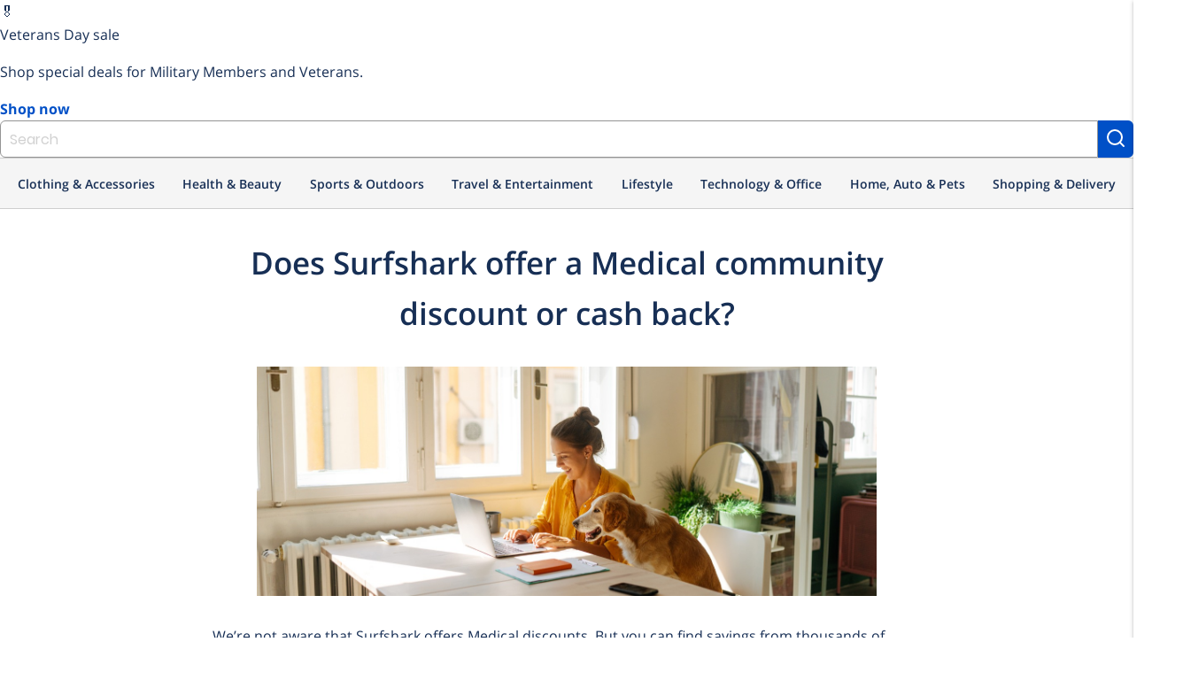

--- FILE ---
content_type: text/html; charset=utf-8
request_url: https://shop.id.me/discounts/12169-surfshark/medical
body_size: 17405
content:
<!DOCTYPE html>
<!--[if lte IE 9]> <html class="lte-ie9" lang="en"> <![endif]-->
<!--[if gt IE 9]><!--><html lang='en'><!--<![endif]-->
<head>
<script src="https://assets.id.me/cookie-consent/2.2.0/cookie-consent.js"></script>
<script src="https://cmp.osano.com/169xSgULXz9kiBavZ/d70125fc-3395-4015-a06a-54a0965d69af/osano.js"></script>
<title itemprop='name'>
Does Surfshark Have Medical Discounts? - Shop ID.me
</title>
<script src="https://www.dwin2.com/pub.213861.min.js"></script>
<meta charset='utf-8'>
<meta content='IE=edge' http-equiv='X-UA-Compatible'>
<meta content='width=device-width, initial-scale=1, shrink-to-fit=no' name='viewport'>
<meta content='' name='keywords'>
<meta content='Discover if Surfshark offers Medical discounts and more through Shop ID.me.' name='description'>
<link href='/discounts/12169-surfshark/medical' rel='canonical'>



<meta content='ID.me' property='og:site_name'>
<meta content='website' property='og:type'>
<meta content='/discounts/12169-surfshark/medical' property='og:url'>
<meta content='ID.me' property='twitter:site'>
<meta content='summary_large_image' property='twitter:card'>
<meta content='Surfshark - ID.me' property='og:title'>
<meta content='Discover if Surfshark offers Medical discounts and more through Shop ID.me.' property='og:description'>
<meta content='https://idme-design.s3.amazonaws.com/brand-assets/IDme-Logo-Dark.gif' property='og:image'>
<meta content='Surfshark - ID.me' property='twitter:title'>
<meta content='Discover if Surfshark offers Medical discounts and more through Shop ID.me.' property='twitter:description'>
<meta content='https://idme-design.s3.amazonaws.com/brand-assets/IDme-Logo-Dark.gif' property='twitter:image'>
<link href='https://idme-design.s3.amazonaws.com/brand-assets/IDme-Logo-Dark.gif' rel='image_src'>

<link rel="icon" type="image/png" href="/assets/icons/favicon-shop/favicon-2da27ad7f10f615042bd04586047357cf5a7337cff47a916b688f7e18c2435fa.ico" />
<link rel="apple-touch-icon-precomposed" type="image/x-icon" href="/assets/icons/favicon-shop/apple-touch-icon-57x57-6d29e322d61c704065fbaba8417dfb4ac0dedfbc3820903d53aa796b4a45c420.png" sizes="57x57" />
<link rel="apple-touch-icon-precomposed" type="image/x-icon" href="/assets/icons/favicon-shop/apple-touch-icon-72x72-4a1e1d41286e68e7f6598e04054802e50ead3729af00e6b86f81cce646f3db8a.png" sizes="72x72" />
<link rel="apple-touch-icon-precomposed" type="image/x-icon" href="/assets/icons/favicon-shop/apple-touch-icon-114x114-63852090d49b1db0ed0afd45b71a0c804d223963095b74dda8b1bdbc9fba1feb.png" sizes="114x114" />
<link rel="apple-touch-icon-precomposed" type="image/x-icon" href="/assets/icons/favicon-shop/apple-touch-icon-120x120-918f621300c76f7d39b28952e21f5f3fe5464399b6a6e4bcc7cb6b87e55eb34a.png" sizes="120x120" />
<link rel="apple-touch-icon-precomposed" type="image/x-icon" href="/assets/icons/favicon-shop/apple-touch-icon-152x152-832cdc3041c1717555ebbe762ef451fb927dd4756cb61d683e8b7a58982b55f1.png" sizes="152x152" />
<link rel="apple-touch-icon-precomposed" type="image/x-icon" href="/assets/icons/favicon-shop/apple-touch-icon-180x180-874259a1c74d2b65605f9ac797beef2dce205aaa6ec83d641bf2c13357eb11c1.png" sizes="180x180" />
<link rel="apple-touch-icon-precomposed" type="image/x-icon" href="/assets/icons/favicon-shop/apple-touch-icon-114x114-63852090d49b1db0ed0afd45b71a0c804d223963095b74dda8b1bdbc9fba1feb.png" />
<link rel="apple-touch-icon" type="image/x-icon" href="/assets/icons/favicon-shop/apple-touch-icon-114x114-63852090d49b1db0ed0afd45b71a0c804d223963095b74dda8b1bdbc9fba1feb.png" />

<script>
  window._sf_startpt = (new Date()).getTime();
  
  window.zESettings = {
    webWidget: {
      zIndex: 50
    }
  };
  
  window.settings = {
    google: {
      account: ""
    },
  
    ga4_measurement_id: "G-684ZXW8HVT",
    ga4_debug_mode: false,
  
    marketo: {
      account: "801-JLS-289"
    },
  
    search_id: "",
  
    zendesk_chat: {
      key: "22fb9205-0748-40d7-8eb1-c964afe88d06"
    },
  
    hybrid: "false",
  };
  
  window.current_user = JSON.parse('{"group":"unauthenticated","experiment_flag":"gro_shop_homepage_subscriptions","experiment_group":"control"}');
</script>

<meta name="csrf-param" content="authenticity_token" />
<meta name="csrf-token" content="3-yTiEXQ-6O5zNvrX15Y67RsgmNm81_SMAntuLAZ1UwI0z7EslR3d3HBVb0S2eaONGmCMR53FlUy-hL3mcd_Vg" />
<link rel="stylesheet" href="/assets/global-58e3b82b94f05b5d81313609fddbe2fee2bf05b7891f891e1da736a2b19f5497.css" media="screen" />
<script src="/assets/head-7b245ea0116315535bd49859f9e76108719b4d33829d188ca808afa278fd371f.js"></script>
<!-- google analytics 4 gtag -->
<script src="https://www.googletagmanager.com/gtag/js?id=G-684ZXW8HVT" async="async"></script>
<script src="/assets/analytics/ga4-f85f896f33b72f95f65a374ad7f6c0452fd6345efe48294ee6750f8047a1aac8.js"></script>
<!-- marketo -->
<script src="/assets/analytics/marketo-1c367c8ad94dc4d9d3173a877a21bb00c80b51ec7ce5967e88f2cc0de9a55877.js"></script>
<script src="https://cdn.bizible.com/scripts/bizible.js" async="async"></script>
<link href='https://munchkin.marketo.net' rel='preconnect'>
<script src="/assets/application-6c88e2554938e8d691210245184e035282ef11a677038d191af3404742184a97.js"></script>
<script src="/assets/packs/js/runtime-0a8f444bd87b3e89b3b1.js"></script>
<script src="/assets/packs/js/polyfills-f4e22eb80a9362e54f33.js"></script>
<script src="/assets/packs/js/application-c0404c1f7e0e7edc1bef.js"></script>
<script src="/assets/packs/js/511-c39952bf22388d4ed8e5.js"></script>
<script src="/assets/packs/js/500-56f3dfc21fe31a2ffe44.js"></script>
<script src="/assets/packs/js/281-1f681ebfb5a97c8727f7.js"></script>
<script src="/assets/packs/js/732-4a98289be3d3ad345f32.js"></script>
<script src="/assets/packs/js/components-f732a216afe2cdc7d04b.js"></script>
</head>
<body class='preload logged-out'>
<div class='wallet-wrap'>
<div class='wallet-content'>
<main>
<div class='site-wrapper'>
<idme-banner class='merchandising-ribbon-banner' dismissable='persist' id='merchandising-ribbon-20' style='' variant='bright'>
<idme-merchandising-ribbon>
<span class='merchandising-ribbon__icon' slot='icon'>
🎖️
</span>
<p class='merchandising-ribbon__title' slot='title'>
Veterans Day sale
</p>
<p class='merchandising-ribbon__description' slot='description'>
Shop special deals for Military Members and Veterans.
</p>
<a class='merchandising-ribbon__cta' href='https://shop.id.me/promotions/veterans-day/?group_uids%5B%5D=military&amp;src=ribbon' slot='cta'>
Shop now
</a>
</idme-merchandising-ribbon>
</idme-banner>

<header class='header'>
<idme-global-nav helpCenterHref='https://help.id.me' logOutAuthenticityToken='8JLgV0yftTo4UVkD_isqizKeCMT7WD-VDo4-Wb0_ys0nrU0buxs57vBc11WzrJTuspsIloPcdhIMfcEWlOFg1w' logOutHref='/session' logOutMethod='delete' logoHref='https://id.me' myAccountHref='https://account.id.me' navTitle='Global' registerLinkHref='/account/new' signInHref='/session/new' userEmail='' userName=''>
<idme-nav-item current='true' href='https://shop.id.me' text='Shop'></idme-nav-item>
<idme-nav-item href='https://id.me/government?utm_campaign=B2C&amp;utm_medium=web&amp;utm_source=nav_menu' text='Government'></idme-nav-item>
<idme-nav-item href='https://rx.id.me?&amp;utm_campaign=B2C&amp;utm_source=nav_menu&amp;utm_medium=web' text='Rx'></idme-nav-item>
<idme-nav-item href='https://id.me/jobshub?utm_campaign=B2C&amp;utm_medium=web&amp;utm_source=nav_menu' text='Jobs'></idme-nav-item>
</idme-global-nav>
<idme-interior-nav brandHref='https://shop.id.me' brandName='SHOP' navTitle='Site'>
<div class='site-search desktop-only'>
<form class="site-search-form" data-event-name="search_submit" data-event-params="{&quot;label&quot;:null}" data-trigger="submit" action="/offers" accept-charset="UTF-8" method="get"><input name="utf8" type="hidden" value="&#x2713;" autocomplete="off" /><input type="search" name="q" id="q" autocomplete="off" class="form-control browser-default" placeholder="Search" />
<button class='button -alt' type='submit'>
<svg aria-label='Search' class='feather-icon' fill='none' height='24' role='img' stroke='currentColor' stroke-linecap='round' stroke-linejoin='round' stroke-width='2' width='24'>
<title>Search</title>
<use xlink:href='https://shop.id.me/assets/icons/feather-sprite-cc766207bb20e0ccb16f4c4ed14424e265aa37f4d311dc368c5774c6412d9665.svg#search'></use>
</svg>

</button>
<div class='search-suggest'>
<ul class='search-results'></ul>
</div>
</form></div>

<idme-link class='sidenav-trigger' data-target='sidenav' href='#' size='small' slot='mobileMenuIcon' variant='cta'>
<idme-icon color='sapphire' label='Interior Navigation Menu' name='menu' slot='leadingIcon'></idme-icon>
</idme-link>
<idme-link href='/welcome' slot='navItem' text='About Shop'>
<idme-icon color='sapphire' name='info' slot='leadingIcon'></idme-icon>
</idme-link>
<idme-link href='/saved' slot='navItem' text='Saved'>
<idme-icon color='sapphire' name='heart' slot='leadingIcon'></idme-icon>
</idme-link>
</idme-interior-nav>

<nav aria-label='Main Navigation' class='header-nav m_desktop_nav'>
<div class='header-nav-bottom_row hide-nav'>
<div class='desktop_nav-departments'>
<ul class='desktop_nav-departments-list'>
<li class='desktop_nav-departments-category' data-component='Components.CategoryMenu'>
<div class='dropdown_title'>
Clothing &amp; Accessories
<div class='category-dropdown'>
<div class='category-list'>
<a data-component="Shared.IDmeEvent" data-event-name="menu_category_click" data-event-params="{&quot;category_slug&quot;:&quot;shoes&quot;}" data-trigger="click" data-target="shoes" data-hover="hover" href="/categories/shoes/groups?group_uids%5B%5D=military&amp;group_uids%5B%5D=nurse&amp;group_uids%5B%5D=responder&amp;group_uids%5B%5D=teacher&amp;group_uids%5B%5D=government&amp;group_uids%5B%5D=medical&amp;group_uids%5B%5D=student&amp;group_uids%5B%5D=alumni&amp;group_uids%5B%5D=all-members&amp;sort=popular"><div class='category' data-trigger-category='shoes'>
<span class='category-label'>Shoes</span>
<div class='expand-icon'>
<svg aria-label='Expand' class='feather-icon' fill='none' height='24' role='img' stroke='currentColor' stroke-linecap='round' stroke-linejoin='round' stroke-width='2' width='24'>
<title>Expand</title>
<use xlink:href='https://shop.id.me/assets/icons/feather-sprite-cc766207bb20e0ccb16f4c4ed14424e265aa37f4d311dc368c5774c6412d9665.svg#chevron-right'></use>
</svg>

</div>
</div>
</a><a data-component="Shared.IDmeEvent" data-event-name="menu_category_click" data-event-params="{&quot;category_slug&quot;:&quot;mens-clothing&quot;}" data-trigger="click" data-target="mens-clothing" data-hover="hover" href="/categories/mens-clothing/groups?group_uids%5B%5D=military&amp;group_uids%5B%5D=nurse&amp;group_uids%5B%5D=responder&amp;group_uids%5B%5D=teacher&amp;group_uids%5B%5D=government&amp;group_uids%5B%5D=medical&amp;group_uids%5B%5D=student&amp;group_uids%5B%5D=alumni&amp;group_uids%5B%5D=all-members&amp;sort=popular"><div class='category' data-trigger-category='mens-clothing'>
<span class='category-label'>Men&#39;s Clothing</span>
<div class='expand-icon'>
<svg aria-label='Expand' class='feather-icon' fill='none' height='24' role='img' stroke='currentColor' stroke-linecap='round' stroke-linejoin='round' stroke-width='2' width='24'>
<title>Expand</title>
<use xlink:href='https://shop.id.me/assets/icons/feather-sprite-cc766207bb20e0ccb16f4c4ed14424e265aa37f4d311dc368c5774c6412d9665.svg#chevron-right'></use>
</svg>

</div>
</div>
</a><a data-component="Shared.IDmeEvent" data-event-name="menu_category_click" data-event-params="{&quot;category_slug&quot;:&quot;bags&quot;}" data-trigger="click" data-target="bags" data-hover="hover" href="/categories/bags/groups?group_uids%5B%5D=military&amp;group_uids%5B%5D=nurse&amp;group_uids%5B%5D=responder&amp;group_uids%5B%5D=teacher&amp;group_uids%5B%5D=government&amp;group_uids%5B%5D=medical&amp;group_uids%5B%5D=student&amp;group_uids%5B%5D=alumni&amp;group_uids%5B%5D=all-members&amp;sort=popular"><div class='category' data-trigger-category='bags'>
<span class='category-label'>Bags</span>
<div class='expand-icon'>
<svg aria-label='Expand' class='feather-icon' fill='none' height='24' role='img' stroke='currentColor' stroke-linecap='round' stroke-linejoin='round' stroke-width='2' width='24'>
<title>Expand</title>
<use xlink:href='https://shop.id.me/assets/icons/feather-sprite-cc766207bb20e0ccb16f4c4ed14424e265aa37f4d311dc368c5774c6412d9665.svg#chevron-right'></use>
</svg>

</div>
</div>
</a><a data-component="Shared.IDmeEvent" data-event-name="menu_category_click" data-event-params="{&quot;category_slug&quot;:&quot;eyewear&quot;}" data-trigger="click" data-target="eyewear" data-hover="hover" href="/categories/eyewear/groups?group_uids%5B%5D=military&amp;group_uids%5B%5D=nurse&amp;group_uids%5B%5D=responder&amp;group_uids%5B%5D=teacher&amp;group_uids%5B%5D=government&amp;group_uids%5B%5D=medical&amp;group_uids%5B%5D=student&amp;group_uids%5B%5D=alumni&amp;group_uids%5B%5D=all-members&amp;sort=popular"><div class='category' data-trigger-category='eyewear'>
<span class='category-label'>Eyewear</span>
<div class='expand-icon'>
<svg aria-label='Expand' class='feather-icon' fill='none' height='24' role='img' stroke='currentColor' stroke-linecap='round' stroke-linejoin='round' stroke-width='2' width='24'>
<title>Expand</title>
<use xlink:href='https://shop.id.me/assets/icons/feather-sprite-cc766207bb20e0ccb16f4c4ed14424e265aa37f4d311dc368c5774c6412d9665.svg#chevron-right'></use>
</svg>

</div>
</div>
</a><a data-component="Shared.IDmeEvent" data-event-name="menu_category_click" data-event-params="{&quot;category_slug&quot;:&quot;womens-clothing&quot;}" data-trigger="click" data-target="womens-clothing" data-hover="hover" href="/categories/womens-clothing/groups?group_uids%5B%5D=military&amp;group_uids%5B%5D=nurse&amp;group_uids%5B%5D=responder&amp;group_uids%5B%5D=teacher&amp;group_uids%5B%5D=government&amp;group_uids%5B%5D=medical&amp;group_uids%5B%5D=student&amp;group_uids%5B%5D=alumni&amp;group_uids%5B%5D=all-members&amp;sort=popular"><div class='category' data-trigger-category='womens-clothing'>
<span class='category-label'>Women&#39;s Clothing</span>
<div class='expand-icon'>
<svg aria-label='Expand' class='feather-icon' fill='none' height='24' role='img' stroke='currentColor' stroke-linecap='round' stroke-linejoin='round' stroke-width='2' width='24'>
<title>Expand</title>
<use xlink:href='https://shop.id.me/assets/icons/feather-sprite-cc766207bb20e0ccb16f4c4ed14424e265aa37f4d311dc368c5774c6412d9665.svg#chevron-right'></use>
</svg>

</div>
</div>
</a><a data-component="Shared.IDmeEvent" data-event-name="menu_category_click" data-event-params="{&quot;category_slug&quot;:&quot;jewelry&quot;}" data-trigger="click" data-target="jewelry" data-hover="hover" href="/categories/jewelry/groups?group_uids%5B%5D=military&amp;group_uids%5B%5D=nurse&amp;group_uids%5B%5D=responder&amp;group_uids%5B%5D=teacher&amp;group_uids%5B%5D=government&amp;group_uids%5B%5D=medical&amp;group_uids%5B%5D=student&amp;group_uids%5B%5D=alumni&amp;group_uids%5B%5D=all-members&amp;sort=popular"><div class='category' data-trigger-category='jewelry'>
<span class='category-label'>Jewelry &amp; Watches</span>
<div class='expand-icon'>
<svg aria-label='Expand' class='feather-icon' fill='none' height='24' role='img' stroke='currentColor' stroke-linecap='round' stroke-linejoin='round' stroke-width='2' width='24'>
<title>Expand</title>
<use xlink:href='https://shop.id.me/assets/icons/feather-sprite-cc766207bb20e0ccb16f4c4ed14424e265aa37f4d311dc368c5774c6412d9665.svg#chevron-right'></use>
</svg>

</div>
</div>
</a><a data-component="Shared.IDmeEvent" data-event-name="menu_category_click" data-event-params="{&quot;category_slug&quot;:&quot;accessories&quot;}" data-trigger="click" data-target="accessories" data-hover="hover" href="/categories/accessories/groups?group_uids%5B%5D=military&amp;group_uids%5B%5D=nurse&amp;group_uids%5B%5D=responder&amp;group_uids%5B%5D=teacher&amp;group_uids%5B%5D=government&amp;group_uids%5B%5D=medical&amp;group_uids%5B%5D=student&amp;group_uids%5B%5D=alumni&amp;group_uids%5B%5D=all-members&amp;sort=popular"><div class='category' data-trigger-category='accessories'>
<span class='category-label'>Accessories</span>
<div class='expand-icon'>
<svg aria-label='Expand' class='feather-icon' fill='none' height='24' role='img' stroke='currentColor' stroke-linecap='round' stroke-linejoin='round' stroke-width='2' width='24'>
<title>Expand</title>
<use xlink:href='https://shop.id.me/assets/icons/feather-sprite-cc766207bb20e0ccb16f4c4ed14424e265aa37f4d311dc368c5774c6412d9665.svg#chevron-right'></use>
</svg>

</div>
</div>
</a><a data-component="Shared.IDmeEvent" data-event-name="menu_category_click" data-event-params="{&quot;category_slug&quot;:&quot;baby&quot;}" data-trigger="click" data-target="baby" data-hover="hover" href="/categories/baby/groups?group_uids%5B%5D=military&amp;group_uids%5B%5D=nurse&amp;group_uids%5B%5D=responder&amp;group_uids%5B%5D=teacher&amp;group_uids%5B%5D=government&amp;group_uids%5B%5D=medical&amp;group_uids%5B%5D=student&amp;group_uids%5B%5D=alumni&amp;group_uids%5B%5D=all-members&amp;sort=popular"><div class='category' data-trigger-category='baby'>
<span class='category-label'>Baby</span>
</div>
</a><a data-component="Shared.IDmeEvent" data-event-name="menu_category_click" data-event-params="{&quot;category_slug&quot;:&quot;maternity&quot;}" data-trigger="click" data-target="maternity" data-hover="hover" href="/categories/maternity/groups?group_uids%5B%5D=military&amp;group_uids%5B%5D=nurse&amp;group_uids%5B%5D=responder&amp;group_uids%5B%5D=teacher&amp;group_uids%5B%5D=government&amp;group_uids%5B%5D=medical&amp;group_uids%5B%5D=student&amp;group_uids%5B%5D=alumni&amp;group_uids%5B%5D=all-members&amp;sort=popular"><div class='category' data-trigger-category='maternity'>
<span class='category-label'>Maternity</span>
</div>
</a><a data-component="Shared.IDmeEvent" data-event-name="menu_category_click" data-event-params="{&quot;category_slug&quot;:&quot;kids&quot;}" data-trigger="click" data-target="kids" data-hover="hover" href="/categories/kids/groups?group_uids%5B%5D=military&amp;group_uids%5B%5D=nurse&amp;group_uids%5B%5D=responder&amp;group_uids%5B%5D=teacher&amp;group_uids%5B%5D=government&amp;group_uids%5B%5D=medical&amp;group_uids%5B%5D=student&amp;group_uids%5B%5D=alumni&amp;group_uids%5B%5D=all-members&amp;sort=popular"><div class='category' data-trigger-category='kids'>
<span class='category-label'>Kids</span>
</div>
</a></div>
<div class='subcategory-list'>
<a data-component="Shared.IDmeEvent" data-event-name="menu_category_click" data-event-params="{&quot;category_slug&quot;:&quot;mens-shoes&quot;}" data-trigger="click" data-target="mens-shoes" data-hover="hover" href="/categories/mens-shoes/groups?group_uids%5B%5D=military&amp;group_uids%5B%5D=nurse&amp;group_uids%5B%5D=responder&amp;group_uids%5B%5D=teacher&amp;group_uids%5B%5D=government&amp;group_uids%5B%5D=medical&amp;group_uids%5B%5D=student&amp;group_uids%5B%5D=alumni&amp;group_uids%5B%5D=all-members&amp;sort=popular"><div class='subcategory' data-for-category='shoes'>
<span class='category-label'>Men&#39;s Shoes</span>
</div>
</a><a data-component="Shared.IDmeEvent" data-event-name="menu_category_click" data-event-params="{&quot;category_slug&quot;:&quot;womens-shoes&quot;}" data-trigger="click" data-target="womens-shoes" data-hover="hover" href="/categories/womens-shoes/groups?group_uids%5B%5D=military&amp;group_uids%5B%5D=nurse&amp;group_uids%5B%5D=responder&amp;group_uids%5B%5D=teacher&amp;group_uids%5B%5D=government&amp;group_uids%5B%5D=medical&amp;group_uids%5B%5D=student&amp;group_uids%5B%5D=alumni&amp;group_uids%5B%5D=all-members&amp;sort=popular"><div class='subcategory' data-for-category='shoes'>
<span class='category-label'>Women&#39;s Shoes</span>
</div>
</a><a data-component="Shared.IDmeEvent" data-event-name="menu_category_click" data-event-params="{&quot;category_slug&quot;:&quot;kids-shoes&quot;}" data-trigger="click" data-target="kids-shoes" data-hover="hover" href="/categories/kids-shoes/groups?group_uids%5B%5D=military&amp;group_uids%5B%5D=nurse&amp;group_uids%5B%5D=responder&amp;group_uids%5B%5D=teacher&amp;group_uids%5B%5D=government&amp;group_uids%5B%5D=medical&amp;group_uids%5B%5D=student&amp;group_uids%5B%5D=alumni&amp;group_uids%5B%5D=all-members&amp;sort=popular"><div class='subcategory' data-for-category='shoes'>
<span class='category-label'>Kid&#39;s Shoes</span>
</div>
</a><a data-component="Shared.IDmeEvent" data-event-name="menu_category_click" data-event-params="{&quot;category_slug&quot;:&quot;mens-outerwear&quot;}" data-trigger="click" data-target="mens-outerwear" data-hover="hover" href="/categories/mens-outerwear/groups?group_uids%5B%5D=military&amp;group_uids%5B%5D=nurse&amp;group_uids%5B%5D=responder&amp;group_uids%5B%5D=teacher&amp;group_uids%5B%5D=government&amp;group_uids%5B%5D=medical&amp;group_uids%5B%5D=student&amp;group_uids%5B%5D=alumni&amp;group_uids%5B%5D=all-members&amp;sort=popular"><div class='subcategory' data-for-category='mens-clothing'>
<span class='category-label'>Men&#39;s Outerwear</span>
</div>
</a><a data-component="Shared.IDmeEvent" data-event-name="menu_category_click" data-event-params="{&quot;category_slug&quot;:&quot;mens-pants&quot;}" data-trigger="click" data-target="mens-pants" data-hover="hover" href="/categories/mens-pants/groups?group_uids%5B%5D=military&amp;group_uids%5B%5D=nurse&amp;group_uids%5B%5D=responder&amp;group_uids%5B%5D=teacher&amp;group_uids%5B%5D=government&amp;group_uids%5B%5D=medical&amp;group_uids%5B%5D=student&amp;group_uids%5B%5D=alumni&amp;group_uids%5B%5D=all-members&amp;sort=popular"><div class='subcategory' data-for-category='mens-clothing'>
<span class='category-label'>Men&#39;s Pants</span>
</div>
</a><a data-component="Shared.IDmeEvent" data-event-name="menu_category_click" data-event-params="{&quot;category_slug&quot;:&quot;mens-shirts&quot;}" data-trigger="click" data-target="mens-shirts" data-hover="hover" href="/categories/mens-shirts/groups?group_uids%5B%5D=military&amp;group_uids%5B%5D=nurse&amp;group_uids%5B%5D=responder&amp;group_uids%5B%5D=teacher&amp;group_uids%5B%5D=government&amp;group_uids%5B%5D=medical&amp;group_uids%5B%5D=student&amp;group_uids%5B%5D=alumni&amp;group_uids%5B%5D=all-members&amp;sort=popular"><div class='subcategory' data-for-category='mens-clothing'>
<span class='category-label'>Men&#39;s Shirts</span>
</div>
</a><a data-component="Shared.IDmeEvent" data-event-name="menu_category_click" data-event-params="{&quot;category_slug&quot;:&quot;mens-underwear&quot;}" data-trigger="click" data-target="mens-underwear" data-hover="hover" href="/categories/mens-underwear/groups?group_uids%5B%5D=military&amp;group_uids%5B%5D=nurse&amp;group_uids%5B%5D=responder&amp;group_uids%5B%5D=teacher&amp;group_uids%5B%5D=government&amp;group_uids%5B%5D=medical&amp;group_uids%5B%5D=student&amp;group_uids%5B%5D=alumni&amp;group_uids%5B%5D=all-members&amp;sort=popular"><div class='subcategory' data-for-category='mens-clothing'>
<span class='category-label'>Men&#39;s Underwear</span>
</div>
</a><a data-component="Shared.IDmeEvent" data-event-name="menu_category_click" data-event-params="{&quot;category_slug&quot;:&quot;mens-suits&quot;}" data-trigger="click" data-target="mens-suits" data-hover="hover" href="/categories/mens-suits/groups?group_uids%5B%5D=military&amp;group_uids%5B%5D=nurse&amp;group_uids%5B%5D=responder&amp;group_uids%5B%5D=teacher&amp;group_uids%5B%5D=government&amp;group_uids%5B%5D=medical&amp;group_uids%5B%5D=student&amp;group_uids%5B%5D=alumni&amp;group_uids%5B%5D=all-members&amp;sort=popular"><div class='subcategory' data-for-category='mens-clothing'>
<span class='category-label'>Men&#39;s Suits</span>
</div>
</a><a data-component="Shared.IDmeEvent" data-event-name="menu_category_click" data-event-params="{&quot;category_slug&quot;:&quot;backpacks&quot;}" data-trigger="click" data-target="backpacks" data-hover="hover" href="/categories/backpacks/groups?group_uids%5B%5D=military&amp;group_uids%5B%5D=nurse&amp;group_uids%5B%5D=responder&amp;group_uids%5B%5D=teacher&amp;group_uids%5B%5D=government&amp;group_uids%5B%5D=medical&amp;group_uids%5B%5D=student&amp;group_uids%5B%5D=alumni&amp;group_uids%5B%5D=all-members&amp;sort=popular"><div class='subcategory' data-for-category='bags'>
<span class='category-label'>Backpacks</span>
</div>
</a><a data-component="Shared.IDmeEvent" data-event-name="menu_category_click" data-event-params="{&quot;category_slug&quot;:&quot;laptop-bags&quot;}" data-trigger="click" data-target="laptop-bags" data-hover="hover" href="/categories/laptop-bags/groups?group_uids%5B%5D=military&amp;group_uids%5B%5D=nurse&amp;group_uids%5B%5D=responder&amp;group_uids%5B%5D=teacher&amp;group_uids%5B%5D=government&amp;group_uids%5B%5D=medical&amp;group_uids%5B%5D=student&amp;group_uids%5B%5D=alumni&amp;group_uids%5B%5D=all-members&amp;sort=popular"><div class='subcategory' data-for-category='bags'>
<span class='category-label'>Laptop Bags</span>
</div>
</a><a data-component="Shared.IDmeEvent" data-event-name="menu_category_click" data-event-params="{&quot;category_slug&quot;:&quot;handbags&quot;}" data-trigger="click" data-target="handbags" data-hover="hover" href="/categories/handbags/groups?group_uids%5B%5D=military&amp;group_uids%5B%5D=nurse&amp;group_uids%5B%5D=responder&amp;group_uids%5B%5D=teacher&amp;group_uids%5B%5D=government&amp;group_uids%5B%5D=medical&amp;group_uids%5B%5D=student&amp;group_uids%5B%5D=alumni&amp;group_uids%5B%5D=all-members&amp;sort=popular"><div class='subcategory' data-for-category='bags'>
<span class='category-label'>Handbags</span>
</div>
</a><a data-component="Shared.IDmeEvent" data-event-name="menu_category_click" data-event-params="{&quot;category_slug&quot;:&quot;travel-bags&quot;}" data-trigger="click" data-target="travel-bags" data-hover="hover" href="/categories/travel-bags/groups?group_uids%5B%5D=military&amp;group_uids%5B%5D=nurse&amp;group_uids%5B%5D=responder&amp;group_uids%5B%5D=teacher&amp;group_uids%5B%5D=government&amp;group_uids%5B%5D=medical&amp;group_uids%5B%5D=student&amp;group_uids%5B%5D=alumni&amp;group_uids%5B%5D=all-members&amp;sort=popular"><div class='subcategory' data-for-category='bags'>
<span class='category-label'>Travel Bags</span>
</div>
</a><a data-component="Shared.IDmeEvent" data-event-name="menu_category_click" data-event-params="{&quot;category_slug&quot;:&quot;satchels&quot;}" data-trigger="click" data-target="satchels" data-hover="hover" href="/categories/satchels/groups?group_uids%5B%5D=military&amp;group_uids%5B%5D=nurse&amp;group_uids%5B%5D=responder&amp;group_uids%5B%5D=teacher&amp;group_uids%5B%5D=government&amp;group_uids%5B%5D=medical&amp;group_uids%5B%5D=student&amp;group_uids%5B%5D=alumni&amp;group_uids%5B%5D=all-members&amp;sort=popular"><div class='subcategory' data-for-category='bags'>
<span class='category-label'>Satchels</span>
</div>
</a><a data-component="Shared.IDmeEvent" data-event-name="menu_category_click" data-event-params="{&quot;category_slug&quot;:&quot;tote-bags&quot;}" data-trigger="click" data-target="tote-bags" data-hover="hover" href="/categories/tote-bags/groups?group_uids%5B%5D=military&amp;group_uids%5B%5D=nurse&amp;group_uids%5B%5D=responder&amp;group_uids%5B%5D=teacher&amp;group_uids%5B%5D=government&amp;group_uids%5B%5D=medical&amp;group_uids%5B%5D=student&amp;group_uids%5B%5D=alumni&amp;group_uids%5B%5D=all-members&amp;sort=popular"><div class='subcategory' data-for-category='bags'>
<span class='category-label'>Tote Bags</span>
</div>
</a><a data-component="Shared.IDmeEvent" data-event-name="menu_category_click" data-event-params="{&quot;category_slug&quot;:&quot;glasses&quot;}" data-trigger="click" data-target="glasses" data-hover="hover" href="/categories/glasses/groups?group_uids%5B%5D=military&amp;group_uids%5B%5D=nurse&amp;group_uids%5B%5D=responder&amp;group_uids%5B%5D=teacher&amp;group_uids%5B%5D=government&amp;group_uids%5B%5D=medical&amp;group_uids%5B%5D=student&amp;group_uids%5B%5D=alumni&amp;group_uids%5B%5D=all-members&amp;sort=popular"><div class='subcategory' data-for-category='eyewear'>
<span class='category-label'>Glasses</span>
</div>
</a><a data-component="Shared.IDmeEvent" data-event-name="menu_category_click" data-event-params="{&quot;category_slug&quot;:&quot;sunglasses&quot;}" data-trigger="click" data-target="sunglasses" data-hover="hover" href="/categories/sunglasses/groups?group_uids%5B%5D=military&amp;group_uids%5B%5D=nurse&amp;group_uids%5B%5D=responder&amp;group_uids%5B%5D=teacher&amp;group_uids%5B%5D=government&amp;group_uids%5B%5D=medical&amp;group_uids%5B%5D=student&amp;group_uids%5B%5D=alumni&amp;group_uids%5B%5D=all-members&amp;sort=popular"><div class='subcategory' data-for-category='eyewear'>
<span class='category-label'>Sunglasses</span>
</div>
</a><a data-component="Shared.IDmeEvent" data-event-name="menu_category_click" data-event-params="{&quot;category_slug&quot;:&quot;womens-outerwear&quot;}" data-trigger="click" data-target="womens-outerwear" data-hover="hover" href="/categories/womens-outerwear/groups?group_uids%5B%5D=military&amp;group_uids%5B%5D=nurse&amp;group_uids%5B%5D=responder&amp;group_uids%5B%5D=teacher&amp;group_uids%5B%5D=government&amp;group_uids%5B%5D=medical&amp;group_uids%5B%5D=student&amp;group_uids%5B%5D=alumni&amp;group_uids%5B%5D=all-members&amp;sort=popular"><div class='subcategory' data-for-category='womens-clothing'>
<span class='category-label'>Women&#39;s Outerwear</span>
</div>
</a><a data-component="Shared.IDmeEvent" data-event-name="menu_category_click" data-event-params="{&quot;category_slug&quot;:&quot;womens-pants&quot;}" data-trigger="click" data-target="womens-pants" data-hover="hover" href="/categories/womens-pants/groups?group_uids%5B%5D=military&amp;group_uids%5B%5D=nurse&amp;group_uids%5B%5D=responder&amp;group_uids%5B%5D=teacher&amp;group_uids%5B%5D=government&amp;group_uids%5B%5D=medical&amp;group_uids%5B%5D=student&amp;group_uids%5B%5D=alumni&amp;group_uids%5B%5D=all-members&amp;sort=popular"><div class='subcategory' data-for-category='womens-clothing'>
<span class='category-label'>Women&#39;s Pants</span>
</div>
</a><a data-component="Shared.IDmeEvent" data-event-name="menu_category_click" data-event-params="{&quot;category_slug&quot;:&quot;womens-shirts&quot;}" data-trigger="click" data-target="womens-shirts" data-hover="hover" href="/categories/womens-shirts/groups?group_uids%5B%5D=military&amp;group_uids%5B%5D=nurse&amp;group_uids%5B%5D=responder&amp;group_uids%5B%5D=teacher&amp;group_uids%5B%5D=government&amp;group_uids%5B%5D=medical&amp;group_uids%5B%5D=student&amp;group_uids%5B%5D=alumni&amp;group_uids%5B%5D=all-members&amp;sort=popular"><div class='subcategory' data-for-category='womens-clothing'>
<span class='category-label'>Women&#39;s Shirts</span>
</div>
</a><a data-component="Shared.IDmeEvent" data-event-name="menu_category_click" data-event-params="{&quot;category_slug&quot;:&quot;womens-underwear&quot;}" data-trigger="click" data-target="womens-underwear" data-hover="hover" href="/categories/womens-underwear/groups?group_uids%5B%5D=military&amp;group_uids%5B%5D=nurse&amp;group_uids%5B%5D=responder&amp;group_uids%5B%5D=teacher&amp;group_uids%5B%5D=government&amp;group_uids%5B%5D=medical&amp;group_uids%5B%5D=student&amp;group_uids%5B%5D=alumni&amp;group_uids%5B%5D=all-members&amp;sort=popular"><div class='subcategory' data-for-category='womens-clothing'>
<span class='category-label'>Women&#39;s Underwear</span>
</div>
</a><a data-component="Shared.IDmeEvent" data-event-name="menu_category_click" data-event-params="{&quot;category_slug&quot;:&quot;womens-suits&quot;}" data-trigger="click" data-target="womens-suits" data-hover="hover" href="/categories/womens-suits/groups?group_uids%5B%5D=military&amp;group_uids%5B%5D=nurse&amp;group_uids%5B%5D=responder&amp;group_uids%5B%5D=teacher&amp;group_uids%5B%5D=government&amp;group_uids%5B%5D=medical&amp;group_uids%5B%5D=student&amp;group_uids%5B%5D=alumni&amp;group_uids%5B%5D=all-members&amp;sort=popular"><div class='subcategory' data-for-category='womens-clothing'>
<span class='category-label'>Women&#39;s Suits</span>
</div>
</a><a data-component="Shared.IDmeEvent" data-event-name="menu_category_click" data-event-params="{&quot;category_slug&quot;:&quot;mens-watches&quot;}" data-trigger="click" data-target="mens-watches" data-hover="hover" href="/categories/mens-watches/groups?group_uids%5B%5D=military&amp;group_uids%5B%5D=nurse&amp;group_uids%5B%5D=responder&amp;group_uids%5B%5D=teacher&amp;group_uids%5B%5D=government&amp;group_uids%5B%5D=medical&amp;group_uids%5B%5D=student&amp;group_uids%5B%5D=alumni&amp;group_uids%5B%5D=all-members&amp;sort=popular"><div class='subcategory' data-for-category='jewelry'>
<span class='category-label'>Men&#39;s Watches</span>
</div>
</a><a data-component="Shared.IDmeEvent" data-event-name="menu_category_click" data-event-params="{&quot;category_slug&quot;:&quot;mens-jewelry&quot;}" data-trigger="click" data-target="mens-jewelry" data-hover="hover" href="/categories/mens-jewelry/groups?group_uids%5B%5D=military&amp;group_uids%5B%5D=nurse&amp;group_uids%5B%5D=responder&amp;group_uids%5B%5D=teacher&amp;group_uids%5B%5D=government&amp;group_uids%5B%5D=medical&amp;group_uids%5B%5D=student&amp;group_uids%5B%5D=alumni&amp;group_uids%5B%5D=all-members&amp;sort=popular"><div class='subcategory' data-for-category='jewelry'>
<span class='category-label'>Men&#39;s Jewelry</span>
</div>
</a><a data-component="Shared.IDmeEvent" data-event-name="menu_category_click" data-event-params="{&quot;category_slug&quot;:&quot;womens-jewelry&quot;}" data-trigger="click" data-target="womens-jewelry" data-hover="hover" href="/categories/womens-jewelry/groups?group_uids%5B%5D=military&amp;group_uids%5B%5D=nurse&amp;group_uids%5B%5D=responder&amp;group_uids%5B%5D=teacher&amp;group_uids%5B%5D=government&amp;group_uids%5B%5D=medical&amp;group_uids%5B%5D=student&amp;group_uids%5B%5D=alumni&amp;group_uids%5B%5D=all-members&amp;sort=popular"><div class='subcategory' data-for-category='jewelry'>
<span class='category-label'>Women&#39;s Jewelry</span>
</div>
</a><a data-component="Shared.IDmeEvent" data-event-name="menu_category_click" data-event-params="{&quot;category_slug&quot;:&quot;womens-watches&quot;}" data-trigger="click" data-target="womens-watches" data-hover="hover" href="/categories/womens-watches/groups?group_uids%5B%5D=military&amp;group_uids%5B%5D=nurse&amp;group_uids%5B%5D=responder&amp;group_uids%5B%5D=teacher&amp;group_uids%5B%5D=government&amp;group_uids%5B%5D=medical&amp;group_uids%5B%5D=student&amp;group_uids%5B%5D=alumni&amp;group_uids%5B%5D=all-members&amp;sort=popular"><div class='subcategory' data-for-category='jewelry'>
<span class='category-label'>Women&#39;s Watches</span>
</div>
</a><a data-component="Shared.IDmeEvent" data-event-name="menu_category_click" data-event-params="{&quot;category_slug&quot;:&quot;mens-accessories&quot;}" data-trigger="click" data-target="mens-accessories" data-hover="hover" href="/categories/mens-accessories/groups?group_uids%5B%5D=military&amp;group_uids%5B%5D=nurse&amp;group_uids%5B%5D=responder&amp;group_uids%5B%5D=teacher&amp;group_uids%5B%5D=government&amp;group_uids%5B%5D=medical&amp;group_uids%5B%5D=student&amp;group_uids%5B%5D=alumni&amp;group_uids%5B%5D=all-members&amp;sort=popular"><div class='subcategory' data-for-category='accessories'>
<span class='category-label'>Men&#39;s Accessories</span>
</div>
</a><a data-component="Shared.IDmeEvent" data-event-name="menu_category_click" data-event-params="{&quot;category_slug&quot;:&quot;womens-accessories&quot;}" data-trigger="click" data-target="womens-accessories" data-hover="hover" href="/categories/womens-accessories/groups?group_uids%5B%5D=military&amp;group_uids%5B%5D=nurse&amp;group_uids%5B%5D=responder&amp;group_uids%5B%5D=teacher&amp;group_uids%5B%5D=government&amp;group_uids%5B%5D=medical&amp;group_uids%5B%5D=student&amp;group_uids%5B%5D=alumni&amp;group_uids%5B%5D=all-members&amp;sort=popular"><div class='subcategory' data-for-category='accessories'>
<span class='category-label'>Women&#39;s Accessories</span>
</div>
</a></div>
</div>
</div>
</li>

<li class='desktop_nav-departments-category' data-component='Components.CategoryMenu'>
<div class='dropdown_title'>
Health &amp; Beauty
<div class='category-dropdown'>
<div class='category-list'>
<a data-component="Shared.IDmeEvent" data-event-name="menu_category_click" data-event-params="{&quot;category_slug&quot;:&quot;haircare&quot;}" data-trigger="click" data-target="haircare" data-hover="hover" href="/categories/haircare/groups?group_uids%5B%5D=military&amp;group_uids%5B%5D=nurse&amp;group_uids%5B%5D=responder&amp;group_uids%5B%5D=teacher&amp;group_uids%5B%5D=government&amp;group_uids%5B%5D=medical&amp;group_uids%5B%5D=student&amp;group_uids%5B%5D=alumni&amp;group_uids%5B%5D=all-members&amp;sort=popular"><div class='category' data-trigger-category='haircare'>
<span class='category-label'>Haircare</span>
<div class='expand-icon'>
<svg aria-label='Expand' class='feather-icon' fill='none' height='24' role='img' stroke='currentColor' stroke-linecap='round' stroke-linejoin='round' stroke-width='2' width='24'>
<title>Expand</title>
<use xlink:href='https://shop.id.me/assets/icons/feather-sprite-cc766207bb20e0ccb16f4c4ed14424e265aa37f4d311dc368c5774c6412d9665.svg#chevron-right'></use>
</svg>

</div>
</div>
</a><a data-component="Shared.IDmeEvent" data-event-name="menu_category_click" data-event-params="{&quot;category_slug&quot;:&quot;fragrance&quot;}" data-trigger="click" data-target="fragrance" data-hover="hover" href="/categories/fragrance/groups?group_uids%5B%5D=military&amp;group_uids%5B%5D=nurse&amp;group_uids%5B%5D=responder&amp;group_uids%5B%5D=teacher&amp;group_uids%5B%5D=government&amp;group_uids%5B%5D=medical&amp;group_uids%5B%5D=student&amp;group_uids%5B%5D=alumni&amp;group_uids%5B%5D=all-members&amp;sort=popular"><div class='category' data-trigger-category='fragrance'>
<span class='category-label'>Fragrance</span>
<div class='expand-icon'>
<svg aria-label='Expand' class='feather-icon' fill='none' height='24' role='img' stroke='currentColor' stroke-linecap='round' stroke-linejoin='round' stroke-width='2' width='24'>
<title>Expand</title>
<use xlink:href='https://shop.id.me/assets/icons/feather-sprite-cc766207bb20e0ccb16f4c4ed14424e265aa37f4d311dc368c5774c6412d9665.svg#chevron-right'></use>
</svg>

</div>
</div>
</a><a data-component="Shared.IDmeEvent" data-event-name="menu_category_click" data-event-params="{&quot;category_slug&quot;:&quot;beauty&quot;}" data-trigger="click" data-target="beauty" data-hover="hover" href="/categories/beauty/groups?group_uids%5B%5D=military&amp;group_uids%5B%5D=nurse&amp;group_uids%5B%5D=responder&amp;group_uids%5B%5D=teacher&amp;group_uids%5B%5D=government&amp;group_uids%5B%5D=medical&amp;group_uids%5B%5D=student&amp;group_uids%5B%5D=alumni&amp;group_uids%5B%5D=all-members&amp;sort=popular"><div class='category' data-trigger-category='beauty'>
<span class='category-label'>Beauty</span>
<div class='expand-icon'>
<svg aria-label='Expand' class='feather-icon' fill='none' height='24' role='img' stroke='currentColor' stroke-linecap='round' stroke-linejoin='round' stroke-width='2' width='24'>
<title>Expand</title>
<use xlink:href='https://shop.id.me/assets/icons/feather-sprite-cc766207bb20e0ccb16f4c4ed14424e265aa37f4d311dc368c5774c6412d9665.svg#chevron-right'></use>
</svg>

</div>
</div>
</a><a data-component="Shared.IDmeEvent" data-event-name="menu_category_click" data-event-params="{&quot;category_slug&quot;:&quot;health&quot;}" data-trigger="click" data-target="health" data-hover="hover" href="/categories/health/groups?group_uids%5B%5D=military&amp;group_uids%5B%5D=nurse&amp;group_uids%5B%5D=responder&amp;group_uids%5B%5D=teacher&amp;group_uids%5B%5D=government&amp;group_uids%5B%5D=medical&amp;group_uids%5B%5D=student&amp;group_uids%5B%5D=alumni&amp;group_uids%5B%5D=all-members&amp;sort=popular"><div class='category' data-trigger-category='health'>
<span class='category-label'>Health</span>
<div class='expand-icon'>
<svg aria-label='Expand' class='feather-icon' fill='none' height='24' role='img' stroke='currentColor' stroke-linecap='round' stroke-linejoin='round' stroke-width='2' width='24'>
<title>Expand</title>
<use xlink:href='https://shop.id.me/assets/icons/feather-sprite-cc766207bb20e0ccb16f4c4ed14424e265aa37f4d311dc368c5774c6412d9665.svg#chevron-right'></use>
</svg>

</div>
</div>
</a><a data-component="Shared.IDmeEvent" data-event-name="menu_category_click" data-event-params="{&quot;category_slug&quot;:&quot;supplements&quot;}" data-trigger="click" data-target="supplements" data-hover="hover" href="/categories/supplements/groups?group_uids%5B%5D=military&amp;group_uids%5B%5D=nurse&amp;group_uids%5B%5D=responder&amp;group_uids%5B%5D=teacher&amp;group_uids%5B%5D=government&amp;group_uids%5B%5D=medical&amp;group_uids%5B%5D=student&amp;group_uids%5B%5D=alumni&amp;group_uids%5B%5D=all-members&amp;sort=popular"><div class='category' data-trigger-category='supplements'>
<span class='category-label'>Supplements</span>
</div>
</a><a data-component="Shared.IDmeEvent" data-event-name="menu_category_click" data-event-params="{&quot;category_slug&quot;:&quot;vision&quot;}" data-trigger="click" data-target="vision" data-hover="hover" href="/categories/vision/groups?group_uids%5B%5D=military&amp;group_uids%5B%5D=nurse&amp;group_uids%5B%5D=responder&amp;group_uids%5B%5D=teacher&amp;group_uids%5B%5D=government&amp;group_uids%5B%5D=medical&amp;group_uids%5B%5D=student&amp;group_uids%5B%5D=alumni&amp;group_uids%5B%5D=all-members&amp;sort=popular"><div class='category' data-trigger-category='vision'>
<span class='category-label'>Vision</span>
</div>
</a><a data-component="Shared.IDmeEvent" data-event-name="menu_category_click" data-event-params="{&quot;category_slug&quot;:&quot;mens-grooming&quot;}" data-trigger="click" data-target="mens-grooming" data-hover="hover" href="/categories/mens-grooming/groups?group_uids%5B%5D=military&amp;group_uids%5B%5D=nurse&amp;group_uids%5B%5D=responder&amp;group_uids%5B%5D=teacher&amp;group_uids%5B%5D=government&amp;group_uids%5B%5D=medical&amp;group_uids%5B%5D=student&amp;group_uids%5B%5D=alumni&amp;group_uids%5B%5D=all-members&amp;sort=popular"><div class='category' data-trigger-category='mens-grooming'>
<span class='category-label'>Men&#39;s Grooming</span>
</div>
</a></div>
<div class='subcategory-list'>
<a data-component="Shared.IDmeEvent" data-event-name="menu_category_click" data-event-params="{&quot;category_slug&quot;:&quot;womens-hair&quot;}" data-trigger="click" data-target="womens-hair" data-hover="hover" href="/categories/womens-hair/groups?group_uids%5B%5D=military&amp;group_uids%5B%5D=nurse&amp;group_uids%5B%5D=responder&amp;group_uids%5B%5D=teacher&amp;group_uids%5B%5D=government&amp;group_uids%5B%5D=medical&amp;group_uids%5B%5D=student&amp;group_uids%5B%5D=alumni&amp;group_uids%5B%5D=all-members&amp;sort=popular"><div class='subcategory' data-for-category='haircare'>
<span class='category-label'>Women&#39;s Hair</span>
</div>
</a><a data-component="Shared.IDmeEvent" data-event-name="menu_category_click" data-event-params="{&quot;category_slug&quot;:&quot;mens-hair&quot;}" data-trigger="click" data-target="mens-hair" data-hover="hover" href="/categories/mens-hair/groups?group_uids%5B%5D=military&amp;group_uids%5B%5D=nurse&amp;group_uids%5B%5D=responder&amp;group_uids%5B%5D=teacher&amp;group_uids%5B%5D=government&amp;group_uids%5B%5D=medical&amp;group_uids%5B%5D=student&amp;group_uids%5B%5D=alumni&amp;group_uids%5B%5D=all-members&amp;sort=popular"><div class='subcategory' data-for-category='haircare'>
<span class='category-label'>Men&#39;s Hair</span>
</div>
</a><a data-component="Shared.IDmeEvent" data-event-name="menu_category_click" data-event-params="{&quot;category_slug&quot;:&quot;kids-hair&quot;}" data-trigger="click" data-target="kids-hair" data-hover="hover" href="/categories/kids-hair/groups?group_uids%5B%5D=military&amp;group_uids%5B%5D=nurse&amp;group_uids%5B%5D=responder&amp;group_uids%5B%5D=teacher&amp;group_uids%5B%5D=government&amp;group_uids%5B%5D=medical&amp;group_uids%5B%5D=student&amp;group_uids%5B%5D=alumni&amp;group_uids%5B%5D=all-members&amp;sort=popular"><div class='subcategory' data-for-category='haircare'>
<span class='category-label'>Kid&#39;s Hair</span>
</div>
</a><a data-component="Shared.IDmeEvent" data-event-name="menu_category_click" data-event-params="{&quot;category_slug&quot;:&quot;cologne&quot;}" data-trigger="click" data-target="cologne" data-hover="hover" href="/categories/cologne/groups?group_uids%5B%5D=military&amp;group_uids%5B%5D=nurse&amp;group_uids%5B%5D=responder&amp;group_uids%5B%5D=teacher&amp;group_uids%5B%5D=government&amp;group_uids%5B%5D=medical&amp;group_uids%5B%5D=student&amp;group_uids%5B%5D=alumni&amp;group_uids%5B%5D=all-members&amp;sort=popular"><div class='subcategory' data-for-category='fragrance'>
<span class='category-label'>Cologne</span>
</div>
</a><a data-component="Shared.IDmeEvent" data-event-name="menu_category_click" data-event-params="{&quot;category_slug&quot;:&quot;perfume&quot;}" data-trigger="click" data-target="perfume" data-hover="hover" href="/categories/perfume/groups?group_uids%5B%5D=military&amp;group_uids%5B%5D=nurse&amp;group_uids%5B%5D=responder&amp;group_uids%5B%5D=teacher&amp;group_uids%5B%5D=government&amp;group_uids%5B%5D=medical&amp;group_uids%5B%5D=student&amp;group_uids%5B%5D=alumni&amp;group_uids%5B%5D=all-members&amp;sort=popular"><div class='subcategory' data-for-category='fragrance'>
<span class='category-label'>Perfume</span>
</div>
</a><a data-component="Shared.IDmeEvent" data-event-name="menu_category_click" data-event-params="{&quot;category_slug&quot;:&quot;skincare&quot;}" data-trigger="click" data-target="skincare" data-hover="hover" href="/categories/skincare/groups?group_uids%5B%5D=military&amp;group_uids%5B%5D=nurse&amp;group_uids%5B%5D=responder&amp;group_uids%5B%5D=teacher&amp;group_uids%5B%5D=government&amp;group_uids%5B%5D=medical&amp;group_uids%5B%5D=student&amp;group_uids%5B%5D=alumni&amp;group_uids%5B%5D=all-members&amp;sort=popular"><div class='subcategory' data-for-category='beauty'>
<span class='category-label'>Skincare</span>
</div>
</a><a data-component="Shared.IDmeEvent" data-event-name="menu_category_click" data-event-params="{&quot;category_slug&quot;:&quot;makeup&quot;}" data-trigger="click" data-target="makeup" data-hover="hover" href="/categories/makeup/groups?group_uids%5B%5D=military&amp;group_uids%5B%5D=nurse&amp;group_uids%5B%5D=responder&amp;group_uids%5B%5D=teacher&amp;group_uids%5B%5D=government&amp;group_uids%5B%5D=medical&amp;group_uids%5B%5D=student&amp;group_uids%5B%5D=alumni&amp;group_uids%5B%5D=all-members&amp;sort=popular"><div class='subcategory' data-for-category='beauty'>
<span class='category-label'>Makeup</span>
</div>
</a><a data-component="Shared.IDmeEvent" data-event-name="menu_category_click" data-event-params="{&quot;category_slug&quot;:&quot;mens-health&quot;}" data-trigger="click" data-target="mens-health" data-hover="hover" href="/categories/mens-health/groups?group_uids%5B%5D=military&amp;group_uids%5B%5D=nurse&amp;group_uids%5B%5D=responder&amp;group_uids%5B%5D=teacher&amp;group_uids%5B%5D=government&amp;group_uids%5B%5D=medical&amp;group_uids%5B%5D=student&amp;group_uids%5B%5D=alumni&amp;group_uids%5B%5D=all-members&amp;sort=popular"><div class='subcategory' data-for-category='health'>
<span class='category-label'>Men&#39;s Health</span>
</div>
</a><a data-component="Shared.IDmeEvent" data-event-name="menu_category_click" data-event-params="{&quot;category_slug&quot;:&quot;womens-health&quot;}" data-trigger="click" data-target="womens-health" data-hover="hover" href="/categories/womens-health/groups?group_uids%5B%5D=military&amp;group_uids%5B%5D=nurse&amp;group_uids%5B%5D=responder&amp;group_uids%5B%5D=teacher&amp;group_uids%5B%5D=government&amp;group_uids%5B%5D=medical&amp;group_uids%5B%5D=student&amp;group_uids%5B%5D=alumni&amp;group_uids%5B%5D=all-members&amp;sort=popular"><div class='subcategory' data-for-category='health'>
<span class='category-label'>Women&#39;s Health</span>
</div>
</a></div>
</div>
</div>
</li>

<li class='desktop_nav-departments-category' data-component='Components.CategoryMenu'>
<div class='dropdown_title'>
Sports &amp; Outdoors
<div class='category-dropdown'>
<div class='category-list'>
<a data-component="Shared.IDmeEvent" data-event-name="menu_category_click" data-event-params="{&quot;category_slug&quot;:&quot;outdoors&quot;}" data-trigger="click" data-target="outdoors" data-hover="hover" href="/categories/outdoors/groups?group_uids%5B%5D=military&amp;group_uids%5B%5D=nurse&amp;group_uids%5B%5D=responder&amp;group_uids%5B%5D=teacher&amp;group_uids%5B%5D=government&amp;group_uids%5B%5D=medical&amp;group_uids%5B%5D=student&amp;group_uids%5B%5D=alumni&amp;group_uids%5B%5D=all-members&amp;sort=popular"><div class='category' data-trigger-category='outdoors'>
<span class='category-label'>Outdoors</span>
<div class='expand-icon'>
<svg aria-label='Expand' class='feather-icon' fill='none' height='24' role='img' stroke='currentColor' stroke-linecap='round' stroke-linejoin='round' stroke-width='2' width='24'>
<title>Expand</title>
<use xlink:href='https://shop.id.me/assets/icons/feather-sprite-cc766207bb20e0ccb16f4c4ed14424e265aa37f4d311dc368c5774c6412d9665.svg#chevron-right'></use>
</svg>

</div>
</div>
</a><a data-component="Shared.IDmeEvent" data-event-name="menu_category_click" data-event-params="{&quot;category_slug&quot;:&quot;fitness&quot;}" data-trigger="click" data-target="fitness" data-hover="hover" href="/categories/fitness/groups?group_uids%5B%5D=military&amp;group_uids%5B%5D=nurse&amp;group_uids%5B%5D=responder&amp;group_uids%5B%5D=teacher&amp;group_uids%5B%5D=government&amp;group_uids%5B%5D=medical&amp;group_uids%5B%5D=student&amp;group_uids%5B%5D=alumni&amp;group_uids%5B%5D=all-members&amp;sort=popular"><div class='category' data-trigger-category='fitness'>
<span class='category-label'>Fitness</span>
<div class='expand-icon'>
<svg aria-label='Expand' class='feather-icon' fill='none' height='24' role='img' stroke='currentColor' stroke-linecap='round' stroke-linejoin='round' stroke-width='2' width='24'>
<title>Expand</title>
<use xlink:href='https://shop.id.me/assets/icons/feather-sprite-cc766207bb20e0ccb16f4c4ed14424e265aa37f4d311dc368c5774c6412d9665.svg#chevron-right'></use>
</svg>

</div>
</div>
</a><a data-component="Shared.IDmeEvent" data-event-name="menu_category_click" data-event-params="{&quot;category_slug&quot;:&quot;fan-shop&quot;}" data-trigger="click" data-target="fan-shop" data-hover="hover" href="/categories/fan-shop/groups?group_uids%5B%5D=military&amp;group_uids%5B%5D=nurse&amp;group_uids%5B%5D=responder&amp;group_uids%5B%5D=teacher&amp;group_uids%5B%5D=government&amp;group_uids%5B%5D=medical&amp;group_uids%5B%5D=student&amp;group_uids%5B%5D=alumni&amp;group_uids%5B%5D=all-members&amp;sort=popular"><div class='category' data-trigger-category='fan-shop'>
<span class='category-label'>Fan Shop</span>
<div class='expand-icon'>
<svg aria-label='Expand' class='feather-icon' fill='none' height='24' role='img' stroke='currentColor' stroke-linecap='round' stroke-linejoin='round' stroke-width='2' width='24'>
<title>Expand</title>
<use xlink:href='https://shop.id.me/assets/icons/feather-sprite-cc766207bb20e0ccb16f4c4ed14424e265aa37f4d311dc368c5774c6412d9665.svg#chevron-right'></use>
</svg>

</div>
</div>
</a><a data-component="Shared.IDmeEvent" data-event-name="menu_category_click" data-event-params="{&quot;category_slug&quot;:&quot;athleisure&quot;}" data-trigger="click" data-target="athleisure" data-hover="hover" href="/categories/athleisure/groups?group_uids%5B%5D=military&amp;group_uids%5B%5D=nurse&amp;group_uids%5B%5D=responder&amp;group_uids%5B%5D=teacher&amp;group_uids%5B%5D=government&amp;group_uids%5B%5D=medical&amp;group_uids%5B%5D=student&amp;group_uids%5B%5D=alumni&amp;group_uids%5B%5D=all-members&amp;sort=popular"><div class='category' data-trigger-category='athleisure'>
<span class='category-label'>Athleisure</span>
</div>
</a></div>
<div class='subcategory-list'>
<a data-component="Shared.IDmeEvent" data-event-name="menu_category_click" data-event-params="{&quot;category_slug&quot;:&quot;climbing&quot;}" data-trigger="click" data-target="climbing" data-hover="hover" href="/categories/climbing/groups?group_uids%5B%5D=military&amp;group_uids%5B%5D=nurse&amp;group_uids%5B%5D=responder&amp;group_uids%5B%5D=teacher&amp;group_uids%5B%5D=government&amp;group_uids%5B%5D=medical&amp;group_uids%5B%5D=student&amp;group_uids%5B%5D=alumni&amp;group_uids%5B%5D=all-members&amp;sort=popular"><div class='subcategory' data-for-category='outdoors'>
<span class='category-label'>Climbing</span>
</div>
</a><a data-component="Shared.IDmeEvent" data-event-name="menu_category_click" data-event-params="{&quot;category_slug&quot;:&quot;fishing&quot;}" data-trigger="click" data-target="fishing" data-hover="hover" href="/categories/fishing/groups?group_uids%5B%5D=military&amp;group_uids%5B%5D=nurse&amp;group_uids%5B%5D=responder&amp;group_uids%5B%5D=teacher&amp;group_uids%5B%5D=government&amp;group_uids%5B%5D=medical&amp;group_uids%5B%5D=student&amp;group_uids%5B%5D=alumni&amp;group_uids%5B%5D=all-members&amp;sort=popular"><div class='subcategory' data-for-category='outdoors'>
<span class='category-label'>Fishing</span>
</div>
</a><a data-component="Shared.IDmeEvent" data-event-name="menu_category_click" data-event-params="{&quot;category_slug&quot;:&quot;hunting&quot;}" data-trigger="click" data-target="hunting" data-hover="hover" href="/categories/hunting/groups?group_uids%5B%5D=military&amp;group_uids%5B%5D=nurse&amp;group_uids%5B%5D=responder&amp;group_uids%5B%5D=teacher&amp;group_uids%5B%5D=government&amp;group_uids%5B%5D=medical&amp;group_uids%5B%5D=student&amp;group_uids%5B%5D=alumni&amp;group_uids%5B%5D=all-members&amp;sort=popular"><div class='subcategory' data-for-category='outdoors'>
<span class='category-label'>Hunting</span>
</div>
</a><a data-component="Shared.IDmeEvent" data-event-name="menu_category_click" data-event-params="{&quot;category_slug&quot;:&quot;hiking&quot;}" data-trigger="click" data-target="hiking" data-hover="hover" href="/categories/hiking/groups?group_uids%5B%5D=military&amp;group_uids%5B%5D=nurse&amp;group_uids%5B%5D=responder&amp;group_uids%5B%5D=teacher&amp;group_uids%5B%5D=government&amp;group_uids%5B%5D=medical&amp;group_uids%5B%5D=student&amp;group_uids%5B%5D=alumni&amp;group_uids%5B%5D=all-members&amp;sort=popular"><div class='subcategory' data-for-category='outdoors'>
<span class='category-label'>Hiking</span>
</div>
</a><a data-component="Shared.IDmeEvent" data-event-name="menu_category_click" data-event-params="{&quot;category_slug&quot;:&quot;watersports&quot;}" data-trigger="click" data-target="watersports" data-hover="hover" href="/categories/watersports/groups?group_uids%5B%5D=military&amp;group_uids%5B%5D=nurse&amp;group_uids%5B%5D=responder&amp;group_uids%5B%5D=teacher&amp;group_uids%5B%5D=government&amp;group_uids%5B%5D=medical&amp;group_uids%5B%5D=student&amp;group_uids%5B%5D=alumni&amp;group_uids%5B%5D=all-members&amp;sort=popular"><div class='subcategory' data-for-category='outdoors'>
<span class='category-label'>Watersports</span>
</div>
</a><a data-component="Shared.IDmeEvent" data-event-name="menu_category_click" data-event-params="{&quot;category_slug&quot;:&quot;camping&quot;}" data-trigger="click" data-target="camping" data-hover="hover" href="/categories/camping/groups?group_uids%5B%5D=military&amp;group_uids%5B%5D=nurse&amp;group_uids%5B%5D=responder&amp;group_uids%5B%5D=teacher&amp;group_uids%5B%5D=government&amp;group_uids%5B%5D=medical&amp;group_uids%5B%5D=student&amp;group_uids%5B%5D=alumni&amp;group_uids%5B%5D=all-members&amp;sort=popular"><div class='subcategory' data-for-category='outdoors'>
<span class='category-label'>Camping</span>
</div>
</a><a data-component="Shared.IDmeEvent" data-event-name="menu_category_click" data-event-params="{&quot;category_slug&quot;:&quot;cycling&quot;}" data-trigger="click" data-target="cycling" data-hover="hover" href="/categories/cycling/groups?group_uids%5B%5D=military&amp;group_uids%5B%5D=nurse&amp;group_uids%5B%5D=responder&amp;group_uids%5B%5D=teacher&amp;group_uids%5B%5D=government&amp;group_uids%5B%5D=medical&amp;group_uids%5B%5D=student&amp;group_uids%5B%5D=alumni&amp;group_uids%5B%5D=all-members&amp;sort=popular"><div class='subcategory' data-for-category='outdoors'>
<span class='category-label'>Cycling</span>
</div>
</a><a data-component="Shared.IDmeEvent" data-event-name="menu_category_click" data-event-params="{&quot;category_slug&quot;:&quot;athletic-shoes&quot;}" data-trigger="click" data-target="athletic-shoes" data-hover="hover" href="/categories/athletic-shoes/groups?group_uids%5B%5D=military&amp;group_uids%5B%5D=nurse&amp;group_uids%5B%5D=responder&amp;group_uids%5B%5D=teacher&amp;group_uids%5B%5D=government&amp;group_uids%5B%5D=medical&amp;group_uids%5B%5D=student&amp;group_uids%5B%5D=alumni&amp;group_uids%5B%5D=all-members&amp;sort=popular"><div class='subcategory' data-for-category='fitness'>
<span class='category-label'>Athletic Shoes</span>
</div>
</a><a data-component="Shared.IDmeEvent" data-event-name="menu_category_click" data-event-params="{&quot;category_slug&quot;:&quot;personal-training&quot;}" data-trigger="click" data-target="personal-training" data-hover="hover" href="/categories/personal-training/groups?group_uids%5B%5D=military&amp;group_uids%5B%5D=nurse&amp;group_uids%5B%5D=responder&amp;group_uids%5B%5D=teacher&amp;group_uids%5B%5D=government&amp;group_uids%5B%5D=medical&amp;group_uids%5B%5D=student&amp;group_uids%5B%5D=alumni&amp;group_uids%5B%5D=all-members&amp;sort=popular"><div class='subcategory' data-for-category='fitness'>
<span class='category-label'>Personal Training</span>
</div>
</a><a data-component="Shared.IDmeEvent" data-event-name="menu_category_click" data-event-params="{&quot;category_slug&quot;:&quot;home-gym&quot;}" data-trigger="click" data-target="home-gym" data-hover="hover" href="/categories/home-gym/groups?group_uids%5B%5D=military&amp;group_uids%5B%5D=nurse&amp;group_uids%5B%5D=responder&amp;group_uids%5B%5D=teacher&amp;group_uids%5B%5D=government&amp;group_uids%5B%5D=medical&amp;group_uids%5B%5D=student&amp;group_uids%5B%5D=alumni&amp;group_uids%5B%5D=all-members&amp;sort=popular"><div class='subcategory' data-for-category='fitness'>
<span class='category-label'>Home Gym</span>
</div>
</a><a data-component="Shared.IDmeEvent" data-event-name="menu_category_click" data-event-params="{&quot;category_slug&quot;:&quot;gym&quot;}" data-trigger="click" data-target="gym" data-hover="hover" href="/categories/gym/groups?group_uids%5B%5D=military&amp;group_uids%5B%5D=nurse&amp;group_uids%5B%5D=responder&amp;group_uids%5B%5D=teacher&amp;group_uids%5B%5D=government&amp;group_uids%5B%5D=medical&amp;group_uids%5B%5D=student&amp;group_uids%5B%5D=alumni&amp;group_uids%5B%5D=all-members&amp;sort=popular"><div class='subcategory' data-for-category='fitness'>
<span class='category-label'>Gym</span>
</div>
</a><a data-component="Shared.IDmeEvent" data-event-name="menu_category_click" data-event-params="{&quot;category_slug&quot;:&quot;workout-clothes&quot;}" data-trigger="click" data-target="workout-clothes" data-hover="hover" href="/categories/workout-clothes/groups?group_uids%5B%5D=military&amp;group_uids%5B%5D=nurse&amp;group_uids%5B%5D=responder&amp;group_uids%5B%5D=teacher&amp;group_uids%5B%5D=government&amp;group_uids%5B%5D=medical&amp;group_uids%5B%5D=student&amp;group_uids%5B%5D=alumni&amp;group_uids%5B%5D=all-members&amp;sort=popular"><div class='subcategory' data-for-category='fitness'>
<span class='category-label'>Workout Clothes</span>
</div>
</a><a data-component="Shared.IDmeEvent" data-event-name="menu_category_click" data-event-params="{&quot;category_slug&quot;:&quot;fitness-apps&quot;}" data-trigger="click" data-target="fitness-apps" data-hover="hover" href="/categories/fitness-apps/groups?group_uids%5B%5D=military&amp;group_uids%5B%5D=nurse&amp;group_uids%5B%5D=responder&amp;group_uids%5B%5D=teacher&amp;group_uids%5B%5D=government&amp;group_uids%5B%5D=medical&amp;group_uids%5B%5D=student&amp;group_uids%5B%5D=alumni&amp;group_uids%5B%5D=all-members&amp;sort=popular"><div class='subcategory' data-for-category='fitness'>
<span class='category-label'>Fitness Apps</span>
</div>
</a><a data-component="Shared.IDmeEvent" data-event-name="menu_category_click" data-event-params="{&quot;category_slug&quot;:&quot;gym-equipment&quot;}" data-trigger="click" data-target="gym-equipment" data-hover="hover" href="/categories/gym-equipment/groups?group_uids%5B%5D=military&amp;group_uids%5B%5D=nurse&amp;group_uids%5B%5D=responder&amp;group_uids%5B%5D=teacher&amp;group_uids%5B%5D=government&amp;group_uids%5B%5D=medical&amp;group_uids%5B%5D=student&amp;group_uids%5B%5D=alumni&amp;group_uids%5B%5D=all-members&amp;sort=popular"><div class='subcategory' data-for-category='fitness'>
<span class='category-label'>Gym Equipment</span>
</div>
</a><a data-component="Shared.IDmeEvent" data-event-name="menu_category_click" data-event-params="{&quot;category_slug&quot;:&quot;teams&quot;}" data-trigger="click" data-target="teams" data-hover="hover" href="/categories/teams/groups?group_uids%5B%5D=military&amp;group_uids%5B%5D=nurse&amp;group_uids%5B%5D=responder&amp;group_uids%5B%5D=teacher&amp;group_uids%5B%5D=government&amp;group_uids%5B%5D=medical&amp;group_uids%5B%5D=student&amp;group_uids%5B%5D=alumni&amp;group_uids%5B%5D=all-members&amp;sort=popular"><div class='subcategory' data-for-category='fan-shop'>
<span class='category-label'>Teams</span>
</div>
</a><a data-component="Shared.IDmeEvent" data-event-name="menu_category_click" data-event-params="{&quot;category_slug&quot;:&quot;sports&quot;}" data-trigger="click" data-target="sports" data-hover="hover" href="/categories/sports/groups?group_uids%5B%5D=military&amp;group_uids%5B%5D=nurse&amp;group_uids%5B%5D=responder&amp;group_uids%5B%5D=teacher&amp;group_uids%5B%5D=government&amp;group_uids%5B%5D=medical&amp;group_uids%5B%5D=student&amp;group_uids%5B%5D=alumni&amp;group_uids%5B%5D=all-members&amp;sort=popular"><div class='subcategory' data-for-category='fan-shop'>
<span class='category-label'>Sports</span>
</div>
</a></div>
</div>
</div>
</li>

<li class='desktop_nav-departments-category' data-component='Components.CategoryMenu'>
<div class='dropdown_title'>
Travel &amp; Entertainment
<div class='category-dropdown'>
<div class='category-list'>
<a data-component="Shared.IDmeEvent" data-event-name="menu_category_click" data-event-params="{&quot;category_slug&quot;:&quot;tickets&quot;}" data-trigger="click" data-target="tickets" data-hover="hover" href="/categories/tickets/groups?group_uids%5B%5D=military&amp;group_uids%5B%5D=nurse&amp;group_uids%5B%5D=responder&amp;group_uids%5B%5D=teacher&amp;group_uids%5B%5D=government&amp;group_uids%5B%5D=medical&amp;group_uids%5B%5D=student&amp;group_uids%5B%5D=alumni&amp;group_uids%5B%5D=all-members&amp;sort=popular"><div class='category' data-trigger-category='tickets'>
<span class='category-label'>Tickets</span>
<div class='expand-icon'>
<svg aria-label='Expand' class='feather-icon' fill='none' height='24' role='img' stroke='currentColor' stroke-linecap='round' stroke-linejoin='round' stroke-width='2' width='24'>
<title>Expand</title>
<use xlink:href='https://shop.id.me/assets/icons/feather-sprite-cc766207bb20e0ccb16f4c4ed14424e265aa37f4d311dc368c5774c6412d9665.svg#chevron-right'></use>
</svg>

</div>
</div>
</a><a data-component="Shared.IDmeEvent" data-event-name="menu_category_click" data-event-params="{&quot;category_slug&quot;:&quot;car-rentals&quot;}" data-trigger="click" data-target="car-rentals" data-hover="hover" href="/categories/car-rentals/groups?group_uids%5B%5D=military&amp;group_uids%5B%5D=nurse&amp;group_uids%5B%5D=responder&amp;group_uids%5B%5D=teacher&amp;group_uids%5B%5D=government&amp;group_uids%5B%5D=medical&amp;group_uids%5B%5D=student&amp;group_uids%5B%5D=alumni&amp;group_uids%5B%5D=all-members&amp;sort=popular"><div class='category' data-trigger-category='car-rentals'>
<span class='category-label'>Car Rentals</span>
</div>
</a><a data-component="Shared.IDmeEvent" data-event-name="menu_category_click" data-event-params="{&quot;category_slug&quot;:&quot;amusement-parks&quot;}" data-trigger="click" data-target="amusement-parks" data-hover="hover" href="/categories/amusement-parks/groups?group_uids%5B%5D=military&amp;group_uids%5B%5D=nurse&amp;group_uids%5B%5D=responder&amp;group_uids%5B%5D=teacher&amp;group_uids%5B%5D=government&amp;group_uids%5B%5D=medical&amp;group_uids%5B%5D=student&amp;group_uids%5B%5D=alumni&amp;group_uids%5B%5D=all-members&amp;sort=popular"><div class='category' data-trigger-category='amusement-parks'>
<span class='category-label'>Amusement Parks</span>
</div>
</a><a data-component="Shared.IDmeEvent" data-event-name="menu_category_click" data-event-params="{&quot;category_slug&quot;:&quot;flights&quot;}" data-trigger="click" data-target="flights" data-hover="hover" href="/categories/flights/groups?group_uids%5B%5D=military&amp;group_uids%5B%5D=nurse&amp;group_uids%5B%5D=responder&amp;group_uids%5B%5D=teacher&amp;group_uids%5B%5D=government&amp;group_uids%5B%5D=medical&amp;group_uids%5B%5D=student&amp;group_uids%5B%5D=alumni&amp;group_uids%5B%5D=all-members&amp;sort=popular"><div class='category' data-trigger-category='flights'>
<span class='category-label'>Flights</span>
</div>
</a><a data-component="Shared.IDmeEvent" data-event-name="menu_category_click" data-event-params="{&quot;category_slug&quot;:&quot;resorts&quot;}" data-trigger="click" data-target="resorts" data-hover="hover" href="/categories/resorts/groups?group_uids%5B%5D=military&amp;group_uids%5B%5D=nurse&amp;group_uids%5B%5D=responder&amp;group_uids%5B%5D=teacher&amp;group_uids%5B%5D=government&amp;group_uids%5B%5D=medical&amp;group_uids%5B%5D=student&amp;group_uids%5B%5D=alumni&amp;group_uids%5B%5D=all-members&amp;sort=popular"><div class='category' data-trigger-category='resorts'>
<span class='category-label'>Resorts</span>
</div>
</a><a data-component="Shared.IDmeEvent" data-event-name="menu_category_click" data-event-params="{&quot;category_slug&quot;:&quot;casinos&quot;}" data-trigger="click" data-target="casinos" data-hover="hover" href="/categories/casinos/groups?group_uids%5B%5D=military&amp;group_uids%5B%5D=nurse&amp;group_uids%5B%5D=responder&amp;group_uids%5B%5D=teacher&amp;group_uids%5B%5D=government&amp;group_uids%5B%5D=medical&amp;group_uids%5B%5D=student&amp;group_uids%5B%5D=alumni&amp;group_uids%5B%5D=all-members&amp;sort=popular"><div class='category' data-trigger-category='casinos'>
<span class='category-label'>Casinos</span>
</div>
</a><a data-component="Shared.IDmeEvent" data-event-name="menu_category_click" data-event-params="{&quot;category_slug&quot;:&quot;hotels&quot;}" data-trigger="click" data-target="hotels" data-hover="hover" href="/categories/hotels/groups?group_uids%5B%5D=military&amp;group_uids%5B%5D=nurse&amp;group_uids%5B%5D=responder&amp;group_uids%5B%5D=teacher&amp;group_uids%5B%5D=government&amp;group_uids%5B%5D=medical&amp;group_uids%5B%5D=student&amp;group_uids%5B%5D=alumni&amp;group_uids%5B%5D=all-members&amp;sort=popular"><div class='category' data-trigger-category='hotels'>
<span class='category-label'>Hotels</span>
</div>
</a><a data-component="Shared.IDmeEvent" data-event-name="menu_category_click" data-event-params="{&quot;category_slug&quot;:&quot;cruises&quot;}" data-trigger="click" data-target="cruises" data-hover="hover" href="/categories/cruises/groups?group_uids%5B%5D=military&amp;group_uids%5B%5D=nurse&amp;group_uids%5B%5D=responder&amp;group_uids%5B%5D=teacher&amp;group_uids%5B%5D=government&amp;group_uids%5B%5D=medical&amp;group_uids%5B%5D=student&amp;group_uids%5B%5D=alumni&amp;group_uids%5B%5D=all-members&amp;sort=popular"><div class='category' data-trigger-category='cruises'>
<span class='category-label'>Cruises</span>
</div>
</a></div>
<div class='subcategory-list'>
<a data-component="Shared.IDmeEvent" data-event-name="menu_category_click" data-event-params="{&quot;category_slug&quot;:&quot;event-tickets&quot;}" data-trigger="click" data-target="event-tickets" data-hover="hover" href="/categories/event-tickets/groups?group_uids%5B%5D=military&amp;group_uids%5B%5D=nurse&amp;group_uids%5B%5D=responder&amp;group_uids%5B%5D=teacher&amp;group_uids%5B%5D=government&amp;group_uids%5B%5D=medical&amp;group_uids%5B%5D=student&amp;group_uids%5B%5D=alumni&amp;group_uids%5B%5D=all-members&amp;sort=popular"><div class='subcategory' data-for-category='tickets'>
<span class='category-label'>Event Tickets</span>
</div>
</a><a data-component="Shared.IDmeEvent" data-event-name="menu_category_click" data-event-params="{&quot;category_slug&quot;:&quot;sports-tickets&quot;}" data-trigger="click" data-target="sports-tickets" data-hover="hover" href="/categories/sports-tickets/groups?group_uids%5B%5D=military&amp;group_uids%5B%5D=nurse&amp;group_uids%5B%5D=responder&amp;group_uids%5B%5D=teacher&amp;group_uids%5B%5D=government&amp;group_uids%5B%5D=medical&amp;group_uids%5B%5D=student&amp;group_uids%5B%5D=alumni&amp;group_uids%5B%5D=all-members&amp;sort=popular"><div class='subcategory' data-for-category='tickets'>
<span class='category-label'>Sports Tickets</span>
</div>
</a><a data-component="Shared.IDmeEvent" data-event-name="menu_category_click" data-event-params="{&quot;category_slug&quot;:&quot;movie-tickets&quot;}" data-trigger="click" data-target="movie-tickets" data-hover="hover" href="/categories/movie-tickets/groups?group_uids%5B%5D=military&amp;group_uids%5B%5D=nurse&amp;group_uids%5B%5D=responder&amp;group_uids%5B%5D=teacher&amp;group_uids%5B%5D=government&amp;group_uids%5B%5D=medical&amp;group_uids%5B%5D=student&amp;group_uids%5B%5D=alumni&amp;group_uids%5B%5D=all-members&amp;sort=popular"><div class='subcategory' data-for-category='tickets'>
<span class='category-label'>Movie Tickets</span>
</div>
</a><a data-component="Shared.IDmeEvent" data-event-name="menu_category_click" data-event-params="{&quot;category_slug&quot;:&quot;concert-tickets&quot;}" data-trigger="click" data-target="concert-tickets" data-hover="hover" href="/categories/concert-tickets/groups?group_uids%5B%5D=military&amp;group_uids%5B%5D=nurse&amp;group_uids%5B%5D=responder&amp;group_uids%5B%5D=teacher&amp;group_uids%5B%5D=government&amp;group_uids%5B%5D=medical&amp;group_uids%5B%5D=student&amp;group_uids%5B%5D=alumni&amp;group_uids%5B%5D=all-members&amp;sort=popular"><div class='subcategory' data-for-category='tickets'>
<span class='category-label'>Concert Tickets</span>
</div>
</a><a data-component="Shared.IDmeEvent" data-event-name="menu_category_click" data-event-params="{&quot;category_slug&quot;:&quot;theater-tickets&quot;}" data-trigger="click" data-target="theater-tickets" data-hover="hover" href="/categories/theater-tickets/groups?group_uids%5B%5D=military&amp;group_uids%5B%5D=nurse&amp;group_uids%5B%5D=responder&amp;group_uids%5B%5D=teacher&amp;group_uids%5B%5D=government&amp;group_uids%5B%5D=medical&amp;group_uids%5B%5D=student&amp;group_uids%5B%5D=alumni&amp;group_uids%5B%5D=all-members&amp;sort=popular"><div class='subcategory' data-for-category='tickets'>
<span class='category-label'>Theater Tickets</span>
</div>
</a></div>
</div>
</div>
</li>

<li class='desktop_nav-departments-category' data-component='Components.CategoryMenu'>
<div class='dropdown_title'>
Lifestyle
<div class='category-dropdown'>
<div class='category-list'>
<a data-component="Shared.IDmeEvent" data-event-name="menu_category_click" data-event-params="{&quot;category_slug&quot;:&quot;music&quot;}" data-trigger="click" data-target="music" data-hover="hover" href="/categories/music/groups?group_uids%5B%5D=military&amp;group_uids%5B%5D=nurse&amp;group_uids%5B%5D=responder&amp;group_uids%5B%5D=teacher&amp;group_uids%5B%5D=government&amp;group_uids%5B%5D=medical&amp;group_uids%5B%5D=student&amp;group_uids%5B%5D=alumni&amp;group_uids%5B%5D=all-members&amp;sort=popular"><div class='category' data-trigger-category='music'>
<span class='category-label'>Music</span>
<div class='expand-icon'>
<svg aria-label='Expand' class='feather-icon' fill='none' height='24' role='img' stroke='currentColor' stroke-linecap='round' stroke-linejoin='round' stroke-width='2' width='24'>
<title>Expand</title>
<use xlink:href='https://shop.id.me/assets/icons/feather-sprite-cc766207bb20e0ccb16f4c4ed14424e265aa37f4d311dc368c5774c6412d9665.svg#chevron-right'></use>
</svg>

</div>
</div>
</a><a data-component="Shared.IDmeEvent" data-event-name="menu_category_click" data-event-params="{&quot;category_slug&quot;:&quot;gifts&quot;}" data-trigger="click" data-target="gifts" data-hover="hover" href="/categories/gifts/groups?group_uids%5B%5D=military&amp;group_uids%5B%5D=nurse&amp;group_uids%5B%5D=responder&amp;group_uids%5B%5D=teacher&amp;group_uids%5B%5D=government&amp;group_uids%5B%5D=medical&amp;group_uids%5B%5D=student&amp;group_uids%5B%5D=alumni&amp;group_uids%5B%5D=all-members&amp;sort=popular"><div class='category' data-trigger-category='gifts'>
<span class='category-label'>Gifts</span>
<div class='expand-icon'>
<svg aria-label='Expand' class='feather-icon' fill='none' height='24' role='img' stroke='currentColor' stroke-linecap='round' stroke-linejoin='round' stroke-width='2' width='24'>
<title>Expand</title>
<use xlink:href='https://shop.id.me/assets/icons/feather-sprite-cc766207bb20e0ccb16f4c4ed14424e265aa37f4d311dc368c5774c6412d9665.svg#chevron-right'></use>
</svg>

</div>
</div>
</a><a data-component="Shared.IDmeEvent" data-event-name="menu_category_click" data-event-params="{&quot;category_slug&quot;:&quot;publications&quot;}" data-trigger="click" data-target="publications" data-hover="hover" href="/categories/publications/groups?group_uids%5B%5D=military&amp;group_uids%5B%5D=nurse&amp;group_uids%5B%5D=responder&amp;group_uids%5B%5D=teacher&amp;group_uids%5B%5D=government&amp;group_uids%5B%5D=medical&amp;group_uids%5B%5D=student&amp;group_uids%5B%5D=alumni&amp;group_uids%5B%5D=all-members&amp;sort=popular"><div class='category' data-trigger-category='publications'>
<span class='category-label'>Publications</span>
<div class='expand-icon'>
<svg aria-label='Expand' class='feather-icon' fill='none' height='24' role='img' stroke='currentColor' stroke-linecap='round' stroke-linejoin='round' stroke-width='2' width='24'>
<title>Expand</title>
<use xlink:href='https://shop.id.me/assets/icons/feather-sprite-cc766207bb20e0ccb16f4c4ed14424e265aa37f4d311dc368c5774c6412d9665.svg#chevron-right'></use>
</svg>

</div>
</div>
</a><a data-component="Shared.IDmeEvent" data-event-name="menu_category_click" data-event-params="{&quot;category_slug&quot;:&quot;education&quot;}" data-trigger="click" data-target="education" data-hover="hover" href="/categories/education/groups?group_uids%5B%5D=military&amp;group_uids%5B%5D=nurse&amp;group_uids%5B%5D=responder&amp;group_uids%5B%5D=teacher&amp;group_uids%5B%5D=government&amp;group_uids%5B%5D=medical&amp;group_uids%5B%5D=student&amp;group_uids%5B%5D=alumni&amp;group_uids%5B%5D=all-members&amp;sort=popular"><div class='category' data-trigger-category='education'>
<span class='category-label'>Education</span>
<div class='expand-icon'>
<svg aria-label='Expand' class='feather-icon' fill='none' height='24' role='img' stroke='currentColor' stroke-linecap='round' stroke-linejoin='round' stroke-width='2' width='24'>
<title>Expand</title>
<use xlink:href='https://shop.id.me/assets/icons/feather-sprite-cc766207bb20e0ccb16f4c4ed14424e265aa37f4d311dc368c5774c6412d9665.svg#chevron-right'></use>
</svg>

</div>
</div>
</a><a data-component="Shared.IDmeEvent" data-event-name="menu_category_click" data-event-params="{&quot;category_slug&quot;:&quot;food-and-drink&quot;}" data-trigger="click" data-target="food-and-drink" data-hover="hover" href="/categories/food-and-drink/groups?group_uids%5B%5D=military&amp;group_uids%5B%5D=nurse&amp;group_uids%5B%5D=responder&amp;group_uids%5B%5D=teacher&amp;group_uids%5B%5D=government&amp;group_uids%5B%5D=medical&amp;group_uids%5B%5D=student&amp;group_uids%5B%5D=alumni&amp;group_uids%5B%5D=all-members&amp;sort=popular"><div class='category' data-trigger-category='food-and-drink'>
<span class='category-label'>Food and Drink</span>
</div>
</a><a data-component="Shared.IDmeEvent" data-event-name="menu_category_click" data-event-params="{&quot;category_slug&quot;:&quot;photo&quot;}" data-trigger="click" data-target="photo" data-hover="hover" href="/categories/photo/groups?group_uids%5B%5D=military&amp;group_uids%5B%5D=nurse&amp;group_uids%5B%5D=responder&amp;group_uids%5B%5D=teacher&amp;group_uids%5B%5D=government&amp;group_uids%5B%5D=medical&amp;group_uids%5B%5D=student&amp;group_uids%5B%5D=alumni&amp;group_uids%5B%5D=all-members&amp;sort=popular"><div class='category' data-trigger-category='photo'>
<span class='category-label'>Photo</span>
</div>
</a><a data-component="Shared.IDmeEvent" data-event-name="menu_category_click" data-event-params="{&quot;category_slug&quot;:&quot;streaming-services&quot;}" data-trigger="click" data-target="streaming-services" data-hover="hover" href="/categories/streaming-services/groups?group_uids%5B%5D=military&amp;group_uids%5B%5D=nurse&amp;group_uids%5B%5D=responder&amp;group_uids%5B%5D=teacher&amp;group_uids%5B%5D=government&amp;group_uids%5B%5D=medical&amp;group_uids%5B%5D=student&amp;group_uids%5B%5D=alumni&amp;group_uids%5B%5D=all-members&amp;sort=popular"><div class='category' data-trigger-category='streaming-services'>
<span class='category-label'>Streaming Services</span>
</div>
</a><a data-component="Shared.IDmeEvent" data-event-name="menu_category_click" data-event-params="{&quot;category_slug&quot;:&quot;arts-and-crafts&quot;}" data-trigger="click" data-target="arts-and-crafts" data-hover="hover" href="/categories/arts-and-crafts/groups?group_uids%5B%5D=military&amp;group_uids%5B%5D=nurse&amp;group_uids%5B%5D=responder&amp;group_uids%5B%5D=teacher&amp;group_uids%5B%5D=government&amp;group_uids%5B%5D=medical&amp;group_uids%5B%5D=student&amp;group_uids%5B%5D=alumni&amp;group_uids%5B%5D=all-members&amp;sort=popular"><div class='category' data-trigger-category='arts-and-crafts'>
<span class='category-label'>Arts and Crafts</span>
</div>
</a><a data-component="Shared.IDmeEvent" data-event-name="menu_category_click" data-event-params="{&quot;category_slug&quot;:&quot;meal-delivery&quot;}" data-trigger="click" data-target="meal-delivery" data-hover="hover" href="/categories/meal-delivery/groups?group_uids%5B%5D=military&amp;group_uids%5B%5D=nurse&amp;group_uids%5B%5D=responder&amp;group_uids%5B%5D=teacher&amp;group_uids%5B%5D=government&amp;group_uids%5B%5D=medical&amp;group_uids%5B%5D=student&amp;group_uids%5B%5D=alumni&amp;group_uids%5B%5D=all-members&amp;sort=popular"><div class='category' data-trigger-category='meal-delivery'>
<span class='category-label'>Meal Delivery</span>
</div>
</a><a data-component="Shared.IDmeEvent" data-event-name="menu_category_click" data-event-params="{&quot;category_slug&quot;:&quot;toys&quot;}" data-trigger="click" data-target="toys" data-hover="hover" href="/categories/toys/groups?group_uids%5B%5D=military&amp;group_uids%5B%5D=nurse&amp;group_uids%5B%5D=responder&amp;group_uids%5B%5D=teacher&amp;group_uids%5B%5D=government&amp;group_uids%5B%5D=medical&amp;group_uids%5B%5D=student&amp;group_uids%5B%5D=alumni&amp;group_uids%5B%5D=all-members&amp;sort=popular"><div class='category' data-trigger-category='toys'>
<span class='category-label'>Toys</span>
</div>
</a></div>
<div class='subcategory-list'>
<a data-component="Shared.IDmeEvent" data-event-name="menu_category_click" data-event-params="{&quot;category_slug&quot;:&quot;music-lessons&quot;}" data-trigger="click" data-target="music-lessons" data-hover="hover" href="/categories/music-lessons/groups?group_uids%5B%5D=military&amp;group_uids%5B%5D=nurse&amp;group_uids%5B%5D=responder&amp;group_uids%5B%5D=teacher&amp;group_uids%5B%5D=government&amp;group_uids%5B%5D=medical&amp;group_uids%5B%5D=student&amp;group_uids%5B%5D=alumni&amp;group_uids%5B%5D=all-members&amp;sort=popular"><div class='subcategory' data-for-category='music'>
<span class='category-label'>Music Lessons</span>
</div>
</a><a data-component="Shared.IDmeEvent" data-event-name="menu_category_click" data-event-params="{&quot;category_slug&quot;:&quot;musical-instruments&quot;}" data-trigger="click" data-target="musical-instruments" data-hover="hover" href="/categories/musical-instruments/groups?group_uids%5B%5D=military&amp;group_uids%5B%5D=nurse&amp;group_uids%5B%5D=responder&amp;group_uids%5B%5D=teacher&amp;group_uids%5B%5D=government&amp;group_uids%5B%5D=medical&amp;group_uids%5B%5D=student&amp;group_uids%5B%5D=alumni&amp;group_uids%5B%5D=all-members&amp;sort=popular"><div class='subcategory' data-for-category='music'>
<span class='category-label'>Musical Instruments</span>
</div>
</a><a data-component="Shared.IDmeEvent" data-event-name="menu_category_click" data-event-params="{&quot;category_slug&quot;:&quot;music-streaming-services&quot;}" data-trigger="click" data-target="music-streaming-services" data-hover="hover" href="/categories/music-streaming-services/groups?group_uids%5B%5D=military&amp;group_uids%5B%5D=nurse&amp;group_uids%5B%5D=responder&amp;group_uids%5B%5D=teacher&amp;group_uids%5B%5D=government&amp;group_uids%5B%5D=medical&amp;group_uids%5B%5D=student&amp;group_uids%5B%5D=alumni&amp;group_uids%5B%5D=all-members&amp;sort=popular"><div class='subcategory' data-for-category='music'>
<span class='category-label'>Music Streaming Services</span>
</div>
</a><a data-component="Shared.IDmeEvent" data-event-name="menu_category_click" data-event-params="{&quot;category_slug&quot;:&quot;gifts-for-him&quot;}" data-trigger="click" data-target="gifts-for-him" data-hover="hover" href="/categories/gifts-for-him/groups?group_uids%5B%5D=military&amp;group_uids%5B%5D=nurse&amp;group_uids%5B%5D=responder&amp;group_uids%5B%5D=teacher&amp;group_uids%5B%5D=government&amp;group_uids%5B%5D=medical&amp;group_uids%5B%5D=student&amp;group_uids%5B%5D=alumni&amp;group_uids%5B%5D=all-members&amp;sort=popular"><div class='subcategory' data-for-category='gifts'>
<span class='category-label'>Gifts for Him</span>
</div>
</a><a data-component="Shared.IDmeEvent" data-event-name="menu_category_click" data-event-params="{&quot;category_slug&quot;:&quot;gifts-for-her&quot;}" data-trigger="click" data-target="gifts-for-her" data-hover="hover" href="/categories/gifts-for-her/groups?group_uids%5B%5D=military&amp;group_uids%5B%5D=nurse&amp;group_uids%5B%5D=responder&amp;group_uids%5B%5D=teacher&amp;group_uids%5B%5D=government&amp;group_uids%5B%5D=medical&amp;group_uids%5B%5D=student&amp;group_uids%5B%5D=alumni&amp;group_uids%5B%5D=all-members&amp;sort=popular"><div class='subcategory' data-for-category='gifts'>
<span class='category-label'>Gifts for Her</span>
</div>
</a><a data-component="Shared.IDmeEvent" data-event-name="menu_category_click" data-event-params="{&quot;category_slug&quot;:&quot;magazines&quot;}" data-trigger="click" data-target="magazines" data-hover="hover" href="/categories/magazines/groups?group_uids%5B%5D=military&amp;group_uids%5B%5D=nurse&amp;group_uids%5B%5D=responder&amp;group_uids%5B%5D=teacher&amp;group_uids%5B%5D=government&amp;group_uids%5B%5D=medical&amp;group_uids%5B%5D=student&amp;group_uids%5B%5D=alumni&amp;group_uids%5B%5D=all-members&amp;sort=popular"><div class='subcategory' data-for-category='publications'>
<span class='category-label'>Magazines</span>
</div>
</a><a data-component="Shared.IDmeEvent" data-event-name="menu_category_click" data-event-params="{&quot;category_slug&quot;:&quot;newspapers&quot;}" data-trigger="click" data-target="newspapers" data-hover="hover" href="/categories/newspapers/groups?group_uids%5B%5D=military&amp;group_uids%5B%5D=nurse&amp;group_uids%5B%5D=responder&amp;group_uids%5B%5D=teacher&amp;group_uids%5B%5D=government&amp;group_uids%5B%5D=medical&amp;group_uids%5B%5D=student&amp;group_uids%5B%5D=alumni&amp;group_uids%5B%5D=all-members&amp;sort=popular"><div class='subcategory' data-for-category='publications'>
<span class='category-label'>Newspapers</span>
</div>
</a><a data-component="Shared.IDmeEvent" data-event-name="menu_category_click" data-event-params="{&quot;category_slug&quot;:&quot;books&quot;}" data-trigger="click" data-target="books" data-hover="hover" href="/categories/books/groups?group_uids%5B%5D=military&amp;group_uids%5B%5D=nurse&amp;group_uids%5B%5D=responder&amp;group_uids%5B%5D=teacher&amp;group_uids%5B%5D=government&amp;group_uids%5B%5D=medical&amp;group_uids%5B%5D=student&amp;group_uids%5B%5D=alumni&amp;group_uids%5B%5D=all-members&amp;sort=popular"><div class='subcategory' data-for-category='publications'>
<span class='category-label'>Books</span>
</div>
</a><a data-component="Shared.IDmeEvent" data-event-name="menu_category_click" data-event-params="{&quot;category_slug&quot;:&quot;textbooks&quot;}" data-trigger="click" data-target="textbooks" data-hover="hover" href="/categories/textbooks/groups?group_uids%5B%5D=military&amp;group_uids%5B%5D=nurse&amp;group_uids%5B%5D=responder&amp;group_uids%5B%5D=teacher&amp;group_uids%5B%5D=government&amp;group_uids%5B%5D=medical&amp;group_uids%5B%5D=student&amp;group_uids%5B%5D=alumni&amp;group_uids%5B%5D=all-members&amp;sort=popular"><div class='subcategory' data-for-category='education'>
<span class='category-label'>Textbooks</span>
</div>
</a><a data-component="Shared.IDmeEvent" data-event-name="menu_category_click" data-event-params="{&quot;category_slug&quot;:&quot;online-courses&quot;}" data-trigger="click" data-target="online-courses" data-hover="hover" href="/categories/online-courses/groups?group_uids%5B%5D=military&amp;group_uids%5B%5D=nurse&amp;group_uids%5B%5D=responder&amp;group_uids%5B%5D=teacher&amp;group_uids%5B%5D=government&amp;group_uids%5B%5D=medical&amp;group_uids%5B%5D=student&amp;group_uids%5B%5D=alumni&amp;group_uids%5B%5D=all-members&amp;sort=popular"><div class='subcategory' data-for-category='education'>
<span class='category-label'>Online Courses</span>
</div>
</a></div>
</div>
</div>
</li>

<li class='desktop_nav-departments-category' data-component='Components.CategoryMenu'>
<div class='dropdown_title'>
Technology &amp; Office
<div class='category-dropdown'>
<div class='category-list'>
<a data-component="Shared.IDmeEvent" data-event-name="menu_category_click" data-event-params="{&quot;category_slug&quot;:&quot;gaming&quot;}" data-trigger="click" data-target="gaming" data-hover="hover" href="/categories/gaming/groups?group_uids%5B%5D=military&amp;group_uids%5B%5D=nurse&amp;group_uids%5B%5D=responder&amp;group_uids%5B%5D=teacher&amp;group_uids%5B%5D=government&amp;group_uids%5B%5D=medical&amp;group_uids%5B%5D=student&amp;group_uids%5B%5D=alumni&amp;group_uids%5B%5D=all-members&amp;sort=popular"><div class='category' data-trigger-category='gaming'>
<span class='category-label'>Gaming</span>
<div class='expand-icon'>
<svg aria-label='Expand' class='feather-icon' fill='none' height='24' role='img' stroke='currentColor' stroke-linecap='round' stroke-linejoin='round' stroke-width='2' width='24'>
<title>Expand</title>
<use xlink:href='https://shop.id.me/assets/icons/feather-sprite-cc766207bb20e0ccb16f4c4ed14424e265aa37f4d311dc368c5774c6412d9665.svg#chevron-right'></use>
</svg>

</div>
</div>
</a><a data-component="Shared.IDmeEvent" data-event-name="menu_category_click" data-event-params="{&quot;category_slug&quot;:&quot;software&quot;}" data-trigger="click" data-target="software" data-hover="hover" href="/categories/software/groups?group_uids%5B%5D=military&amp;group_uids%5B%5D=nurse&amp;group_uids%5B%5D=responder&amp;group_uids%5B%5D=teacher&amp;group_uids%5B%5D=government&amp;group_uids%5B%5D=medical&amp;group_uids%5B%5D=student&amp;group_uids%5B%5D=alumni&amp;group_uids%5B%5D=all-members&amp;sort=popular"><div class='category' data-trigger-category='software'>
<span class='category-label'>Software</span>
</div>
</a><a data-component="Shared.IDmeEvent" data-event-name="menu_category_click" data-event-params="{&quot;category_slug&quot;:&quot;computers&quot;}" data-trigger="click" data-target="computers" data-hover="hover" href="/categories/computers/groups?group_uids%5B%5D=military&amp;group_uids%5B%5D=nurse&amp;group_uids%5B%5D=responder&amp;group_uids%5B%5D=teacher&amp;group_uids%5B%5D=government&amp;group_uids%5B%5D=medical&amp;group_uids%5B%5D=student&amp;group_uids%5B%5D=alumni&amp;group_uids%5B%5D=all-members&amp;sort=popular"><div class='category' data-trigger-category='computers'>
<span class='category-label'>Computers</span>
</div>
</a><a data-component="Shared.IDmeEvent" data-event-name="menu_category_click" data-event-params="{&quot;category_slug&quot;:&quot;electronics&quot;}" data-trigger="click" data-target="electronics" data-hover="hover" href="/categories/electronics/groups?group_uids%5B%5D=military&amp;group_uids%5B%5D=nurse&amp;group_uids%5B%5D=responder&amp;group_uids%5B%5D=teacher&amp;group_uids%5B%5D=government&amp;group_uids%5B%5D=medical&amp;group_uids%5B%5D=student&amp;group_uids%5B%5D=alumni&amp;group_uids%5B%5D=all-members&amp;sort=popular"><div class='category' data-trigger-category='electronics'>
<span class='category-label'>Electronics</span>
</div>
</a><a data-component="Shared.IDmeEvent" data-event-name="menu_category_click" data-event-params="{&quot;category_slug&quot;:&quot;office-supplies&quot;}" data-trigger="click" data-target="office-supplies" data-hover="hover" href="/categories/office-supplies/groups?group_uids%5B%5D=military&amp;group_uids%5B%5D=nurse&amp;group_uids%5B%5D=responder&amp;group_uids%5B%5D=teacher&amp;group_uids%5B%5D=government&amp;group_uids%5B%5D=medical&amp;group_uids%5B%5D=student&amp;group_uids%5B%5D=alumni&amp;group_uids%5B%5D=all-members&amp;sort=popular"><div class='category' data-trigger-category='office-supplies'>
<span class='category-label'>Office Supplies</span>
</div>
</a><a data-component="Shared.IDmeEvent" data-event-name="menu_category_click" data-event-params="{&quot;category_slug&quot;:&quot;personal-finance&quot;}" data-trigger="click" data-target="personal-finance" data-hover="hover" href="/categories/personal-finance/groups?group_uids%5B%5D=military&amp;group_uids%5B%5D=nurse&amp;group_uids%5B%5D=responder&amp;group_uids%5B%5D=teacher&amp;group_uids%5B%5D=government&amp;group_uids%5B%5D=medical&amp;group_uids%5B%5D=student&amp;group_uids%5B%5D=alumni&amp;group_uids%5B%5D=all-members&amp;sort=popular"><div class='category' data-trigger-category='personal-finance'>
<span class='category-label'>Personal Finance</span>
</div>
</a><a data-component="Shared.IDmeEvent" data-event-name="menu_category_click" data-event-params="{&quot;category_slug&quot;:&quot;web-services&quot;}" data-trigger="click" data-target="web-services" data-hover="hover" href="/categories/web-services/groups?group_uids%5B%5D=military&amp;group_uids%5B%5D=nurse&amp;group_uids%5B%5D=responder&amp;group_uids%5B%5D=teacher&amp;group_uids%5B%5D=government&amp;group_uids%5B%5D=medical&amp;group_uids%5B%5D=student&amp;group_uids%5B%5D=alumni&amp;group_uids%5B%5D=all-members&amp;sort=popular"><div class='category' data-trigger-category='web-services'>
<span class='category-label'>Web Services</span>
</div>
</a><a data-component="Shared.IDmeEvent" data-event-name="menu_category_click" data-event-params="{&quot;category_slug&quot;:&quot;business&quot;}" data-trigger="click" data-target="business" data-hover="hover" href="/categories/business/groups?group_uids%5B%5D=military&amp;group_uids%5B%5D=nurse&amp;group_uids%5B%5D=responder&amp;group_uids%5B%5D=teacher&amp;group_uids%5B%5D=government&amp;group_uids%5B%5D=medical&amp;group_uids%5B%5D=student&amp;group_uids%5B%5D=alumni&amp;group_uids%5B%5D=all-members&amp;sort=popular"><div class='category' data-trigger-category='business'>
<span class='category-label'>Business</span>
</div>
</a><a data-component="Shared.IDmeEvent" data-event-name="menu_category_click" data-event-params="{&quot;category_slug&quot;:&quot;phone-services&quot;}" data-trigger="click" data-target="phone-services" data-hover="hover" href="/categories/phone-services/groups?group_uids%5B%5D=military&amp;group_uids%5B%5D=nurse&amp;group_uids%5B%5D=responder&amp;group_uids%5B%5D=teacher&amp;group_uids%5B%5D=government&amp;group_uids%5B%5D=medical&amp;group_uids%5B%5D=student&amp;group_uids%5B%5D=alumni&amp;group_uids%5B%5D=all-members&amp;sort=popular"><div class='category' data-trigger-category='phone-services'>
<span class='category-label'>Phone Services</span>
</div>
</a></div>
<div class='subcategory-list'>
<a data-component="Shared.IDmeEvent" data-event-name="menu_category_click" data-event-params="{&quot;category_slug&quot;:&quot;gaming-computers&quot;}" data-trigger="click" data-target="gaming-computers" data-hover="hover" href="/categories/gaming-computers/groups?group_uids%5B%5D=military&amp;group_uids%5B%5D=nurse&amp;group_uids%5B%5D=responder&amp;group_uids%5B%5D=teacher&amp;group_uids%5B%5D=government&amp;group_uids%5B%5D=medical&amp;group_uids%5B%5D=student&amp;group_uids%5B%5D=alumni&amp;group_uids%5B%5D=all-members&amp;sort=popular"><div class='subcategory' data-for-category='gaming'>
<span class='category-label'>Gaming Computers</span>
</div>
</a><a data-component="Shared.IDmeEvent" data-event-name="menu_category_click" data-event-params="{&quot;category_slug&quot;:&quot;gaming-accessories&quot;}" data-trigger="click" data-target="gaming-accessories" data-hover="hover" href="/categories/gaming-accessories/groups?group_uids%5B%5D=military&amp;group_uids%5B%5D=nurse&amp;group_uids%5B%5D=responder&amp;group_uids%5B%5D=teacher&amp;group_uids%5B%5D=government&amp;group_uids%5B%5D=medical&amp;group_uids%5B%5D=student&amp;group_uids%5B%5D=alumni&amp;group_uids%5B%5D=all-members&amp;sort=popular"><div class='subcategory' data-for-category='gaming'>
<span class='category-label'>Gaming Accessories</span>
</div>
</a><a data-component="Shared.IDmeEvent" data-event-name="menu_category_click" data-event-params="{&quot;category_slug&quot;:&quot;gaming-consoles&quot;}" data-trigger="click" data-target="gaming-consoles" data-hover="hover" href="/categories/gaming-consoles/groups?group_uids%5B%5D=military&amp;group_uids%5B%5D=nurse&amp;group_uids%5B%5D=responder&amp;group_uids%5B%5D=teacher&amp;group_uids%5B%5D=government&amp;group_uids%5B%5D=medical&amp;group_uids%5B%5D=student&amp;group_uids%5B%5D=alumni&amp;group_uids%5B%5D=all-members&amp;sort=popular"><div class='subcategory' data-for-category='gaming'>
<span class='category-label'>Gaming Consoles</span>
</div>
</a><a data-component="Shared.IDmeEvent" data-event-name="menu_category_click" data-event-params="{&quot;category_slug&quot;:&quot;gaming-gear&quot;}" data-trigger="click" data-target="gaming-gear" data-hover="hover" href="/categories/gaming-gear/groups?group_uids%5B%5D=military&amp;group_uids%5B%5D=nurse&amp;group_uids%5B%5D=responder&amp;group_uids%5B%5D=teacher&amp;group_uids%5B%5D=government&amp;group_uids%5B%5D=medical&amp;group_uids%5B%5D=student&amp;group_uids%5B%5D=alumni&amp;group_uids%5B%5D=all-members&amp;sort=popular"><div class='subcategory' data-for-category='gaming'>
<span class='category-label'>Gaming Gear</span>
</div>
</a></div>
</div>
</div>
</li>

<li class='desktop_nav-departments-category' data-component='Components.CategoryMenu'>
<div class='dropdown_title'>
Home, Auto &amp; Pets
<div class='category-dropdown'>
<div class='category-list'>
<a data-component="Shared.IDmeEvent" data-event-name="menu_category_click" data-event-params="{&quot;category_slug&quot;:&quot;automotive&quot;}" data-trigger="click" data-target="automotive" data-hover="hover" href="/categories/automotive/groups?group_uids%5B%5D=military&amp;group_uids%5B%5D=nurse&amp;group_uids%5B%5D=responder&amp;group_uids%5B%5D=teacher&amp;group_uids%5B%5D=government&amp;group_uids%5B%5D=medical&amp;group_uids%5B%5D=student&amp;group_uids%5B%5D=alumni&amp;group_uids%5B%5D=all-members&amp;sort=popular"><div class='category' data-trigger-category='automotive'>
<span class='category-label'>Automotive</span>
<div class='expand-icon'>
<svg aria-label='Expand' class='feather-icon' fill='none' height='24' role='img' stroke='currentColor' stroke-linecap='round' stroke-linejoin='round' stroke-width='2' width='24'>
<title>Expand</title>
<use xlink:href='https://shop.id.me/assets/icons/feather-sprite-cc766207bb20e0ccb16f4c4ed14424e265aa37f4d311dc368c5774c6412d9665.svg#chevron-right'></use>
</svg>

</div>
</div>
</a><a data-component="Shared.IDmeEvent" data-event-name="menu_category_click" data-event-params="{&quot;category_slug&quot;:&quot;pets&quot;}" data-trigger="click" data-target="pets" data-hover="hover" href="/categories/pets/groups?group_uids%5B%5D=military&amp;group_uids%5B%5D=nurse&amp;group_uids%5B%5D=responder&amp;group_uids%5B%5D=teacher&amp;group_uids%5B%5D=government&amp;group_uids%5B%5D=medical&amp;group_uids%5B%5D=student&amp;group_uids%5B%5D=alumni&amp;group_uids%5B%5D=all-members&amp;sort=popular"><div class='category' data-trigger-category='pets'>
<span class='category-label'>Pets</span>
<div class='expand-icon'>
<svg aria-label='Expand' class='feather-icon' fill='none' height='24' role='img' stroke='currentColor' stroke-linecap='round' stroke-linejoin='round' stroke-width='2' width='24'>
<title>Expand</title>
<use xlink:href='https://shop.id.me/assets/icons/feather-sprite-cc766207bb20e0ccb16f4c4ed14424e265aa37f4d311dc368c5774c6412d9665.svg#chevron-right'></use>
</svg>

</div>
</div>
</a><a data-component="Shared.IDmeEvent" data-event-name="menu_category_click" data-event-params="{&quot;category_slug&quot;:&quot;furniture&quot;}" data-trigger="click" data-target="furniture" data-hover="hover" href="/categories/furniture/groups?group_uids%5B%5D=military&amp;group_uids%5B%5D=nurse&amp;group_uids%5B%5D=responder&amp;group_uids%5B%5D=teacher&amp;group_uids%5B%5D=government&amp;group_uids%5B%5D=medical&amp;group_uids%5B%5D=student&amp;group_uids%5B%5D=alumni&amp;group_uids%5B%5D=all-members&amp;sort=popular"><div class='category' data-trigger-category='furniture'>
<span class='category-label'>Furniture</span>
<div class='expand-icon'>
<svg aria-label='Expand' class='feather-icon' fill='none' height='24' role='img' stroke='currentColor' stroke-linecap='round' stroke-linejoin='round' stroke-width='2' width='24'>
<title>Expand</title>
<use xlink:href='https://shop.id.me/assets/icons/feather-sprite-cc766207bb20e0ccb16f4c4ed14424e265aa37f4d311dc368c5774c6412d9665.svg#chevron-right'></use>
</svg>

</div>
</div>
</a><a data-component="Shared.IDmeEvent" data-event-name="menu_category_click" data-event-params="{&quot;category_slug&quot;:&quot;kitchen&quot;}" data-trigger="click" data-target="kitchen" data-hover="hover" href="/categories/kitchen/groups?group_uids%5B%5D=military&amp;group_uids%5B%5D=nurse&amp;group_uids%5B%5D=responder&amp;group_uids%5B%5D=teacher&amp;group_uids%5B%5D=government&amp;group_uids%5B%5D=medical&amp;group_uids%5B%5D=student&amp;group_uids%5B%5D=alumni&amp;group_uids%5B%5D=all-members&amp;sort=popular"><div class='category' data-trigger-category='kitchen'>
<span class='category-label'>Kitchen</span>
<div class='expand-icon'>
<svg aria-label='Expand' class='feather-icon' fill='none' height='24' role='img' stroke='currentColor' stroke-linecap='round' stroke-linejoin='round' stroke-width='2' width='24'>
<title>Expand</title>
<use xlink:href='https://shop.id.me/assets/icons/feather-sprite-cc766207bb20e0ccb16f4c4ed14424e265aa37f4d311dc368c5774c6412d9665.svg#chevron-right'></use>
</svg>

</div>
</div>
</a><a data-component="Shared.IDmeEvent" data-event-name="menu_category_click" data-event-params="{&quot;category_slug&quot;:&quot;bed-and-bath&quot;}" data-trigger="click" data-target="bed-and-bath" data-hover="hover" href="/categories/bed-and-bath/groups?group_uids%5B%5D=military&amp;group_uids%5B%5D=nurse&amp;group_uids%5B%5D=responder&amp;group_uids%5B%5D=teacher&amp;group_uids%5B%5D=government&amp;group_uids%5B%5D=medical&amp;group_uids%5B%5D=student&amp;group_uids%5B%5D=alumni&amp;group_uids%5B%5D=all-members&amp;sort=popular"><div class='category' data-trigger-category='bed-and-bath'>
<span class='category-label'>Bed and Bath</span>
</div>
</a><a data-component="Shared.IDmeEvent" data-event-name="menu_category_click" data-event-params="{&quot;category_slug&quot;:&quot;mattresses&quot;}" data-trigger="click" data-target="mattresses" data-hover="hover" href="/categories/mattresses/groups?group_uids%5B%5D=military&amp;group_uids%5B%5D=nurse&amp;group_uids%5B%5D=responder&amp;group_uids%5B%5D=teacher&amp;group_uids%5B%5D=government&amp;group_uids%5B%5D=medical&amp;group_uids%5B%5D=student&amp;group_uids%5B%5D=alumni&amp;group_uids%5B%5D=all-members&amp;sort=popular"><div class='category' data-trigger-category='mattresses'>
<span class='category-label'>Mattresses</span>
</div>
</a><a data-component="Shared.IDmeEvent" data-event-name="menu_category_click" data-event-params="{&quot;category_slug&quot;:&quot;home-decor&quot;}" data-trigger="click" data-target="home-decor" data-hover="hover" href="/categories/home-decor/groups?group_uids%5B%5D=military&amp;group_uids%5B%5D=nurse&amp;group_uids%5B%5D=responder&amp;group_uids%5B%5D=teacher&amp;group_uids%5B%5D=government&amp;group_uids%5B%5D=medical&amp;group_uids%5B%5D=student&amp;group_uids%5B%5D=alumni&amp;group_uids%5B%5D=all-members&amp;sort=popular"><div class='category' data-trigger-category='home-decor'>
<span class='category-label'>Home Decor</span>
</div>
</a><a data-component="Shared.IDmeEvent" data-event-name="menu_category_click" data-event-params="{&quot;category_slug&quot;:&quot;appliances&quot;}" data-trigger="click" data-target="appliances" data-hover="hover" href="/categories/appliances/groups?group_uids%5B%5D=military&amp;group_uids%5B%5D=nurse&amp;group_uids%5B%5D=responder&amp;group_uids%5B%5D=teacher&amp;group_uids%5B%5D=government&amp;group_uids%5B%5D=medical&amp;group_uids%5B%5D=student&amp;group_uids%5B%5D=alumni&amp;group_uids%5B%5D=all-members&amp;sort=popular"><div class='category' data-trigger-category='appliances'>
<span class='category-label'>Appliances</span>
</div>
</a><a data-component="Shared.IDmeEvent" data-event-name="menu_category_click" data-event-params="{&quot;category_slug&quot;:&quot;home-improvement&quot;}" data-trigger="click" data-target="home-improvement" data-hover="hover" href="/categories/home-improvement/groups?group_uids%5B%5D=military&amp;group_uids%5B%5D=nurse&amp;group_uids%5B%5D=responder&amp;group_uids%5B%5D=teacher&amp;group_uids%5B%5D=government&amp;group_uids%5B%5D=medical&amp;group_uids%5B%5D=student&amp;group_uids%5B%5D=alumni&amp;group_uids%5B%5D=all-members&amp;sort=popular"><div class='category' data-trigger-category='home-improvement'>
<span class='category-label'>Home Improvement</span>
</div>
</a><a data-component="Shared.IDmeEvent" data-event-name="menu_category_click" data-event-params="{&quot;category_slug&quot;:&quot;home-services&quot;}" data-trigger="click" data-target="home-services" data-hover="hover" href="/categories/home-services/groups?group_uids%5B%5D=military&amp;group_uids%5B%5D=nurse&amp;group_uids%5B%5D=responder&amp;group_uids%5B%5D=teacher&amp;group_uids%5B%5D=government&amp;group_uids%5B%5D=medical&amp;group_uids%5B%5D=student&amp;group_uids%5B%5D=alumni&amp;group_uids%5B%5D=all-members&amp;sort=popular"><div class='category' data-trigger-category='home-services'>
<span class='category-label'>Home Services</span>
</div>
</a></div>
<div class='subcategory-list'>
<a data-component="Shared.IDmeEvent" data-event-name="menu_category_click" data-event-params="{&quot;category_slug&quot;:&quot;motorcycles&quot;}" data-trigger="click" data-target="motorcycles" data-hover="hover" href="/categories/motorcycles/groups?group_uids%5B%5D=military&amp;group_uids%5B%5D=nurse&amp;group_uids%5B%5D=responder&amp;group_uids%5B%5D=teacher&amp;group_uids%5B%5D=government&amp;group_uids%5B%5D=medical&amp;group_uids%5B%5D=student&amp;group_uids%5B%5D=alumni&amp;group_uids%5B%5D=all-members&amp;sort=popular"><div class='subcategory' data-for-category='automotive'>
<span class='category-label'>Motorcycles</span>
</div>
</a><a data-component="Shared.IDmeEvent" data-event-name="menu_category_click" data-event-params="{&quot;category_slug&quot;:&quot;atvs&quot;}" data-trigger="click" data-target="atvs" data-hover="hover" href="/categories/atvs/groups?group_uids%5B%5D=military&amp;group_uids%5B%5D=nurse&amp;group_uids%5B%5D=responder&amp;group_uids%5B%5D=teacher&amp;group_uids%5B%5D=government&amp;group_uids%5B%5D=medical&amp;group_uids%5B%5D=student&amp;group_uids%5B%5D=alumni&amp;group_uids%5B%5D=all-members&amp;sort=popular"><div class='subcategory' data-for-category='automotive'>
<span class='category-label'>ATVs</span>
</div>
</a><a data-component="Shared.IDmeEvent" data-event-name="menu_category_click" data-event-params="{&quot;category_slug&quot;:&quot;cars&quot;}" data-trigger="click" data-target="cars" data-hover="hover" href="/categories/cars/groups?group_uids%5B%5D=military&amp;group_uids%5B%5D=nurse&amp;group_uids%5B%5D=responder&amp;group_uids%5B%5D=teacher&amp;group_uids%5B%5D=government&amp;group_uids%5B%5D=medical&amp;group_uids%5B%5D=student&amp;group_uids%5B%5D=alumni&amp;group_uids%5B%5D=all-members&amp;sort=popular"><div class='subcategory' data-for-category='automotive'>
<span class='category-label'>Cars</span>
</div>
</a><a data-component="Shared.IDmeEvent" data-event-name="menu_category_click" data-event-params="{&quot;category_slug&quot;:&quot;trucks&quot;}" data-trigger="click" data-target="trucks" data-hover="hover" href="/categories/trucks/groups?group_uids%5B%5D=military&amp;group_uids%5B%5D=nurse&amp;group_uids%5B%5D=responder&amp;group_uids%5B%5D=teacher&amp;group_uids%5B%5D=government&amp;group_uids%5B%5D=medical&amp;group_uids%5B%5D=student&amp;group_uids%5B%5D=alumni&amp;group_uids%5B%5D=all-members&amp;sort=popular"><div class='subcategory' data-for-category='automotive'>
<span class='category-label'>Trucks</span>
</div>
</a><a data-component="Shared.IDmeEvent" data-event-name="menu_category_click" data-event-params="{&quot;category_slug&quot;:&quot;suvs&quot;}" data-trigger="click" data-target="suvs" data-hover="hover" href="/categories/suvs/groups?group_uids%5B%5D=military&amp;group_uids%5B%5D=nurse&amp;group_uids%5B%5D=responder&amp;group_uids%5B%5D=teacher&amp;group_uids%5B%5D=government&amp;group_uids%5B%5D=medical&amp;group_uids%5B%5D=student&amp;group_uids%5B%5D=alumni&amp;group_uids%5B%5D=all-members&amp;sort=popular"><div class='subcategory' data-for-category='automotive'>
<span class='category-label'>SUVs</span>
</div>
</a><a data-component="Shared.IDmeEvent" data-event-name="menu_category_click" data-event-params="{&quot;category_slug&quot;:&quot;dogs&quot;}" data-trigger="click" data-target="dogs" data-hover="hover" href="/categories/dogs/groups?group_uids%5B%5D=military&amp;group_uids%5B%5D=nurse&amp;group_uids%5B%5D=responder&amp;group_uids%5B%5D=teacher&amp;group_uids%5B%5D=government&amp;group_uids%5B%5D=medical&amp;group_uids%5B%5D=student&amp;group_uids%5B%5D=alumni&amp;group_uids%5B%5D=all-members&amp;sort=popular"><div class='subcategory' data-for-category='pets'>
<span class='category-label'>Dogs</span>
</div>
</a><a data-component="Shared.IDmeEvent" data-event-name="menu_category_click" data-event-params="{&quot;category_slug&quot;:&quot;cats&quot;}" data-trigger="click" data-target="cats" data-hover="hover" href="/categories/cats/groups?group_uids%5B%5D=military&amp;group_uids%5B%5D=nurse&amp;group_uids%5B%5D=responder&amp;group_uids%5B%5D=teacher&amp;group_uids%5B%5D=government&amp;group_uids%5B%5D=medical&amp;group_uids%5B%5D=student&amp;group_uids%5B%5D=alumni&amp;group_uids%5B%5D=all-members&amp;sort=popular"><div class='subcategory' data-for-category='pets'>
<span class='category-label'>Cats</span>
</div>
</a><a data-component="Shared.IDmeEvent" data-event-name="menu_category_click" data-event-params="{&quot;category_slug&quot;:&quot;living-room-furniture&quot;}" data-trigger="click" data-target="living-room-furniture" data-hover="hover" href="/categories/living-room-furniture/groups?group_uids%5B%5D=military&amp;group_uids%5B%5D=nurse&amp;group_uids%5B%5D=responder&amp;group_uids%5B%5D=teacher&amp;group_uids%5B%5D=government&amp;group_uids%5B%5D=medical&amp;group_uids%5B%5D=student&amp;group_uids%5B%5D=alumni&amp;group_uids%5B%5D=all-members&amp;sort=popular"><div class='subcategory' data-for-category='furniture'>
<span class='category-label'>Living Room Furniture</span>
</div>
</a><a data-component="Shared.IDmeEvent" data-event-name="menu_category_click" data-event-params="{&quot;category_slug&quot;:&quot;dining-room-furniture&quot;}" data-trigger="click" data-target="dining-room-furniture" data-hover="hover" href="/categories/dining-room-furniture/groups?group_uids%5B%5D=military&amp;group_uids%5B%5D=nurse&amp;group_uids%5B%5D=responder&amp;group_uids%5B%5D=teacher&amp;group_uids%5B%5D=government&amp;group_uids%5B%5D=medical&amp;group_uids%5B%5D=student&amp;group_uids%5B%5D=alumni&amp;group_uids%5B%5D=all-members&amp;sort=popular"><div class='subcategory' data-for-category='furniture'>
<span class='category-label'>Dining Room Furniture</span>
</div>
</a><a data-component="Shared.IDmeEvent" data-event-name="menu_category_click" data-event-params="{&quot;category_slug&quot;:&quot;patio-furniture&quot;}" data-trigger="click" data-target="patio-furniture" data-hover="hover" href="/categories/patio-furniture/groups?group_uids%5B%5D=military&amp;group_uids%5B%5D=nurse&amp;group_uids%5B%5D=responder&amp;group_uids%5B%5D=teacher&amp;group_uids%5B%5D=government&amp;group_uids%5B%5D=medical&amp;group_uids%5B%5D=student&amp;group_uids%5B%5D=alumni&amp;group_uids%5B%5D=all-members&amp;sort=popular"><div class='subcategory' data-for-category='furniture'>
<span class='category-label'>Patio Furniture</span>
</div>
</a><a data-component="Shared.IDmeEvent" data-event-name="menu_category_click" data-event-params="{&quot;category_slug&quot;:&quot;bedroom-furniture&quot;}" data-trigger="click" data-target="bedroom-furniture" data-hover="hover" href="/categories/bedroom-furniture/groups?group_uids%5B%5D=military&amp;group_uids%5B%5D=nurse&amp;group_uids%5B%5D=responder&amp;group_uids%5B%5D=teacher&amp;group_uids%5B%5D=government&amp;group_uids%5B%5D=medical&amp;group_uids%5B%5D=student&amp;group_uids%5B%5D=alumni&amp;group_uids%5B%5D=all-members&amp;sort=popular"><div class='subcategory' data-for-category='furniture'>
<span class='category-label'>Bedroom Furniture</span>
</div>
</a><a data-component="Shared.IDmeEvent" data-event-name="menu_category_click" data-event-params="{&quot;category_slug&quot;:&quot;tableware&quot;}" data-trigger="click" data-target="tableware" data-hover="hover" href="/categories/tableware/groups?group_uids%5B%5D=military&amp;group_uids%5B%5D=nurse&amp;group_uids%5B%5D=responder&amp;group_uids%5B%5D=teacher&amp;group_uids%5B%5D=government&amp;group_uids%5B%5D=medical&amp;group_uids%5B%5D=student&amp;group_uids%5B%5D=alumni&amp;group_uids%5B%5D=all-members&amp;sort=popular"><div class='subcategory' data-for-category='kitchen'>
<span class='category-label'>Tableware</span>
</div>
</a><a data-component="Shared.IDmeEvent" data-event-name="menu_category_click" data-event-params="{&quot;category_slug&quot;:&quot;glassware&quot;}" data-trigger="click" data-target="glassware" data-hover="hover" href="/categories/glassware/groups?group_uids%5B%5D=military&amp;group_uids%5B%5D=nurse&amp;group_uids%5B%5D=responder&amp;group_uids%5B%5D=teacher&amp;group_uids%5B%5D=government&amp;group_uids%5B%5D=medical&amp;group_uids%5B%5D=student&amp;group_uids%5B%5D=alumni&amp;group_uids%5B%5D=all-members&amp;sort=popular"><div class='subcategory' data-for-category='kitchen'>
<span class='category-label'>Glassware</span>
</div>
</a><a data-component="Shared.IDmeEvent" data-event-name="menu_category_click" data-event-params="{&quot;category_slug&quot;:&quot;bakeware&quot;}" data-trigger="click" data-target="bakeware" data-hover="hover" href="/categories/bakeware/groups?group_uids%5B%5D=military&amp;group_uids%5B%5D=nurse&amp;group_uids%5B%5D=responder&amp;group_uids%5B%5D=teacher&amp;group_uids%5B%5D=government&amp;group_uids%5B%5D=medical&amp;group_uids%5B%5D=student&amp;group_uids%5B%5D=alumni&amp;group_uids%5B%5D=all-members&amp;sort=popular"><div class='subcategory' data-for-category='kitchen'>
<span class='category-label'>Bakeware</span>
</div>
</a><a data-component="Shared.IDmeEvent" data-event-name="menu_category_click" data-event-params="{&quot;category_slug&quot;:&quot;silverware&quot;}" data-trigger="click" data-target="silverware" data-hover="hover" href="/categories/silverware/groups?group_uids%5B%5D=military&amp;group_uids%5B%5D=nurse&amp;group_uids%5B%5D=responder&amp;group_uids%5B%5D=teacher&amp;group_uids%5B%5D=government&amp;group_uids%5B%5D=medical&amp;group_uids%5B%5D=student&amp;group_uids%5B%5D=alumni&amp;group_uids%5B%5D=all-members&amp;sort=popular"><div class='subcategory' data-for-category='kitchen'>
<span class='category-label'>Silverware</span>
</div>
</a><a data-component="Shared.IDmeEvent" data-event-name="menu_category_click" data-event-params="{&quot;category_slug&quot;:&quot;cutlery&quot;}" data-trigger="click" data-target="cutlery" data-hover="hover" href="/categories/cutlery/groups?group_uids%5B%5D=military&amp;group_uids%5B%5D=nurse&amp;group_uids%5B%5D=responder&amp;group_uids%5B%5D=teacher&amp;group_uids%5B%5D=government&amp;group_uids%5B%5D=medical&amp;group_uids%5B%5D=student&amp;group_uids%5B%5D=alumni&amp;group_uids%5B%5D=all-members&amp;sort=popular"><div class='subcategory' data-for-category='kitchen'>
<span class='category-label'>Cutlery</span>
</div>
</a></div>
</div>
</div>
</li>

<li class='desktop_nav-departments-category' data-component='Components.CategoryMenu'>
<div class='dropdown_title'>
Shopping &amp; Delivery
<div class='category-dropdown'>
<div class='category-list'>
<a data-component="Shared.IDmeEvent" data-event-name="menu_category_click" data-event-params="{&quot;category_slug&quot;:&quot;delivery&quot;}" data-trigger="click" data-target="delivery" data-hover="hover" href="/categories/delivery/groups?group_uids%5B%5D=military&amp;group_uids%5B%5D=nurse&amp;group_uids%5B%5D=responder&amp;group_uids%5B%5D=teacher&amp;group_uids%5B%5D=government&amp;group_uids%5B%5D=medical&amp;group_uids%5B%5D=student&amp;group_uids%5B%5D=alumni&amp;group_uids%5B%5D=all-members&amp;sort=popular"><div class='category' data-trigger-category='delivery'>
<span class='category-label'>Delivery</span>
<div class='expand-icon'>
<svg aria-label='Expand' class='feather-icon' fill='none' height='24' role='img' stroke='currentColor' stroke-linecap='round' stroke-linejoin='round' stroke-width='2' width='24'>
<title>Expand</title>
<use xlink:href='https://shop.id.me/assets/icons/feather-sprite-cc766207bb20e0ccb16f4c4ed14424e265aa37f4d311dc368c5774c6412d9665.svg#chevron-right'></use>
</svg>

</div>
</div>
</a><a data-component="Shared.IDmeEvent" data-event-name="menu_category_click" data-event-params="{&quot;category_slug&quot;:&quot;department-stores&quot;}" data-trigger="click" data-target="department-stores" data-hover="hover" href="/categories/department-stores/groups?group_uids%5B%5D=military&amp;group_uids%5B%5D=nurse&amp;group_uids%5B%5D=responder&amp;group_uids%5B%5D=teacher&amp;group_uids%5B%5D=government&amp;group_uids%5B%5D=medical&amp;group_uids%5B%5D=student&amp;group_uids%5B%5D=alumni&amp;group_uids%5B%5D=all-members&amp;sort=popular"><div class='category' data-trigger-category='department-stores'>
<span class='category-label'>Department Stores</span>
</div>
</a><a data-component="Shared.IDmeEvent" data-event-name="menu_category_click" data-event-params="{&quot;category_slug&quot;:&quot;party-supplies&quot;}" data-trigger="click" data-target="party-supplies" data-hover="hover" href="/categories/party-supplies/groups?group_uids%5B%5D=military&amp;group_uids%5B%5D=nurse&amp;group_uids%5B%5D=responder&amp;group_uids%5B%5D=teacher&amp;group_uids%5B%5D=government&amp;group_uids%5B%5D=medical&amp;group_uids%5B%5D=student&amp;group_uids%5B%5D=alumni&amp;group_uids%5B%5D=all-members&amp;sort=popular"><div class='category' data-trigger-category='party-supplies'>
<span class='category-label'>Party Supplies</span>
</div>
</a><a data-component="Shared.IDmeEvent" data-event-name="menu_category_click" data-event-params="{&quot;category_slug&quot;:&quot;grocery&quot;}" data-trigger="click" data-target="grocery" data-hover="hover" href="/categories/grocery/groups?group_uids%5B%5D=military&amp;group_uids%5B%5D=nurse&amp;group_uids%5B%5D=responder&amp;group_uids%5B%5D=teacher&amp;group_uids%5B%5D=government&amp;group_uids%5B%5D=medical&amp;group_uids%5B%5D=student&amp;group_uids%5B%5D=alumni&amp;group_uids%5B%5D=all-members&amp;sort=popular"><div class='category' data-trigger-category='grocery'>
<span class='category-label'>Grocery</span>
</div>
</a><a data-component="Shared.IDmeEvent" data-event-name="menu_category_click" data-event-params="{&quot;category_slug&quot;:&quot;pharmacy&quot;}" data-trigger="click" data-target="pharmacy" data-hover="hover" href="/categories/pharmacy/groups?group_uids%5B%5D=military&amp;group_uids%5B%5D=nurse&amp;group_uids%5B%5D=responder&amp;group_uids%5B%5D=teacher&amp;group_uids%5B%5D=government&amp;group_uids%5B%5D=medical&amp;group_uids%5B%5D=student&amp;group_uids%5B%5D=alumni&amp;group_uids%5B%5D=all-members&amp;sort=popular"><div class='category' data-trigger-category='pharmacy'>
<span class='category-label'>Pharmacy</span>
</div>
</a><a data-component="Shared.IDmeEvent" data-event-name="menu_category_click" data-event-params="{&quot;category_slug&quot;:&quot;local&quot;}" data-trigger="click" data-target="local" data-hover="hover" href="/categories/local/groups?group_uids%5B%5D=military&amp;group_uids%5B%5D=nurse&amp;group_uids%5B%5D=responder&amp;group_uids%5B%5D=teacher&amp;group_uids%5B%5D=government&amp;group_uids%5B%5D=medical&amp;group_uids%5B%5D=student&amp;group_uids%5B%5D=alumni&amp;group_uids%5B%5D=all-members&amp;sort=popular"><div class='category' data-trigger-category='local'>
<span class='category-label'>Local</span>
</div>
</a><a data-component="Shared.IDmeEvent" data-event-name="menu_category_click" data-event-params="{&quot;category_slug&quot;:&quot;subscriptions&quot;}" data-trigger="click" data-target="subscriptions" data-hover="hover" href="/categories/subscriptions/groups?group_uids%5B%5D=military&amp;group_uids%5B%5D=nurse&amp;group_uids%5B%5D=responder&amp;group_uids%5B%5D=teacher&amp;group_uids%5B%5D=government&amp;group_uids%5B%5D=medical&amp;group_uids%5B%5D=student&amp;group_uids%5B%5D=alumni&amp;group_uids%5B%5D=all-members&amp;sort=popular"><div class='category' data-trigger-category='subscriptions'>
<span class='category-label'>Subscriptions</span>
</div>
</a></div>
<div class='subcategory-list'>
<a data-component="Shared.IDmeEvent" data-event-name="menu_category_click" data-event-params="{&quot;category_slug&quot;:&quot;food-delivery&quot;}" data-trigger="click" data-target="food-delivery" data-hover="hover" href="/categories/food-delivery/groups?group_uids%5B%5D=military&amp;group_uids%5B%5D=nurse&amp;group_uids%5B%5D=responder&amp;group_uids%5B%5D=teacher&amp;group_uids%5B%5D=government&amp;group_uids%5B%5D=medical&amp;group_uids%5B%5D=student&amp;group_uids%5B%5D=alumni&amp;group_uids%5B%5D=all-members&amp;sort=popular"><div class='subcategory' data-for-category='delivery'>
<span class='category-label'>Food Delivery</span>
</div>
</a><a data-component="Shared.IDmeEvent" data-event-name="menu_category_click" data-event-params="{&quot;category_slug&quot;:&quot;alcohol-delivery&quot;}" data-trigger="click" data-target="alcohol-delivery" data-hover="hover" href="/categories/alcohol-delivery/groups?group_uids%5B%5D=military&amp;group_uids%5B%5D=nurse&amp;group_uids%5B%5D=responder&amp;group_uids%5B%5D=teacher&amp;group_uids%5B%5D=government&amp;group_uids%5B%5D=medical&amp;group_uids%5B%5D=student&amp;group_uids%5B%5D=alumni&amp;group_uids%5B%5D=all-members&amp;sort=popular"><div class='subcategory' data-for-category='delivery'>
<span class='category-label'>Alcohol Delivery</span>
</div>
</a><a data-component="Shared.IDmeEvent" data-event-name="menu_category_click" data-event-params="{&quot;category_slug&quot;:&quot;grocery-delivery&quot;}" data-trigger="click" data-target="grocery-delivery" data-hover="hover" href="/categories/grocery-delivery/groups?group_uids%5B%5D=military&amp;group_uids%5B%5D=nurse&amp;group_uids%5B%5D=responder&amp;group_uids%5B%5D=teacher&amp;group_uids%5B%5D=government&amp;group_uids%5B%5D=medical&amp;group_uids%5B%5D=student&amp;group_uids%5B%5D=alumni&amp;group_uids%5B%5D=all-members&amp;sort=popular"><div class='subcategory' data-for-category='delivery'>
<span class='category-label'>Grocery Delivery</span>
</div>
</a></div>
</div>
</div>
</li>

</ul>
</div>
</div>
</nav>
<!-- / Mobile Static Nav -->
<nav aria-label='Mobile Navigation' class='header-nav m_mobile_nav hide-nav-mobile'>
<div aria-live='polite' class='header-nav-search' data-component='Components.SearchToggle'>
<div class='group-area group-area--wide'>
</div>
<div class='search-toggle hidden'>
<button class='button -icon' data-data-component='Shared.IDmeEvent' data-event-name='search_toggle' data-trigger='click' id='mobile-search-toggle'>
<div class='icon open'>
<svg aria-label='Open Search' class='feather-icon' fill='none' height='24' role='img' stroke='currentColor' stroke-linecap='round' stroke-linejoin='round' stroke-width='2' width='24'>
<title>Open Search</title>
<use xlink:href='https://shop.id.me/assets/icons/feather-sprite-cc766207bb20e0ccb16f4c4ed14424e265aa37f4d311dc368c5774c6412d9665.svg#search'></use>
</svg>

</div>
<div class='icon close' style='display: none;'>
<svg aria-label='Close Search' class='feather-icon' fill='none' height='24' role='img' stroke='currentColor' stroke-linecap='round' stroke-linejoin='round' stroke-width='2' width='24'>
<title>Close Search</title>
<use xlink:href='https://shop.id.me/assets/icons/feather-sprite-cc766207bb20e0ccb16f4c4ed14424e265aa37f4d311dc368c5774c6412d9665.svg#arrow-left'></use>
</svg>

</div>
</button>
</div>
</div>
<div class='js_sidenav sidenav' id='sidenav'>
<div class='sidenav-mini-header'>
<a href="/"><img width="154" height="42" alt="ID.me Wallet" class="company_logo" src="/assets/IDme-Shop-Logo-a6dffca14ac1fcf20565e28bafd8e0654b359deb097f637078335146272c29e7.svg" />
</a>
<a class="close_nav sidenav-close" href="#"><i class='material-icons'>close</i>
</a></div>
<div class='sidenav-general_dropdown'>
</div>
<div class='sidenav-title' id='sidenav-title'>Browse by Category:</div>
<nav aria-labelledby='sidenav-title' class='mobile-category-menu'>
<ul class='collapsible'>
<li>
<button class='collapsible-header' type='button'>
<div class='offer_title'>Clothing &amp; Accessories</div>
<div class='carets m_expand'>
<svg aria-label='Expand' class='feather-icon' fill='none' height='24' role='img' stroke='currentColor' stroke-linecap='round' stroke-linejoin='round' stroke-width='2' width='24'>
<title>Expand</title>
<use xlink:href='https://shop.id.me/assets/icons/feather-sprite-cc766207bb20e0ccb16f4c4ed14424e265aa37f4d311dc368c5774c6412d9665.svg#chevron-down'></use>
</svg>

</div>
<div class='carets m_close'>
<svg aria-label='Collapse' class='feather-icon' fill='none' height='24' role='img' stroke='currentColor' stroke-linecap='round' stroke-linejoin='round' stroke-width='2' width='24'>
<title>Collapse</title>
<use xlink:href='https://shop.id.me/assets/icons/feather-sprite-cc766207bb20e0ccb16f4c4ed14424e265aa37f4d311dc368c5774c6412d9665.svg#chevron-up'></use>
</svg>

</div>
</button>
<div class='collapsible-body offer_category'>
<ul class='collapsible'>
<li>
<button class='collapsible-header' type='button'>
<div class='offer_title'>Shoes</div>
<div class='carets m_expand'>
<svg aria-label='Expand' class='feather-icon' fill='none' height='24' role='img' stroke='currentColor' stroke-linecap='round' stroke-linejoin='round' stroke-width='2' width='24'>
<title>Expand</title>
<use xlink:href='https://shop.id.me/assets/icons/feather-sprite-cc766207bb20e0ccb16f4c4ed14424e265aa37f4d311dc368c5774c6412d9665.svg#chevron-down'></use>
</svg>

</div>
<div class='carets m_close'>
<svg aria-label='Collapse' class='feather-icon' fill='none' height='24' role='img' stroke='currentColor' stroke-linecap='round' stroke-linejoin='round' stroke-width='2' width='24'>
<title>Collapse</title>
<use xlink:href='https://shop.id.me/assets/icons/feather-sprite-cc766207bb20e0ccb16f4c4ed14424e265aa37f4d311dc368c5774c6412d9665.svg#chevron-up'></use>
</svg>

</div>
</button>
<div class='collapsible-body offer_category'>
<a class="category-link" data-component="Shared.IDmeEvent" data-event-name="menu_category_click" data-event-params="{&quot;category_slug&quot;:&quot;shoes&quot;}" data-trigger="click" href="/categories/shoes/groups?group_uids%5B%5D=military&amp;group_uids%5B%5D=nurse&amp;group_uids%5B%5D=responder&amp;group_uids%5B%5D=teacher&amp;group_uids%5B%5D=government&amp;group_uids%5B%5D=medical&amp;group_uids%5B%5D=student&amp;group_uids%5B%5D=alumni&amp;group_uids%5B%5D=all-members&amp;sort=popular">All Shoe Offers</a>
<a class="subcategory category-link" data-component="Shared.IDmeEvent" data-event-name="menu_category_click" data-event-params="{&quot;category_slug&quot;:&quot;mens-shoes&quot;}" data-trigger="click" href="/categories/mens-shoes/groups?group_uids%5B%5D=military&amp;group_uids%5B%5D=nurse&amp;group_uids%5B%5D=responder&amp;group_uids%5B%5D=teacher&amp;group_uids%5B%5D=government&amp;group_uids%5B%5D=medical&amp;group_uids%5B%5D=student&amp;group_uids%5B%5D=alumni&amp;group_uids%5B%5D=all-members&amp;sort=popular">Men&#39;s Shoes</a>
<a class="subcategory category-link" data-component="Shared.IDmeEvent" data-event-name="menu_category_click" data-event-params="{&quot;category_slug&quot;:&quot;womens-shoes&quot;}" data-trigger="click" href="/categories/womens-shoes/groups?group_uids%5B%5D=military&amp;group_uids%5B%5D=nurse&amp;group_uids%5B%5D=responder&amp;group_uids%5B%5D=teacher&amp;group_uids%5B%5D=government&amp;group_uids%5B%5D=medical&amp;group_uids%5B%5D=student&amp;group_uids%5B%5D=alumni&amp;group_uids%5B%5D=all-members&amp;sort=popular">Women&#39;s Shoes</a>
<a class="subcategory category-link" data-component="Shared.IDmeEvent" data-event-name="menu_category_click" data-event-params="{&quot;category_slug&quot;:&quot;kids-shoes&quot;}" data-trigger="click" href="/categories/kids-shoes/groups?group_uids%5B%5D=military&amp;group_uids%5B%5D=nurse&amp;group_uids%5B%5D=responder&amp;group_uids%5B%5D=teacher&amp;group_uids%5B%5D=government&amp;group_uids%5B%5D=medical&amp;group_uids%5B%5D=student&amp;group_uids%5B%5D=alumni&amp;group_uids%5B%5D=all-members&amp;sort=popular">Kid&#39;s Shoes</a>
</div>
</li>
</ul>
<ul class='collapsible'>
<li>
<button class='collapsible-header' type='button'>
<div class='offer_title'>Men&#39;s Clothing</div>
<div class='carets m_expand'>
<svg aria-label='Expand' class='feather-icon' fill='none' height='24' role='img' stroke='currentColor' stroke-linecap='round' stroke-linejoin='round' stroke-width='2' width='24'>
<title>Expand</title>
<use xlink:href='https://shop.id.me/assets/icons/feather-sprite-cc766207bb20e0ccb16f4c4ed14424e265aa37f4d311dc368c5774c6412d9665.svg#chevron-down'></use>
</svg>

</div>
<div class='carets m_close'>
<svg aria-label='Collapse' class='feather-icon' fill='none' height='24' role='img' stroke='currentColor' stroke-linecap='round' stroke-linejoin='round' stroke-width='2' width='24'>
<title>Collapse</title>
<use xlink:href='https://shop.id.me/assets/icons/feather-sprite-cc766207bb20e0ccb16f4c4ed14424e265aa37f4d311dc368c5774c6412d9665.svg#chevron-up'></use>
</svg>

</div>
</button>
<div class='collapsible-body offer_category'>
<a class="category-link" data-component="Shared.IDmeEvent" data-event-name="menu_category_click" data-event-params="{&quot;category_slug&quot;:&quot;mens-clothing&quot;}" data-trigger="click" href="/categories/mens-clothing/groups?group_uids%5B%5D=military&amp;group_uids%5B%5D=nurse&amp;group_uids%5B%5D=responder&amp;group_uids%5B%5D=teacher&amp;group_uids%5B%5D=government&amp;group_uids%5B%5D=medical&amp;group_uids%5B%5D=student&amp;group_uids%5B%5D=alumni&amp;group_uids%5B%5D=all-members&amp;sort=popular">All Men&#39;s Clothing Offers</a>
<a class="subcategory category-link" data-component="Shared.IDmeEvent" data-event-name="menu_category_click" data-event-params="{&quot;category_slug&quot;:&quot;mens-outerwear&quot;}" data-trigger="click" href="/categories/mens-outerwear/groups?group_uids%5B%5D=military&amp;group_uids%5B%5D=nurse&amp;group_uids%5B%5D=responder&amp;group_uids%5B%5D=teacher&amp;group_uids%5B%5D=government&amp;group_uids%5B%5D=medical&amp;group_uids%5B%5D=student&amp;group_uids%5B%5D=alumni&amp;group_uids%5B%5D=all-members&amp;sort=popular">Men&#39;s Outerwear</a>
<a class="subcategory category-link" data-component="Shared.IDmeEvent" data-event-name="menu_category_click" data-event-params="{&quot;category_slug&quot;:&quot;mens-pants&quot;}" data-trigger="click" href="/categories/mens-pants/groups?group_uids%5B%5D=military&amp;group_uids%5B%5D=nurse&amp;group_uids%5B%5D=responder&amp;group_uids%5B%5D=teacher&amp;group_uids%5B%5D=government&amp;group_uids%5B%5D=medical&amp;group_uids%5B%5D=student&amp;group_uids%5B%5D=alumni&amp;group_uids%5B%5D=all-members&amp;sort=popular">Men&#39;s Pants</a>
<a class="subcategory category-link" data-component="Shared.IDmeEvent" data-event-name="menu_category_click" data-event-params="{&quot;category_slug&quot;:&quot;mens-shirts&quot;}" data-trigger="click" href="/categories/mens-shirts/groups?group_uids%5B%5D=military&amp;group_uids%5B%5D=nurse&amp;group_uids%5B%5D=responder&amp;group_uids%5B%5D=teacher&amp;group_uids%5B%5D=government&amp;group_uids%5B%5D=medical&amp;group_uids%5B%5D=student&amp;group_uids%5B%5D=alumni&amp;group_uids%5B%5D=all-members&amp;sort=popular">Men&#39;s Shirts</a>
<a class="subcategory category-link" data-component="Shared.IDmeEvent" data-event-name="menu_category_click" data-event-params="{&quot;category_slug&quot;:&quot;mens-underwear&quot;}" data-trigger="click" href="/categories/mens-underwear/groups?group_uids%5B%5D=military&amp;group_uids%5B%5D=nurse&amp;group_uids%5B%5D=responder&amp;group_uids%5B%5D=teacher&amp;group_uids%5B%5D=government&amp;group_uids%5B%5D=medical&amp;group_uids%5B%5D=student&amp;group_uids%5B%5D=alumni&amp;group_uids%5B%5D=all-members&amp;sort=popular">Men&#39;s Underwear</a>
<a class="subcategory category-link" data-component="Shared.IDmeEvent" data-event-name="menu_category_click" data-event-params="{&quot;category_slug&quot;:&quot;mens-suits&quot;}" data-trigger="click" href="/categories/mens-suits/groups?group_uids%5B%5D=military&amp;group_uids%5B%5D=nurse&amp;group_uids%5B%5D=responder&amp;group_uids%5B%5D=teacher&amp;group_uids%5B%5D=government&amp;group_uids%5B%5D=medical&amp;group_uids%5B%5D=student&amp;group_uids%5B%5D=alumni&amp;group_uids%5B%5D=all-members&amp;sort=popular">Men&#39;s Suits</a>
</div>
</li>
</ul>
<ul class='collapsible'>
<li>
<button class='collapsible-header' type='button'>
<div class='offer_title'>Bags</div>
<div class='carets m_expand'>
<svg aria-label='Expand' class='feather-icon' fill='none' height='24' role='img' stroke='currentColor' stroke-linecap='round' stroke-linejoin='round' stroke-width='2' width='24'>
<title>Expand</title>
<use xlink:href='https://shop.id.me/assets/icons/feather-sprite-cc766207bb20e0ccb16f4c4ed14424e265aa37f4d311dc368c5774c6412d9665.svg#chevron-down'></use>
</svg>

</div>
<div class='carets m_close'>
<svg aria-label='Collapse' class='feather-icon' fill='none' height='24' role='img' stroke='currentColor' stroke-linecap='round' stroke-linejoin='round' stroke-width='2' width='24'>
<title>Collapse</title>
<use xlink:href='https://shop.id.me/assets/icons/feather-sprite-cc766207bb20e0ccb16f4c4ed14424e265aa37f4d311dc368c5774c6412d9665.svg#chevron-up'></use>
</svg>

</div>
</button>
<div class='collapsible-body offer_category'>
<a class="category-link" data-component="Shared.IDmeEvent" data-event-name="menu_category_click" data-event-params="{&quot;category_slug&quot;:&quot;bags&quot;}" data-trigger="click" href="/categories/bags/groups?group_uids%5B%5D=military&amp;group_uids%5B%5D=nurse&amp;group_uids%5B%5D=responder&amp;group_uids%5B%5D=teacher&amp;group_uids%5B%5D=government&amp;group_uids%5B%5D=medical&amp;group_uids%5B%5D=student&amp;group_uids%5B%5D=alumni&amp;group_uids%5B%5D=all-members&amp;sort=popular">All Bag Offers</a>
<a class="subcategory category-link" data-component="Shared.IDmeEvent" data-event-name="menu_category_click" data-event-params="{&quot;category_slug&quot;:&quot;backpacks&quot;}" data-trigger="click" href="/categories/backpacks/groups?group_uids%5B%5D=military&amp;group_uids%5B%5D=nurse&amp;group_uids%5B%5D=responder&amp;group_uids%5B%5D=teacher&amp;group_uids%5B%5D=government&amp;group_uids%5B%5D=medical&amp;group_uids%5B%5D=student&amp;group_uids%5B%5D=alumni&amp;group_uids%5B%5D=all-members&amp;sort=popular">Backpacks</a>
<a class="subcategory category-link" data-component="Shared.IDmeEvent" data-event-name="menu_category_click" data-event-params="{&quot;category_slug&quot;:&quot;laptop-bags&quot;}" data-trigger="click" href="/categories/laptop-bags/groups?group_uids%5B%5D=military&amp;group_uids%5B%5D=nurse&amp;group_uids%5B%5D=responder&amp;group_uids%5B%5D=teacher&amp;group_uids%5B%5D=government&amp;group_uids%5B%5D=medical&amp;group_uids%5B%5D=student&amp;group_uids%5B%5D=alumni&amp;group_uids%5B%5D=all-members&amp;sort=popular">Laptop Bags</a>
<a class="subcategory category-link" data-component="Shared.IDmeEvent" data-event-name="menu_category_click" data-event-params="{&quot;category_slug&quot;:&quot;handbags&quot;}" data-trigger="click" href="/categories/handbags/groups?group_uids%5B%5D=military&amp;group_uids%5B%5D=nurse&amp;group_uids%5B%5D=responder&amp;group_uids%5B%5D=teacher&amp;group_uids%5B%5D=government&amp;group_uids%5B%5D=medical&amp;group_uids%5B%5D=student&amp;group_uids%5B%5D=alumni&amp;group_uids%5B%5D=all-members&amp;sort=popular">Handbags</a>
<a class="subcategory category-link" data-component="Shared.IDmeEvent" data-event-name="menu_category_click" data-event-params="{&quot;category_slug&quot;:&quot;travel-bags&quot;}" data-trigger="click" href="/categories/travel-bags/groups?group_uids%5B%5D=military&amp;group_uids%5B%5D=nurse&amp;group_uids%5B%5D=responder&amp;group_uids%5B%5D=teacher&amp;group_uids%5B%5D=government&amp;group_uids%5B%5D=medical&amp;group_uids%5B%5D=student&amp;group_uids%5B%5D=alumni&amp;group_uids%5B%5D=all-members&amp;sort=popular">Travel Bags</a>
<a class="subcategory category-link" data-component="Shared.IDmeEvent" data-event-name="menu_category_click" data-event-params="{&quot;category_slug&quot;:&quot;satchels&quot;}" data-trigger="click" href="/categories/satchels/groups?group_uids%5B%5D=military&amp;group_uids%5B%5D=nurse&amp;group_uids%5B%5D=responder&amp;group_uids%5B%5D=teacher&amp;group_uids%5B%5D=government&amp;group_uids%5B%5D=medical&amp;group_uids%5B%5D=student&amp;group_uids%5B%5D=alumni&amp;group_uids%5B%5D=all-members&amp;sort=popular">Satchels</a>
<a class="subcategory category-link" data-component="Shared.IDmeEvent" data-event-name="menu_category_click" data-event-params="{&quot;category_slug&quot;:&quot;tote-bags&quot;}" data-trigger="click" href="/categories/tote-bags/groups?group_uids%5B%5D=military&amp;group_uids%5B%5D=nurse&amp;group_uids%5B%5D=responder&amp;group_uids%5B%5D=teacher&amp;group_uids%5B%5D=government&amp;group_uids%5B%5D=medical&amp;group_uids%5B%5D=student&amp;group_uids%5B%5D=alumni&amp;group_uids%5B%5D=all-members&amp;sort=popular">Tote Bags</a>
</div>
</li>
</ul>
<ul class='collapsible'>
<li>
<button class='collapsible-header' type='button'>
<div class='offer_title'>Eyewear</div>
<div class='carets m_expand'>
<svg aria-label='Expand' class='feather-icon' fill='none' height='24' role='img' stroke='currentColor' stroke-linecap='round' stroke-linejoin='round' stroke-width='2' width='24'>
<title>Expand</title>
<use xlink:href='https://shop.id.me/assets/icons/feather-sprite-cc766207bb20e0ccb16f4c4ed14424e265aa37f4d311dc368c5774c6412d9665.svg#chevron-down'></use>
</svg>

</div>
<div class='carets m_close'>
<svg aria-label='Collapse' class='feather-icon' fill='none' height='24' role='img' stroke='currentColor' stroke-linecap='round' stroke-linejoin='round' stroke-width='2' width='24'>
<title>Collapse</title>
<use xlink:href='https://shop.id.me/assets/icons/feather-sprite-cc766207bb20e0ccb16f4c4ed14424e265aa37f4d311dc368c5774c6412d9665.svg#chevron-up'></use>
</svg>

</div>
</button>
<div class='collapsible-body offer_category'>
<a class="category-link" data-component="Shared.IDmeEvent" data-event-name="menu_category_click" data-event-params="{&quot;category_slug&quot;:&quot;eyewear&quot;}" data-trigger="click" href="/categories/eyewear/groups?group_uids%5B%5D=military&amp;group_uids%5B%5D=nurse&amp;group_uids%5B%5D=responder&amp;group_uids%5B%5D=teacher&amp;group_uids%5B%5D=government&amp;group_uids%5B%5D=medical&amp;group_uids%5B%5D=student&amp;group_uids%5B%5D=alumni&amp;group_uids%5B%5D=all-members&amp;sort=popular">All Eyewear Offers</a>
<a class="subcategory category-link" data-component="Shared.IDmeEvent" data-event-name="menu_category_click" data-event-params="{&quot;category_slug&quot;:&quot;glasses&quot;}" data-trigger="click" href="/categories/glasses/groups?group_uids%5B%5D=military&amp;group_uids%5B%5D=nurse&amp;group_uids%5B%5D=responder&amp;group_uids%5B%5D=teacher&amp;group_uids%5B%5D=government&amp;group_uids%5B%5D=medical&amp;group_uids%5B%5D=student&amp;group_uids%5B%5D=alumni&amp;group_uids%5B%5D=all-members&amp;sort=popular">Glasses</a>
<a class="subcategory category-link" data-component="Shared.IDmeEvent" data-event-name="menu_category_click" data-event-params="{&quot;category_slug&quot;:&quot;sunglasses&quot;}" data-trigger="click" href="/categories/sunglasses/groups?group_uids%5B%5D=military&amp;group_uids%5B%5D=nurse&amp;group_uids%5B%5D=responder&amp;group_uids%5B%5D=teacher&amp;group_uids%5B%5D=government&amp;group_uids%5B%5D=medical&amp;group_uids%5B%5D=student&amp;group_uids%5B%5D=alumni&amp;group_uids%5B%5D=all-members&amp;sort=popular">Sunglasses</a>
</div>
</li>
</ul>
<ul class='collapsible'>
<li>
<button class='collapsible-header' type='button'>
<div class='offer_title'>Women&#39;s Clothing</div>
<div class='carets m_expand'>
<svg aria-label='Expand' class='feather-icon' fill='none' height='24' role='img' stroke='currentColor' stroke-linecap='round' stroke-linejoin='round' stroke-width='2' width='24'>
<title>Expand</title>
<use xlink:href='https://shop.id.me/assets/icons/feather-sprite-cc766207bb20e0ccb16f4c4ed14424e265aa37f4d311dc368c5774c6412d9665.svg#chevron-down'></use>
</svg>

</div>
<div class='carets m_close'>
<svg aria-label='Collapse' class='feather-icon' fill='none' height='24' role='img' stroke='currentColor' stroke-linecap='round' stroke-linejoin='round' stroke-width='2' width='24'>
<title>Collapse</title>
<use xlink:href='https://shop.id.me/assets/icons/feather-sprite-cc766207bb20e0ccb16f4c4ed14424e265aa37f4d311dc368c5774c6412d9665.svg#chevron-up'></use>
</svg>

</div>
</button>
<div class='collapsible-body offer_category'>
<a class="category-link" data-component="Shared.IDmeEvent" data-event-name="menu_category_click" data-event-params="{&quot;category_slug&quot;:&quot;womens-clothing&quot;}" data-trigger="click" href="/categories/womens-clothing/groups?group_uids%5B%5D=military&amp;group_uids%5B%5D=nurse&amp;group_uids%5B%5D=responder&amp;group_uids%5B%5D=teacher&amp;group_uids%5B%5D=government&amp;group_uids%5B%5D=medical&amp;group_uids%5B%5D=student&amp;group_uids%5B%5D=alumni&amp;group_uids%5B%5D=all-members&amp;sort=popular">All Women&#39;s Clothing Offers</a>
<a class="subcategory category-link" data-component="Shared.IDmeEvent" data-event-name="menu_category_click" data-event-params="{&quot;category_slug&quot;:&quot;womens-outerwear&quot;}" data-trigger="click" href="/categories/womens-outerwear/groups?group_uids%5B%5D=military&amp;group_uids%5B%5D=nurse&amp;group_uids%5B%5D=responder&amp;group_uids%5B%5D=teacher&amp;group_uids%5B%5D=government&amp;group_uids%5B%5D=medical&amp;group_uids%5B%5D=student&amp;group_uids%5B%5D=alumni&amp;group_uids%5B%5D=all-members&amp;sort=popular">Women&#39;s Outerwear</a>
<a class="subcategory category-link" data-component="Shared.IDmeEvent" data-event-name="menu_category_click" data-event-params="{&quot;category_slug&quot;:&quot;womens-pants&quot;}" data-trigger="click" href="/categories/womens-pants/groups?group_uids%5B%5D=military&amp;group_uids%5B%5D=nurse&amp;group_uids%5B%5D=responder&amp;group_uids%5B%5D=teacher&amp;group_uids%5B%5D=government&amp;group_uids%5B%5D=medical&amp;group_uids%5B%5D=student&amp;group_uids%5B%5D=alumni&amp;group_uids%5B%5D=all-members&amp;sort=popular">Women&#39;s Pants</a>
<a class="subcategory category-link" data-component="Shared.IDmeEvent" data-event-name="menu_category_click" data-event-params="{&quot;category_slug&quot;:&quot;womens-shirts&quot;}" data-trigger="click" href="/categories/womens-shirts/groups?group_uids%5B%5D=military&amp;group_uids%5B%5D=nurse&amp;group_uids%5B%5D=responder&amp;group_uids%5B%5D=teacher&amp;group_uids%5B%5D=government&amp;group_uids%5B%5D=medical&amp;group_uids%5B%5D=student&amp;group_uids%5B%5D=alumni&amp;group_uids%5B%5D=all-members&amp;sort=popular">Women&#39;s Shirts</a>
<a class="subcategory category-link" data-component="Shared.IDmeEvent" data-event-name="menu_category_click" data-event-params="{&quot;category_slug&quot;:&quot;womens-underwear&quot;}" data-trigger="click" href="/categories/womens-underwear/groups?group_uids%5B%5D=military&amp;group_uids%5B%5D=nurse&amp;group_uids%5B%5D=responder&amp;group_uids%5B%5D=teacher&amp;group_uids%5B%5D=government&amp;group_uids%5B%5D=medical&amp;group_uids%5B%5D=student&amp;group_uids%5B%5D=alumni&amp;group_uids%5B%5D=all-members&amp;sort=popular">Women&#39;s Underwear</a>
<a class="subcategory category-link" data-component="Shared.IDmeEvent" data-event-name="menu_category_click" data-event-params="{&quot;category_slug&quot;:&quot;womens-suits&quot;}" data-trigger="click" href="/categories/womens-suits/groups?group_uids%5B%5D=military&amp;group_uids%5B%5D=nurse&amp;group_uids%5B%5D=responder&amp;group_uids%5B%5D=teacher&amp;group_uids%5B%5D=government&amp;group_uids%5B%5D=medical&amp;group_uids%5B%5D=student&amp;group_uids%5B%5D=alumni&amp;group_uids%5B%5D=all-members&amp;sort=popular">Women&#39;s Suits</a>
</div>
</li>
</ul>
<ul class='collapsible'>
<li>
<button class='collapsible-header' type='button'>
<div class='offer_title'>Jewelry &amp; Watches</div>
<div class='carets m_expand'>
<svg aria-label='Expand' class='feather-icon' fill='none' height='24' role='img' stroke='currentColor' stroke-linecap='round' stroke-linejoin='round' stroke-width='2' width='24'>
<title>Expand</title>
<use xlink:href='https://shop.id.me/assets/icons/feather-sprite-cc766207bb20e0ccb16f4c4ed14424e265aa37f4d311dc368c5774c6412d9665.svg#chevron-down'></use>
</svg>

</div>
<div class='carets m_close'>
<svg aria-label='Collapse' class='feather-icon' fill='none' height='24' role='img' stroke='currentColor' stroke-linecap='round' stroke-linejoin='round' stroke-width='2' width='24'>
<title>Collapse</title>
<use xlink:href='https://shop.id.me/assets/icons/feather-sprite-cc766207bb20e0ccb16f4c4ed14424e265aa37f4d311dc368c5774c6412d9665.svg#chevron-up'></use>
</svg>

</div>
</button>
<div class='collapsible-body offer_category'>
<a class="category-link" data-component="Shared.IDmeEvent" data-event-name="menu_category_click" data-event-params="{&quot;category_slug&quot;:&quot;jewelry&quot;}" data-trigger="click" href="/categories/jewelry/groups?group_uids%5B%5D=military&amp;group_uids%5B%5D=nurse&amp;group_uids%5B%5D=responder&amp;group_uids%5B%5D=teacher&amp;group_uids%5B%5D=government&amp;group_uids%5B%5D=medical&amp;group_uids%5B%5D=student&amp;group_uids%5B%5D=alumni&amp;group_uids%5B%5D=all-members&amp;sort=popular">All Jewelry &amp; Watch Offers</a>
<a class="subcategory category-link" data-component="Shared.IDmeEvent" data-event-name="menu_category_click" data-event-params="{&quot;category_slug&quot;:&quot;mens-watches&quot;}" data-trigger="click" href="/categories/mens-watches/groups?group_uids%5B%5D=military&amp;group_uids%5B%5D=nurse&amp;group_uids%5B%5D=responder&amp;group_uids%5B%5D=teacher&amp;group_uids%5B%5D=government&amp;group_uids%5B%5D=medical&amp;group_uids%5B%5D=student&amp;group_uids%5B%5D=alumni&amp;group_uids%5B%5D=all-members&amp;sort=popular">Men&#39;s Watches</a>
<a class="subcategory category-link" data-component="Shared.IDmeEvent" data-event-name="menu_category_click" data-event-params="{&quot;category_slug&quot;:&quot;mens-jewelry&quot;}" data-trigger="click" href="/categories/mens-jewelry/groups?group_uids%5B%5D=military&amp;group_uids%5B%5D=nurse&amp;group_uids%5B%5D=responder&amp;group_uids%5B%5D=teacher&amp;group_uids%5B%5D=government&amp;group_uids%5B%5D=medical&amp;group_uids%5B%5D=student&amp;group_uids%5B%5D=alumni&amp;group_uids%5B%5D=all-members&amp;sort=popular">Men&#39;s Jewelry</a>
<a class="subcategory category-link" data-component="Shared.IDmeEvent" data-event-name="menu_category_click" data-event-params="{&quot;category_slug&quot;:&quot;womens-jewelry&quot;}" data-trigger="click" href="/categories/womens-jewelry/groups?group_uids%5B%5D=military&amp;group_uids%5B%5D=nurse&amp;group_uids%5B%5D=responder&amp;group_uids%5B%5D=teacher&amp;group_uids%5B%5D=government&amp;group_uids%5B%5D=medical&amp;group_uids%5B%5D=student&amp;group_uids%5B%5D=alumni&amp;group_uids%5B%5D=all-members&amp;sort=popular">Women&#39;s Jewelry</a>
<a class="subcategory category-link" data-component="Shared.IDmeEvent" data-event-name="menu_category_click" data-event-params="{&quot;category_slug&quot;:&quot;womens-watches&quot;}" data-trigger="click" href="/categories/womens-watches/groups?group_uids%5B%5D=military&amp;group_uids%5B%5D=nurse&amp;group_uids%5B%5D=responder&amp;group_uids%5B%5D=teacher&amp;group_uids%5B%5D=government&amp;group_uids%5B%5D=medical&amp;group_uids%5B%5D=student&amp;group_uids%5B%5D=alumni&amp;group_uids%5B%5D=all-members&amp;sort=popular">Women&#39;s Watches</a>
</div>
</li>
</ul>
<ul class='collapsible'>
<li>
<button class='collapsible-header' type='button'>
<div class='offer_title'>Accessories</div>
<div class='carets m_expand'>
<svg aria-label='Expand' class='feather-icon' fill='none' height='24' role='img' stroke='currentColor' stroke-linecap='round' stroke-linejoin='round' stroke-width='2' width='24'>
<title>Expand</title>
<use xlink:href='https://shop.id.me/assets/icons/feather-sprite-cc766207bb20e0ccb16f4c4ed14424e265aa37f4d311dc368c5774c6412d9665.svg#chevron-down'></use>
</svg>

</div>
<div class='carets m_close'>
<svg aria-label='Collapse' class='feather-icon' fill='none' height='24' role='img' stroke='currentColor' stroke-linecap='round' stroke-linejoin='round' stroke-width='2' width='24'>
<title>Collapse</title>
<use xlink:href='https://shop.id.me/assets/icons/feather-sprite-cc766207bb20e0ccb16f4c4ed14424e265aa37f4d311dc368c5774c6412d9665.svg#chevron-up'></use>
</svg>

</div>
</button>
<div class='collapsible-body offer_category'>
<a class="category-link" data-component="Shared.IDmeEvent" data-event-name="menu_category_click" data-event-params="{&quot;category_slug&quot;:&quot;accessories&quot;}" data-trigger="click" href="/categories/accessories/groups?group_uids%5B%5D=military&amp;group_uids%5B%5D=nurse&amp;group_uids%5B%5D=responder&amp;group_uids%5B%5D=teacher&amp;group_uids%5B%5D=government&amp;group_uids%5B%5D=medical&amp;group_uids%5B%5D=student&amp;group_uids%5B%5D=alumni&amp;group_uids%5B%5D=all-members&amp;sort=popular">All Accessory Offers</a>
<a class="subcategory category-link" data-component="Shared.IDmeEvent" data-event-name="menu_category_click" data-event-params="{&quot;category_slug&quot;:&quot;mens-accessories&quot;}" data-trigger="click" href="/categories/mens-accessories/groups?group_uids%5B%5D=military&amp;group_uids%5B%5D=nurse&amp;group_uids%5B%5D=responder&amp;group_uids%5B%5D=teacher&amp;group_uids%5B%5D=government&amp;group_uids%5B%5D=medical&amp;group_uids%5B%5D=student&amp;group_uids%5B%5D=alumni&amp;group_uids%5B%5D=all-members&amp;sort=popular">Men&#39;s Accessories</a>
<a class="subcategory category-link" data-component="Shared.IDmeEvent" data-event-name="menu_category_click" data-event-params="{&quot;category_slug&quot;:&quot;womens-accessories&quot;}" data-trigger="click" href="/categories/womens-accessories/groups?group_uids%5B%5D=military&amp;group_uids%5B%5D=nurse&amp;group_uids%5B%5D=responder&amp;group_uids%5B%5D=teacher&amp;group_uids%5B%5D=government&amp;group_uids%5B%5D=medical&amp;group_uids%5B%5D=student&amp;group_uids%5B%5D=alumni&amp;group_uids%5B%5D=all-members&amp;sort=popular">Women&#39;s Accessories</a>
</div>
</li>
</ul>
<a class="category-link" data-component="Shared.IDmeEvent" data-event-name="menu_category_click" data-event-params="{&quot;category_slug&quot;:&quot;baby&quot;}" data-trigger="click" href="/categories/baby/groups?group_uids%5B%5D=military&amp;group_uids%5B%5D=nurse&amp;group_uids%5B%5D=responder&amp;group_uids%5B%5D=teacher&amp;group_uids%5B%5D=government&amp;group_uids%5B%5D=medical&amp;group_uids%5B%5D=student&amp;group_uids%5B%5D=alumni&amp;group_uids%5B%5D=all-members&amp;sort=popular">Baby</a>
<a class="category-link" data-component="Shared.IDmeEvent" data-event-name="menu_category_click" data-event-params="{&quot;category_slug&quot;:&quot;maternity&quot;}" data-trigger="click" href="/categories/maternity/groups?group_uids%5B%5D=military&amp;group_uids%5B%5D=nurse&amp;group_uids%5B%5D=responder&amp;group_uids%5B%5D=teacher&amp;group_uids%5B%5D=government&amp;group_uids%5B%5D=medical&amp;group_uids%5B%5D=student&amp;group_uids%5B%5D=alumni&amp;group_uids%5B%5D=all-members&amp;sort=popular">Maternity</a>
<a class="category-link" data-component="Shared.IDmeEvent" data-event-name="menu_category_click" data-event-params="{&quot;category_slug&quot;:&quot;kids&quot;}" data-trigger="click" href="/categories/kids/groups?group_uids%5B%5D=military&amp;group_uids%5B%5D=nurse&amp;group_uids%5B%5D=responder&amp;group_uids%5B%5D=teacher&amp;group_uids%5B%5D=government&amp;group_uids%5B%5D=medical&amp;group_uids%5B%5D=student&amp;group_uids%5B%5D=alumni&amp;group_uids%5B%5D=all-members&amp;sort=popular">Kids</a>

</div>
</li>
<li>
<button class='collapsible-header' type='button'>
<div class='offer_title'>Health &amp; Beauty</div>
<div class='carets m_expand'>
<svg aria-label='Expand' class='feather-icon' fill='none' height='24' role='img' stroke='currentColor' stroke-linecap='round' stroke-linejoin='round' stroke-width='2' width='24'>
<title>Expand</title>
<use xlink:href='https://shop.id.me/assets/icons/feather-sprite-cc766207bb20e0ccb16f4c4ed14424e265aa37f4d311dc368c5774c6412d9665.svg#chevron-down'></use>
</svg>

</div>
<div class='carets m_close'>
<svg aria-label='Collapse' class='feather-icon' fill='none' height='24' role='img' stroke='currentColor' stroke-linecap='round' stroke-linejoin='round' stroke-width='2' width='24'>
<title>Collapse</title>
<use xlink:href='https://shop.id.me/assets/icons/feather-sprite-cc766207bb20e0ccb16f4c4ed14424e265aa37f4d311dc368c5774c6412d9665.svg#chevron-up'></use>
</svg>

</div>
</button>
<div class='collapsible-body offer_category'>
<ul class='collapsible'>
<li>
<button class='collapsible-header' type='button'>
<div class='offer_title'>Haircare</div>
<div class='carets m_expand'>
<svg aria-label='Expand' class='feather-icon' fill='none' height='24' role='img' stroke='currentColor' stroke-linecap='round' stroke-linejoin='round' stroke-width='2' width='24'>
<title>Expand</title>
<use xlink:href='https://shop.id.me/assets/icons/feather-sprite-cc766207bb20e0ccb16f4c4ed14424e265aa37f4d311dc368c5774c6412d9665.svg#chevron-down'></use>
</svg>

</div>
<div class='carets m_close'>
<svg aria-label='Collapse' class='feather-icon' fill='none' height='24' role='img' stroke='currentColor' stroke-linecap='round' stroke-linejoin='round' stroke-width='2' width='24'>
<title>Collapse</title>
<use xlink:href='https://shop.id.me/assets/icons/feather-sprite-cc766207bb20e0ccb16f4c4ed14424e265aa37f4d311dc368c5774c6412d9665.svg#chevron-up'></use>
</svg>

</div>
</button>
<div class='collapsible-body offer_category'>
<a class="category-link" data-component="Shared.IDmeEvent" data-event-name="menu_category_click" data-event-params="{&quot;category_slug&quot;:&quot;haircare&quot;}" data-trigger="click" href="/categories/haircare/groups?group_uids%5B%5D=military&amp;group_uids%5B%5D=nurse&amp;group_uids%5B%5D=responder&amp;group_uids%5B%5D=teacher&amp;group_uids%5B%5D=government&amp;group_uids%5B%5D=medical&amp;group_uids%5B%5D=student&amp;group_uids%5B%5D=alumni&amp;group_uids%5B%5D=all-members&amp;sort=popular">All Haircare Offers</a>
<a class="subcategory category-link" data-component="Shared.IDmeEvent" data-event-name="menu_category_click" data-event-params="{&quot;category_slug&quot;:&quot;womens-hair&quot;}" data-trigger="click" href="/categories/womens-hair/groups?group_uids%5B%5D=military&amp;group_uids%5B%5D=nurse&amp;group_uids%5B%5D=responder&amp;group_uids%5B%5D=teacher&amp;group_uids%5B%5D=government&amp;group_uids%5B%5D=medical&amp;group_uids%5B%5D=student&amp;group_uids%5B%5D=alumni&amp;group_uids%5B%5D=all-members&amp;sort=popular">Women&#39;s Hair</a>
<a class="subcategory category-link" data-component="Shared.IDmeEvent" data-event-name="menu_category_click" data-event-params="{&quot;category_slug&quot;:&quot;mens-hair&quot;}" data-trigger="click" href="/categories/mens-hair/groups?group_uids%5B%5D=military&amp;group_uids%5B%5D=nurse&amp;group_uids%5B%5D=responder&amp;group_uids%5B%5D=teacher&amp;group_uids%5B%5D=government&amp;group_uids%5B%5D=medical&amp;group_uids%5B%5D=student&amp;group_uids%5B%5D=alumni&amp;group_uids%5B%5D=all-members&amp;sort=popular">Men&#39;s Hair</a>
<a class="subcategory category-link" data-component="Shared.IDmeEvent" data-event-name="menu_category_click" data-event-params="{&quot;category_slug&quot;:&quot;kids-hair&quot;}" data-trigger="click" href="/categories/kids-hair/groups?group_uids%5B%5D=military&amp;group_uids%5B%5D=nurse&amp;group_uids%5B%5D=responder&amp;group_uids%5B%5D=teacher&amp;group_uids%5B%5D=government&amp;group_uids%5B%5D=medical&amp;group_uids%5B%5D=student&amp;group_uids%5B%5D=alumni&amp;group_uids%5B%5D=all-members&amp;sort=popular">Kid&#39;s Hair</a>
</div>
</li>
</ul>
<ul class='collapsible'>
<li>
<button class='collapsible-header' type='button'>
<div class='offer_title'>Fragrance</div>
<div class='carets m_expand'>
<svg aria-label='Expand' class='feather-icon' fill='none' height='24' role='img' stroke='currentColor' stroke-linecap='round' stroke-linejoin='round' stroke-width='2' width='24'>
<title>Expand</title>
<use xlink:href='https://shop.id.me/assets/icons/feather-sprite-cc766207bb20e0ccb16f4c4ed14424e265aa37f4d311dc368c5774c6412d9665.svg#chevron-down'></use>
</svg>

</div>
<div class='carets m_close'>
<svg aria-label='Collapse' class='feather-icon' fill='none' height='24' role='img' stroke='currentColor' stroke-linecap='round' stroke-linejoin='round' stroke-width='2' width='24'>
<title>Collapse</title>
<use xlink:href='https://shop.id.me/assets/icons/feather-sprite-cc766207bb20e0ccb16f4c4ed14424e265aa37f4d311dc368c5774c6412d9665.svg#chevron-up'></use>
</svg>

</div>
</button>
<div class='collapsible-body offer_category'>
<a class="category-link" data-component="Shared.IDmeEvent" data-event-name="menu_category_click" data-event-params="{&quot;category_slug&quot;:&quot;fragrance&quot;}" data-trigger="click" href="/categories/fragrance/groups?group_uids%5B%5D=military&amp;group_uids%5B%5D=nurse&amp;group_uids%5B%5D=responder&amp;group_uids%5B%5D=teacher&amp;group_uids%5B%5D=government&amp;group_uids%5B%5D=medical&amp;group_uids%5B%5D=student&amp;group_uids%5B%5D=alumni&amp;group_uids%5B%5D=all-members&amp;sort=popular">All Fragrance Offers</a>
<a class="subcategory category-link" data-component="Shared.IDmeEvent" data-event-name="menu_category_click" data-event-params="{&quot;category_slug&quot;:&quot;cologne&quot;}" data-trigger="click" href="/categories/cologne/groups?group_uids%5B%5D=military&amp;group_uids%5B%5D=nurse&amp;group_uids%5B%5D=responder&amp;group_uids%5B%5D=teacher&amp;group_uids%5B%5D=government&amp;group_uids%5B%5D=medical&amp;group_uids%5B%5D=student&amp;group_uids%5B%5D=alumni&amp;group_uids%5B%5D=all-members&amp;sort=popular">Cologne</a>
<a class="subcategory category-link" data-component="Shared.IDmeEvent" data-event-name="menu_category_click" data-event-params="{&quot;category_slug&quot;:&quot;perfume&quot;}" data-trigger="click" href="/categories/perfume/groups?group_uids%5B%5D=military&amp;group_uids%5B%5D=nurse&amp;group_uids%5B%5D=responder&amp;group_uids%5B%5D=teacher&amp;group_uids%5B%5D=government&amp;group_uids%5B%5D=medical&amp;group_uids%5B%5D=student&amp;group_uids%5B%5D=alumni&amp;group_uids%5B%5D=all-members&amp;sort=popular">Perfume</a>
</div>
</li>
</ul>
<ul class='collapsible'>
<li>
<button class='collapsible-header' type='button'>
<div class='offer_title'>Beauty</div>
<div class='carets m_expand'>
<svg aria-label='Expand' class='feather-icon' fill='none' height='24' role='img' stroke='currentColor' stroke-linecap='round' stroke-linejoin='round' stroke-width='2' width='24'>
<title>Expand</title>
<use xlink:href='https://shop.id.me/assets/icons/feather-sprite-cc766207bb20e0ccb16f4c4ed14424e265aa37f4d311dc368c5774c6412d9665.svg#chevron-down'></use>
</svg>

</div>
<div class='carets m_close'>
<svg aria-label='Collapse' class='feather-icon' fill='none' height='24' role='img' stroke='currentColor' stroke-linecap='round' stroke-linejoin='round' stroke-width='2' width='24'>
<title>Collapse</title>
<use xlink:href='https://shop.id.me/assets/icons/feather-sprite-cc766207bb20e0ccb16f4c4ed14424e265aa37f4d311dc368c5774c6412d9665.svg#chevron-up'></use>
</svg>

</div>
</button>
<div class='collapsible-body offer_category'>
<a class="category-link" data-component="Shared.IDmeEvent" data-event-name="menu_category_click" data-event-params="{&quot;category_slug&quot;:&quot;beauty&quot;}" data-trigger="click" href="/categories/beauty/groups?group_uids%5B%5D=military&amp;group_uids%5B%5D=nurse&amp;group_uids%5B%5D=responder&amp;group_uids%5B%5D=teacher&amp;group_uids%5B%5D=government&amp;group_uids%5B%5D=medical&amp;group_uids%5B%5D=student&amp;group_uids%5B%5D=alumni&amp;group_uids%5B%5D=all-members&amp;sort=popular">All Beauty Offers</a>
<a class="subcategory category-link" data-component="Shared.IDmeEvent" data-event-name="menu_category_click" data-event-params="{&quot;category_slug&quot;:&quot;skincare&quot;}" data-trigger="click" href="/categories/skincare/groups?group_uids%5B%5D=military&amp;group_uids%5B%5D=nurse&amp;group_uids%5B%5D=responder&amp;group_uids%5B%5D=teacher&amp;group_uids%5B%5D=government&amp;group_uids%5B%5D=medical&amp;group_uids%5B%5D=student&amp;group_uids%5B%5D=alumni&amp;group_uids%5B%5D=all-members&amp;sort=popular">Skincare</a>
<a class="subcategory category-link" data-component="Shared.IDmeEvent" data-event-name="menu_category_click" data-event-params="{&quot;category_slug&quot;:&quot;makeup&quot;}" data-trigger="click" href="/categories/makeup/groups?group_uids%5B%5D=military&amp;group_uids%5B%5D=nurse&amp;group_uids%5B%5D=responder&amp;group_uids%5B%5D=teacher&amp;group_uids%5B%5D=government&amp;group_uids%5B%5D=medical&amp;group_uids%5B%5D=student&amp;group_uids%5B%5D=alumni&amp;group_uids%5B%5D=all-members&amp;sort=popular">Makeup</a>
</div>
</li>
</ul>
<ul class='collapsible'>
<li>
<button class='collapsible-header' type='button'>
<div class='offer_title'>Health</div>
<div class='carets m_expand'>
<svg aria-label='Expand' class='feather-icon' fill='none' height='24' role='img' stroke='currentColor' stroke-linecap='round' stroke-linejoin='round' stroke-width='2' width='24'>
<title>Expand</title>
<use xlink:href='https://shop.id.me/assets/icons/feather-sprite-cc766207bb20e0ccb16f4c4ed14424e265aa37f4d311dc368c5774c6412d9665.svg#chevron-down'></use>
</svg>

</div>
<div class='carets m_close'>
<svg aria-label='Collapse' class='feather-icon' fill='none' height='24' role='img' stroke='currentColor' stroke-linecap='round' stroke-linejoin='round' stroke-width='2' width='24'>
<title>Collapse</title>
<use xlink:href='https://shop.id.me/assets/icons/feather-sprite-cc766207bb20e0ccb16f4c4ed14424e265aa37f4d311dc368c5774c6412d9665.svg#chevron-up'></use>
</svg>

</div>
</button>
<div class='collapsible-body offer_category'>
<a class="category-link" data-component="Shared.IDmeEvent" data-event-name="menu_category_click" data-event-params="{&quot;category_slug&quot;:&quot;health&quot;}" data-trigger="click" href="/categories/health/groups?group_uids%5B%5D=military&amp;group_uids%5B%5D=nurse&amp;group_uids%5B%5D=responder&amp;group_uids%5B%5D=teacher&amp;group_uids%5B%5D=government&amp;group_uids%5B%5D=medical&amp;group_uids%5B%5D=student&amp;group_uids%5B%5D=alumni&amp;group_uids%5B%5D=all-members&amp;sort=popular">All Health Offers</a>
<a class="subcategory category-link" data-component="Shared.IDmeEvent" data-event-name="menu_category_click" data-event-params="{&quot;category_slug&quot;:&quot;mens-health&quot;}" data-trigger="click" href="/categories/mens-health/groups?group_uids%5B%5D=military&amp;group_uids%5B%5D=nurse&amp;group_uids%5B%5D=responder&amp;group_uids%5B%5D=teacher&amp;group_uids%5B%5D=government&amp;group_uids%5B%5D=medical&amp;group_uids%5B%5D=student&amp;group_uids%5B%5D=alumni&amp;group_uids%5B%5D=all-members&amp;sort=popular">Men&#39;s Health</a>
<a class="subcategory category-link" data-component="Shared.IDmeEvent" data-event-name="menu_category_click" data-event-params="{&quot;category_slug&quot;:&quot;womens-health&quot;}" data-trigger="click" href="/categories/womens-health/groups?group_uids%5B%5D=military&amp;group_uids%5B%5D=nurse&amp;group_uids%5B%5D=responder&amp;group_uids%5B%5D=teacher&amp;group_uids%5B%5D=government&amp;group_uids%5B%5D=medical&amp;group_uids%5B%5D=student&amp;group_uids%5B%5D=alumni&amp;group_uids%5B%5D=all-members&amp;sort=popular">Women&#39;s Health</a>
</div>
</li>
</ul>
<a class="category-link" data-component="Shared.IDmeEvent" data-event-name="menu_category_click" data-event-params="{&quot;category_slug&quot;:&quot;supplements&quot;}" data-trigger="click" href="/categories/supplements/groups?group_uids%5B%5D=military&amp;group_uids%5B%5D=nurse&amp;group_uids%5B%5D=responder&amp;group_uids%5B%5D=teacher&amp;group_uids%5B%5D=government&amp;group_uids%5B%5D=medical&amp;group_uids%5B%5D=student&amp;group_uids%5B%5D=alumni&amp;group_uids%5B%5D=all-members&amp;sort=popular">Supplements</a>
<a class="category-link" data-component="Shared.IDmeEvent" data-event-name="menu_category_click" data-event-params="{&quot;category_slug&quot;:&quot;vision&quot;}" data-trigger="click" href="/categories/vision/groups?group_uids%5B%5D=military&amp;group_uids%5B%5D=nurse&amp;group_uids%5B%5D=responder&amp;group_uids%5B%5D=teacher&amp;group_uids%5B%5D=government&amp;group_uids%5B%5D=medical&amp;group_uids%5B%5D=student&amp;group_uids%5B%5D=alumni&amp;group_uids%5B%5D=all-members&amp;sort=popular">Vision</a>
<a class="category-link" data-component="Shared.IDmeEvent" data-event-name="menu_category_click" data-event-params="{&quot;category_slug&quot;:&quot;mens-grooming&quot;}" data-trigger="click" href="/categories/mens-grooming/groups?group_uids%5B%5D=military&amp;group_uids%5B%5D=nurse&amp;group_uids%5B%5D=responder&amp;group_uids%5B%5D=teacher&amp;group_uids%5B%5D=government&amp;group_uids%5B%5D=medical&amp;group_uids%5B%5D=student&amp;group_uids%5B%5D=alumni&amp;group_uids%5B%5D=all-members&amp;sort=popular">Men&#39;s Grooming</a>

</div>
</li>
<li>
<button class='collapsible-header' type='button'>
<div class='offer_title'>Sports &amp; Outdoors</div>
<div class='carets m_expand'>
<svg aria-label='Expand' class='feather-icon' fill='none' height='24' role='img' stroke='currentColor' stroke-linecap='round' stroke-linejoin='round' stroke-width='2' width='24'>
<title>Expand</title>
<use xlink:href='https://shop.id.me/assets/icons/feather-sprite-cc766207bb20e0ccb16f4c4ed14424e265aa37f4d311dc368c5774c6412d9665.svg#chevron-down'></use>
</svg>

</div>
<div class='carets m_close'>
<svg aria-label='Collapse' class='feather-icon' fill='none' height='24' role='img' stroke='currentColor' stroke-linecap='round' stroke-linejoin='round' stroke-width='2' width='24'>
<title>Collapse</title>
<use xlink:href='https://shop.id.me/assets/icons/feather-sprite-cc766207bb20e0ccb16f4c4ed14424e265aa37f4d311dc368c5774c6412d9665.svg#chevron-up'></use>
</svg>

</div>
</button>
<div class='collapsible-body offer_category'>
<ul class='collapsible'>
<li>
<button class='collapsible-header' type='button'>
<div class='offer_title'>Outdoors</div>
<div class='carets m_expand'>
<svg aria-label='Expand' class='feather-icon' fill='none' height='24' role='img' stroke='currentColor' stroke-linecap='round' stroke-linejoin='round' stroke-width='2' width='24'>
<title>Expand</title>
<use xlink:href='https://shop.id.me/assets/icons/feather-sprite-cc766207bb20e0ccb16f4c4ed14424e265aa37f4d311dc368c5774c6412d9665.svg#chevron-down'></use>
</svg>

</div>
<div class='carets m_close'>
<svg aria-label='Collapse' class='feather-icon' fill='none' height='24' role='img' stroke='currentColor' stroke-linecap='round' stroke-linejoin='round' stroke-width='2' width='24'>
<title>Collapse</title>
<use xlink:href='https://shop.id.me/assets/icons/feather-sprite-cc766207bb20e0ccb16f4c4ed14424e265aa37f4d311dc368c5774c6412d9665.svg#chevron-up'></use>
</svg>

</div>
</button>
<div class='collapsible-body offer_category'>
<a class="category-link" data-component="Shared.IDmeEvent" data-event-name="menu_category_click" data-event-params="{&quot;category_slug&quot;:&quot;outdoors&quot;}" data-trigger="click" href="/categories/outdoors/groups?group_uids%5B%5D=military&amp;group_uids%5B%5D=nurse&amp;group_uids%5B%5D=responder&amp;group_uids%5B%5D=teacher&amp;group_uids%5B%5D=government&amp;group_uids%5B%5D=medical&amp;group_uids%5B%5D=student&amp;group_uids%5B%5D=alumni&amp;group_uids%5B%5D=all-members&amp;sort=popular">All Outdoor Offers</a>
<a class="subcategory category-link" data-component="Shared.IDmeEvent" data-event-name="menu_category_click" data-event-params="{&quot;category_slug&quot;:&quot;climbing&quot;}" data-trigger="click" href="/categories/climbing/groups?group_uids%5B%5D=military&amp;group_uids%5B%5D=nurse&amp;group_uids%5B%5D=responder&amp;group_uids%5B%5D=teacher&amp;group_uids%5B%5D=government&amp;group_uids%5B%5D=medical&amp;group_uids%5B%5D=student&amp;group_uids%5B%5D=alumni&amp;group_uids%5B%5D=all-members&amp;sort=popular">Climbing</a>
<a class="subcategory category-link" data-component="Shared.IDmeEvent" data-event-name="menu_category_click" data-event-params="{&quot;category_slug&quot;:&quot;fishing&quot;}" data-trigger="click" href="/categories/fishing/groups?group_uids%5B%5D=military&amp;group_uids%5B%5D=nurse&amp;group_uids%5B%5D=responder&amp;group_uids%5B%5D=teacher&amp;group_uids%5B%5D=government&amp;group_uids%5B%5D=medical&amp;group_uids%5B%5D=student&amp;group_uids%5B%5D=alumni&amp;group_uids%5B%5D=all-members&amp;sort=popular">Fishing</a>
<a class="subcategory category-link" data-component="Shared.IDmeEvent" data-event-name="menu_category_click" data-event-params="{&quot;category_slug&quot;:&quot;hunting&quot;}" data-trigger="click" href="/categories/hunting/groups?group_uids%5B%5D=military&amp;group_uids%5B%5D=nurse&amp;group_uids%5B%5D=responder&amp;group_uids%5B%5D=teacher&amp;group_uids%5B%5D=government&amp;group_uids%5B%5D=medical&amp;group_uids%5B%5D=student&amp;group_uids%5B%5D=alumni&amp;group_uids%5B%5D=all-members&amp;sort=popular">Hunting</a>
<a class="subcategory category-link" data-component="Shared.IDmeEvent" data-event-name="menu_category_click" data-event-params="{&quot;category_slug&quot;:&quot;hiking&quot;}" data-trigger="click" href="/categories/hiking/groups?group_uids%5B%5D=military&amp;group_uids%5B%5D=nurse&amp;group_uids%5B%5D=responder&amp;group_uids%5B%5D=teacher&amp;group_uids%5B%5D=government&amp;group_uids%5B%5D=medical&amp;group_uids%5B%5D=student&amp;group_uids%5B%5D=alumni&amp;group_uids%5B%5D=all-members&amp;sort=popular">Hiking</a>
<a class="subcategory category-link" data-component="Shared.IDmeEvent" data-event-name="menu_category_click" data-event-params="{&quot;category_slug&quot;:&quot;watersports&quot;}" data-trigger="click" href="/categories/watersports/groups?group_uids%5B%5D=military&amp;group_uids%5B%5D=nurse&amp;group_uids%5B%5D=responder&amp;group_uids%5B%5D=teacher&amp;group_uids%5B%5D=government&amp;group_uids%5B%5D=medical&amp;group_uids%5B%5D=student&amp;group_uids%5B%5D=alumni&amp;group_uids%5B%5D=all-members&amp;sort=popular">Watersports</a>
<a class="subcategory category-link" data-component="Shared.IDmeEvent" data-event-name="menu_category_click" data-event-params="{&quot;category_slug&quot;:&quot;camping&quot;}" data-trigger="click" href="/categories/camping/groups?group_uids%5B%5D=military&amp;group_uids%5B%5D=nurse&amp;group_uids%5B%5D=responder&amp;group_uids%5B%5D=teacher&amp;group_uids%5B%5D=government&amp;group_uids%5B%5D=medical&amp;group_uids%5B%5D=student&amp;group_uids%5B%5D=alumni&amp;group_uids%5B%5D=all-members&amp;sort=popular">Camping</a>
<a class="subcategory category-link" data-component="Shared.IDmeEvent" data-event-name="menu_category_click" data-event-params="{&quot;category_slug&quot;:&quot;cycling&quot;}" data-trigger="click" href="/categories/cycling/groups?group_uids%5B%5D=military&amp;group_uids%5B%5D=nurse&amp;group_uids%5B%5D=responder&amp;group_uids%5B%5D=teacher&amp;group_uids%5B%5D=government&amp;group_uids%5B%5D=medical&amp;group_uids%5B%5D=student&amp;group_uids%5B%5D=alumni&amp;group_uids%5B%5D=all-members&amp;sort=popular">Cycling</a>
</div>
</li>
</ul>
<ul class='collapsible'>
<li>
<button class='collapsible-header' type='button'>
<div class='offer_title'>Fitness</div>
<div class='carets m_expand'>
<svg aria-label='Expand' class='feather-icon' fill='none' height='24' role='img' stroke='currentColor' stroke-linecap='round' stroke-linejoin='round' stroke-width='2' width='24'>
<title>Expand</title>
<use xlink:href='https://shop.id.me/assets/icons/feather-sprite-cc766207bb20e0ccb16f4c4ed14424e265aa37f4d311dc368c5774c6412d9665.svg#chevron-down'></use>
</svg>

</div>
<div class='carets m_close'>
<svg aria-label='Collapse' class='feather-icon' fill='none' height='24' role='img' stroke='currentColor' stroke-linecap='round' stroke-linejoin='round' stroke-width='2' width='24'>
<title>Collapse</title>
<use xlink:href='https://shop.id.me/assets/icons/feather-sprite-cc766207bb20e0ccb16f4c4ed14424e265aa37f4d311dc368c5774c6412d9665.svg#chevron-up'></use>
</svg>

</div>
</button>
<div class='collapsible-body offer_category'>
<a class="category-link" data-component="Shared.IDmeEvent" data-event-name="menu_category_click" data-event-params="{&quot;category_slug&quot;:&quot;fitness&quot;}" data-trigger="click" href="/categories/fitness/groups?group_uids%5B%5D=military&amp;group_uids%5B%5D=nurse&amp;group_uids%5B%5D=responder&amp;group_uids%5B%5D=teacher&amp;group_uids%5B%5D=government&amp;group_uids%5B%5D=medical&amp;group_uids%5B%5D=student&amp;group_uids%5B%5D=alumni&amp;group_uids%5B%5D=all-members&amp;sort=popular">All Fitness Offers</a>
<a class="subcategory category-link" data-component="Shared.IDmeEvent" data-event-name="menu_category_click" data-event-params="{&quot;category_slug&quot;:&quot;athletic-shoes&quot;}" data-trigger="click" href="/categories/athletic-shoes/groups?group_uids%5B%5D=military&amp;group_uids%5B%5D=nurse&amp;group_uids%5B%5D=responder&amp;group_uids%5B%5D=teacher&amp;group_uids%5B%5D=government&amp;group_uids%5B%5D=medical&amp;group_uids%5B%5D=student&amp;group_uids%5B%5D=alumni&amp;group_uids%5B%5D=all-members&amp;sort=popular">Athletic Shoes</a>
<a class="subcategory category-link" data-component="Shared.IDmeEvent" data-event-name="menu_category_click" data-event-params="{&quot;category_slug&quot;:&quot;personal-training&quot;}" data-trigger="click" href="/categories/personal-training/groups?group_uids%5B%5D=military&amp;group_uids%5B%5D=nurse&amp;group_uids%5B%5D=responder&amp;group_uids%5B%5D=teacher&amp;group_uids%5B%5D=government&amp;group_uids%5B%5D=medical&amp;group_uids%5B%5D=student&amp;group_uids%5B%5D=alumni&amp;group_uids%5B%5D=all-members&amp;sort=popular">Personal Training</a>
<a class="subcategory category-link" data-component="Shared.IDmeEvent" data-event-name="menu_category_click" data-event-params="{&quot;category_slug&quot;:&quot;home-gym&quot;}" data-trigger="click" href="/categories/home-gym/groups?group_uids%5B%5D=military&amp;group_uids%5B%5D=nurse&amp;group_uids%5B%5D=responder&amp;group_uids%5B%5D=teacher&amp;group_uids%5B%5D=government&amp;group_uids%5B%5D=medical&amp;group_uids%5B%5D=student&amp;group_uids%5B%5D=alumni&amp;group_uids%5B%5D=all-members&amp;sort=popular">Home Gym</a>
<a class="subcategory category-link" data-component="Shared.IDmeEvent" data-event-name="menu_category_click" data-event-params="{&quot;category_slug&quot;:&quot;gym&quot;}" data-trigger="click" href="/categories/gym/groups?group_uids%5B%5D=military&amp;group_uids%5B%5D=nurse&amp;group_uids%5B%5D=responder&amp;group_uids%5B%5D=teacher&amp;group_uids%5B%5D=government&amp;group_uids%5B%5D=medical&amp;group_uids%5B%5D=student&amp;group_uids%5B%5D=alumni&amp;group_uids%5B%5D=all-members&amp;sort=popular">Gym</a>
<a class="subcategory category-link" data-component="Shared.IDmeEvent" data-event-name="menu_category_click" data-event-params="{&quot;category_slug&quot;:&quot;workout-clothes&quot;}" data-trigger="click" href="/categories/workout-clothes/groups?group_uids%5B%5D=military&amp;group_uids%5B%5D=nurse&amp;group_uids%5B%5D=responder&amp;group_uids%5B%5D=teacher&amp;group_uids%5B%5D=government&amp;group_uids%5B%5D=medical&amp;group_uids%5B%5D=student&amp;group_uids%5B%5D=alumni&amp;group_uids%5B%5D=all-members&amp;sort=popular">Workout Clothes</a>
<a class="subcategory category-link" data-component="Shared.IDmeEvent" data-event-name="menu_category_click" data-event-params="{&quot;category_slug&quot;:&quot;fitness-apps&quot;}" data-trigger="click" href="/categories/fitness-apps/groups?group_uids%5B%5D=military&amp;group_uids%5B%5D=nurse&amp;group_uids%5B%5D=responder&amp;group_uids%5B%5D=teacher&amp;group_uids%5B%5D=government&amp;group_uids%5B%5D=medical&amp;group_uids%5B%5D=student&amp;group_uids%5B%5D=alumni&amp;group_uids%5B%5D=all-members&amp;sort=popular">Fitness Apps</a>
<a class="subcategory category-link" data-component="Shared.IDmeEvent" data-event-name="menu_category_click" data-event-params="{&quot;category_slug&quot;:&quot;gym-equipment&quot;}" data-trigger="click" href="/categories/gym-equipment/groups?group_uids%5B%5D=military&amp;group_uids%5B%5D=nurse&amp;group_uids%5B%5D=responder&amp;group_uids%5B%5D=teacher&amp;group_uids%5B%5D=government&amp;group_uids%5B%5D=medical&amp;group_uids%5B%5D=student&amp;group_uids%5B%5D=alumni&amp;group_uids%5B%5D=all-members&amp;sort=popular">Gym Equipment</a>
</div>
</li>
</ul>
<ul class='collapsible'>
<li>
<button class='collapsible-header' type='button'>
<div class='offer_title'>Fan Shop</div>
<div class='carets m_expand'>
<svg aria-label='Expand' class='feather-icon' fill='none' height='24' role='img' stroke='currentColor' stroke-linecap='round' stroke-linejoin='round' stroke-width='2' width='24'>
<title>Expand</title>
<use xlink:href='https://shop.id.me/assets/icons/feather-sprite-cc766207bb20e0ccb16f4c4ed14424e265aa37f4d311dc368c5774c6412d9665.svg#chevron-down'></use>
</svg>

</div>
<div class='carets m_close'>
<svg aria-label='Collapse' class='feather-icon' fill='none' height='24' role='img' stroke='currentColor' stroke-linecap='round' stroke-linejoin='round' stroke-width='2' width='24'>
<title>Collapse</title>
<use xlink:href='https://shop.id.me/assets/icons/feather-sprite-cc766207bb20e0ccb16f4c4ed14424e265aa37f4d311dc368c5774c6412d9665.svg#chevron-up'></use>
</svg>

</div>
</button>
<div class='collapsible-body offer_category'>
<a class="category-link" data-component="Shared.IDmeEvent" data-event-name="menu_category_click" data-event-params="{&quot;category_slug&quot;:&quot;fan-shop&quot;}" data-trigger="click" href="/categories/fan-shop/groups?group_uids%5B%5D=military&amp;group_uids%5B%5D=nurse&amp;group_uids%5B%5D=responder&amp;group_uids%5B%5D=teacher&amp;group_uids%5B%5D=government&amp;group_uids%5B%5D=medical&amp;group_uids%5B%5D=student&amp;group_uids%5B%5D=alumni&amp;group_uids%5B%5D=all-members&amp;sort=popular">All Fan Shop Offers</a>
<a class="subcategory category-link" data-component="Shared.IDmeEvent" data-event-name="menu_category_click" data-event-params="{&quot;category_slug&quot;:&quot;teams&quot;}" data-trigger="click" href="/categories/teams/groups?group_uids%5B%5D=military&amp;group_uids%5B%5D=nurse&amp;group_uids%5B%5D=responder&amp;group_uids%5B%5D=teacher&amp;group_uids%5B%5D=government&amp;group_uids%5B%5D=medical&amp;group_uids%5B%5D=student&amp;group_uids%5B%5D=alumni&amp;group_uids%5B%5D=all-members&amp;sort=popular">Teams</a>
<a class="subcategory category-link" data-component="Shared.IDmeEvent" data-event-name="menu_category_click" data-event-params="{&quot;category_slug&quot;:&quot;sports&quot;}" data-trigger="click" href="/categories/sports/groups?group_uids%5B%5D=military&amp;group_uids%5B%5D=nurse&amp;group_uids%5B%5D=responder&amp;group_uids%5B%5D=teacher&amp;group_uids%5B%5D=government&amp;group_uids%5B%5D=medical&amp;group_uids%5B%5D=student&amp;group_uids%5B%5D=alumni&amp;group_uids%5B%5D=all-members&amp;sort=popular">Sports</a>
</div>
</li>
</ul>
<a class="category-link" data-component="Shared.IDmeEvent" data-event-name="menu_category_click" data-event-params="{&quot;category_slug&quot;:&quot;athleisure&quot;}" data-trigger="click" href="/categories/athleisure/groups?group_uids%5B%5D=military&amp;group_uids%5B%5D=nurse&amp;group_uids%5B%5D=responder&amp;group_uids%5B%5D=teacher&amp;group_uids%5B%5D=government&amp;group_uids%5B%5D=medical&amp;group_uids%5B%5D=student&amp;group_uids%5B%5D=alumni&amp;group_uids%5B%5D=all-members&amp;sort=popular">Athleisure</a>

</div>
</li>
<li>
<button class='collapsible-header' type='button'>
<div class='offer_title'>Travel &amp; Entertainment</div>
<div class='carets m_expand'>
<svg aria-label='Expand' class='feather-icon' fill='none' height='24' role='img' stroke='currentColor' stroke-linecap='round' stroke-linejoin='round' stroke-width='2' width='24'>
<title>Expand</title>
<use xlink:href='https://shop.id.me/assets/icons/feather-sprite-cc766207bb20e0ccb16f4c4ed14424e265aa37f4d311dc368c5774c6412d9665.svg#chevron-down'></use>
</svg>

</div>
<div class='carets m_close'>
<svg aria-label='Collapse' class='feather-icon' fill='none' height='24' role='img' stroke='currentColor' stroke-linecap='round' stroke-linejoin='round' stroke-width='2' width='24'>
<title>Collapse</title>
<use xlink:href='https://shop.id.me/assets/icons/feather-sprite-cc766207bb20e0ccb16f4c4ed14424e265aa37f4d311dc368c5774c6412d9665.svg#chevron-up'></use>
</svg>

</div>
</button>
<div class='collapsible-body offer_category'>
<ul class='collapsible'>
<li>
<button class='collapsible-header' type='button'>
<div class='offer_title'>Tickets</div>
<div class='carets m_expand'>
<svg aria-label='Expand' class='feather-icon' fill='none' height='24' role='img' stroke='currentColor' stroke-linecap='round' stroke-linejoin='round' stroke-width='2' width='24'>
<title>Expand</title>
<use xlink:href='https://shop.id.me/assets/icons/feather-sprite-cc766207bb20e0ccb16f4c4ed14424e265aa37f4d311dc368c5774c6412d9665.svg#chevron-down'></use>
</svg>

</div>
<div class='carets m_close'>
<svg aria-label='Collapse' class='feather-icon' fill='none' height='24' role='img' stroke='currentColor' stroke-linecap='round' stroke-linejoin='round' stroke-width='2' width='24'>
<title>Collapse</title>
<use xlink:href='https://shop.id.me/assets/icons/feather-sprite-cc766207bb20e0ccb16f4c4ed14424e265aa37f4d311dc368c5774c6412d9665.svg#chevron-up'></use>
</svg>

</div>
</button>
<div class='collapsible-body offer_category'>
<a class="category-link" data-component="Shared.IDmeEvent" data-event-name="menu_category_click" data-event-params="{&quot;category_slug&quot;:&quot;tickets&quot;}" data-trigger="click" href="/categories/tickets/groups?group_uids%5B%5D=military&amp;group_uids%5B%5D=nurse&amp;group_uids%5B%5D=responder&amp;group_uids%5B%5D=teacher&amp;group_uids%5B%5D=government&amp;group_uids%5B%5D=medical&amp;group_uids%5B%5D=student&amp;group_uids%5B%5D=alumni&amp;group_uids%5B%5D=all-members&amp;sort=popular">All Ticket Offers</a>
<a class="subcategory category-link" data-component="Shared.IDmeEvent" data-event-name="menu_category_click" data-event-params="{&quot;category_slug&quot;:&quot;event-tickets&quot;}" data-trigger="click" href="/categories/event-tickets/groups?group_uids%5B%5D=military&amp;group_uids%5B%5D=nurse&amp;group_uids%5B%5D=responder&amp;group_uids%5B%5D=teacher&amp;group_uids%5B%5D=government&amp;group_uids%5B%5D=medical&amp;group_uids%5B%5D=student&amp;group_uids%5B%5D=alumni&amp;group_uids%5B%5D=all-members&amp;sort=popular">Event Tickets</a>
<a class="subcategory category-link" data-component="Shared.IDmeEvent" data-event-name="menu_category_click" data-event-params="{&quot;category_slug&quot;:&quot;sports-tickets&quot;}" data-trigger="click" href="/categories/sports-tickets/groups?group_uids%5B%5D=military&amp;group_uids%5B%5D=nurse&amp;group_uids%5B%5D=responder&amp;group_uids%5B%5D=teacher&amp;group_uids%5B%5D=government&amp;group_uids%5B%5D=medical&amp;group_uids%5B%5D=student&amp;group_uids%5B%5D=alumni&amp;group_uids%5B%5D=all-members&amp;sort=popular">Sports Tickets</a>
<a class="subcategory category-link" data-component="Shared.IDmeEvent" data-event-name="menu_category_click" data-event-params="{&quot;category_slug&quot;:&quot;movie-tickets&quot;}" data-trigger="click" href="/categories/movie-tickets/groups?group_uids%5B%5D=military&amp;group_uids%5B%5D=nurse&amp;group_uids%5B%5D=responder&amp;group_uids%5B%5D=teacher&amp;group_uids%5B%5D=government&amp;group_uids%5B%5D=medical&amp;group_uids%5B%5D=student&amp;group_uids%5B%5D=alumni&amp;group_uids%5B%5D=all-members&amp;sort=popular">Movie Tickets</a>
<a class="subcategory category-link" data-component="Shared.IDmeEvent" data-event-name="menu_category_click" data-event-params="{&quot;category_slug&quot;:&quot;concert-tickets&quot;}" data-trigger="click" href="/categories/concert-tickets/groups?group_uids%5B%5D=military&amp;group_uids%5B%5D=nurse&amp;group_uids%5B%5D=responder&amp;group_uids%5B%5D=teacher&amp;group_uids%5B%5D=government&amp;group_uids%5B%5D=medical&amp;group_uids%5B%5D=student&amp;group_uids%5B%5D=alumni&amp;group_uids%5B%5D=all-members&amp;sort=popular">Concert Tickets</a>
<a class="subcategory category-link" data-component="Shared.IDmeEvent" data-event-name="menu_category_click" data-event-params="{&quot;category_slug&quot;:&quot;theater-tickets&quot;}" data-trigger="click" href="/categories/theater-tickets/groups?group_uids%5B%5D=military&amp;group_uids%5B%5D=nurse&amp;group_uids%5B%5D=responder&amp;group_uids%5B%5D=teacher&amp;group_uids%5B%5D=government&amp;group_uids%5B%5D=medical&amp;group_uids%5B%5D=student&amp;group_uids%5B%5D=alumni&amp;group_uids%5B%5D=all-members&amp;sort=popular">Theater Tickets</a>
</div>
</li>
</ul>
<a class="category-link" data-component="Shared.IDmeEvent" data-event-name="menu_category_click" data-event-params="{&quot;category_slug&quot;:&quot;car-rentals&quot;}" data-trigger="click" href="/categories/car-rentals/groups?group_uids%5B%5D=military&amp;group_uids%5B%5D=nurse&amp;group_uids%5B%5D=responder&amp;group_uids%5B%5D=teacher&amp;group_uids%5B%5D=government&amp;group_uids%5B%5D=medical&amp;group_uids%5B%5D=student&amp;group_uids%5B%5D=alumni&amp;group_uids%5B%5D=all-members&amp;sort=popular">Car Rentals</a>
<a class="category-link" data-component="Shared.IDmeEvent" data-event-name="menu_category_click" data-event-params="{&quot;category_slug&quot;:&quot;amusement-parks&quot;}" data-trigger="click" href="/categories/amusement-parks/groups?group_uids%5B%5D=military&amp;group_uids%5B%5D=nurse&amp;group_uids%5B%5D=responder&amp;group_uids%5B%5D=teacher&amp;group_uids%5B%5D=government&amp;group_uids%5B%5D=medical&amp;group_uids%5B%5D=student&amp;group_uids%5B%5D=alumni&amp;group_uids%5B%5D=all-members&amp;sort=popular">Amusement Parks</a>
<a class="category-link" data-component="Shared.IDmeEvent" data-event-name="menu_category_click" data-event-params="{&quot;category_slug&quot;:&quot;flights&quot;}" data-trigger="click" href="/categories/flights/groups?group_uids%5B%5D=military&amp;group_uids%5B%5D=nurse&amp;group_uids%5B%5D=responder&amp;group_uids%5B%5D=teacher&amp;group_uids%5B%5D=government&amp;group_uids%5B%5D=medical&amp;group_uids%5B%5D=student&amp;group_uids%5B%5D=alumni&amp;group_uids%5B%5D=all-members&amp;sort=popular">Flights</a>
<a class="category-link" data-component="Shared.IDmeEvent" data-event-name="menu_category_click" data-event-params="{&quot;category_slug&quot;:&quot;resorts&quot;}" data-trigger="click" href="/categories/resorts/groups?group_uids%5B%5D=military&amp;group_uids%5B%5D=nurse&amp;group_uids%5B%5D=responder&amp;group_uids%5B%5D=teacher&amp;group_uids%5B%5D=government&amp;group_uids%5B%5D=medical&amp;group_uids%5B%5D=student&amp;group_uids%5B%5D=alumni&amp;group_uids%5B%5D=all-members&amp;sort=popular">Resorts</a>
<a class="category-link" data-component="Shared.IDmeEvent" data-event-name="menu_category_click" data-event-params="{&quot;category_slug&quot;:&quot;casinos&quot;}" data-trigger="click" href="/categories/casinos/groups?group_uids%5B%5D=military&amp;group_uids%5B%5D=nurse&amp;group_uids%5B%5D=responder&amp;group_uids%5B%5D=teacher&amp;group_uids%5B%5D=government&amp;group_uids%5B%5D=medical&amp;group_uids%5B%5D=student&amp;group_uids%5B%5D=alumni&amp;group_uids%5B%5D=all-members&amp;sort=popular">Casinos</a>
<a class="category-link" data-component="Shared.IDmeEvent" data-event-name="menu_category_click" data-event-params="{&quot;category_slug&quot;:&quot;hotels&quot;}" data-trigger="click" href="/categories/hotels/groups?group_uids%5B%5D=military&amp;group_uids%5B%5D=nurse&amp;group_uids%5B%5D=responder&amp;group_uids%5B%5D=teacher&amp;group_uids%5B%5D=government&amp;group_uids%5B%5D=medical&amp;group_uids%5B%5D=student&amp;group_uids%5B%5D=alumni&amp;group_uids%5B%5D=all-members&amp;sort=popular">Hotels</a>
<a class="category-link" data-component="Shared.IDmeEvent" data-event-name="menu_category_click" data-event-params="{&quot;category_slug&quot;:&quot;cruises&quot;}" data-trigger="click" href="/categories/cruises/groups?group_uids%5B%5D=military&amp;group_uids%5B%5D=nurse&amp;group_uids%5B%5D=responder&amp;group_uids%5B%5D=teacher&amp;group_uids%5B%5D=government&amp;group_uids%5B%5D=medical&amp;group_uids%5B%5D=student&amp;group_uids%5B%5D=alumni&amp;group_uids%5B%5D=all-members&amp;sort=popular">Cruises</a>

</div>
</li>
<li>
<button class='collapsible-header' type='button'>
<div class='offer_title'>Lifestyle</div>
<div class='carets m_expand'>
<svg aria-label='Expand' class='feather-icon' fill='none' height='24' role='img' stroke='currentColor' stroke-linecap='round' stroke-linejoin='round' stroke-width='2' width='24'>
<title>Expand</title>
<use xlink:href='https://shop.id.me/assets/icons/feather-sprite-cc766207bb20e0ccb16f4c4ed14424e265aa37f4d311dc368c5774c6412d9665.svg#chevron-down'></use>
</svg>

</div>
<div class='carets m_close'>
<svg aria-label='Collapse' class='feather-icon' fill='none' height='24' role='img' stroke='currentColor' stroke-linecap='round' stroke-linejoin='round' stroke-width='2' width='24'>
<title>Collapse</title>
<use xlink:href='https://shop.id.me/assets/icons/feather-sprite-cc766207bb20e0ccb16f4c4ed14424e265aa37f4d311dc368c5774c6412d9665.svg#chevron-up'></use>
</svg>

</div>
</button>
<div class='collapsible-body offer_category'>
<ul class='collapsible'>
<li>
<button class='collapsible-header' type='button'>
<div class='offer_title'>Music</div>
<div class='carets m_expand'>
<svg aria-label='Expand' class='feather-icon' fill='none' height='24' role='img' stroke='currentColor' stroke-linecap='round' stroke-linejoin='round' stroke-width='2' width='24'>
<title>Expand</title>
<use xlink:href='https://shop.id.me/assets/icons/feather-sprite-cc766207bb20e0ccb16f4c4ed14424e265aa37f4d311dc368c5774c6412d9665.svg#chevron-down'></use>
</svg>

</div>
<div class='carets m_close'>
<svg aria-label='Collapse' class='feather-icon' fill='none' height='24' role='img' stroke='currentColor' stroke-linecap='round' stroke-linejoin='round' stroke-width='2' width='24'>
<title>Collapse</title>
<use xlink:href='https://shop.id.me/assets/icons/feather-sprite-cc766207bb20e0ccb16f4c4ed14424e265aa37f4d311dc368c5774c6412d9665.svg#chevron-up'></use>
</svg>

</div>
</button>
<div class='collapsible-body offer_category'>
<a class="category-link" data-component="Shared.IDmeEvent" data-event-name="menu_category_click" data-event-params="{&quot;category_slug&quot;:&quot;music&quot;}" data-trigger="click" href="/categories/music/groups?group_uids%5B%5D=military&amp;group_uids%5B%5D=nurse&amp;group_uids%5B%5D=responder&amp;group_uids%5B%5D=teacher&amp;group_uids%5B%5D=government&amp;group_uids%5B%5D=medical&amp;group_uids%5B%5D=student&amp;group_uids%5B%5D=alumni&amp;group_uids%5B%5D=all-members&amp;sort=popular">All Music Offers</a>
<a class="subcategory category-link" data-component="Shared.IDmeEvent" data-event-name="menu_category_click" data-event-params="{&quot;category_slug&quot;:&quot;music-lessons&quot;}" data-trigger="click" href="/categories/music-lessons/groups?group_uids%5B%5D=military&amp;group_uids%5B%5D=nurse&amp;group_uids%5B%5D=responder&amp;group_uids%5B%5D=teacher&amp;group_uids%5B%5D=government&amp;group_uids%5B%5D=medical&amp;group_uids%5B%5D=student&amp;group_uids%5B%5D=alumni&amp;group_uids%5B%5D=all-members&amp;sort=popular">Music Lessons</a>
<a class="subcategory category-link" data-component="Shared.IDmeEvent" data-event-name="menu_category_click" data-event-params="{&quot;category_slug&quot;:&quot;musical-instruments&quot;}" data-trigger="click" href="/categories/musical-instruments/groups?group_uids%5B%5D=military&amp;group_uids%5B%5D=nurse&amp;group_uids%5B%5D=responder&amp;group_uids%5B%5D=teacher&amp;group_uids%5B%5D=government&amp;group_uids%5B%5D=medical&amp;group_uids%5B%5D=student&amp;group_uids%5B%5D=alumni&amp;group_uids%5B%5D=all-members&amp;sort=popular">Musical Instruments</a>
<a class="subcategory category-link" data-component="Shared.IDmeEvent" data-event-name="menu_category_click" data-event-params="{&quot;category_slug&quot;:&quot;music-streaming-services&quot;}" data-trigger="click" href="/categories/music-streaming-services/groups?group_uids%5B%5D=military&amp;group_uids%5B%5D=nurse&amp;group_uids%5B%5D=responder&amp;group_uids%5B%5D=teacher&amp;group_uids%5B%5D=government&amp;group_uids%5B%5D=medical&amp;group_uids%5B%5D=student&amp;group_uids%5B%5D=alumni&amp;group_uids%5B%5D=all-members&amp;sort=popular">Music Streaming Services</a>
</div>
</li>
</ul>
<ul class='collapsible'>
<li>
<button class='collapsible-header' type='button'>
<div class='offer_title'>Gifts</div>
<div class='carets m_expand'>
<svg aria-label='Expand' class='feather-icon' fill='none' height='24' role='img' stroke='currentColor' stroke-linecap='round' stroke-linejoin='round' stroke-width='2' width='24'>
<title>Expand</title>
<use xlink:href='https://shop.id.me/assets/icons/feather-sprite-cc766207bb20e0ccb16f4c4ed14424e265aa37f4d311dc368c5774c6412d9665.svg#chevron-down'></use>
</svg>

</div>
<div class='carets m_close'>
<svg aria-label='Collapse' class='feather-icon' fill='none' height='24' role='img' stroke='currentColor' stroke-linecap='round' stroke-linejoin='round' stroke-width='2' width='24'>
<title>Collapse</title>
<use xlink:href='https://shop.id.me/assets/icons/feather-sprite-cc766207bb20e0ccb16f4c4ed14424e265aa37f4d311dc368c5774c6412d9665.svg#chevron-up'></use>
</svg>

</div>
</button>
<div class='collapsible-body offer_category'>
<a class="category-link" data-component="Shared.IDmeEvent" data-event-name="menu_category_click" data-event-params="{&quot;category_slug&quot;:&quot;gifts&quot;}" data-trigger="click" href="/categories/gifts/groups?group_uids%5B%5D=military&amp;group_uids%5B%5D=nurse&amp;group_uids%5B%5D=responder&amp;group_uids%5B%5D=teacher&amp;group_uids%5B%5D=government&amp;group_uids%5B%5D=medical&amp;group_uids%5B%5D=student&amp;group_uids%5B%5D=alumni&amp;group_uids%5B%5D=all-members&amp;sort=popular">All Gift Offers</a>
<a class="subcategory category-link" data-component="Shared.IDmeEvent" data-event-name="menu_category_click" data-event-params="{&quot;category_slug&quot;:&quot;gifts-for-him&quot;}" data-trigger="click" href="/categories/gifts-for-him/groups?group_uids%5B%5D=military&amp;group_uids%5B%5D=nurse&amp;group_uids%5B%5D=responder&amp;group_uids%5B%5D=teacher&amp;group_uids%5B%5D=government&amp;group_uids%5B%5D=medical&amp;group_uids%5B%5D=student&amp;group_uids%5B%5D=alumni&amp;group_uids%5B%5D=all-members&amp;sort=popular">Gifts for Him</a>
<a class="subcategory category-link" data-component="Shared.IDmeEvent" data-event-name="menu_category_click" data-event-params="{&quot;category_slug&quot;:&quot;gifts-for-her&quot;}" data-trigger="click" href="/categories/gifts-for-her/groups?group_uids%5B%5D=military&amp;group_uids%5B%5D=nurse&amp;group_uids%5B%5D=responder&amp;group_uids%5B%5D=teacher&amp;group_uids%5B%5D=government&amp;group_uids%5B%5D=medical&amp;group_uids%5B%5D=student&amp;group_uids%5B%5D=alumni&amp;group_uids%5B%5D=all-members&amp;sort=popular">Gifts for Her</a>
</div>
</li>
</ul>
<ul class='collapsible'>
<li>
<button class='collapsible-header' type='button'>
<div class='offer_title'>Publications</div>
<div class='carets m_expand'>
<svg aria-label='Expand' class='feather-icon' fill='none' height='24' role='img' stroke='currentColor' stroke-linecap='round' stroke-linejoin='round' stroke-width='2' width='24'>
<title>Expand</title>
<use xlink:href='https://shop.id.me/assets/icons/feather-sprite-cc766207bb20e0ccb16f4c4ed14424e265aa37f4d311dc368c5774c6412d9665.svg#chevron-down'></use>
</svg>

</div>
<div class='carets m_close'>
<svg aria-label='Collapse' class='feather-icon' fill='none' height='24' role='img' stroke='currentColor' stroke-linecap='round' stroke-linejoin='round' stroke-width='2' width='24'>
<title>Collapse</title>
<use xlink:href='https://shop.id.me/assets/icons/feather-sprite-cc766207bb20e0ccb16f4c4ed14424e265aa37f4d311dc368c5774c6412d9665.svg#chevron-up'></use>
</svg>

</div>
</button>
<div class='collapsible-body offer_category'>
<a class="category-link" data-component="Shared.IDmeEvent" data-event-name="menu_category_click" data-event-params="{&quot;category_slug&quot;:&quot;publications&quot;}" data-trigger="click" href="/categories/publications/groups?group_uids%5B%5D=military&amp;group_uids%5B%5D=nurse&amp;group_uids%5B%5D=responder&amp;group_uids%5B%5D=teacher&amp;group_uids%5B%5D=government&amp;group_uids%5B%5D=medical&amp;group_uids%5B%5D=student&amp;group_uids%5B%5D=alumni&amp;group_uids%5B%5D=all-members&amp;sort=popular">All Publication Offers</a>
<a class="subcategory category-link" data-component="Shared.IDmeEvent" data-event-name="menu_category_click" data-event-params="{&quot;category_slug&quot;:&quot;magazines&quot;}" data-trigger="click" href="/categories/magazines/groups?group_uids%5B%5D=military&amp;group_uids%5B%5D=nurse&amp;group_uids%5B%5D=responder&amp;group_uids%5B%5D=teacher&amp;group_uids%5B%5D=government&amp;group_uids%5B%5D=medical&amp;group_uids%5B%5D=student&amp;group_uids%5B%5D=alumni&amp;group_uids%5B%5D=all-members&amp;sort=popular">Magazines</a>
<a class="subcategory category-link" data-component="Shared.IDmeEvent" data-event-name="menu_category_click" data-event-params="{&quot;category_slug&quot;:&quot;newspapers&quot;}" data-trigger="click" href="/categories/newspapers/groups?group_uids%5B%5D=military&amp;group_uids%5B%5D=nurse&amp;group_uids%5B%5D=responder&amp;group_uids%5B%5D=teacher&amp;group_uids%5B%5D=government&amp;group_uids%5B%5D=medical&amp;group_uids%5B%5D=student&amp;group_uids%5B%5D=alumni&amp;group_uids%5B%5D=all-members&amp;sort=popular">Newspapers</a>
<a class="subcategory category-link" data-component="Shared.IDmeEvent" data-event-name="menu_category_click" data-event-params="{&quot;category_slug&quot;:&quot;books&quot;}" data-trigger="click" href="/categories/books/groups?group_uids%5B%5D=military&amp;group_uids%5B%5D=nurse&amp;group_uids%5B%5D=responder&amp;group_uids%5B%5D=teacher&amp;group_uids%5B%5D=government&amp;group_uids%5B%5D=medical&amp;group_uids%5B%5D=student&amp;group_uids%5B%5D=alumni&amp;group_uids%5B%5D=all-members&amp;sort=popular">Books</a>
</div>
</li>
</ul>
<ul class='collapsible'>
<li>
<button class='collapsible-header' type='button'>
<div class='offer_title'>Education</div>
<div class='carets m_expand'>
<svg aria-label='Expand' class='feather-icon' fill='none' height='24' role='img' stroke='currentColor' stroke-linecap='round' stroke-linejoin='round' stroke-width='2' width='24'>
<title>Expand</title>
<use xlink:href='https://shop.id.me/assets/icons/feather-sprite-cc766207bb20e0ccb16f4c4ed14424e265aa37f4d311dc368c5774c6412d9665.svg#chevron-down'></use>
</svg>

</div>
<div class='carets m_close'>
<svg aria-label='Collapse' class='feather-icon' fill='none' height='24' role='img' stroke='currentColor' stroke-linecap='round' stroke-linejoin='round' stroke-width='2' width='24'>
<title>Collapse</title>
<use xlink:href='https://shop.id.me/assets/icons/feather-sprite-cc766207bb20e0ccb16f4c4ed14424e265aa37f4d311dc368c5774c6412d9665.svg#chevron-up'></use>
</svg>

</div>
</button>
<div class='collapsible-body offer_category'>
<a class="category-link" data-component="Shared.IDmeEvent" data-event-name="menu_category_click" data-event-params="{&quot;category_slug&quot;:&quot;education&quot;}" data-trigger="click" href="/categories/education/groups?group_uids%5B%5D=military&amp;group_uids%5B%5D=nurse&amp;group_uids%5B%5D=responder&amp;group_uids%5B%5D=teacher&amp;group_uids%5B%5D=government&amp;group_uids%5B%5D=medical&amp;group_uids%5B%5D=student&amp;group_uids%5B%5D=alumni&amp;group_uids%5B%5D=all-members&amp;sort=popular">All Education Offers</a>
<a class="subcategory category-link" data-component="Shared.IDmeEvent" data-event-name="menu_category_click" data-event-params="{&quot;category_slug&quot;:&quot;textbooks&quot;}" data-trigger="click" href="/categories/textbooks/groups?group_uids%5B%5D=military&amp;group_uids%5B%5D=nurse&amp;group_uids%5B%5D=responder&amp;group_uids%5B%5D=teacher&amp;group_uids%5B%5D=government&amp;group_uids%5B%5D=medical&amp;group_uids%5B%5D=student&amp;group_uids%5B%5D=alumni&amp;group_uids%5B%5D=all-members&amp;sort=popular">Textbooks</a>
<a class="subcategory category-link" data-component="Shared.IDmeEvent" data-event-name="menu_category_click" data-event-params="{&quot;category_slug&quot;:&quot;online-courses&quot;}" data-trigger="click" href="/categories/online-courses/groups?group_uids%5B%5D=military&amp;group_uids%5B%5D=nurse&amp;group_uids%5B%5D=responder&amp;group_uids%5B%5D=teacher&amp;group_uids%5B%5D=government&amp;group_uids%5B%5D=medical&amp;group_uids%5B%5D=student&amp;group_uids%5B%5D=alumni&amp;group_uids%5B%5D=all-members&amp;sort=popular">Online Courses</a>
</div>
</li>
</ul>
<a class="category-link" data-component="Shared.IDmeEvent" data-event-name="menu_category_click" data-event-params="{&quot;category_slug&quot;:&quot;food-and-drink&quot;}" data-trigger="click" href="/categories/food-and-drink/groups?group_uids%5B%5D=military&amp;group_uids%5B%5D=nurse&amp;group_uids%5B%5D=responder&amp;group_uids%5B%5D=teacher&amp;group_uids%5B%5D=government&amp;group_uids%5B%5D=medical&amp;group_uids%5B%5D=student&amp;group_uids%5B%5D=alumni&amp;group_uids%5B%5D=all-members&amp;sort=popular">Food and Drink</a>
<a class="category-link" data-component="Shared.IDmeEvent" data-event-name="menu_category_click" data-event-params="{&quot;category_slug&quot;:&quot;photo&quot;}" data-trigger="click" href="/categories/photo/groups?group_uids%5B%5D=military&amp;group_uids%5B%5D=nurse&amp;group_uids%5B%5D=responder&amp;group_uids%5B%5D=teacher&amp;group_uids%5B%5D=government&amp;group_uids%5B%5D=medical&amp;group_uids%5B%5D=student&amp;group_uids%5B%5D=alumni&amp;group_uids%5B%5D=all-members&amp;sort=popular">Photo</a>
<a class="category-link" data-component="Shared.IDmeEvent" data-event-name="menu_category_click" data-event-params="{&quot;category_slug&quot;:&quot;streaming-services&quot;}" data-trigger="click" href="/categories/streaming-services/groups?group_uids%5B%5D=military&amp;group_uids%5B%5D=nurse&amp;group_uids%5B%5D=responder&amp;group_uids%5B%5D=teacher&amp;group_uids%5B%5D=government&amp;group_uids%5B%5D=medical&amp;group_uids%5B%5D=student&amp;group_uids%5B%5D=alumni&amp;group_uids%5B%5D=all-members&amp;sort=popular">Streaming Services</a>
<a class="category-link" data-component="Shared.IDmeEvent" data-event-name="menu_category_click" data-event-params="{&quot;category_slug&quot;:&quot;arts-and-crafts&quot;}" data-trigger="click" href="/categories/arts-and-crafts/groups?group_uids%5B%5D=military&amp;group_uids%5B%5D=nurse&amp;group_uids%5B%5D=responder&amp;group_uids%5B%5D=teacher&amp;group_uids%5B%5D=government&amp;group_uids%5B%5D=medical&amp;group_uids%5B%5D=student&amp;group_uids%5B%5D=alumni&amp;group_uids%5B%5D=all-members&amp;sort=popular">Arts and Crafts</a>
<a class="category-link" data-component="Shared.IDmeEvent" data-event-name="menu_category_click" data-event-params="{&quot;category_slug&quot;:&quot;meal-delivery&quot;}" data-trigger="click" href="/categories/meal-delivery/groups?group_uids%5B%5D=military&amp;group_uids%5B%5D=nurse&amp;group_uids%5B%5D=responder&amp;group_uids%5B%5D=teacher&amp;group_uids%5B%5D=government&amp;group_uids%5B%5D=medical&amp;group_uids%5B%5D=student&amp;group_uids%5B%5D=alumni&amp;group_uids%5B%5D=all-members&amp;sort=popular">Meal Delivery</a>
<a class="category-link" data-component="Shared.IDmeEvent" data-event-name="menu_category_click" data-event-params="{&quot;category_slug&quot;:&quot;toys&quot;}" data-trigger="click" href="/categories/toys/groups?group_uids%5B%5D=military&amp;group_uids%5B%5D=nurse&amp;group_uids%5B%5D=responder&amp;group_uids%5B%5D=teacher&amp;group_uids%5B%5D=government&amp;group_uids%5B%5D=medical&amp;group_uids%5B%5D=student&amp;group_uids%5B%5D=alumni&amp;group_uids%5B%5D=all-members&amp;sort=popular">Toys</a>

</div>
</li>
<li>
<button class='collapsible-header' type='button'>
<div class='offer_title'>Technology &amp; Office</div>
<div class='carets m_expand'>
<svg aria-label='Expand' class='feather-icon' fill='none' height='24' role='img' stroke='currentColor' stroke-linecap='round' stroke-linejoin='round' stroke-width='2' width='24'>
<title>Expand</title>
<use xlink:href='https://shop.id.me/assets/icons/feather-sprite-cc766207bb20e0ccb16f4c4ed14424e265aa37f4d311dc368c5774c6412d9665.svg#chevron-down'></use>
</svg>

</div>
<div class='carets m_close'>
<svg aria-label='Collapse' class='feather-icon' fill='none' height='24' role='img' stroke='currentColor' stroke-linecap='round' stroke-linejoin='round' stroke-width='2' width='24'>
<title>Collapse</title>
<use xlink:href='https://shop.id.me/assets/icons/feather-sprite-cc766207bb20e0ccb16f4c4ed14424e265aa37f4d311dc368c5774c6412d9665.svg#chevron-up'></use>
</svg>

</div>
</button>
<div class='collapsible-body offer_category'>
<ul class='collapsible'>
<li>
<button class='collapsible-header' type='button'>
<div class='offer_title'>Gaming</div>
<div class='carets m_expand'>
<svg aria-label='Expand' class='feather-icon' fill='none' height='24' role='img' stroke='currentColor' stroke-linecap='round' stroke-linejoin='round' stroke-width='2' width='24'>
<title>Expand</title>
<use xlink:href='https://shop.id.me/assets/icons/feather-sprite-cc766207bb20e0ccb16f4c4ed14424e265aa37f4d311dc368c5774c6412d9665.svg#chevron-down'></use>
</svg>

</div>
<div class='carets m_close'>
<svg aria-label='Collapse' class='feather-icon' fill='none' height='24' role='img' stroke='currentColor' stroke-linecap='round' stroke-linejoin='round' stroke-width='2' width='24'>
<title>Collapse</title>
<use xlink:href='https://shop.id.me/assets/icons/feather-sprite-cc766207bb20e0ccb16f4c4ed14424e265aa37f4d311dc368c5774c6412d9665.svg#chevron-up'></use>
</svg>

</div>
</button>
<div class='collapsible-body offer_category'>
<a class="category-link" data-component="Shared.IDmeEvent" data-event-name="menu_category_click" data-event-params="{&quot;category_slug&quot;:&quot;gaming&quot;}" data-trigger="click" href="/categories/gaming/groups?group_uids%5B%5D=military&amp;group_uids%5B%5D=nurse&amp;group_uids%5B%5D=responder&amp;group_uids%5B%5D=teacher&amp;group_uids%5B%5D=government&amp;group_uids%5B%5D=medical&amp;group_uids%5B%5D=student&amp;group_uids%5B%5D=alumni&amp;group_uids%5B%5D=all-members&amp;sort=popular">All Gaming Offers</a>
<a class="subcategory category-link" data-component="Shared.IDmeEvent" data-event-name="menu_category_click" data-event-params="{&quot;category_slug&quot;:&quot;gaming-computers&quot;}" data-trigger="click" href="/categories/gaming-computers/groups?group_uids%5B%5D=military&amp;group_uids%5B%5D=nurse&amp;group_uids%5B%5D=responder&amp;group_uids%5B%5D=teacher&amp;group_uids%5B%5D=government&amp;group_uids%5B%5D=medical&amp;group_uids%5B%5D=student&amp;group_uids%5B%5D=alumni&amp;group_uids%5B%5D=all-members&amp;sort=popular">Gaming Computers</a>
<a class="subcategory category-link" data-component="Shared.IDmeEvent" data-event-name="menu_category_click" data-event-params="{&quot;category_slug&quot;:&quot;gaming-accessories&quot;}" data-trigger="click" href="/categories/gaming-accessories/groups?group_uids%5B%5D=military&amp;group_uids%5B%5D=nurse&amp;group_uids%5B%5D=responder&amp;group_uids%5B%5D=teacher&amp;group_uids%5B%5D=government&amp;group_uids%5B%5D=medical&amp;group_uids%5B%5D=student&amp;group_uids%5B%5D=alumni&amp;group_uids%5B%5D=all-members&amp;sort=popular">Gaming Accessories</a>
<a class="subcategory category-link" data-component="Shared.IDmeEvent" data-event-name="menu_category_click" data-event-params="{&quot;category_slug&quot;:&quot;gaming-consoles&quot;}" data-trigger="click" href="/categories/gaming-consoles/groups?group_uids%5B%5D=military&amp;group_uids%5B%5D=nurse&amp;group_uids%5B%5D=responder&amp;group_uids%5B%5D=teacher&amp;group_uids%5B%5D=government&amp;group_uids%5B%5D=medical&amp;group_uids%5B%5D=student&amp;group_uids%5B%5D=alumni&amp;group_uids%5B%5D=all-members&amp;sort=popular">Gaming Consoles</a>
<a class="subcategory category-link" data-component="Shared.IDmeEvent" data-event-name="menu_category_click" data-event-params="{&quot;category_slug&quot;:&quot;gaming-gear&quot;}" data-trigger="click" href="/categories/gaming-gear/groups?group_uids%5B%5D=military&amp;group_uids%5B%5D=nurse&amp;group_uids%5B%5D=responder&amp;group_uids%5B%5D=teacher&amp;group_uids%5B%5D=government&amp;group_uids%5B%5D=medical&amp;group_uids%5B%5D=student&amp;group_uids%5B%5D=alumni&amp;group_uids%5B%5D=all-members&amp;sort=popular">Gaming Gear</a>
</div>
</li>
</ul>
<a class="category-link" data-component="Shared.IDmeEvent" data-event-name="menu_category_click" data-event-params="{&quot;category_slug&quot;:&quot;software&quot;}" data-trigger="click" href="/categories/software/groups?group_uids%5B%5D=military&amp;group_uids%5B%5D=nurse&amp;group_uids%5B%5D=responder&amp;group_uids%5B%5D=teacher&amp;group_uids%5B%5D=government&amp;group_uids%5B%5D=medical&amp;group_uids%5B%5D=student&amp;group_uids%5B%5D=alumni&amp;group_uids%5B%5D=all-members&amp;sort=popular">Software</a>
<a class="category-link" data-component="Shared.IDmeEvent" data-event-name="menu_category_click" data-event-params="{&quot;category_slug&quot;:&quot;computers&quot;}" data-trigger="click" href="/categories/computers/groups?group_uids%5B%5D=military&amp;group_uids%5B%5D=nurse&amp;group_uids%5B%5D=responder&amp;group_uids%5B%5D=teacher&amp;group_uids%5B%5D=government&amp;group_uids%5B%5D=medical&amp;group_uids%5B%5D=student&amp;group_uids%5B%5D=alumni&amp;group_uids%5B%5D=all-members&amp;sort=popular">Computers</a>
<a class="category-link" data-component="Shared.IDmeEvent" data-event-name="menu_category_click" data-event-params="{&quot;category_slug&quot;:&quot;electronics&quot;}" data-trigger="click" href="/categories/electronics/groups?group_uids%5B%5D=military&amp;group_uids%5B%5D=nurse&amp;group_uids%5B%5D=responder&amp;group_uids%5B%5D=teacher&amp;group_uids%5B%5D=government&amp;group_uids%5B%5D=medical&amp;group_uids%5B%5D=student&amp;group_uids%5B%5D=alumni&amp;group_uids%5B%5D=all-members&amp;sort=popular">Electronics</a>
<a class="category-link" data-component="Shared.IDmeEvent" data-event-name="menu_category_click" data-event-params="{&quot;category_slug&quot;:&quot;office-supplies&quot;}" data-trigger="click" href="/categories/office-supplies/groups?group_uids%5B%5D=military&amp;group_uids%5B%5D=nurse&amp;group_uids%5B%5D=responder&amp;group_uids%5B%5D=teacher&amp;group_uids%5B%5D=government&amp;group_uids%5B%5D=medical&amp;group_uids%5B%5D=student&amp;group_uids%5B%5D=alumni&amp;group_uids%5B%5D=all-members&amp;sort=popular">Office Supplies</a>
<a class="category-link" data-component="Shared.IDmeEvent" data-event-name="menu_category_click" data-event-params="{&quot;category_slug&quot;:&quot;personal-finance&quot;}" data-trigger="click" href="/categories/personal-finance/groups?group_uids%5B%5D=military&amp;group_uids%5B%5D=nurse&amp;group_uids%5B%5D=responder&amp;group_uids%5B%5D=teacher&amp;group_uids%5B%5D=government&amp;group_uids%5B%5D=medical&amp;group_uids%5B%5D=student&amp;group_uids%5B%5D=alumni&amp;group_uids%5B%5D=all-members&amp;sort=popular">Personal Finance</a>
<a class="category-link" data-component="Shared.IDmeEvent" data-event-name="menu_category_click" data-event-params="{&quot;category_slug&quot;:&quot;web-services&quot;}" data-trigger="click" href="/categories/web-services/groups?group_uids%5B%5D=military&amp;group_uids%5B%5D=nurse&amp;group_uids%5B%5D=responder&amp;group_uids%5B%5D=teacher&amp;group_uids%5B%5D=government&amp;group_uids%5B%5D=medical&amp;group_uids%5B%5D=student&amp;group_uids%5B%5D=alumni&amp;group_uids%5B%5D=all-members&amp;sort=popular">Web Services</a>
<a class="category-link" data-component="Shared.IDmeEvent" data-event-name="menu_category_click" data-event-params="{&quot;category_slug&quot;:&quot;business&quot;}" data-trigger="click" href="/categories/business/groups?group_uids%5B%5D=military&amp;group_uids%5B%5D=nurse&amp;group_uids%5B%5D=responder&amp;group_uids%5B%5D=teacher&amp;group_uids%5B%5D=government&amp;group_uids%5B%5D=medical&amp;group_uids%5B%5D=student&amp;group_uids%5B%5D=alumni&amp;group_uids%5B%5D=all-members&amp;sort=popular">Business</a>
<a class="category-link" data-component="Shared.IDmeEvent" data-event-name="menu_category_click" data-event-params="{&quot;category_slug&quot;:&quot;phone-services&quot;}" data-trigger="click" href="/categories/phone-services/groups?group_uids%5B%5D=military&amp;group_uids%5B%5D=nurse&amp;group_uids%5B%5D=responder&amp;group_uids%5B%5D=teacher&amp;group_uids%5B%5D=government&amp;group_uids%5B%5D=medical&amp;group_uids%5B%5D=student&amp;group_uids%5B%5D=alumni&amp;group_uids%5B%5D=all-members&amp;sort=popular">Phone Services</a>

</div>
</li>
<li>
<button class='collapsible-header' type='button'>
<div class='offer_title'>Home, Auto &amp; Pets</div>
<div class='carets m_expand'>
<svg aria-label='Expand' class='feather-icon' fill='none' height='24' role='img' stroke='currentColor' stroke-linecap='round' stroke-linejoin='round' stroke-width='2' width='24'>
<title>Expand</title>
<use xlink:href='https://shop.id.me/assets/icons/feather-sprite-cc766207bb20e0ccb16f4c4ed14424e265aa37f4d311dc368c5774c6412d9665.svg#chevron-down'></use>
</svg>

</div>
<div class='carets m_close'>
<svg aria-label='Collapse' class='feather-icon' fill='none' height='24' role='img' stroke='currentColor' stroke-linecap='round' stroke-linejoin='round' stroke-width='2' width='24'>
<title>Collapse</title>
<use xlink:href='https://shop.id.me/assets/icons/feather-sprite-cc766207bb20e0ccb16f4c4ed14424e265aa37f4d311dc368c5774c6412d9665.svg#chevron-up'></use>
</svg>

</div>
</button>
<div class='collapsible-body offer_category'>
<ul class='collapsible'>
<li>
<button class='collapsible-header' type='button'>
<div class='offer_title'>Automotive</div>
<div class='carets m_expand'>
<svg aria-label='Expand' class='feather-icon' fill='none' height='24' role='img' stroke='currentColor' stroke-linecap='round' stroke-linejoin='round' stroke-width='2' width='24'>
<title>Expand</title>
<use xlink:href='https://shop.id.me/assets/icons/feather-sprite-cc766207bb20e0ccb16f4c4ed14424e265aa37f4d311dc368c5774c6412d9665.svg#chevron-down'></use>
</svg>

</div>
<div class='carets m_close'>
<svg aria-label='Collapse' class='feather-icon' fill='none' height='24' role='img' stroke='currentColor' stroke-linecap='round' stroke-linejoin='round' stroke-width='2' width='24'>
<title>Collapse</title>
<use xlink:href='https://shop.id.me/assets/icons/feather-sprite-cc766207bb20e0ccb16f4c4ed14424e265aa37f4d311dc368c5774c6412d9665.svg#chevron-up'></use>
</svg>

</div>
</button>
<div class='collapsible-body offer_category'>
<a class="category-link" data-component="Shared.IDmeEvent" data-event-name="menu_category_click" data-event-params="{&quot;category_slug&quot;:&quot;automotive&quot;}" data-trigger="click" href="/categories/automotive/groups?group_uids%5B%5D=military&amp;group_uids%5B%5D=nurse&amp;group_uids%5B%5D=responder&amp;group_uids%5B%5D=teacher&amp;group_uids%5B%5D=government&amp;group_uids%5B%5D=medical&amp;group_uids%5B%5D=student&amp;group_uids%5B%5D=alumni&amp;group_uids%5B%5D=all-members&amp;sort=popular">All Automotive Offers</a>
<a class="subcategory category-link" data-component="Shared.IDmeEvent" data-event-name="menu_category_click" data-event-params="{&quot;category_slug&quot;:&quot;motorcycles&quot;}" data-trigger="click" href="/categories/motorcycles/groups?group_uids%5B%5D=military&amp;group_uids%5B%5D=nurse&amp;group_uids%5B%5D=responder&amp;group_uids%5B%5D=teacher&amp;group_uids%5B%5D=government&amp;group_uids%5B%5D=medical&amp;group_uids%5B%5D=student&amp;group_uids%5B%5D=alumni&amp;group_uids%5B%5D=all-members&amp;sort=popular">Motorcycles</a>
<a class="subcategory category-link" data-component="Shared.IDmeEvent" data-event-name="menu_category_click" data-event-params="{&quot;category_slug&quot;:&quot;atvs&quot;}" data-trigger="click" href="/categories/atvs/groups?group_uids%5B%5D=military&amp;group_uids%5B%5D=nurse&amp;group_uids%5B%5D=responder&amp;group_uids%5B%5D=teacher&amp;group_uids%5B%5D=government&amp;group_uids%5B%5D=medical&amp;group_uids%5B%5D=student&amp;group_uids%5B%5D=alumni&amp;group_uids%5B%5D=all-members&amp;sort=popular">ATVs</a>
<a class="subcategory category-link" data-component="Shared.IDmeEvent" data-event-name="menu_category_click" data-event-params="{&quot;category_slug&quot;:&quot;cars&quot;}" data-trigger="click" href="/categories/cars/groups?group_uids%5B%5D=military&amp;group_uids%5B%5D=nurse&amp;group_uids%5B%5D=responder&amp;group_uids%5B%5D=teacher&amp;group_uids%5B%5D=government&amp;group_uids%5B%5D=medical&amp;group_uids%5B%5D=student&amp;group_uids%5B%5D=alumni&amp;group_uids%5B%5D=all-members&amp;sort=popular">Cars</a>
<a class="subcategory category-link" data-component="Shared.IDmeEvent" data-event-name="menu_category_click" data-event-params="{&quot;category_slug&quot;:&quot;trucks&quot;}" data-trigger="click" href="/categories/trucks/groups?group_uids%5B%5D=military&amp;group_uids%5B%5D=nurse&amp;group_uids%5B%5D=responder&amp;group_uids%5B%5D=teacher&amp;group_uids%5B%5D=government&amp;group_uids%5B%5D=medical&amp;group_uids%5B%5D=student&amp;group_uids%5B%5D=alumni&amp;group_uids%5B%5D=all-members&amp;sort=popular">Trucks</a>
<a class="subcategory category-link" data-component="Shared.IDmeEvent" data-event-name="menu_category_click" data-event-params="{&quot;category_slug&quot;:&quot;suvs&quot;}" data-trigger="click" href="/categories/suvs/groups?group_uids%5B%5D=military&amp;group_uids%5B%5D=nurse&amp;group_uids%5B%5D=responder&amp;group_uids%5B%5D=teacher&amp;group_uids%5B%5D=government&amp;group_uids%5B%5D=medical&amp;group_uids%5B%5D=student&amp;group_uids%5B%5D=alumni&amp;group_uids%5B%5D=all-members&amp;sort=popular">SUVs</a>
</div>
</li>
</ul>
<ul class='collapsible'>
<li>
<button class='collapsible-header' type='button'>
<div class='offer_title'>Pets</div>
<div class='carets m_expand'>
<svg aria-label='Expand' class='feather-icon' fill='none' height='24' role='img' stroke='currentColor' stroke-linecap='round' stroke-linejoin='round' stroke-width='2' width='24'>
<title>Expand</title>
<use xlink:href='https://shop.id.me/assets/icons/feather-sprite-cc766207bb20e0ccb16f4c4ed14424e265aa37f4d311dc368c5774c6412d9665.svg#chevron-down'></use>
</svg>

</div>
<div class='carets m_close'>
<svg aria-label='Collapse' class='feather-icon' fill='none' height='24' role='img' stroke='currentColor' stroke-linecap='round' stroke-linejoin='round' stroke-width='2' width='24'>
<title>Collapse</title>
<use xlink:href='https://shop.id.me/assets/icons/feather-sprite-cc766207bb20e0ccb16f4c4ed14424e265aa37f4d311dc368c5774c6412d9665.svg#chevron-up'></use>
</svg>

</div>
</button>
<div class='collapsible-body offer_category'>
<a class="category-link" data-component="Shared.IDmeEvent" data-event-name="menu_category_click" data-event-params="{&quot;category_slug&quot;:&quot;pets&quot;}" data-trigger="click" href="/categories/pets/groups?group_uids%5B%5D=military&amp;group_uids%5B%5D=nurse&amp;group_uids%5B%5D=responder&amp;group_uids%5B%5D=teacher&amp;group_uids%5B%5D=government&amp;group_uids%5B%5D=medical&amp;group_uids%5B%5D=student&amp;group_uids%5B%5D=alumni&amp;group_uids%5B%5D=all-members&amp;sort=popular">All Pet Offers</a>
<a class="subcategory category-link" data-component="Shared.IDmeEvent" data-event-name="menu_category_click" data-event-params="{&quot;category_slug&quot;:&quot;dogs&quot;}" data-trigger="click" href="/categories/dogs/groups?group_uids%5B%5D=military&amp;group_uids%5B%5D=nurse&amp;group_uids%5B%5D=responder&amp;group_uids%5B%5D=teacher&amp;group_uids%5B%5D=government&amp;group_uids%5B%5D=medical&amp;group_uids%5B%5D=student&amp;group_uids%5B%5D=alumni&amp;group_uids%5B%5D=all-members&amp;sort=popular">Dogs</a>
<a class="subcategory category-link" data-component="Shared.IDmeEvent" data-event-name="menu_category_click" data-event-params="{&quot;category_slug&quot;:&quot;cats&quot;}" data-trigger="click" href="/categories/cats/groups?group_uids%5B%5D=military&amp;group_uids%5B%5D=nurse&amp;group_uids%5B%5D=responder&amp;group_uids%5B%5D=teacher&amp;group_uids%5B%5D=government&amp;group_uids%5B%5D=medical&amp;group_uids%5B%5D=student&amp;group_uids%5B%5D=alumni&amp;group_uids%5B%5D=all-members&amp;sort=popular">Cats</a>
</div>
</li>
</ul>
<ul class='collapsible'>
<li>
<button class='collapsible-header' type='button'>
<div class='offer_title'>Furniture</div>
<div class='carets m_expand'>
<svg aria-label='Expand' class='feather-icon' fill='none' height='24' role='img' stroke='currentColor' stroke-linecap='round' stroke-linejoin='round' stroke-width='2' width='24'>
<title>Expand</title>
<use xlink:href='https://shop.id.me/assets/icons/feather-sprite-cc766207bb20e0ccb16f4c4ed14424e265aa37f4d311dc368c5774c6412d9665.svg#chevron-down'></use>
</svg>

</div>
<div class='carets m_close'>
<svg aria-label='Collapse' class='feather-icon' fill='none' height='24' role='img' stroke='currentColor' stroke-linecap='round' stroke-linejoin='round' stroke-width='2' width='24'>
<title>Collapse</title>
<use xlink:href='https://shop.id.me/assets/icons/feather-sprite-cc766207bb20e0ccb16f4c4ed14424e265aa37f4d311dc368c5774c6412d9665.svg#chevron-up'></use>
</svg>

</div>
</button>
<div class='collapsible-body offer_category'>
<a class="category-link" data-component="Shared.IDmeEvent" data-event-name="menu_category_click" data-event-params="{&quot;category_slug&quot;:&quot;furniture&quot;}" data-trigger="click" href="/categories/furniture/groups?group_uids%5B%5D=military&amp;group_uids%5B%5D=nurse&amp;group_uids%5B%5D=responder&amp;group_uids%5B%5D=teacher&amp;group_uids%5B%5D=government&amp;group_uids%5B%5D=medical&amp;group_uids%5B%5D=student&amp;group_uids%5B%5D=alumni&amp;group_uids%5B%5D=all-members&amp;sort=popular">All Furniture Offers</a>
<a class="subcategory category-link" data-component="Shared.IDmeEvent" data-event-name="menu_category_click" data-event-params="{&quot;category_slug&quot;:&quot;living-room-furniture&quot;}" data-trigger="click" href="/categories/living-room-furniture/groups?group_uids%5B%5D=military&amp;group_uids%5B%5D=nurse&amp;group_uids%5B%5D=responder&amp;group_uids%5B%5D=teacher&amp;group_uids%5B%5D=government&amp;group_uids%5B%5D=medical&amp;group_uids%5B%5D=student&amp;group_uids%5B%5D=alumni&amp;group_uids%5B%5D=all-members&amp;sort=popular">Living Room Furniture</a>
<a class="subcategory category-link" data-component="Shared.IDmeEvent" data-event-name="menu_category_click" data-event-params="{&quot;category_slug&quot;:&quot;dining-room-furniture&quot;}" data-trigger="click" href="/categories/dining-room-furniture/groups?group_uids%5B%5D=military&amp;group_uids%5B%5D=nurse&amp;group_uids%5B%5D=responder&amp;group_uids%5B%5D=teacher&amp;group_uids%5B%5D=government&amp;group_uids%5B%5D=medical&amp;group_uids%5B%5D=student&amp;group_uids%5B%5D=alumni&amp;group_uids%5B%5D=all-members&amp;sort=popular">Dining Room Furniture</a>
<a class="subcategory category-link" data-component="Shared.IDmeEvent" data-event-name="menu_category_click" data-event-params="{&quot;category_slug&quot;:&quot;patio-furniture&quot;}" data-trigger="click" href="/categories/patio-furniture/groups?group_uids%5B%5D=military&amp;group_uids%5B%5D=nurse&amp;group_uids%5B%5D=responder&amp;group_uids%5B%5D=teacher&amp;group_uids%5B%5D=government&amp;group_uids%5B%5D=medical&amp;group_uids%5B%5D=student&amp;group_uids%5B%5D=alumni&amp;group_uids%5B%5D=all-members&amp;sort=popular">Patio Furniture</a>
<a class="subcategory category-link" data-component="Shared.IDmeEvent" data-event-name="menu_category_click" data-event-params="{&quot;category_slug&quot;:&quot;bedroom-furniture&quot;}" data-trigger="click" href="/categories/bedroom-furniture/groups?group_uids%5B%5D=military&amp;group_uids%5B%5D=nurse&amp;group_uids%5B%5D=responder&amp;group_uids%5B%5D=teacher&amp;group_uids%5B%5D=government&amp;group_uids%5B%5D=medical&amp;group_uids%5B%5D=student&amp;group_uids%5B%5D=alumni&amp;group_uids%5B%5D=all-members&amp;sort=popular">Bedroom Furniture</a>
</div>
</li>
</ul>
<ul class='collapsible'>
<li>
<button class='collapsible-header' type='button'>
<div class='offer_title'>Kitchen</div>
<div class='carets m_expand'>
<svg aria-label='Expand' class='feather-icon' fill='none' height='24' role='img' stroke='currentColor' stroke-linecap='round' stroke-linejoin='round' stroke-width='2' width='24'>
<title>Expand</title>
<use xlink:href='https://shop.id.me/assets/icons/feather-sprite-cc766207bb20e0ccb16f4c4ed14424e265aa37f4d311dc368c5774c6412d9665.svg#chevron-down'></use>
</svg>

</div>
<div class='carets m_close'>
<svg aria-label='Collapse' class='feather-icon' fill='none' height='24' role='img' stroke='currentColor' stroke-linecap='round' stroke-linejoin='round' stroke-width='2' width='24'>
<title>Collapse</title>
<use xlink:href='https://shop.id.me/assets/icons/feather-sprite-cc766207bb20e0ccb16f4c4ed14424e265aa37f4d311dc368c5774c6412d9665.svg#chevron-up'></use>
</svg>

</div>
</button>
<div class='collapsible-body offer_category'>
<a class="category-link" data-component="Shared.IDmeEvent" data-event-name="menu_category_click" data-event-params="{&quot;category_slug&quot;:&quot;kitchen&quot;}" data-trigger="click" href="/categories/kitchen/groups?group_uids%5B%5D=military&amp;group_uids%5B%5D=nurse&amp;group_uids%5B%5D=responder&amp;group_uids%5B%5D=teacher&amp;group_uids%5B%5D=government&amp;group_uids%5B%5D=medical&amp;group_uids%5B%5D=student&amp;group_uids%5B%5D=alumni&amp;group_uids%5B%5D=all-members&amp;sort=popular">All Kitchen Offers</a>
<a class="subcategory category-link" data-component="Shared.IDmeEvent" data-event-name="menu_category_click" data-event-params="{&quot;category_slug&quot;:&quot;tableware&quot;}" data-trigger="click" href="/categories/tableware/groups?group_uids%5B%5D=military&amp;group_uids%5B%5D=nurse&amp;group_uids%5B%5D=responder&amp;group_uids%5B%5D=teacher&amp;group_uids%5B%5D=government&amp;group_uids%5B%5D=medical&amp;group_uids%5B%5D=student&amp;group_uids%5B%5D=alumni&amp;group_uids%5B%5D=all-members&amp;sort=popular">Tableware</a>
<a class="subcategory category-link" data-component="Shared.IDmeEvent" data-event-name="menu_category_click" data-event-params="{&quot;category_slug&quot;:&quot;glassware&quot;}" data-trigger="click" href="/categories/glassware/groups?group_uids%5B%5D=military&amp;group_uids%5B%5D=nurse&amp;group_uids%5B%5D=responder&amp;group_uids%5B%5D=teacher&amp;group_uids%5B%5D=government&amp;group_uids%5B%5D=medical&amp;group_uids%5B%5D=student&amp;group_uids%5B%5D=alumni&amp;group_uids%5B%5D=all-members&amp;sort=popular">Glassware</a>
<a class="subcategory category-link" data-component="Shared.IDmeEvent" data-event-name="menu_category_click" data-event-params="{&quot;category_slug&quot;:&quot;bakeware&quot;}" data-trigger="click" href="/categories/bakeware/groups?group_uids%5B%5D=military&amp;group_uids%5B%5D=nurse&amp;group_uids%5B%5D=responder&amp;group_uids%5B%5D=teacher&amp;group_uids%5B%5D=government&amp;group_uids%5B%5D=medical&amp;group_uids%5B%5D=student&amp;group_uids%5B%5D=alumni&amp;group_uids%5B%5D=all-members&amp;sort=popular">Bakeware</a>
<a class="subcategory category-link" data-component="Shared.IDmeEvent" data-event-name="menu_category_click" data-event-params="{&quot;category_slug&quot;:&quot;silverware&quot;}" data-trigger="click" href="/categories/silverware/groups?group_uids%5B%5D=military&amp;group_uids%5B%5D=nurse&amp;group_uids%5B%5D=responder&amp;group_uids%5B%5D=teacher&amp;group_uids%5B%5D=government&amp;group_uids%5B%5D=medical&amp;group_uids%5B%5D=student&amp;group_uids%5B%5D=alumni&amp;group_uids%5B%5D=all-members&amp;sort=popular">Silverware</a>
<a class="subcategory category-link" data-component="Shared.IDmeEvent" data-event-name="menu_category_click" data-event-params="{&quot;category_slug&quot;:&quot;cutlery&quot;}" data-trigger="click" href="/categories/cutlery/groups?group_uids%5B%5D=military&amp;group_uids%5B%5D=nurse&amp;group_uids%5B%5D=responder&amp;group_uids%5B%5D=teacher&amp;group_uids%5B%5D=government&amp;group_uids%5B%5D=medical&amp;group_uids%5B%5D=student&amp;group_uids%5B%5D=alumni&amp;group_uids%5B%5D=all-members&amp;sort=popular">Cutlery</a>
</div>
</li>
</ul>
<a class="category-link" data-component="Shared.IDmeEvent" data-event-name="menu_category_click" data-event-params="{&quot;category_slug&quot;:&quot;bed-and-bath&quot;}" data-trigger="click" href="/categories/bed-and-bath/groups?group_uids%5B%5D=military&amp;group_uids%5B%5D=nurse&amp;group_uids%5B%5D=responder&amp;group_uids%5B%5D=teacher&amp;group_uids%5B%5D=government&amp;group_uids%5B%5D=medical&amp;group_uids%5B%5D=student&amp;group_uids%5B%5D=alumni&amp;group_uids%5B%5D=all-members&amp;sort=popular">Bed and Bath</a>
<a class="category-link" data-component="Shared.IDmeEvent" data-event-name="menu_category_click" data-event-params="{&quot;category_slug&quot;:&quot;mattresses&quot;}" data-trigger="click" href="/categories/mattresses/groups?group_uids%5B%5D=military&amp;group_uids%5B%5D=nurse&amp;group_uids%5B%5D=responder&amp;group_uids%5B%5D=teacher&amp;group_uids%5B%5D=government&amp;group_uids%5B%5D=medical&amp;group_uids%5B%5D=student&amp;group_uids%5B%5D=alumni&amp;group_uids%5B%5D=all-members&amp;sort=popular">Mattresses</a>
<a class="category-link" data-component="Shared.IDmeEvent" data-event-name="menu_category_click" data-event-params="{&quot;category_slug&quot;:&quot;home-decor&quot;}" data-trigger="click" href="/categories/home-decor/groups?group_uids%5B%5D=military&amp;group_uids%5B%5D=nurse&amp;group_uids%5B%5D=responder&amp;group_uids%5B%5D=teacher&amp;group_uids%5B%5D=government&amp;group_uids%5B%5D=medical&amp;group_uids%5B%5D=student&amp;group_uids%5B%5D=alumni&amp;group_uids%5B%5D=all-members&amp;sort=popular">Home Decor</a>
<a class="category-link" data-component="Shared.IDmeEvent" data-event-name="menu_category_click" data-event-params="{&quot;category_slug&quot;:&quot;appliances&quot;}" data-trigger="click" href="/categories/appliances/groups?group_uids%5B%5D=military&amp;group_uids%5B%5D=nurse&amp;group_uids%5B%5D=responder&amp;group_uids%5B%5D=teacher&amp;group_uids%5B%5D=government&amp;group_uids%5B%5D=medical&amp;group_uids%5B%5D=student&amp;group_uids%5B%5D=alumni&amp;group_uids%5B%5D=all-members&amp;sort=popular">Appliances</a>
<a class="category-link" data-component="Shared.IDmeEvent" data-event-name="menu_category_click" data-event-params="{&quot;category_slug&quot;:&quot;home-improvement&quot;}" data-trigger="click" href="/categories/home-improvement/groups?group_uids%5B%5D=military&amp;group_uids%5B%5D=nurse&amp;group_uids%5B%5D=responder&amp;group_uids%5B%5D=teacher&amp;group_uids%5B%5D=government&amp;group_uids%5B%5D=medical&amp;group_uids%5B%5D=student&amp;group_uids%5B%5D=alumni&amp;group_uids%5B%5D=all-members&amp;sort=popular">Home Improvement</a>
<a class="category-link" data-component="Shared.IDmeEvent" data-event-name="menu_category_click" data-event-params="{&quot;category_slug&quot;:&quot;home-services&quot;}" data-trigger="click" href="/categories/home-services/groups?group_uids%5B%5D=military&amp;group_uids%5B%5D=nurse&amp;group_uids%5B%5D=responder&amp;group_uids%5B%5D=teacher&amp;group_uids%5B%5D=government&amp;group_uids%5B%5D=medical&amp;group_uids%5B%5D=student&amp;group_uids%5B%5D=alumni&amp;group_uids%5B%5D=all-members&amp;sort=popular">Home Services</a>

</div>
</li>
<li>
<button class='collapsible-header' type='button'>
<div class='offer_title'>Shopping &amp; Delivery</div>
<div class='carets m_expand'>
<svg aria-label='Expand' class='feather-icon' fill='none' height='24' role='img' stroke='currentColor' stroke-linecap='round' stroke-linejoin='round' stroke-width='2' width='24'>
<title>Expand</title>
<use xlink:href='https://shop.id.me/assets/icons/feather-sprite-cc766207bb20e0ccb16f4c4ed14424e265aa37f4d311dc368c5774c6412d9665.svg#chevron-down'></use>
</svg>

</div>
<div class='carets m_close'>
<svg aria-label='Collapse' class='feather-icon' fill='none' height='24' role='img' stroke='currentColor' stroke-linecap='round' stroke-linejoin='round' stroke-width='2' width='24'>
<title>Collapse</title>
<use xlink:href='https://shop.id.me/assets/icons/feather-sprite-cc766207bb20e0ccb16f4c4ed14424e265aa37f4d311dc368c5774c6412d9665.svg#chevron-up'></use>
</svg>

</div>
</button>
<div class='collapsible-body offer_category'>
<ul class='collapsible'>
<li>
<button class='collapsible-header' type='button'>
<div class='offer_title'>Delivery</div>
<div class='carets m_expand'>
<svg aria-label='Expand' class='feather-icon' fill='none' height='24' role='img' stroke='currentColor' stroke-linecap='round' stroke-linejoin='round' stroke-width='2' width='24'>
<title>Expand</title>
<use xlink:href='https://shop.id.me/assets/icons/feather-sprite-cc766207bb20e0ccb16f4c4ed14424e265aa37f4d311dc368c5774c6412d9665.svg#chevron-down'></use>
</svg>

</div>
<div class='carets m_close'>
<svg aria-label='Collapse' class='feather-icon' fill='none' height='24' role='img' stroke='currentColor' stroke-linecap='round' stroke-linejoin='round' stroke-width='2' width='24'>
<title>Collapse</title>
<use xlink:href='https://shop.id.me/assets/icons/feather-sprite-cc766207bb20e0ccb16f4c4ed14424e265aa37f4d311dc368c5774c6412d9665.svg#chevron-up'></use>
</svg>

</div>
</button>
<div class='collapsible-body offer_category'>
<a class="category-link" data-component="Shared.IDmeEvent" data-event-name="menu_category_click" data-event-params="{&quot;category_slug&quot;:&quot;delivery&quot;}" data-trigger="click" href="/categories/delivery/groups?group_uids%5B%5D=military&amp;group_uids%5B%5D=nurse&amp;group_uids%5B%5D=responder&amp;group_uids%5B%5D=teacher&amp;group_uids%5B%5D=government&amp;group_uids%5B%5D=medical&amp;group_uids%5B%5D=student&amp;group_uids%5B%5D=alumni&amp;group_uids%5B%5D=all-members&amp;sort=popular">All Delivery Offers</a>
<a class="subcategory category-link" data-component="Shared.IDmeEvent" data-event-name="menu_category_click" data-event-params="{&quot;category_slug&quot;:&quot;food-delivery&quot;}" data-trigger="click" href="/categories/food-delivery/groups?group_uids%5B%5D=military&amp;group_uids%5B%5D=nurse&amp;group_uids%5B%5D=responder&amp;group_uids%5B%5D=teacher&amp;group_uids%5B%5D=government&amp;group_uids%5B%5D=medical&amp;group_uids%5B%5D=student&amp;group_uids%5B%5D=alumni&amp;group_uids%5B%5D=all-members&amp;sort=popular">Food Delivery</a>
<a class="subcategory category-link" data-component="Shared.IDmeEvent" data-event-name="menu_category_click" data-event-params="{&quot;category_slug&quot;:&quot;alcohol-delivery&quot;}" data-trigger="click" href="/categories/alcohol-delivery/groups?group_uids%5B%5D=military&amp;group_uids%5B%5D=nurse&amp;group_uids%5B%5D=responder&amp;group_uids%5B%5D=teacher&amp;group_uids%5B%5D=government&amp;group_uids%5B%5D=medical&amp;group_uids%5B%5D=student&amp;group_uids%5B%5D=alumni&amp;group_uids%5B%5D=all-members&amp;sort=popular">Alcohol Delivery</a>
<a class="subcategory category-link" data-component="Shared.IDmeEvent" data-event-name="menu_category_click" data-event-params="{&quot;category_slug&quot;:&quot;grocery-delivery&quot;}" data-trigger="click" href="/categories/grocery-delivery/groups?group_uids%5B%5D=military&amp;group_uids%5B%5D=nurse&amp;group_uids%5B%5D=responder&amp;group_uids%5B%5D=teacher&amp;group_uids%5B%5D=government&amp;group_uids%5B%5D=medical&amp;group_uids%5B%5D=student&amp;group_uids%5B%5D=alumni&amp;group_uids%5B%5D=all-members&amp;sort=popular">Grocery Delivery</a>
</div>
</li>
</ul>
<a class="category-link" data-component="Shared.IDmeEvent" data-event-name="menu_category_click" data-event-params="{&quot;category_slug&quot;:&quot;department-stores&quot;}" data-trigger="click" href="/categories/department-stores/groups?group_uids%5B%5D=military&amp;group_uids%5B%5D=nurse&amp;group_uids%5B%5D=responder&amp;group_uids%5B%5D=teacher&amp;group_uids%5B%5D=government&amp;group_uids%5B%5D=medical&amp;group_uids%5B%5D=student&amp;group_uids%5B%5D=alumni&amp;group_uids%5B%5D=all-members&amp;sort=popular">Department Stores</a>
<a class="category-link" data-component="Shared.IDmeEvent" data-event-name="menu_category_click" data-event-params="{&quot;category_slug&quot;:&quot;party-supplies&quot;}" data-trigger="click" href="/categories/party-supplies/groups?group_uids%5B%5D=military&amp;group_uids%5B%5D=nurse&amp;group_uids%5B%5D=responder&amp;group_uids%5B%5D=teacher&amp;group_uids%5B%5D=government&amp;group_uids%5B%5D=medical&amp;group_uids%5B%5D=student&amp;group_uids%5B%5D=alumni&amp;group_uids%5B%5D=all-members&amp;sort=popular">Party Supplies</a>
<a class="category-link" data-component="Shared.IDmeEvent" data-event-name="menu_category_click" data-event-params="{&quot;category_slug&quot;:&quot;grocery&quot;}" data-trigger="click" href="/categories/grocery/groups?group_uids%5B%5D=military&amp;group_uids%5B%5D=nurse&amp;group_uids%5B%5D=responder&amp;group_uids%5B%5D=teacher&amp;group_uids%5B%5D=government&amp;group_uids%5B%5D=medical&amp;group_uids%5B%5D=student&amp;group_uids%5B%5D=alumni&amp;group_uids%5B%5D=all-members&amp;sort=popular">Grocery</a>
<a class="category-link" data-component="Shared.IDmeEvent" data-event-name="menu_category_click" data-event-params="{&quot;category_slug&quot;:&quot;pharmacy&quot;}" data-trigger="click" href="/categories/pharmacy/groups?group_uids%5B%5D=military&amp;group_uids%5B%5D=nurse&amp;group_uids%5B%5D=responder&amp;group_uids%5B%5D=teacher&amp;group_uids%5B%5D=government&amp;group_uids%5B%5D=medical&amp;group_uids%5B%5D=student&amp;group_uids%5B%5D=alumni&amp;group_uids%5B%5D=all-members&amp;sort=popular">Pharmacy</a>
<a class="category-link" data-component="Shared.IDmeEvent" data-event-name="menu_category_click" data-event-params="{&quot;category_slug&quot;:&quot;local&quot;}" data-trigger="click" href="/categories/local/groups?group_uids%5B%5D=military&amp;group_uids%5B%5D=nurse&amp;group_uids%5B%5D=responder&amp;group_uids%5B%5D=teacher&amp;group_uids%5B%5D=government&amp;group_uids%5B%5D=medical&amp;group_uids%5B%5D=student&amp;group_uids%5B%5D=alumni&amp;group_uids%5B%5D=all-members&amp;sort=popular">Local</a>
<a class="category-link" data-component="Shared.IDmeEvent" data-event-name="menu_category_click" data-event-params="{&quot;category_slug&quot;:&quot;subscriptions&quot;}" data-trigger="click" href="/categories/subscriptions/groups?group_uids%5B%5D=military&amp;group_uids%5B%5D=nurse&amp;group_uids%5B%5D=responder&amp;group_uids%5B%5D=teacher&amp;group_uids%5B%5D=government&amp;group_uids%5B%5D=medical&amp;group_uids%5B%5D=student&amp;group_uids%5B%5D=alumni&amp;group_uids%5B%5D=all-members&amp;sort=popular">Subscriptions</a>

</div>
</li>
</ul>
</nav>

<div class='sidenav-nav_divider m_grout'>
<a class="sidenav-nav_divider-container" href="/session/new"><div class='side-nav_divider-icon_set'>
<svg class='feather-icon' fill='none' height='24' role='presentation' stroke='currentColor' stroke-linecap='round' stroke-linejoin='round' stroke-width='2' width='24'>
<use xlink:href='https://shop.id.me/assets/icons/feather-sprite-cc766207bb20e0ccb16f4c4ed14424e265aa37f4d311dc368c5774c6412d9665.svg#lock'></use>
</svg>

<div class='sidenav-nav_link'>Sign In</div>
</div>
</a><svg class='feather-icon' fill='none' height='24' role='presentation' stroke='currentColor' stroke-linecap='round' stroke-linejoin='round' stroke-width='2' width='24'>
<use xlink:href='https://shop.id.me/assets/icons/feather-sprite-cc766207bb20e0ccb16f4c4ed14424e265aa37f4d311dc368c5774c6412d9665.svg#chevron-right'></use>
</svg>

</div>
<div class='sidenav-nav_divider m_grout'>
<a class="sidenav-nav_divider-container" href="/account/new"><div class='side-nav_divider-icon_set'>
<svg class='feather-icon' fill='none' height='24' role='presentation' stroke='currentColor' stroke-linecap='round' stroke-linejoin='round' stroke-width='2' width='24'>
<use xlink:href='https://shop.id.me/assets/icons/feather-sprite-cc766207bb20e0ccb16f4c4ed14424e265aa37f4d311dc368c5774c6412d9665.svg#user-plus'></use>
</svg>

<div class='sidenav-nav_link'>Sign Up</div>
</div>
</a><svg class='feather-icon' fill='none' height='24' role='presentation' stroke='currentColor' stroke-linecap='round' stroke-linejoin='round' stroke-width='2' width='24'>
<use xlink:href='https://shop.id.me/assets/icons/feather-sprite-cc766207bb20e0ccb16f4c4ed14424e265aa37f4d311dc368c5774c6412d9665.svg#chevron-right'></use>
</svg>

</div>
</div>
</nav>
</header>


<div class='site-content'>
<div class='site-content-wrapper'>
<section class='discounts_info c_content_area'>
<h1>Does Surfshark offer a Medical community discount or cash back?</h1>
<div class='banner-container'>
<img src="/rails/active_storage/blobs/redirect/eyJfcmFpbHMiOnsibWVzc2FnZSI6IkJBaHBBNEE3QVE9PSIsImV4cCI6bnVsbCwicHVyIjoiYmxvYl9pZCJ9fQ==--41d59f2bc20f3dfeb58736bf6ae4ec2f2eed7a69/working-with-my-little-asistent-by-my-side.jpg_s=1024x1024&amp;w=is&amp;k=20&amp;c=oIBD5co_IAdMWRMWwSjjQ_4ec0ney5AZ8I2Y7wcFwgQ=.jpg" />
</div>
<p>We’re not aware that Surfshark offers Medical discounts. But you can find savings from thousands of other brands through ID.me Shop! Do you think Surfshark should partner with ID.me to extend exclusive savings to Medical community members? Leave your feedback below.</p>
<div aria-live='polite' class='feedback-container'>
<div class='feedback-complete hidden'>
<span>Thank you for submitting your feedback!</span>
</div>
<div class='feedback-module' data-component='Components.BrandFeedback'>
<h2>ID.me Feedback Form</h2>
<div class='disclaimer'>
<span>* Indicates a required field</span>
</div>
<form class="form" novalidate="novalidate" action="" accept-charset="UTF-8" method="post"><input name="utf8" type="hidden" value="&#x2713;" autocomplete="off" /><input type="hidden" name="authenticity_token" value="rAo-3Ii8f6k4zPSb9mgSuCj7QBWjzOUTgVHNxJj4SqbXaSvp1bklxKxI6R0l0g8ON2UMiR_o0_16Lq59Gr5UCg" autocomplete="off" /><div class='form-content'>
<div class='field-group'>
<div class='field text'>
<label class="required" for="first_name">First name</label>
<input type="text" name="first_name" id="first_name" placeholder="Enter your first name" class="form-control browser-default" required="required" maxlength="60" aria-describedby="first_name_error" />
<span aria-live='polite' class='error-details' id='first_name_error'></span>
</div>
</div>
<div class='field-group'>
<div class='field text'>
<label class="required" for="last_name">Last name</label>
<input type="text" name="last_name" id="last_name" placeholder="Enter your last name" class="form-control browser-default" required="required" maxlength="60" aria-describedby="last_name_error" />
<span aria-live='polite' class='error-details' id='last_name_error'></span>
</div>
</div>
<div class='field-group'>
<div class='field text'>
<label class="required" for="email_address">Email address</label>
<input type="email" name="email_address" id="email_address" placeholder="Enter your email address" class="form-control browser-default" required="required" maxlength="100" aria-describedby="email_address_error" />
<span aria-live='polite' class='error-details' id='email_address_error'></span>
</div>
</div>
<div class='field-group'>
<div class='field text'>
<label class="required" for="feedback">Feedback</label>
<textarea name="feedback" id="feedback" placeholder="Let us know what you think" class="form-control" rows="3" required="required" maxlength="400" aria-describedby="feedback_error">
</textarea>
<span aria-live='polite' class='error-details' id='feedback_error'></span>
</div>
</div>
</div>
<div aria-labelledby='rating-label' class='rating-container' role='radiogroup'>
<h3 id='rating-label'>How likely are you to use discounts at Surfshark?</h3>
<div class='radio-container'>
<input type="radio" name="rating" id="rating_1" value="1" required="required" aria-label="Rating 1 out of 5" aria-describedby="very_unlikely" />
<label class="rating-radio" for="rating_1"><span>1</span>
</label><input type="radio" name="rating" id="rating_2" value="2" required="required" aria-label="Rating 2 out of 5" />
<label class="rating-radio" for="rating_2"><span>2</span>
</label><input type="radio" name="rating" id="rating_3" value="3" required="required" aria-label="Rating 3 out of 5" />
<label class="rating-radio" for="rating_3"><span>3</span>
</label><input type="radio" name="rating" id="rating_4" value="4" required="required" aria-label="Rating 4 out of 5" />
<label class="rating-radio" for="rating_4"><span>4</span>
</label><input type="radio" name="rating" id="rating_5" value="5" required="required" aria-label="Rating 5 out of 5" aria-describedby="very_likely" checked="checked" />
<label class="rating-radio" for="rating_5"><span>5</span>
</label></div>
<div class='rating-context'>
<span id='very_unlikely'>Very Unlikely</span>
<span id='very_likely'>Very Likely</span>
</div>
</div>
<div class='button-container'>
<button name="button" type="submit" class="button -alt">Submit Feedback</button>
</div>
</form></div>
</div>
</section>
<section class='c_content_area'>
<div class='discounts-discover-container'>
<a class="discover" href="/medical"><span>Discover discounts from hundreds of stores for the Medical community</span>
</a></div>
</section>
<section class='c_content_area'>
<h2 class='storefront-headline center'>
Other Members Also Liked
</h2>
<div class='store_cards_array recommended_store_cards_array'>
<div class='store-card recommended_store_cards_array-card'>
<div class='banner promoted_stores-store-hero' data-component='Shared.IDmeEvent' data-event-name='card_impression' data-event-params='{&quot;type&quot;:&quot;store&quot;,&quot;store_id&quot;:12882,&quot;store_slug&quot;:&quot;on&quot;,&quot;context&quot;:&quot;Recommended Stores&quot;}'>
<img class="lazy" data-component="Components.LazyLoad" data-src="https://idme-marketplace.s3.amazonaws.com/5z494kblkryzqm3yjxczs59rfk7d" alt="" width="576" height="213" src="/assets/placeholder-banner-021991538b14d699dabf5ecf2afd3724136ce3f6810c23e16e4c4f7dcfc0eb46.png" />

<button class='button -rounded -favorite' data-component='Components.FavoriteButton' data-event-params='{&quot;store_id&quot;:12882,&quot;store_slug&quot;:&quot;On&quot;}' data-label='Store-12882-on' data-resource='{&quot;id&quot;:12882,&quot;type&quot;:&quot;Store&quot;,&quot;name&quot;:&quot;On&quot;}' data-trigger='click' title='Sign In to Save On' type='button'>
<svg aria-label='Sign In to Save On' class='feather-icon' fill='none' height='24' role='img' stroke='currentColor' stroke-linecap='round' stroke-linejoin='round' stroke-width='2' width='24'>
<title>Sign In to Save On</title>
<use xlink:href='https://shop.id.me/assets/icons/feather-sprite-cc766207bb20e0ccb16f4c4ed14424e265aa37f4d311dc368c5774c6412d9665.svg#heart'></use>
</svg>

</button>

</div>
<div class='logo promoted_stores-store-logo'>
<a data-component="Shared.IDmeEvent" data-event-name="card_click" data-event-params="{&quot;type&quot;:&quot;store&quot;,&quot;store_id&quot;:12882,&quot;store_slug&quot;:&quot;on&quot;,&quot;context&quot;:&quot;Recommended Stores&quot;}" data-trigger="click" href="/stores/12882-on?source_page=Store+Page&amp;source_rank=1&amp;source_type=RecommendedStore"><img class="lazy fade-in" data-component="Components.LazyLoad" data-src="https://idme-marketplace.s3.amazonaws.com/nph10uiilx2jnj7a3oe0icy0odug" alt="On" width="105" height="88" src="/assets/placeholder-logo-e803c7f42b672156e19e34312ac4c39baec254c1f882af2115ff4fe0b21470bd.png" />

</a></div>
<div class='promoted_stores-store-content'>
<h3 class="h3">On</h3>
<div class='store_cards_array-card-content'>
<p class='h4'>
Offers available for:
</p>
<span class='community-pills-container'>
<span class='idme-wallet-button idme-wallet-button-narrow community-pill idme-wallet-button-military'>
<img alt="" width="16px" height="16px" class="community-pill-badge" aria-hidden="true" src="/assets/icons/military-505ed76ba56565046949ef2dad234939c68c6191a90e1d25e2259194883ce623.svg" />
<p class='community-pill-text'>
Military
</p>
</span>

<span class='idme-wallet-button idme-wallet-button-narrow community-pill idme-wallet-button-nurse'>
<img alt="" width="16px" height="16px" class="community-pill-badge" aria-hidden="true" src="/assets/icons/nurse-d8b50706b1f71c5de3a9b74bbead1f5ceeed2874e57bc390333ca69a62a1f67a.svg" />
<p class='community-pill-text'>
Nurse
</p>
</span>

<span class='idme-wallet-button idme-wallet-button-narrow community-pill idme-wallet-button-responder'>
<img alt="" width="16px" height="16px" class="community-pill-badge" aria-hidden="true" src="/assets/icons/responder-dca770936717cb7fceaf13f5bdbf5a0912595483856068a385bc9aa9df563cf8.svg" />
<p class='community-pill-text'>
Responder
</p>
</span>

<span class='idme-wallet-button idme-wallet-button-narrow community-pill idme-wallet-button-teacher'>
<img alt="" width="16px" height="16px" class="community-pill-badge" aria-hidden="true" src="/assets/icons/teacher-4f6069d8a2da5f342dc33fe7ecbad7bebf934becf4f03ae97c35802828dc3be0.svg" />
<p class='community-pill-text'>
Teacher
</p>
</span>

<span class='idme-wallet-button idme-wallet-button-narrow community-pill extra-communities-pill'>
<p class='community-pill-text'>
+2 communities
</p>
</span>

</span>

</div>
</div>
<div class='store_cards_array-card-cta'>
<a class="button -alt" data-component="Shared.IDmeEvent" data-event-name="card_click" data-event-params="{&quot;type&quot;:&quot;store&quot;,&quot;store_id&quot;:12882,&quot;store_slug&quot;:&quot;on&quot;,&quot;context&quot;:&quot;Recommended Stores&quot;}" data-trigger="click" href="/stores/12882-on?source_page=Store+Page&amp;source_rank=1&amp;source_type=RecommendedStore">See all offers</a>
</div>
</div>
<div class='store-card recommended_store_cards_array-card'>
<div class='banner promoted_stores-store-hero' data-component='Shared.IDmeEvent' data-event-name='card_impression' data-event-params='{&quot;type&quot;:&quot;store&quot;,&quot;store_id&quot;:9025,&quot;store_slug&quot;:&quot;samsung&quot;,&quot;context&quot;:&quot;Recommended Stores&quot;}'>
<img class="lazy" data-component="Components.LazyLoad" data-src="https://idme-marketplace.s3.amazonaws.com/8d84maydkab648pu10a3r7z63h2l" alt="" width="576" height="213" src="/assets/placeholder-banner-021991538b14d699dabf5ecf2afd3724136ce3f6810c23e16e4c4f7dcfc0eb46.png" />

<button class='button -rounded -favorite' data-component='Components.FavoriteButton' data-event-params='{&quot;store_id&quot;:9025,&quot;store_slug&quot;:&quot;Samsung&quot;}' data-label='Store-9025-samsung' data-resource='{&quot;id&quot;:9025,&quot;type&quot;:&quot;Store&quot;,&quot;name&quot;:&quot;Samsung&quot;}' data-trigger='click' title='Sign In to Save Samsung' type='button'>
<svg aria-label='Sign In to Save Samsung' class='feather-icon' fill='none' height='24' role='img' stroke='currentColor' stroke-linecap='round' stroke-linejoin='round' stroke-width='2' width='24'>
<title>Sign In to Save Samsung</title>
<use xlink:href='https://shop.id.me/assets/icons/feather-sprite-cc766207bb20e0ccb16f4c4ed14424e265aa37f4d311dc368c5774c6412d9665.svg#heart'></use>
</svg>

</button>

</div>
<div class='logo promoted_stores-store-logo'>
<a data-component="Shared.IDmeEvent" data-event-name="card_click" data-event-params="{&quot;type&quot;:&quot;store&quot;,&quot;store_id&quot;:9025,&quot;store_slug&quot;:&quot;samsung&quot;,&quot;context&quot;:&quot;Recommended Stores&quot;}" data-trigger="click" href="/stores/9025-samsung?source_page=Store+Page&amp;source_rank=2&amp;source_type=RecommendedStore"><img class="lazy fade-in" data-component="Components.LazyLoad" data-src="https://idme-marketplace.s3.amazonaws.com/wogyv47aucsngxumao79a1sx5x0r" alt="Samsung" width="105" height="88" src="/assets/placeholder-logo-e803c7f42b672156e19e34312ac4c39baec254c1f882af2115ff4fe0b21470bd.png" />

</a></div>
<div class='promoted_stores-store-content'>
<h3 class="h3">Samsung</h3>
<div class='store_cards_array-card-content'>
<p class='h4'>
Offers available for:
</p>
<span class='community-pills-container'>
<span class='idme-wallet-button idme-wallet-button-narrow community-pill idme-wallet-button-military'>
<img alt="" width="16px" height="16px" class="community-pill-badge" aria-hidden="true" src="/assets/icons/military-505ed76ba56565046949ef2dad234939c68c6191a90e1d25e2259194883ce623.svg" />
<p class='community-pill-text'>
Military
</p>
</span>

<span class='idme-wallet-button idme-wallet-button-narrow community-pill idme-wallet-button-nurse'>
<img alt="" width="16px" height="16px" class="community-pill-badge" aria-hidden="true" src="/assets/icons/nurse-d8b50706b1f71c5de3a9b74bbead1f5ceeed2874e57bc390333ca69a62a1f67a.svg" />
<p class='community-pill-text'>
Nurse
</p>
</span>

<span class='idme-wallet-button idme-wallet-button-narrow community-pill idme-wallet-button-responder'>
<img alt="" width="16px" height="16px" class="community-pill-badge" aria-hidden="true" src="/assets/icons/responder-dca770936717cb7fceaf13f5bdbf5a0912595483856068a385bc9aa9df563cf8.svg" />
<p class='community-pill-text'>
Responder
</p>
</span>

<span class='idme-wallet-button idme-wallet-button-narrow community-pill idme-wallet-button-teacher'>
<img alt="" width="16px" height="16px" class="community-pill-badge" aria-hidden="true" src="/assets/icons/teacher-4f6069d8a2da5f342dc33fe7ecbad7bebf934becf4f03ae97c35802828dc3be0.svg" />
<p class='community-pill-text'>
Teacher
</p>
</span>

<span class='idme-wallet-button idme-wallet-button-narrow community-pill extra-communities-pill'>
<p class='community-pill-text'>
+3 communities
</p>
</span>

</span>

<p class='featured-text cash_back'>Up to 2.0% Cash Back</p>
</div>
</div>
<div class='store_cards_array-card-cta'>
<a class="button -alt" data-component="Shared.IDmeEvent" data-event-name="card_click" data-event-params="{&quot;type&quot;:&quot;store&quot;,&quot;store_id&quot;:9025,&quot;store_slug&quot;:&quot;samsung&quot;,&quot;context&quot;:&quot;Recommended Stores&quot;}" data-trigger="click" href="/stores/9025-samsung?source_page=Store+Page&amp;source_rank=2&amp;source_type=RecommendedStore">See all offers</a>
</div>
</div>
<div class='store-card recommended_store_cards_array-card'>
<div class='banner promoted_stores-store-hero' data-component='Shared.IDmeEvent' data-event-name='card_impression' data-event-params='{&quot;type&quot;:&quot;store&quot;,&quot;store_id&quot;:13076,&quot;store_slug&quot;:&quot;the-ge-appliances-store&quot;,&quot;context&quot;:&quot;Recommended Stores&quot;}'>
<img class="lazy" data-component="Components.LazyLoad" data-src="https://idme-marketplace.s3.amazonaws.com/qsrpw54d6j0iptaubq5are8wwdiy" alt="" width="576" height="213" src="/assets/placeholder-banner-021991538b14d699dabf5ecf2afd3724136ce3f6810c23e16e4c4f7dcfc0eb46.png" />

<button class='button -rounded -favorite' data-component='Components.FavoriteButton' data-event-params='{&quot;store_id&quot;:13076,&quot;store_slug&quot;:&quot;The GE Appliances Store&quot;}' data-label='Store-13076-the-ge-appliances-store' data-resource='{&quot;id&quot;:13076,&quot;type&quot;:&quot;Store&quot;,&quot;name&quot;:&quot;The GE Appliances Store&quot;}' data-trigger='click' title='Sign In to Save The GE Appliances Store' type='button'>
<svg aria-label='Sign In to Save The GE Appliances Store' class='feather-icon' fill='none' height='24' role='img' stroke='currentColor' stroke-linecap='round' stroke-linejoin='round' stroke-width='2' width='24'>
<title>Sign In to Save The GE Appliances Store</title>
<use xlink:href='https://shop.id.me/assets/icons/feather-sprite-cc766207bb20e0ccb16f4c4ed14424e265aa37f4d311dc368c5774c6412d9665.svg#heart'></use>
</svg>

</button>

</div>
<div class='logo promoted_stores-store-logo'>
<a data-component="Shared.IDmeEvent" data-event-name="card_click" data-event-params="{&quot;type&quot;:&quot;store&quot;,&quot;store_id&quot;:13076,&quot;store_slug&quot;:&quot;the-ge-appliances-store&quot;,&quot;context&quot;:&quot;Recommended Stores&quot;}" data-trigger="click" href="/stores/13076-the-ge-appliances-store?source_page=Store+Page&amp;source_rank=3&amp;source_type=RecommendedStore"><img class="lazy fade-in" data-component="Components.LazyLoad" data-src="https://idme-marketplace.s3.amazonaws.com/fjhzunrm4kbo4xgp6w2w8m8oefpm" alt="The GE Appliances Store" width="105" height="88" src="/assets/placeholder-logo-e803c7f42b672156e19e34312ac4c39baec254c1f882af2115ff4fe0b21470bd.png" />

</a></div>
<div class='promoted_stores-store-content'>
<h3 class="h3">The GE Appliances Store</h3>
<div class='store_cards_array-card-content'>
<p class='h4'>
Offers available for:
</p>
<span class='community-pills-container'>
<span class='idme-wallet-button idme-wallet-button-narrow community-pill idme-wallet-button-military'>
<img alt="" width="16px" height="16px" class="community-pill-badge" aria-hidden="true" src="/assets/icons/military-505ed76ba56565046949ef2dad234939c68c6191a90e1d25e2259194883ce623.svg" />
<p class='community-pill-text'>
Military
</p>
</span>

<span class='idme-wallet-button idme-wallet-button-narrow community-pill idme-wallet-button-nurse'>
<img alt="" width="16px" height="16px" class="community-pill-badge" aria-hidden="true" src="/assets/icons/nurse-d8b50706b1f71c5de3a9b74bbead1f5ceeed2874e57bc390333ca69a62a1f67a.svg" />
<p class='community-pill-text'>
Nurse
</p>
</span>

<span class='idme-wallet-button idme-wallet-button-narrow community-pill idme-wallet-button-responder'>
<img alt="" width="16px" height="16px" class="community-pill-badge" aria-hidden="true" src="/assets/icons/responder-dca770936717cb7fceaf13f5bdbf5a0912595483856068a385bc9aa9df563cf8.svg" />
<p class='community-pill-text'>
Responder
</p>
</span>

<span class='idme-wallet-button idme-wallet-button-narrow community-pill idme-wallet-button-teacher'>
<img alt="" width="16px" height="16px" class="community-pill-badge" aria-hidden="true" src="/assets/icons/teacher-4f6069d8a2da5f342dc33fe7ecbad7bebf934becf4f03ae97c35802828dc3be0.svg" />
<p class='community-pill-text'>
Teacher
</p>
</span>

<span class='idme-wallet-button idme-wallet-button-narrow community-pill extra-communities-pill'>
<p class='community-pill-text'>
+3 communities
</p>
</span>

</span>

<p class='featured-text cash_back'>Up to 4.0% Cash Back</p>
</div>
</div>
<div class='store_cards_array-card-cta'>
<a class="button -alt" data-component="Shared.IDmeEvent" data-event-name="card_click" data-event-params="{&quot;type&quot;:&quot;store&quot;,&quot;store_id&quot;:13076,&quot;store_slug&quot;:&quot;the-ge-appliances-store&quot;,&quot;context&quot;:&quot;Recommended Stores&quot;}" data-trigger="click" href="/stores/13076-the-ge-appliances-store?source_page=Store+Page&amp;source_rank=3&amp;source_type=RecommendedStore">See all offers</a>
</div>
</div>
<div class='store-card recommended_store_cards_array-card'>
<div class='banner promoted_stores-store-hero' data-component='Shared.IDmeEvent' data-event-name='card_impression' data-event-params='{&quot;type&quot;:&quot;store&quot;,&quot;store_id&quot;:5891,&quot;store_slug&quot;:&quot;stubhub&quot;,&quot;context&quot;:&quot;Recommended Stores&quot;}'>
<img class="lazy" data-component="Components.LazyLoad" data-src="https://idme-marketplace.s3.amazonaws.com/qk3ro14znli8cq2rxkqhhl5udhnp" alt="" width="576" height="213" src="/assets/placeholder-banner-021991538b14d699dabf5ecf2afd3724136ce3f6810c23e16e4c4f7dcfc0eb46.png" />

<button class='button -rounded -favorite' data-component='Components.FavoriteButton' data-event-params='{&quot;store_id&quot;:5891,&quot;store_slug&quot;:&quot;Stubhub&quot;}' data-label='Store-5891-stubhub' data-resource='{&quot;id&quot;:5891,&quot;type&quot;:&quot;Store&quot;,&quot;name&quot;:&quot;Stubhub&quot;}' data-trigger='click' title='Sign In to Save Stubhub' type='button'>
<svg aria-label='Sign In to Save Stubhub' class='feather-icon' fill='none' height='24' role='img' stroke='currentColor' stroke-linecap='round' stroke-linejoin='round' stroke-width='2' width='24'>
<title>Sign In to Save Stubhub</title>
<use xlink:href='https://shop.id.me/assets/icons/feather-sprite-cc766207bb20e0ccb16f4c4ed14424e265aa37f4d311dc368c5774c6412d9665.svg#heart'></use>
</svg>

</button>

</div>
<div class='logo promoted_stores-store-logo'>
<a data-component="Shared.IDmeEvent" data-event-name="card_click" data-event-params="{&quot;type&quot;:&quot;store&quot;,&quot;store_id&quot;:5891,&quot;store_slug&quot;:&quot;stubhub&quot;,&quot;context&quot;:&quot;Recommended Stores&quot;}" data-trigger="click" href="/stores/5891-stubhub?source_page=Store+Page&amp;source_rank=4&amp;source_type=RecommendedStore"><img class="lazy fade-in" data-component="Components.LazyLoad" data-src="https://idme-marketplace.s3.amazonaws.com/q0bmfw8pj8gjmecla7hknxt62u17" alt="Stubhub" width="105" height="88" src="/assets/placeholder-logo-e803c7f42b672156e19e34312ac4c39baec254c1f882af2115ff4fe0b21470bd.png" />

</a></div>
<div class='promoted_stores-store-content'>
<h3 class="h3">Stubhub</h3>
<div class='store_cards_array-card-content'>
<p class='h4'>
Offers available for:
</p>
<span class='community-pills-container'>
<span class='idme-wallet-button idme-wallet-button-narrow community-pill idme-wallet-button-military'>
<img alt="" width="16px" height="16px" class="community-pill-badge" aria-hidden="true" src="/assets/icons/military-505ed76ba56565046949ef2dad234939c68c6191a90e1d25e2259194883ce623.svg" />
<p class='community-pill-text'>
Military
</p>
</span>

<span class='idme-wallet-button idme-wallet-button-narrow community-pill idme-wallet-button-nurse'>
<img alt="" width="16px" height="16px" class="community-pill-badge" aria-hidden="true" src="/assets/icons/nurse-d8b50706b1f71c5de3a9b74bbead1f5ceeed2874e57bc390333ca69a62a1f67a.svg" />
<p class='community-pill-text'>
Nurse
</p>
</span>

<span class='idme-wallet-button idme-wallet-button-narrow community-pill idme-wallet-button-responder'>
<img alt="" width="16px" height="16px" class="community-pill-badge" aria-hidden="true" src="/assets/icons/responder-dca770936717cb7fceaf13f5bdbf5a0912595483856068a385bc9aa9df563cf8.svg" />
<p class='community-pill-text'>
Responder
</p>
</span>

<span class='idme-wallet-button idme-wallet-button-narrow community-pill idme-wallet-button-teacher'>
<img alt="" width="16px" height="16px" class="community-pill-badge" aria-hidden="true" src="/assets/icons/teacher-4f6069d8a2da5f342dc33fe7ecbad7bebf934becf4f03ae97c35802828dc3be0.svg" />
<p class='community-pill-text'>
Teacher
</p>
</span>

<span class='idme-wallet-button idme-wallet-button-narrow community-pill extra-communities-pill'>
<p class='community-pill-text'>
+3 communities
</p>
</span>

</span>

<p class='featured-text cash_back'>Up to 5.0% Cash Back</p>
</div>
</div>
<div class='store_cards_array-card-cta'>
<a class="button -alt" data-component="Shared.IDmeEvent" data-event-name="card_click" data-event-params="{&quot;type&quot;:&quot;store&quot;,&quot;store_id&quot;:5891,&quot;store_slug&quot;:&quot;stubhub&quot;,&quot;context&quot;:&quot;Recommended Stores&quot;}" data-trigger="click" href="/stores/5891-stubhub?source_page=Store+Page&amp;source_rank=4&amp;source_type=RecommendedStore">See all offers</a>
</div>
</div>

</div>
</section>

</div>
<section class='pre-footer'></section>

<footer class='footer'>
<div class='c_container'>
<div class='footer-row m_prefooter'>
<div class='footer-row-col m_social'>
<a href="https://id.me"><img width="119" height="42" alt="ID.me" class="logo" src="/assets/logos/idme-logo-3057e2be22d5d5f8ba5cbdbb0f115ec14f65c7aefcf0dfb2a85be35043ce3f90.svg" />
</a><p class='copy'>ID.me simplifies how individuals prove and share their identity online.</p>
<div class='m_social-links'>
<a href="https://x.com/IDmeShop"><img alt="Follow ID.me on X" class="icon_social" src="/assets/icons/social/icon-x-3050f3f63246f1ea473af48b9140ed535b05b614cae4f0fa8089f1de9d7ff801.svg" />
</a><a href="https://www.facebook.com/shopidme"><img alt="Like ID.me on Facebook" class="icon_social" src="/assets/icons/social/icon-facebook-36e91205e4db4a6663f52ae4865ea623f3227e2ab90f29a67cd30d35de0ddccc.svg" />
</a><a class="linkedin" href="https://www.linkedin.com/company/id.me"><img alt="Follow ID.me on LinkedIn" class="icon_social" src="/assets/icons/social/icon-linkedin-53e349f750c94acadaba759bb2c6423007fb54fb075b258302c68b4bc0b2a9f2.svg" />
</a><a href="https://www.instagram.com/id.me/"><img alt="Follow ID.me on Instagram" class="icon_social" src="/assets/icons/social/icon-instagram-0f925b85a2122efde85003e25782a5cdae2957a4c5ea052eeb8dd323f1670f8a.svg" />
</a></div>
</div>
<div class='footer-row m_links'>
<div class='footer-row-col m_wider'>
<div class='footer-row m_nested'>
<div class='footer-row-col nav-group-container'>
<p class='title'>Learn</p>
<ul class='nav-group'>
<li class='nav-item'>
<i class='material-icons'></i>
<a class="nav-item-link" href="https://network.id.me/case-studies">Case studies</a>
</li>
<li class='nav-item'>
<i class='material-icons'></i>
<a class="nav-item-link" href="https://network.id.me/brochures">Data sheets</a>
</li>
<li class='nav-item'>
<i class='material-icons'></i>
<a class="nav-item-link" href="https://network.id.me/white-papers">White papers</a>
</li>
<li class='nav-item'>
<i class='material-icons'></i>
<a class="nav-item-link" href="https://network.id.me/news-press-releases/">Press releases</a>
</li>
</ul>
</div>
<div class='footer-row-col nav-group-container'>
<p class='title'>Connect</p>
<ul class='nav-group'>
<li class='nav-item'>
<i class='material-icons'></i>
<a class="nav-item-link" href="https://www.id.me/careers">Career opportunities</a>
</li>
<li class='nav-item'>
<i class='material-icons'></i>
<a class="nav-item-link" href="https://help.id.me/hc/en-us">Contact support</a>
</li>
<li class='nav-item'>
<i class='material-icons'></i>
<a class="nav-item-link" href="https://developers.id.me/">Developer support</a>
</li>
<li class='nav-item'>
<i class='material-icons'></i>
<a class="nav-item-link" href="https://network.id.me/media-inquiry/">Media inquiries</a>
</li>
</ul>
</div>
</div>
</div>
</div>
<div class='footer-row-col m_cta'>
<div class='m_prefooter-cta m_prefooter-cta--component'>
<idme-navigation-button action='https://help.id.me' layout='fill' size='large' text='Contact support' variant='secondary'></idme-navigation-button>
</div>
<div class='m_prefooter-cta m_prefooter-cta--component'>
<idme-navigation-button action='https://www.id.me/careers' layout='fill' size='large' text='Explore careers' variant='secondary'></idme-navigation-button>
</div>
</div>
</div>
<div class='footer-row m_legal'>
<div class='footer-row-col'>
<p class='copyright'>Copyright &copy; ID.me</p>
</div>
<div class='footer-row-col'>
<a class="footer_link" href="https://www.id.me/privacy">Privacy</a>
<a class="footer_link" href="https://id.me/biometric">Biometric Privacy</a>
<a class="footer_link" href="https://id.me/washington-privacy">Washington Consumer Health Data Privacy Notice</a>
<a class="footer_link" href="https://id.me/accessibility">Accessibility</a>
<a class="footer_link" href="https://www.id.me/terms">Terms</a>
<a class="footer_link" href="https://www.id.me/cash-back-terms">Cash Back Terms</a>
<a id="privacy-rights-center-link" class="footer_link" href="https://account.id.me/privacy">Privacy Rights Center</a>
<a onclick="event.preventDefault(); Osano.cm.showDrawer(&#39;osano-cm-dom-info-dialog-open&#39;)" class="footer_link" href="#">Cookie Preferences</a>
</div>
</div>
<div class='footer-row bbb_logo'>
<img width="146" height="56" alt="ID.ME BBB Business Review" class="logo" src="/assets/logos/bbb-logo-2af98ea24ed65c090daad87b7dedf04754b56d78d4029ba4c6fe831f481609af.jpg" />
</div>
</div>
</footer>

</div>
</div>


</main>
</div>
</div>
<div class='modal m_hide fade' id='sign-in-favorites-modal'>
<div class='modal-content'>
<div class='sign-in-message'>
<svg class='feather-icon' fill='none' height='24' role='presentation' stroke='currentColor' stroke-linecap='round' stroke-linejoin='round' stroke-width='2' width='24'>
<use xlink:href='https://shop.id.me/assets/icons/feather-sprite-cc766207bb20e0ccb16f4c4ed14424e265aa37f4d311dc368c5774c6412d9665.svg#heart'></use>
</svg>

<h2 class="h3 sign-in-message__heading">Get the most out of ID.me Shop</h2>
<p>
Sign in to access exclusive offers, earn cash back, and more.
</p>
<p>
<a class="button -alt" href="/session/new">Sign In</a>
</p>
<p class='text-separator'>
<span>Or</span>
</p>
<p>
Don’t have an ID.me Login?
<a href="/account/new">Start Here</a>
</p>
</div>

</div>
</div>

<script>(function(){function c(){var b=a.contentDocument||a.contentWindow.document;if(b){var d=b.createElement('script');d.innerHTML="window.__CF$cv$params={r:'998b9ff73dd08293',t:'MTc2MjE3MDMyMC4wMDAwMDA='};var a=document.createElement('script');a.nonce='';a.src='/cdn-cgi/challenge-platform/scripts/jsd/main.js';document.getElementsByTagName('head')[0].appendChild(a);";b.getElementsByTagName('head')[0].appendChild(d)}}if(document.body){var a=document.createElement('iframe');a.height=1;a.width=1;a.style.position='absolute';a.style.top=0;a.style.left=0;a.style.border='none';a.style.visibility='hidden';document.body.appendChild(a);if('loading'!==document.readyState)c();else if(window.addEventListener)document.addEventListener('DOMContentLoaded',c);else{var e=document.onreadystatechange||function(){};document.onreadystatechange=function(b){e(b);'loading'!==document.readyState&&(document.onreadystatechange=e,c())}}}})();</script></body></html>


--- FILE ---
content_type: application/javascript
request_url: https://shop.id.me/assets/packs/js/511-c39952bf22388d4ed8e5.js
body_size: 3362
content:
/*! For license information please see 511-c39952bf22388d4ed8e5.js.LICENSE.txt */
"use strict";(self.webpackChunkapp=self.webpackChunkapp||[]).push([[511],{37390:function(t,e,s){s.d(e,{mN:function(){return m},AH:function(){return l},iz:function(){return a}});const i=window,r=i.ShadowRoot&&(void 0===i.ShadyCSS||i.ShadyCSS.nativeShadow)&&"adoptedStyleSheets"in Document.prototype&&"replace"in CSSStyleSheet.prototype,o=Symbol(),n=new WeakMap;class h{constructor(t,e,s){if(this._$cssResult$=!0,s!==o)throw Error("CSSResult is not constructable. Use `unsafeCSS` or `css` instead.");this.cssText=t,this.t=e}get styleSheet(){let t=this.o;const e=this.t;if(r&&void 0===t){const s=void 0!==e&&1===e.length;s&&(t=n.get(e)),void 0===t&&((this.o=t=new CSSStyleSheet).replaceSync(this.cssText),s&&n.set(e,t))}return t}toString(){return this.cssText}}const a=t=>new h("string"==typeof t?t:t+"",void 0,o),l=(t,...e)=>{const s=1===t.length?t[0]:e.reduce((e,s,i)=>e+(t=>{if(!0===t._$cssResult$)return t.cssText;if("number"==typeof t)return t;throw Error("Value passed to 'css' function must be a 'css' function result: "+t+". Use 'unsafeCSS' to pass non-literal values, but take care to ensure page security.")})(s)+t[i+1],t[0]);return new h(s,t,o)},c=(t,e)=>{r?t.adoptedStyleSheets=e.map(t=>t instanceof CSSStyleSheet?t:t.styleSheet):e.forEach(e=>{const s=document.createElement("style"),r=i.litNonce;void 0!==r&&s.setAttribute("nonce",r),s.textContent=e.cssText,t.appendChild(s)})},d=r?t=>t:t=>t instanceof CSSStyleSheet?(t=>{let e="";for(const s of t.cssRules)e+=s.cssText;return a(e)})(t):t;var p;const u=window,v=u.trustedTypes,E=v?v.emptyScript:"",f=u.reactiveElementPolyfillSupport,_={toAttribute(t,e){switch(e){case Boolean:t=t?E:null;break;case Object:case Array:t=null==t?t:JSON.stringify(t)}return t},fromAttribute(t,e){let s=t;switch(e){case Boolean:s=null!==t;break;case Number:s=null===t?null:Number(t);break;case Object:case Array:try{s=JSON.parse(t)}catch(t){s=null}}return s}},y=(t,e)=>e!==t&&(e==e||t==t),S={attribute:!0,type:String,converter:_,reflect:!1,hasChanged:y},$="finalized";class m extends HTMLElement{constructor(){super(),this._$Ei=new Map,this.isUpdatePending=!1,this.hasUpdated=!1,this._$El=null,this._$Eu()}static addInitializer(t){var e;this.finalize(),(null!==(e=this.h)&&void 0!==e?e:this.h=[]).push(t)}static get observedAttributes(){this.finalize();const t=[];return this.elementProperties.forEach((e,s)=>{const i=this._$Ep(s,e);void 0!==i&&(this._$Ev.set(i,s),t.push(i))}),t}static createProperty(t,e=S){if(e.state&&(e.attribute=!1),this.finalize(),this.elementProperties.set(t,e),!e.noAccessor&&!this.prototype.hasOwnProperty(t)){const s="symbol"==typeof t?Symbol():"__"+t,i=this.getPropertyDescriptor(t,s,e);void 0!==i&&Object.defineProperty(this.prototype,t,i)}}static getPropertyDescriptor(t,e,s){return{get(){return this[e]},set(i){const r=this[t];this[e]=i,this.requestUpdate(t,r,s)},configurable:!0,enumerable:!0}}static getPropertyOptions(t){return this.elementProperties.get(t)||S}static finalize(){if(this.hasOwnProperty($))return!1;this[$]=!0;const t=Object.getPrototypeOf(this);if(t.finalize(),void 0!==t.h&&(this.h=[...t.h]),this.elementProperties=new Map(t.elementProperties),this._$Ev=new Map,this.hasOwnProperty("properties")){const t=this.properties,e=[...Object.getOwnPropertyNames(t),...Object.getOwnPropertySymbols(t)];for(const s of e)this.createProperty(s,t[s])}return this.elementStyles=this.finalizeStyles(this.styles),!0}static finalizeStyles(t){const e=[];if(Array.isArray(t)){const s=new Set(t.flat(1/0).reverse());for(const t of s)e.unshift(d(t))}else void 0!==t&&e.push(d(t));return e}static _$Ep(t,e){const s=e.attribute;return!1===s?void 0:"string"==typeof s?s:"string"==typeof t?t.toLowerCase():void 0}_$Eu(){var t;this._$E_=new Promise(t=>this.enableUpdating=t),this._$AL=new Map,this._$Eg(),this.requestUpdate(),null===(t=this.constructor.h)||void 0===t||t.forEach(t=>t(this))}addController(t){var e,s;(null!==(e=this._$ES)&&void 0!==e?e:this._$ES=[]).push(t),void 0!==this.renderRoot&&this.isConnected&&(null===(s=t.hostConnected)||void 0===s||s.call(t))}removeController(t){var e;null===(e=this._$ES)||void 0===e||e.splice(this._$ES.indexOf(t)>>>0,1)}_$Eg(){this.constructor.elementProperties.forEach((t,e)=>{this.hasOwnProperty(e)&&(this._$Ei.set(e,this[e]),delete this[e])})}createRenderRoot(){var t;const e=null!==(t=this.shadowRoot)&&void 0!==t?t:this.attachShadow(this.constructor.shadowRootOptions);return c(e,this.constructor.elementStyles),e}connectedCallback(){var t;void 0===this.renderRoot&&(this.renderRoot=this.createRenderRoot()),this.enableUpdating(!0),null===(t=this._$ES)||void 0===t||t.forEach(t=>{var e;return null===(e=t.hostConnected)||void 0===e?void 0:e.call(t)})}enableUpdating(t){}disconnectedCallback(){var t;null===(t=this._$ES)||void 0===t||t.forEach(t=>{var e;return null===(e=t.hostDisconnected)||void 0===e?void 0:e.call(t)})}attributeChangedCallback(t,e,s){this._$AK(t,s)}_$EO(t,e,s=S){var i;const r=this.constructor._$Ep(t,s);if(void 0!==r&&!0===s.reflect){const o=(void 0!==(null===(i=s.converter)||void 0===i?void 0:i.toAttribute)?s.converter:_).toAttribute(e,s.type);this._$El=t,null==o?this.removeAttribute(r):this.setAttribute(r,o),this._$El=null}}_$AK(t,e){var s;const i=this.constructor,r=i._$Ev.get(t);if(void 0!==r&&this._$El!==r){const t=i.getPropertyOptions(r),o="function"==typeof t.converter?{fromAttribute:t.converter}:void 0!==(null===(s=t.converter)||void 0===s?void 0:s.fromAttribute)?t.converter:_;this._$El=r,this[r]=o.fromAttribute(e,t.type),this._$El=null}}requestUpdate(t,e,s){let i=!0;void 0!==t&&(((s=s||this.constructor.getPropertyOptions(t)).hasChanged||y)(this[t],e)?(this._$AL.has(t)||this._$AL.set(t,e),!0===s.reflect&&this._$El!==t&&(void 0===this._$EC&&(this._$EC=new Map),this._$EC.set(t,s))):i=!1),!this.isUpdatePending&&i&&(this._$E_=this._$Ej())}async _$Ej(){this.isUpdatePending=!0;try{await this._$E_}catch(t){Promise.reject(t)}const t=this.scheduleUpdate();return null!=t&&await t,!this.isUpdatePending}scheduleUpdate(){return this.performUpdate()}performUpdate(){var t;if(!this.isUpdatePending)return;this.hasUpdated,this._$Ei&&(this._$Ei.forEach((t,e)=>this[e]=t),this._$Ei=void 0);let e=!1;const s=this._$AL;try{e=this.shouldUpdate(s),e?(this.willUpdate(s),null===(t=this._$ES)||void 0===t||t.forEach(t=>{var e;return null===(e=t.hostUpdate)||void 0===e?void 0:e.call(t)}),this.update(s)):this._$Ek()}catch(t){throw e=!1,this._$Ek(),t}e&&this._$AE(s)}willUpdate(t){}_$AE(t){var e;null===(e=this._$ES)||void 0===e||e.forEach(t=>{var e;return null===(e=t.hostUpdated)||void 0===e?void 0:e.call(t)}),this.hasUpdated||(this.hasUpdated=!0,this.firstUpdated(t)),this.updated(t)}_$Ek(){this._$AL=new Map,this.isUpdatePending=!1}get updateComplete(){return this.getUpdateComplete()}getUpdateComplete(){return this._$E_}shouldUpdate(t){return!0}update(t){void 0!==this._$EC&&(this._$EC.forEach((t,e)=>this._$EO(e,this[e],t)),this._$EC=void 0),this._$Ek()}updated(t){}firstUpdated(t){}}m[$]=!0,m.elementProperties=new Map,m.elementStyles=[],m.shadowRootOptions={mode:"open"},null==f||f({ReactiveElement:m}),(null!==(p=u.reactiveElementVersions)&&void 0!==p?p:u.reactiveElementVersions=[]).push("1.6.3")},67570:function(t,e,s){s.d(e,{AH:function(){return $.AH},JW:function(){return $.JW}});const i=window,r=i.ShadowRoot&&(void 0===i.ShadyCSS||i.ShadyCSS.nativeShadow)&&"adoptedStyleSheets"in Document.prototype&&"replace"in CSSStyleSheet.prototype,o=Symbol(),n=new WeakMap;class h{constructor(t,e,s){if(this._$cssResult$=!0,s!==o)throw Error("CSSResult is not constructable. Use `unsafeCSS` or `css` instead.");this.cssText=t,this.t=e}get styleSheet(){let t=this.o;const e=this.t;if(r&&void 0===t){const s=void 0!==e&&1===e.length;s&&(t=n.get(e)),void 0===t&&((this.o=t=new CSSStyleSheet).replaceSync(this.cssText),s&&n.set(e,t))}return t}toString(){return this.cssText}}const a=(t,e)=>{r?t.adoptedStyleSheets=e.map(t=>t instanceof CSSStyleSheet?t:t.styleSheet):e.forEach(e=>{const s=document.createElement("style"),r=i.litNonce;void 0!==r&&s.setAttribute("nonce",r),s.textContent=e.cssText,t.appendChild(s)})},l=r?t=>t:t=>t instanceof CSSStyleSheet?(t=>{let e="";for(const s of t.cssRules)e+=s.cssText;return(t=>new h("string"==typeof t?t:t+"",void 0,o))(e)})(t):t;var c;const d=window,p=d.trustedTypes,u=p?p.emptyScript:"",v=d.reactiveElementPolyfillSupport,E={toAttribute(t,e){switch(e){case Boolean:t=t?u:null;break;case Object:case Array:t=null==t?t:JSON.stringify(t)}return t},fromAttribute(t,e){let s=t;switch(e){case Boolean:s=null!==t;break;case Number:s=null===t?null:Number(t);break;case Object:case Array:try{s=JSON.parse(t)}catch(t){s=null}}return s}},f=(t,e)=>e!==t&&(e==e||t==t),_={attribute:!0,type:String,converter:E,reflect:!1,hasChanged:f},y="finalized";class S extends HTMLElement{constructor(){super(),this._$Ei=new Map,this.isUpdatePending=!1,this.hasUpdated=!1,this._$El=null,this._$Eu()}static addInitializer(t){var e;this.finalize(),(null!==(e=this.h)&&void 0!==e?e:this.h=[]).push(t)}static get observedAttributes(){this.finalize();const t=[];return this.elementProperties.forEach((e,s)=>{const i=this._$Ep(s,e);void 0!==i&&(this._$Ev.set(i,s),t.push(i))}),t}static createProperty(t,e=_){if(e.state&&(e.attribute=!1),this.finalize(),this.elementProperties.set(t,e),!e.noAccessor&&!this.prototype.hasOwnProperty(t)){const s="symbol"==typeof t?Symbol():"__"+t,i=this.getPropertyDescriptor(t,s,e);void 0!==i&&Object.defineProperty(this.prototype,t,i)}}static getPropertyDescriptor(t,e,s){return{get(){return this[e]},set(i){const r=this[t];this[e]=i,this.requestUpdate(t,r,s)},configurable:!0,enumerable:!0}}static getPropertyOptions(t){return this.elementProperties.get(t)||_}static finalize(){if(this.hasOwnProperty(y))return!1;this[y]=!0;const t=Object.getPrototypeOf(this);if(t.finalize(),void 0!==t.h&&(this.h=[...t.h]),this.elementProperties=new Map(t.elementProperties),this._$Ev=new Map,this.hasOwnProperty("properties")){const t=this.properties,e=[...Object.getOwnPropertyNames(t),...Object.getOwnPropertySymbols(t)];for(const s of e)this.createProperty(s,t[s])}return this.elementStyles=this.finalizeStyles(this.styles),!0}static finalizeStyles(t){const e=[];if(Array.isArray(t)){const s=new Set(t.flat(1/0).reverse());for(const t of s)e.unshift(l(t))}else void 0!==t&&e.push(l(t));return e}static _$Ep(t,e){const s=e.attribute;return!1===s?void 0:"string"==typeof s?s:"string"==typeof t?t.toLowerCase():void 0}_$Eu(){var t;this._$E_=new Promise(t=>this.enableUpdating=t),this._$AL=new Map,this._$Eg(),this.requestUpdate(),null===(t=this.constructor.h)||void 0===t||t.forEach(t=>t(this))}addController(t){var e,s;(null!==(e=this._$ES)&&void 0!==e?e:this._$ES=[]).push(t),void 0!==this.renderRoot&&this.isConnected&&(null===(s=t.hostConnected)||void 0===s||s.call(t))}removeController(t){var e;null===(e=this._$ES)||void 0===e||e.splice(this._$ES.indexOf(t)>>>0,1)}_$Eg(){this.constructor.elementProperties.forEach((t,e)=>{this.hasOwnProperty(e)&&(this._$Ei.set(e,this[e]),delete this[e])})}createRenderRoot(){var t;const e=null!==(t=this.shadowRoot)&&void 0!==t?t:this.attachShadow(this.constructor.shadowRootOptions);return a(e,this.constructor.elementStyles),e}connectedCallback(){var t;void 0===this.renderRoot&&(this.renderRoot=this.createRenderRoot()),this.enableUpdating(!0),null===(t=this._$ES)||void 0===t||t.forEach(t=>{var e;return null===(e=t.hostConnected)||void 0===e?void 0:e.call(t)})}enableUpdating(t){}disconnectedCallback(){var t;null===(t=this._$ES)||void 0===t||t.forEach(t=>{var e;return null===(e=t.hostDisconnected)||void 0===e?void 0:e.call(t)})}attributeChangedCallback(t,e,s){this._$AK(t,s)}_$EO(t,e,s=_){var i;const r=this.constructor._$Ep(t,s);if(void 0!==r&&!0===s.reflect){const o=(void 0!==(null===(i=s.converter)||void 0===i?void 0:i.toAttribute)?s.converter:E).toAttribute(e,s.type);this._$El=t,null==o?this.removeAttribute(r):this.setAttribute(r,o),this._$El=null}}_$AK(t,e){var s;const i=this.constructor,r=i._$Ev.get(t);if(void 0!==r&&this._$El!==r){const t=i.getPropertyOptions(r),o="function"==typeof t.converter?{fromAttribute:t.converter}:void 0!==(null===(s=t.converter)||void 0===s?void 0:s.fromAttribute)?t.converter:E;this._$El=r,this[r]=o.fromAttribute(e,t.type),this._$El=null}}requestUpdate(t,e,s){let i=!0;void 0!==t&&(((s=s||this.constructor.getPropertyOptions(t)).hasChanged||f)(this[t],e)?(this._$AL.has(t)||this._$AL.set(t,e),!0===s.reflect&&this._$El!==t&&(void 0===this._$EC&&(this._$EC=new Map),this._$EC.set(t,s))):i=!1),!this.isUpdatePending&&i&&(this._$E_=this._$Ej())}async _$Ej(){this.isUpdatePending=!0;try{await this._$E_}catch(t){Promise.reject(t)}const t=this.scheduleUpdate();return null!=t&&await t,!this.isUpdatePending}scheduleUpdate(){return this.performUpdate()}performUpdate(){var t;if(!this.isUpdatePending)return;this.hasUpdated,this._$Ei&&(this._$Ei.forEach((t,e)=>this[e]=t),this._$Ei=void 0);let e=!1;const s=this._$AL;try{e=this.shouldUpdate(s),e?(this.willUpdate(s),null===(t=this._$ES)||void 0===t||t.forEach(t=>{var e;return null===(e=t.hostUpdate)||void 0===e?void 0:e.call(t)}),this.update(s)):this._$Ek()}catch(t){throw e=!1,this._$Ek(),t}e&&this._$AE(s)}willUpdate(t){}_$AE(t){var e;null===(e=this._$ES)||void 0===e||e.forEach(t=>{var e;return null===(e=t.hostUpdated)||void 0===e?void 0:e.call(t)}),this.hasUpdated||(this.hasUpdated=!0,this.firstUpdated(t)),this.updated(t)}_$Ek(){this._$AL=new Map,this.isUpdatePending=!1}get updateComplete(){return this.getUpdateComplete()}getUpdateComplete(){return this._$E_}shouldUpdate(t){return!0}update(t){void 0!==this._$EC&&(this._$EC.forEach((t,e)=>this._$EO(e,this[e],t)),this._$EC=void 0),this._$Ek()}updated(t){}firstUpdated(t){}}S[y]=!0,S.elementProperties=new Map,S.elementStyles=[],S.shadowRootOptions={mode:"open"},null==v||v({ReactiveElement:S}),(null!==(c=d.reactiveElementVersions)&&void 0!==c?c:d.reactiveElementVersions=[]).push("1.6.3");s(64532);var $=s(496)},88837:function(){const t=window,e=t.ShadowRoot&&(void 0===t.ShadyCSS||t.ShadyCSS.nativeShadow)&&"adoptedStyleSheets"in Document.prototype&&"replace"in CSSStyleSheet.prototype,s=Symbol(),i=new WeakMap;class r{constructor(t,e,i){if(this._$cssResult$=!0,i!==s)throw Error("CSSResult is not constructable. Use `unsafeCSS` or `css` instead.");this.cssText=t,this.t=e}get styleSheet(){let t=this.o;const s=this.t;if(e&&void 0===t){const e=void 0!==s&&1===s.length;e&&(t=i.get(s)),void 0===t&&((this.o=t=new CSSStyleSheet).replaceSync(this.cssText),e&&i.set(s,t))}return t}toString(){return this.cssText}}const o=(s,i)=>{e?s.adoptedStyleSheets=i.map(t=>t instanceof CSSStyleSheet?t:t.styleSheet):i.forEach(e=>{const i=document.createElement("style"),r=t.litNonce;void 0!==r&&i.setAttribute("nonce",r),i.textContent=e.cssText,s.appendChild(i)})},n=e?t=>t:t=>t instanceof CSSStyleSheet?(t=>{let e="";for(const s of t.cssRules)e+=s.cssText;return(t=>new r("string"==typeof t?t:t+"",void 0,s))(e)})(t):t;var h;const a=window,l=a.trustedTypes,c=l?l.emptyScript:"",d=a.reactiveElementPolyfillSupport,p={toAttribute(t,e){switch(e){case Boolean:t=t?c:null;break;case Object:case Array:t=null==t?t:JSON.stringify(t)}return t},fromAttribute(t,e){let s=t;switch(e){case Boolean:s=null!==t;break;case Number:s=null===t?null:Number(t);break;case Object:case Array:try{s=JSON.parse(t)}catch(t){s=null}}return s}},u=(t,e)=>e!==t&&(e==e||t==t),v={attribute:!0,type:String,converter:p,reflect:!1,hasChanged:u},E="finalized";class f extends HTMLElement{constructor(){super(),this._$Ei=new Map,this.isUpdatePending=!1,this.hasUpdated=!1,this._$El=null,this._$Eu()}static addInitializer(t){var e;this.finalize(),(null!==(e=this.h)&&void 0!==e?e:this.h=[]).push(t)}static get observedAttributes(){this.finalize();const t=[];return this.elementProperties.forEach((e,s)=>{const i=this._$Ep(s,e);void 0!==i&&(this._$Ev.set(i,s),t.push(i))}),t}static createProperty(t,e=v){if(e.state&&(e.attribute=!1),this.finalize(),this.elementProperties.set(t,e),!e.noAccessor&&!this.prototype.hasOwnProperty(t)){const s="symbol"==typeof t?Symbol():"__"+t,i=this.getPropertyDescriptor(t,s,e);void 0!==i&&Object.defineProperty(this.prototype,t,i)}}static getPropertyDescriptor(t,e,s){return{get(){return this[e]},set(i){const r=this[t];this[e]=i,this.requestUpdate(t,r,s)},configurable:!0,enumerable:!0}}static getPropertyOptions(t){return this.elementProperties.get(t)||v}static finalize(){if(this.hasOwnProperty(E))return!1;this[E]=!0;const t=Object.getPrototypeOf(this);if(t.finalize(),void 0!==t.h&&(this.h=[...t.h]),this.elementProperties=new Map(t.elementProperties),this._$Ev=new Map,this.hasOwnProperty("properties")){const t=this.properties,e=[...Object.getOwnPropertyNames(t),...Object.getOwnPropertySymbols(t)];for(const s of e)this.createProperty(s,t[s])}return this.elementStyles=this.finalizeStyles(this.styles),!0}static finalizeStyles(t){const e=[];if(Array.isArray(t)){const s=new Set(t.flat(1/0).reverse());for(const t of s)e.unshift(n(t))}else void 0!==t&&e.push(n(t));return e}static _$Ep(t,e){const s=e.attribute;return!1===s?void 0:"string"==typeof s?s:"string"==typeof t?t.toLowerCase():void 0}_$Eu(){var t;this._$E_=new Promise(t=>this.enableUpdating=t),this._$AL=new Map,this._$Eg(),this.requestUpdate(),null===(t=this.constructor.h)||void 0===t||t.forEach(t=>t(this))}addController(t){var e,s;(null!==(e=this._$ES)&&void 0!==e?e:this._$ES=[]).push(t),void 0!==this.renderRoot&&this.isConnected&&(null===(s=t.hostConnected)||void 0===s||s.call(t))}removeController(t){var e;null===(e=this._$ES)||void 0===e||e.splice(this._$ES.indexOf(t)>>>0,1)}_$Eg(){this.constructor.elementProperties.forEach((t,e)=>{this.hasOwnProperty(e)&&(this._$Ei.set(e,this[e]),delete this[e])})}createRenderRoot(){var t;const e=null!==(t=this.shadowRoot)&&void 0!==t?t:this.attachShadow(this.constructor.shadowRootOptions);return o(e,this.constructor.elementStyles),e}connectedCallback(){var t;void 0===this.renderRoot&&(this.renderRoot=this.createRenderRoot()),this.enableUpdating(!0),null===(t=this._$ES)||void 0===t||t.forEach(t=>{var e;return null===(e=t.hostConnected)||void 0===e?void 0:e.call(t)})}enableUpdating(t){}disconnectedCallback(){var t;null===(t=this._$ES)||void 0===t||t.forEach(t=>{var e;return null===(e=t.hostDisconnected)||void 0===e?void 0:e.call(t)})}attributeChangedCallback(t,e,s){this._$AK(t,s)}_$EO(t,e,s=v){var i;const r=this.constructor._$Ep(t,s);if(void 0!==r&&!0===s.reflect){const o=(void 0!==(null===(i=s.converter)||void 0===i?void 0:i.toAttribute)?s.converter:p).toAttribute(e,s.type);this._$El=t,null==o?this.removeAttribute(r):this.setAttribute(r,o),this._$El=null}}_$AK(t,e){var s;const i=this.constructor,r=i._$Ev.get(t);if(void 0!==r&&this._$El!==r){const t=i.getPropertyOptions(r),o="function"==typeof t.converter?{fromAttribute:t.converter}:void 0!==(null===(s=t.converter)||void 0===s?void 0:s.fromAttribute)?t.converter:p;this._$El=r,this[r]=o.fromAttribute(e,t.type),this._$El=null}}requestUpdate(t,e,s){let i=!0;void 0!==t&&(((s=s||this.constructor.getPropertyOptions(t)).hasChanged||u)(this[t],e)?(this._$AL.has(t)||this._$AL.set(t,e),!0===s.reflect&&this._$El!==t&&(void 0===this._$EC&&(this._$EC=new Map),this._$EC.set(t,s))):i=!1),!this.isUpdatePending&&i&&(this._$E_=this._$Ej())}async _$Ej(){this.isUpdatePending=!0;try{await this._$E_}catch(t){Promise.reject(t)}const t=this.scheduleUpdate();return null!=t&&await t,!this.isUpdatePending}scheduleUpdate(){return this.performUpdate()}performUpdate(){var t;if(!this.isUpdatePending)return;this.hasUpdated,this._$Ei&&(this._$Ei.forEach((t,e)=>this[e]=t),this._$Ei=void 0);let e=!1;const s=this._$AL;try{e=this.shouldUpdate(s),e?(this.willUpdate(s),null===(t=this._$ES)||void 0===t||t.forEach(t=>{var e;return null===(e=t.hostUpdate)||void 0===e?void 0:e.call(t)}),this.update(s)):this._$Ek()}catch(t){throw e=!1,this._$Ek(),t}e&&this._$AE(s)}willUpdate(t){}_$AE(t){var e;null===(e=this._$ES)||void 0===e||e.forEach(t=>{var e;return null===(e=t.hostUpdated)||void 0===e?void 0:e.call(t)}),this.hasUpdated||(this.hasUpdated=!0,this.firstUpdated(t)),this.updated(t)}_$Ek(){this._$AL=new Map,this.isUpdatePending=!1}get updateComplete(){return this.getUpdateComplete()}getUpdateComplete(){return this._$E_}shouldUpdate(t){return!0}update(t){void 0!==this._$EC&&(this._$EC.forEach((t,e)=>this._$EO(e,this[e],t)),this._$EC=void 0),this._$Ek()}updated(t){}firstUpdated(t){}}f[E]=!0,f.elementProperties=new Map,f.elementStyles=[],f.shadowRootOptions={mode:"open"},null==d||d({ReactiveElement:f}),(null!==(h=a.reactiveElementVersions)&&void 0!==h?h:a.reactiveElementVersions=[]).push("1.6.3")}}]);
//# sourceMappingURL=511-c39952bf22388d4ed8e5.js.map

--- FILE ---
content_type: image/svg+xml
request_url: https://shop.id.me/assets/logos/idme-logo-3057e2be22d5d5f8ba5cbdbb0f115ec14f65c7aefcf0dfb2a85be35043ce3f90.svg
body_size: 1097
content:
<?xml version="1.0" encoding="utf-8"?>
<!-- Generator: Adobe Illustrator 19.1.0, SVG Export Plug-In . SVG Version: 6.00 Build 0)  -->
<svg version="1.1" id="Layer_1" xmlns="http://www.w3.org/2000/svg" xmlns:xlink="http://www.w3.org/1999/xlink" x="0px" y="0px"
	 viewBox="0 0 167.2 59.8" style="enable-background:new 0 0 167.2 59.8;" xml:space="preserve">
<style type="text/css">
	.st0{fill:#2D3E51;}
	.st1{fill:#2FC877;}
</style>
<path class="st0" d="M8.4,0H5.5C1.8,0,0,1.1,0,3.2v53c0,2.1,1.8,3.2,5.5,3.2h2.9c3.6,0,5.5-1.1,5.5-3.2v-53C13.9,1.1,12,0,8.4,0z"/>
<path class="st0" d="M59.7,53c0-6.3,4.1-11.7,9.8-13.5c0.7-2.9,1-6.2,1-9.7C70.5,10.5,60.8,0,43.3,0H24.6c-2.6,0-3.8,1.2-3.8,3.8
	v51.7c0,2.6,1.2,3.8,3.8,3.8h18.7c6.7,0,12.2-1.5,16.5-4.5C59.7,54.3,59.7,53.6,59.7,53z M43.3,47.5h-8.6V11.9h8.6
	c10.8,0,13,9.7,13,17.8C56.3,37.8,54.1,47.5,43.3,47.5z"/>
<circle class="st1" cx="73.9" cy="53" r="6.5"/>
<path class="st0" d="M166.1,43.8c-0.2-0.1-0.4-0.1-0.6-0.1c-0.9,0-1.5,0.3-2,1.2c-0.3,0.5-0.6,1-0.9,1.6c-1.2,2-2.4,4.1-4.2,5.6
	c-2.4,2-5.9,3-8.9,2.4c-1.8-0.3-3-1.6-3.8-2.6c-1.4-1.9-2-4.4-1.9-7.3c4.4-0.4,17.6-2.3,18.7-12.3c0.2-1.9-0.3-3.7-1.6-5.1
	c-1.6-1.8-4.1-2.7-7.1-2.7c-8.8,0-17.5,9.2-18.6,19.7c-0.3,2.9,0.1,5.5,1.1,7.9c-0.8,0.7-1.5,1.2-2.2,1.5c-0.7,0.4-1.4,0.4-1.8,0.2
	c-0.6-0.3-0.8-0.9-0.9-1.5c-0.3-1.9,0.1-4.1,0.6-6.4c0.3-1.3,0.7-2.7,1-4c1.1-3.8,2.2-7.7,1.8-11.7c-0.3-3.6-2.9-5.9-6.7-5.9
	c-5.3,0-8.8,3.8-11,7c0-2.4-0.6-4.2-1.7-5.3c-1.1-1.1-2.6-1.7-4.7-1.7c-5.2,0-8.6,3.6-10.9,6.8c0-0.3,0.1-0.6,0.1-0.9
	c0.1-1.4,0.2-3.3-0.9-4.5c-0.6-0.7-1.6-1.1-2.9-1.1c-1.1,0-1.4,0-2.6,0.2c0,0-1.2,0.2-1.6,0.6c-0.8,0.7-0.5,1.7-0.4,2.3
	c0,0.1,0,0.1,0,0.2c0.1,0.5,0.1,1.2,0.1,1.9c-0.2,3.8-0.9,7.6-1.5,10.9c-0.4,1.7-0.8,3.5-1.2,5.3c-0.9,3.9-1.8,7.9-2.3,11.9
	c-0.1,0.4,0.1,0.8,0.3,1.1c0.3,0.3,0.7,0.5,1.1,0.5l0.3,0c2.9,0,5.7-0.1,6.3-1.7c0.7-1.8,1.1-4,1.5-5.9l0.2-0.9
	c0.8-4.4,1.6-7.6,3.1-11.7c0.8-2.1,2.2-4,3.3-5.4c1.4-1.7,2.9-3.4,4.5-3.4c0.7,0,1.1,0.2,1.5,0.6c1.6,2.2-0.4,9.2-1.3,12.1
	c-0.2,0.6-0.3,1.2-0.4,1.6l-0.6,2.3c-0.9,3.4-1.8,6.8-2.2,10.4c0,0.4-0.1,0.7-0.1,1.1l0,0.5l0.4,0.3c0.7,0.6,6-0.2,6-0.2
	c1.9-0.7,2.4-2.5,2.5-3.1c0.4-1.6,0.7-3.1,1-4.7l0-0.1c0.6-2.9,1.2-5.9,2.1-8.7c1.7-5.6,4.1-9.4,6.9-11.4c1.2-0.8,2.5-0.9,3-0.2
	c1,1.2,0.4,4.5,0.1,5.9c-0.4,1.9-0.8,3.9-1.3,5.8l0,0.1c-0.3,1.2-0.6,2.4-0.9,3.7c-0.8,3.8-1.5,8.5,0.6,11.2c1.1,1.4,2.8,2.1,5,2.1
	c2.4,0,4.6-0.8,7-2.5c0.7-0.5,1.3-1,2.1-1.7c2.7,3.1,5.8,4.4,10.2,4.4c10,0,14.7-6.7,17.4-11.7c0.3-0.6,0.7-1.4,0.9-2
	C167.4,45.2,167,44.2,166.1,43.8z M153.8,31.2c0,0.2,0,0.3,0,0.5c0,0.2,0,0.5,0,0.7c-0.1,0.8-0.2,1.6-0.5,2.3
	c-1.4,4.6-5.5,5.5-8.9,5.6c0.5-2,1.2-4,2-5.7c1.7-3.5,3.8-5.6,5.6-5.6c0.2,0,0.3,0,0.5,0.1c0.1,0,0.1,0.1,0.2,0.1l0.1,0
	c0,0,0.1,0,0.1,0c0.1,0,0.1,0.1,0.2,0.2l0.1,0.1c0,0,0,0,0.1,0.1c0,0.1,0.1,0.1,0.1,0.2l0.1,0.1c0,0.1,0.1,0.1,0.1,0.2
	c0,0,0,0.1,0.1,0.2c0,0.1,0.1,0.2,0.1,0.4l0,0.1c0,0.1,0.1,0.3,0.1,0.5L153.8,31.2z"/>
</svg>


--- FILE ---
content_type: application/javascript
request_url: https://shop.id.me/assets/packs/js/polyfills-f4e22eb80a9362e54f33.js
body_size: 113305
content:
/*! For license information please see polyfills-f4e22eb80a9362e54f33.js.LICENSE.txt */
(self.webpackChunkapp=self.webpackChunkapp||[]).push([[461],{97:function(t,e,r){"use strict";var n=r(58558),o=r(37069),i=r(7886),a=r(4071),s=r(26166),u=r(30765);n({target:"Array",proto:!0,arity:1,forced:1!==[].unshift(0)||!function(){try{Object.defineProperty([],"length",{writable:!1}).unshift()}catch(t){return t instanceof TypeError}}()},{unshift:function(t){var e=o(this),r=i(e),n=arguments.length;if(n){u(r+n);for(var c=r;c--;){var f=c+n;c in e?e[f]=e[c]:s(e,f)}for(var l=0;l<n;l++)e[l]=arguments[l]}return a(e,r+n)}})},184:function(t,e,r){"use strict";var n=r(74351)("span").classList,o=n&&n.constructor&&n.constructor.prototype;t.exports=o===Object.prototype?void 0:o},227:function(t,e,r){"use strict";var n=r(51551),o="DOMException";r(28023)(n(o),o)},318:function(t,e,r){"use strict";var n=r(58558),o=r(91143).findLast,i=r(43821);n({target:"Array",proto:!0},{findLast:function(t){return o(this,t,arguments.length>1?arguments[1]:void 0)}}),i("findLast")},328:function(t,e,r){"use strict";var n=r(58558),o=r(86090);n({target:"Set",proto:!0,real:!0,forced:!r(9532)("symmetricDifference")},{symmetricDifference:o})},358:function(t,e,r){"use strict";var n=r(53591),o=r(44115).RegExp;t.exports=n(function(){var t=o("(?<a>b)","g");return"b"!==t.exec("b").groups.a||"bc"!=="b".replace(t,"$<a>c")})},385:function(t,e,r){"use strict";var n=r(58558),o=r(56673),i=r(90603),a=r(15215),s=r(692),u=r(88832),c=r(35619),f=r(29036),l=r(3256),h=r(49379),d=r(13460),p=r(14867),v=r(71659)("toStringTag"),g=Error,y=[].push,m=function(t,e){var r,n=o(_,this);a?r=a(new g,n?i(this):_):(r=n?this:u(_),c(r,v,"Error")),void 0!==e&&c(r,"message",p(e)),h(r,m,r.stack,1),arguments.length>2&&l(r,arguments[2]);var s=[];return d(t,y,{that:s}),c(r,"errors",s),r};a?a(m,g):s(m,g,{name:!0});var _=m.prototype=u(g.prototype,{constructor:f(1,m),message:f(1,""),name:f(1,"AggregateError")});n({global:!0,constructor:!0,arity:2},{AggregateError:m})},603:function(t,e,r){"use strict";r(22017),r(79486),r(14812),r(65870),r(79253)},692:function(t,e,r){"use strict";var n=r(63097),o=r(6319),i=r(5547),a=r(81369);t.exports=function(t,e,r){for(var s=o(e),u=a.f,c=i.f,f=0;f<s.length;f++){var l=s[f];n(t,l)||r&&n(r,l)||u(t,l,c(e,l))}}},709:function(t,e,r){"use strict";var n=r(58558),o=r(91225);n({target:"Set",proto:!0,real:!0,forced:!r(9532)("isDisjointFrom")},{isDisjointFrom:o})},1089:function(t,e,r){"use strict";var n,o=r(58558),i=r(27612),a=r(5547).f,s=r(35526),u=r(23623),c=r(18487),f=r(65486),l=r(59204),h=r(12355),d=i("".slice),p=Math.min,v=l("endsWith");o({target:"String",proto:!0,forced:!(!h&&!v&&!(!(n=a(String.prototype,"endsWith"))||n.writable))&&!v},{endsWith:function(t){var e=u(f(this));c(t);var r=arguments.length>1?arguments[1]:void 0,n=e.length,o=void 0===r?n:p(s(r),n),i=u(t);return d(e,o-i.length,o)===i}})},1505:function(t,e,r){"use strict";var n=r(51551),o=r(63097),i=r(35619),a=r(56673),s=r(15215),u=r(692),c=r(15688),f=r(63479),l=r(14867),h=r(3256),d=r(49379),p=r(2340),v=r(12355);t.exports=function(t,e,r,g){var y="stackTraceLimit",m=g?2:1,_=t.split("."),b=_[_.length-1],w=n.apply(null,_);if(w){var E=w.prototype;if(!v&&o(E,"cause")&&delete E.cause,!r)return w;var S=n("Error"),x=e(function(t,e){var r=l(g?e:t,void 0),n=g?new w(t):new w;return void 0!==r&&i(n,"message",r),d(n,x,n.stack,2),this&&a(E,this)&&f(n,this,x),arguments.length>m&&h(n,arguments[m]),n});if(x.prototype=E,"Error"!==b?s?s(x,S):u(x,S,{name:!0}):p&&y in w&&(c(x,w,y),c(x,w,"prepareStackTrace")),u(x,w),!v)try{E.name!==b&&i(E,"name",b),E.constructor=x}catch(N){}return x}}},1532:function(t,e,r){"use strict";var n=r(58558),o=r(2340),i=r(62063),a=r(37069),s=r(43345),u=r(90603),c=r(5547).f;o&&n({target:"Object",proto:!0,forced:i},{__lookupGetter__:function(t){var e,r=a(this),n=s(t);do{if(e=c(r,n))return e.get}while(r=u(r))}})},1724:function(t,e,r){"use strict";var n=r(58558),o=r(14060);o&&n({target:"ArrayBuffer",proto:!0},{transfer:function(){return o(this,arguments.length?arguments[0]:void 0,!0)}})},1855:function(t,e,r){"use strict";var n=r(88506),o=String,i=TypeError;t.exports=function(t){if(n(t))return t;throw new i(o(t)+" is not an object")}},2149:function(t,e,r){"use strict";var n=r(58558),o=Math.hypot,i=Math.abs,a=Math.sqrt;n({target:"Math",stat:!0,arity:2,forced:!!o&&o(1/0,NaN)!==1/0},{hypot:function(t,e){for(var r,n,o=0,s=0,u=arguments.length,c=0;s<u;)c<(r=i(arguments[s++]))?(o=o*(n=c/r)*n+1,c=r):o+=r>0?(n=r/c)*n:r;return c===1/0?1/0:c*a(o)}})},2340:function(t,e,r){"use strict";var n=r(53591);t.exports=!n(function(){return 7!==Object.defineProperty({},1,{get:function(){return 7}})[1]})},2508:function(t,e,r){"use strict";var n=r(58558),o=r(40691);n({target:"Promise",stat:!0},{withResolvers:function(){var t=o.f(this);return{promise:t.promise,resolve:t.resolve,reject:t.reject}}})},2522:function(t,e,r){"use strict";var n=r(58558),o=r(50554),i=Math.cosh,a=Math.abs,s=Math.E;n({target:"Math",stat:!0,forced:!i||i(710)===1/0},{cosh:function(t){var e=o(a(t)-1)+1;return(e+1/(e*s*s))*(s/2)}})},2577:function(t,e,r){"use strict";r(78503)("search")},2982:function(t,e,r){"use strict";var n=r(4828),o=r(91143).findLastIndex,i=n.aTypedArray;(0,n.exportTypedArrayMethod)("findLastIndex",function(t){return o(i(this),t,arguments.length>1?arguments[1]:void 0)})},3072:function(t,e,r){"use strict";var n=r(58558),o=r(44115),i=r(60913),a=r(1505),s="WebAssembly",u=o[s],c=7!==new Error("e",{cause:7}).cause,f=function(t,e){var r={};r[t]=a(t,e,c),n({global:!0,constructor:!0,arity:1,forced:c},r)},l=function(t,e){if(u&&u[t]){var r={};r[t]=a(s+"."+t,e,c),n({target:s,stat:!0,constructor:!0,arity:1,forced:c},r)}};f("Error",function(t){return function(e){return i(t,this,arguments)}}),f("EvalError",function(t){return function(e){return i(t,this,arguments)}}),f("RangeError",function(t){return function(e){return i(t,this,arguments)}}),f("ReferenceError",function(t){return function(e){return i(t,this,arguments)}}),f("SyntaxError",function(t){return function(e){return i(t,this,arguments)}}),f("TypeError",function(t){return function(e){return i(t,this,arguments)}}),f("URIError",function(t){return function(e){return i(t,this,arguments)}}),l("CompileError",function(t){return function(e){return i(t,this,arguments)}}),l("LinkError",function(t){return function(e){return i(t,this,arguments)}}),l("RuntimeError",function(t){return function(e){return i(t,this,arguments)}})},3166:function(t){"use strict";t.exports=Math.sign||function(t){var e=+t;return 0===e||e!==e?e:e<0?-1:1}},3256:function(t,e,r){"use strict";var n=r(88506),o=r(35619);t.exports=function(t,e){n(e)&&"cause"in e&&o(t,"cause",e.cause)}},3433:function(t,e,r){"use strict";var n=r(58558),o=r(74042);n({target:"String",proto:!0,name:"trimEnd",forced:"".trimRight!==o},{trimRight:o})},3446:function(t,e,r){"use strict";var n=r(44115),o=r(78973),i=n.WeakMap;t.exports=o(i)&&/native code/.test(String(i))},3512:function(t,e,r){"use strict";var n=r(44115),o=r(44648);t.exports="process"===o(n.process)},3832:function(t,e,r){"use strict";var n=r(60913),o=r(41605),i=r(76328),a=r(51684),s=r(53591),u=r(1855),c=r(78973),f=r(14061),l=r(41459),h=r(35526),d=r(23623),p=r(65486),v=r(65517),g=r(69574),y=r(70694),m=r(33842),_=r(71659)("replace"),b=Math.max,w=Math.min,E=i([].concat),S=i([].push),x=i("".indexOf),N=i("".slice),O=function(t){return void 0===t?t:String(t)},C="$0"==="a".replace(/./,"$0"),T=!!/./[_]&&""===/./[_]("a","$0");a("replace",function(t,e,r){var i=T?"$":"$0";return[function(t,r){var n=p(this),i=f(t)?void 0:g(t,_);return i?o(i,t,n,r):o(e,d(n),t,r)},function(t,o){var a=u(this),s=d(t);if("string"==typeof o&&-1===x(o,i)&&-1===x(o,"$<")){var f=r(e,a,s,o);if(f.done)return f.value}var p=c(o);p||(o=d(o));var g,_=a.global;_&&(g=a.unicode,a.lastIndex=0);for(var C,T=[];null!==(C=m(a,s))&&(S(T,C),_);){""===d(C[0])&&(a.lastIndex=v(s,h(a.lastIndex),g))}for(var A="",M=0,P=0;P<T.length;P++){for(var R,D=d((C=T[P])[0]),j=b(w(l(C.index),s.length),0),I=[],L=1;L<C.length;L++)S(I,O(C[L]));var k=C.groups;if(p){var F=E([D],I,j,s);void 0!==k&&S(F,k),R=d(n(o,void 0,F))}else R=y(D,s,j,I,k,o);j>=M&&(A+=N(s,M,j)+R,M=j+D.length)}return A+N(s,M)}]},!!s(function(){var t=/./;return t.exec=function(){var t=[];return t.groups={a:"7"},t},"7"!=="".replace(t,"$<a>")})||!C||T)},4071:function(t,e,r){"use strict";var n=r(2340),o=r(74912),i=TypeError,a=Object.getOwnPropertyDescriptor,s=n&&!function(){if(void 0!==this)return!0;try{Object.defineProperty([],"length",{writable:!1}).length=1}catch(t){return t instanceof TypeError}}();t.exports=s?function(t,e){if(o(t)&&!a(t,"length").writable)throw new i("Cannot set read only .length");return t.length=e}:function(t,e){return t.length=e}},4382:function(t,e,r){"use strict";var n=r(4828),o=r(35526),i=r(49746),a=r(9708),s=n.aTypedArray;(0,n.exportTypedArrayMethod)("subarray",function(t,e){var r=s(this),n=r.length,u=i(t,n);return new(a(r))(r.buffer,r.byteOffset+u*r.BYTES_PER_ELEMENT,o((void 0===e?n:i(e,n))-u))})},4691:function(t,e,r){"use strict";var n=r(4828),o=n.aTypedArray,i=n.exportTypedArrayMethod,a=Math.floor;i("reverse",function(){for(var t,e=this,r=o(e).length,n=a(r/2),i=0;i<n;)t=e[i],e[i++]=e[--r],e[r]=t;return e})},4752:function(t,e,r){"use strict";var n=r(58558),o=r(86949).filter;n({target:"Array",proto:!0,forced:!r(8029)("filter")},{filter:function(t){return o(this,t,arguments.length>1?arguments[1]:void 0)}})},4828:function(t,e,r){"use strict";var n,o,i,a=r(22843),s=r(2340),u=r(44115),c=r(78973),f=r(88506),l=r(63097),h=r(31827),d=r(49455),p=r(35619),v=r(44576),g=r(70594),y=r(56673),m=r(90603),_=r(15215),b=r(71659),w=r(62616),E=r(76357),S=E.enforce,x=E.get,N=u.Int8Array,O=N&&N.prototype,C=u.Uint8ClampedArray,T=C&&C.prototype,A=N&&m(N),M=O&&m(O),P=Object.prototype,R=u.TypeError,D=b("toStringTag"),j=w("TYPED_ARRAY_TAG"),I="TypedArrayConstructor",L=a&&!!_&&"Opera"!==h(u.opera),k=!1,F={Int8Array:1,Uint8Array:1,Uint8ClampedArray:1,Int16Array:2,Uint16Array:2,Int32Array:4,Uint32Array:4,Float32Array:4,Float64Array:8},U={BigInt64Array:8,BigUint64Array:8},B=function(t){var e=m(t);if(f(e)){var r=x(e);return r&&l(r,I)?r[I]:B(e)}},H=function(t){if(!f(t))return!1;var e=h(t);return l(F,e)||l(U,e)};for(n in F)(i=(o=u[n])&&o.prototype)?S(i)[I]=o:L=!1;for(n in U)(i=(o=u[n])&&o.prototype)&&(S(i)[I]=o);if((!L||!c(A)||A===Function.prototype)&&(A=function(){throw new R("Incorrect invocation")},L))for(n in F)u[n]&&_(u[n],A);if((!L||!M||M===P)&&(M=A.prototype,L))for(n in F)u[n]&&_(u[n].prototype,M);if(L&&m(T)!==M&&_(T,M),s&&!l(M,D))for(n in k=!0,g(M,D,{configurable:!0,get:function(){return f(this)?this[j]:void 0}}),F)u[n]&&p(u[n],j,n);t.exports={NATIVE_ARRAY_BUFFER_VIEWS:L,TYPED_ARRAY_TAG:k&&j,aTypedArray:function(t){if(H(t))return t;throw new R("Target is not a typed array")},aTypedArrayConstructor:function(t){if(c(t)&&(!_||y(A,t)))return t;throw new R(d(t)+" is not a typed array constructor")},exportTypedArrayMethod:function(t,e,r,n){if(s){if(r)for(var o in F){var i=u[o];if(i&&l(i.prototype,t))try{delete i.prototype[t]}catch(a){try{i.prototype[t]=e}catch(c){}}}M[t]&&!r||v(M,t,r?e:L&&O[t]||e,n)}},exportTypedArrayStaticMethod:function(t,e,r){var n,o;if(s){if(_){if(r)for(n in F)if((o=u[n])&&l(o,t))try{delete o[t]}catch(i){}if(A[t]&&!r)return;try{return v(A,t,r?e:L&&A[t]||e)}catch(i){}}for(n in F)!(o=u[n])||o[t]&&!r||v(o,t,e)}},getTypedArrayConstructor:B,isView:function(t){if(!f(t))return!1;var e=h(t);return"DataView"===e||l(F,e)||l(U,e)},isTypedArray:H,TypedArray:A,TypedArrayPrototype:M}},4846:function(t,e,r){"use strict";var n=r(76328),o=r(85842),i=r(88506),a=r(63097),s=r(15672),u=r(83760),c=Function,f=n([].concat),l=n([].join),h={};t.exports=u?c.bind:function(t){var e=o(this),r=e.prototype,n=s(arguments,1),u=function(){var r=f(n,s(arguments));return this instanceof u?function(t,e,r){if(!a(h,e)){for(var n=[],o=0;o<e;o++)n[o]="a["+o+"]";h[e]=c("C,a","return new C("+l(n,",")+")")}return h[e](t,r)}(e,r.length,r):e.apply(t,r)};return i(r)&&(u.prototype=r),u}},5081:function(t,e,r){"use strict";var n=r(41605),o=r(85842),i=r(1855),a=r(49455),s=r(34027),u=TypeError;t.exports=function(t,e){var r=arguments.length<2?s(t):e;if(o(r))return i(n(r,t));throw new u(a(t)+" is not iterable")}},5507:function(t,e,r){"use strict";var n=r(44115);r(28023)(n.JSON,"JSON",!0)},5547:function(t,e,r){"use strict";var n=r(2340),o=r(41605),i=r(42605),a=r(29036),s=r(31917),u=r(43345),c=r(63097),f=r(13493),l=Object.getOwnPropertyDescriptor;e.f=n?l:function(t,e){if(t=s(t),e=u(e),f)try{return l(t,e)}catch(r){}if(c(t,e))return a(!o(i.f,t,e),t[e])}},5620:function(t,e,r){"use strict";r(78503)("asyncIterator")},6319:function(t,e,r){"use strict";var n=r(51551),o=r(76328),i=r(48872),a=r(31533),s=r(1855),u=o([].concat);t.exports=n("Reflect","ownKeys")||function(t){var e=i.f(s(t)),r=a.f;return r?u(e,r(t)):e}},7200:function(t,e,r){"use strict";var n=r(4828),o=r(43613),i=n.aTypedArrayConstructor;(0,n.exportTypedArrayStaticMethod)("of",function(){for(var t=0,e=arguments.length,r=new(i(this))(e);e>t;)r[t]=arguments[t++];return r},o)},7527:function(t){"use strict";t.exports=function(t){try{return{error:!1,value:t()}}catch(e){return{error:!0,value:e}}}},7770:function(t,e,r){"use strict";r(20188),r(56059),r(60715),r(57175),r(69473),r(92160)},7886:function(t,e,r){"use strict";var n=r(35526);t.exports=function(t){return n(t.length)}},7945:function(t,e,r){"use strict";var n=r(76328),o=Error,i=n("".replace),a=String(new o("zxcasd").stack),s=/\n\s*at [^:]*:[^\n]*/,u=s.test(a);t.exports=function(t,e){if(u&&"string"==typeof t&&!o.prepareStackTrace)for(;e--;)t=i(t,s,"");return t}},8007:function(t,e,r){"use strict";var n=r(1855),o=r(49371);t.exports=function(t,e,r,i){try{return i?e(n(r)[0],r[1]):e(r)}catch(a){o(t,"throw",a)}}},8029:function(t,e,r){"use strict";var n=r(53591),o=r(71659),i=r(29780),a=o("species");t.exports=function(t){return i>=51||!n(function(){var e=[];return(e.constructor={})[a]=function(){return{foo:1}},1!==e[t](Boolean).foo})}},8417:function(t,e,r){"use strict";var n=r(13614),o=r(88948),i=r(75436).CONSTRUCTOR;t.exports=i||!o(function(t){n.all(t).then(void 0,function(){})})},9068:function(t,e,r){"use strict";var n=r(58558),o=r(98980);n({target:"Object",stat:!0,forced:Object.isExtensible!==o},{isExtensible:o})},9078:function(t,e,r){"use strict";var n=r(97809),o=TypeError;t.exports=function(t){var e=n(t,"number");if("number"==typeof e)throw new o("Can't convert number to bigint");return BigInt(e)}},9227:function(t,e,r){"use strict";var n=r(53591),o=r(44115).RegExp;t.exports=n(function(){var t=o(".","s");return!(t.dotAll&&t.test("\n")&&"s"===t.flags)})},9532:function(t,e,r){"use strict";var n=r(51551),o=function(t){return{size:t,has:function(){return!1},keys:function(){return{next:function(){return{done:!0}}}}}};t.exports=function(t){var e=n("Set");try{(new e)[t](o(0));try{return(new e)[t](o(-1)),!1}catch(r){return!0}}catch(i){return!1}}},9708:function(t,e,r){"use strict";var n=r(4828),o=r(99645),i=n.aTypedArrayConstructor,a=n.getTypedArrayConstructor;t.exports=function(t){return i(o(t,a(t)))}},9948:function(t,e,r){"use strict";var n=r(78503),o=r(49194);n("toPrimitive"),o()},9970:function(t,e,r){"use strict";r(58558)({target:"Math",stat:!0},{sign:r(3166)})},10163:function(t,e,r){"use strict";var n=r(58558),o=r(25624);n({global:!0,forced:parseFloat!==o},{parseFloat:o})},10647:function(t,e,r){"use strict";var n=r(4828),o=r(91143).findLast,i=n.aTypedArray;(0,n.exportTypedArrayMethod)("findLast",function(t){return o(i(this),t,arguments.length>1?arguments[1]:void 0)})},10679:function(t,e,r){"use strict";var n=r(58558),o=r(44115),i=r(51551),a=r(76328),s=r(41605),u=r(53591),c=r(23623),f=r(81892),l=r(71404).i2c,h=i("btoa"),d=a("".charAt),p=a("".charCodeAt),v=!!h&&!u(function(){return"aGk="!==h("hi")}),g=v&&!u(function(){h()}),y=v&&u(function(){return"bnVsbA=="!==h(null)}),m=v&&1!==h.length;n({global:!0,bind:!0,enumerable:!0,forced:!v||g||y||m},{btoa:function(t){if(f(arguments.length,1),v)return s(h,o,c(t));for(var e,r,n=c(t),a="",u=0,g=l;d(n,u)||(g="=",u%1);){if((r=p(n,u+=3/4))>255)throw new(i("DOMException"))("The string contains characters outside of the Latin1 range","InvalidCharacterError");a+=d(g,63&(e=e<<8|r)>>8-u%1*8)}return a}})},10781:function(t,e,r){"use strict";r(78012)("Set",function(t){return function(){return t(this,arguments.length?arguments[0]:void 0)}},r(45762))},11691:function(t,e,r){"use strict";var n=r(58558),o=r(76328),i=r(18487),a=r(65486),s=r(23623),u=r(59204),c=o("".indexOf);n({target:"String",proto:!0,forced:!u("includes")},{includes:function(t){return!!~c(s(a(this)),s(i(t)),arguments.length>1?arguments[1]:void 0)}})},11724:function(t,e,r){"use strict";var n=r(53591);t.exports=n(function(){if("function"==typeof ArrayBuffer){var t=new ArrayBuffer(8);Object.isExtensible(t)&&Object.defineProperty(t,"a",{value:8})}})},12022:function(t,e,r){"use strict";var n=r(2340),o=r(53591);t.exports=n&&o(function(){return 42!==Object.defineProperty(function(){},"prototype",{value:42,writable:!1}).prototype})},12090:function(t,e,r){"use strict";var n=r(58558),o=r(76328),i=r(31917),a=r(37069),s=r(23623),u=r(7886),c=o([].push),f=o([].join);n({target:"String",stat:!0},{raw:function(t){var e=i(a(t).raw),r=u(e);if(!r)return"";for(var n=arguments.length,o=[],l=0;;){if(c(o,s(e[l++])),l===r)return f(o,"");l<n&&c(o,s(arguments[l]))}}})},12247:function(t,e,r){"use strict";var n=r(58558),o=r(41605),i=r(27612),a=r(44082),s=r(93193),u=r(65486),c=r(35526),f=r(23623),l=r(1855),h=r(14061),d=r(44648),p=r(36284),v=r(46322),g=r(69574),y=r(44576),m=r(53591),_=r(71659),b=r(99645),w=r(65517),E=r(33842),S=r(76357),x=r(12355),N=_("matchAll"),O="RegExp String",C=O+" Iterator",T=S.set,A=S.getterFor(C),M=RegExp.prototype,P=TypeError,R=i("".indexOf),D=i("".matchAll),j=!!D&&!m(function(){D("a",/./)}),I=a(function(t,e,r,n){T(this,{type:C,regexp:t,string:e,global:r,unicode:n,done:!1})},O,function(){var t=A(this);if(t.done)return s(void 0,!0);var e=t.regexp,r=t.string,n=E(e,r);return null===n?(t.done=!0,s(void 0,!0)):t.global?(""===f(n[0])&&(e.lastIndex=w(r,c(e.lastIndex),t.unicode)),s(n,!1)):(t.done=!0,s(n,!1))}),L=function(t){var e,r,n,o=l(this),i=f(t),a=b(o,RegExp),s=f(v(o));return e=new a(a===RegExp?o.source:o,s),r=!!~R(s,"g"),n=!!~R(s,"u"),e.lastIndex=c(o.lastIndex),new I(e,i,r,n)};n({target:"String",proto:!0,forced:j},{matchAll:function(t){var e,r,n,i,a=u(this);if(h(t)){if(j)return D(a,t)}else{if(p(t)&&(e=f(u(v(t))),!~R(e,"g")))throw new P("`.matchAll` does not allow non-global regexes");if(j)return D(a,t);if(void 0===(n=g(t,N))&&x&&"RegExp"===d(t)&&(n=L),n)return o(n,t,a)}return r=f(a),i=new RegExp(t,"g"),x?o(L,i,r):i[N](r)}}),x||N in M||y(M,N,L)},12263:function(t,e,r){"use strict";r(58558)({target:"Object",stat:!0},{setPrototypeOf:r(15215)})},12355:function(t){"use strict";t.exports=!1},12409:function(t,e,r){"use strict";var n=r(58558),o=r(44115),i=r(51551),a=r(76328),s=r(41605),u=r(53591),c=r(23623),f=r(81892),l=r(71404).c2i,h=/[^\d+/a-z]/i,d=/[\t\n\f\r ]+/g,p=/[=]{1,2}$/,v=i("atob"),g=String.fromCharCode,y=a("".charAt),m=a("".replace),_=a(h.exec),b=!!v&&!u(function(){return"hi"!==v("aGk=")}),w=b&&u(function(){return""!==v(" ")}),E=b&&!u(function(){v("a")}),S=b&&!u(function(){v()}),x=b&&1!==v.length;n({global:!0,bind:!0,enumerable:!0,forced:!b||w||E||S||x},{atob:function(t){if(f(arguments.length,1),b&&!w&&!E)return s(v,o,t);var e,r,n,a=m(c(t),d,""),u="",S=0,x=0;if(a.length%4===0&&(a=m(a,p,"")),(e=a.length)%4===1||_(h,a))throw new(i("DOMException"))("The string is not correctly encoded","InvalidCharacterError");for(;S<e;)r=y(a,S++),n=x%4?64*n+l[r]:l[r],x++%4&&(u+=g(255&n>>(-2*x&6)));return u}})},12430:function(t,e,r){"use strict";r(96296);var n=r(58558),o=r(44115),i=r(57685),a=r(41605),s=r(76328),u=r(2340),c=r(45120),f=r(44576),l=r(70594),h=r(70335),d=r(28023),p=r(44082),v=r(76357),g=r(42271),y=r(78973),m=r(63097),_=r(46040),b=r(31827),w=r(1855),E=r(88506),S=r(23623),x=r(88832),N=r(29036),O=r(5081),C=r(34027),T=r(93193),A=r(81892),M=r(71659),P=r(64784),R=M("iterator"),D="URLSearchParams",j=D+"Iterator",I=v.set,L=v.getterFor(D),k=v.getterFor(j),F=i("fetch"),U=i("Request"),B=i("Headers"),H=U&&U.prototype,W=B&&B.prototype,q=o.RegExp,z=o.TypeError,V=o.decodeURIComponent,G=o.encodeURIComponent,Y=s("".charAt),$=s([].join),K=s([].push),X=s("".replace),J=s([].shift),Z=s([].splice),Q=s("".split),tt=s("".slice),et=/\+/g,rt=Array(4),nt=function(t){return rt[t-1]||(rt[t-1]=q("((?:%[\\da-f]{2}){"+t+"})","gi"))},ot=function(t){try{return V(t)}catch(e){return t}},it=function(t){var e=X(t,et," "),r=4;try{return V(e)}catch(n){for(;r;)e=X(e,nt(r--),ot);return e}},at=/[!'()~]|%20/g,st={"!":"%21","'":"%27","(":"%28",")":"%29","~":"%7E","%20":"+"},ut=function(t){return st[t]},ct=function(t){return X(G(t),at,ut)},ft=p(function(t,e){I(this,{type:j,target:L(t).entries,index:0,kind:e})},D,function(){var t=k(this),e=t.target,r=t.index++;if(!e||r>=e.length)return t.target=void 0,T(void 0,!0);var n=e[r];switch(t.kind){case"keys":return T(n.key,!1);case"values":return T(n.value,!1)}return T([n.key,n.value],!1)},!0),lt=function(t){this.entries=[],this.url=null,void 0!==t&&(E(t)?this.parseObject(t):this.parseQuery("string"==typeof t?"?"===Y(t,0)?tt(t,1):t:S(t)))};lt.prototype={type:D,bindURL:function(t){this.url=t,this.update()},parseObject:function(t){var e,r,n,o,i,s,u,c=this.entries,f=C(t);if(f)for(r=(e=O(t,f)).next;!(n=a(r,e)).done;){if(i=(o=O(w(n.value))).next,(s=a(i,o)).done||(u=a(i,o)).done||!a(i,o).done)throw new z("Expected sequence with length 2");K(c,{key:S(s.value),value:S(u.value)})}else for(var l in t)m(t,l)&&K(c,{key:l,value:S(t[l])})},parseQuery:function(t){if(t)for(var e,r,n=this.entries,o=Q(t,"&"),i=0;i<o.length;)(e=o[i++]).length&&(r=Q(e,"="),K(n,{key:it(J(r)),value:it($(r,"="))}))},serialize:function(){for(var t,e=this.entries,r=[],n=0;n<e.length;)t=e[n++],K(r,ct(t.key)+"="+ct(t.value));return $(r,"&")},update:function(){this.entries.length=0,this.parseQuery(this.url.query)},updateURL:function(){this.url&&this.url.update()}};var ht=function(){g(this,dt);var t=I(this,new lt(arguments.length>0?arguments[0]:void 0));u||(this.size=t.entries.length)},dt=ht.prototype;if(h(dt,{append:function(t,e){var r=L(this);A(arguments.length,2),K(r.entries,{key:S(t),value:S(e)}),u||this.length++,r.updateURL()},delete:function(t){for(var e=L(this),r=A(arguments.length,1),n=e.entries,o=S(t),i=r<2?void 0:arguments[1],a=void 0===i?i:S(i),s=0;s<n.length;){var c=n[s];if(c.key!==o||void 0!==a&&c.value!==a)s++;else if(Z(n,s,1),void 0!==a)break}u||(this.size=n.length),e.updateURL()},get:function(t){var e=L(this).entries;A(arguments.length,1);for(var r=S(t),n=0;n<e.length;n++)if(e[n].key===r)return e[n].value;return null},getAll:function(t){var e=L(this).entries;A(arguments.length,1);for(var r=S(t),n=[],o=0;o<e.length;o++)e[o].key===r&&K(n,e[o].value);return n},has:function(t){for(var e=L(this).entries,r=A(arguments.length,1),n=S(t),o=r<2?void 0:arguments[1],i=void 0===o?o:S(o),a=0;a<e.length;){var s=e[a++];if(s.key===n&&(void 0===i||s.value===i))return!0}return!1},set:function(t,e){var r=L(this);A(arguments.length,1);for(var n,o=r.entries,i=!1,a=S(t),s=S(e),c=0;c<o.length;c++)(n=o[c]).key===a&&(i?Z(o,c--,1):(i=!0,n.value=s));i||K(o,{key:a,value:s}),u||(this.size=o.length),r.updateURL()},sort:function(){var t=L(this);P(t.entries,function(t,e){return t.key>e.key?1:-1}),t.updateURL()},forEach:function(t){for(var e,r=L(this).entries,n=_(t,arguments.length>1?arguments[1]:void 0),o=0;o<r.length;)n((e=r[o++]).value,e.key,this)},keys:function(){return new ft(this,"keys")},values:function(){return new ft(this,"values")},entries:function(){return new ft(this,"entries")}},{enumerable:!0}),f(dt,R,dt.entries,{name:"entries"}),f(dt,"toString",function(){return L(this).serialize()},{enumerable:!0}),u&&l(dt,"size",{get:function(){return L(this).entries.length},configurable:!0,enumerable:!0}),d(ht,D),n({global:!0,constructor:!0,forced:!c},{URLSearchParams:ht}),!c&&y(B)){var pt=s(W.has),vt=s(W.set),gt=function(t){if(E(t)){var e,r=t.body;if(b(r)===D)return e=t.headers?new B(t.headers):new B,pt(e,"content-type")||vt(e,"content-type","application/x-www-form-urlencoded;charset=UTF-8"),x(t,{body:N(0,S(r)),headers:N(0,e)})}return t};if(y(F)&&n({global:!0,enumerable:!0,dontCallGetSet:!0,forced:!0},{fetch:function(t){return F(t,arguments.length>1?gt(arguments[1]):{})}}),y(U)){var yt=function(t){return g(this,H),new U(t,arguments.length>1?gt(arguments[1]):{})};H.constructor=yt,yt.prototype=H,n({global:!0,constructor:!0,dontCallGetSet:!0,forced:!0},{Request:yt})}}t.exports={URLSearchParams:ht,getState:L}},12904:function(t,e,r){"use strict";var n=r(58558),o=r(76328),i=r(85842),a=r(65486),s=r(13460),u=r(34544),c=r(12355),f=r(53591),l=u.Map,h=u.has,d=u.get,p=u.set,v=o([].push),g=c||f(function(){return 1!==l.groupBy("ab",function(t){return t}).get("a").length});n({target:"Map",stat:!0,forced:c||g},{groupBy:function(t,e){a(t),i(e);var r=new l,n=0;return s(t,function(t){var o=e(t,n++);h(r,o)?v(d(r,o),t):p(r,o,[t])}),r}})},13277:function(t,e,r){"use strict";var n=r(44115),o=r(27612),i=r(53591),a=r(85842),s=r(64784),u=r(4828),c=r(94298),f=r(67402),l=r(29780),h=r(88096),d=u.aTypedArray,p=u.exportTypedArrayMethod,v=n.Uint16Array,g=v&&o(v.prototype.sort),y=!!g&&!(i(function(){g(new v(2),null)})&&i(function(){g(new v(2),{})})),m=!!g&&!i(function(){if(l)return l<74;if(c)return c<67;if(f)return!0;if(h)return h<602;var t,e,r=new v(516),n=Array(516);for(t=0;t<516;t++)e=t%4,r[t]=515-t,n[t]=t-2*e+3;for(g(r,function(t,e){return(t/4|0)-(e/4|0)}),t=0;t<516;t++)if(r[t]!==n[t])return!0});p("sort",function(t){return void 0!==t&&a(t),m?g(this,t):s(d(this),function(t){return function(e,r){return void 0!==t?+t(e,r)||0:r!==r?-1:e!==e?1:0===e&&0===r?1/e>0&&1/r<0?1:-1:e>r}}(t))},!m||y)},13460:function(t,e,r){"use strict";var n=r(46040),o=r(41605),i=r(1855),a=r(49455),s=r(85721),u=r(7886),c=r(56673),f=r(5081),l=r(34027),h=r(49371),d=TypeError,p=function(t,e){this.stopped=t,this.result=e},v=p.prototype;t.exports=function(t,e,r){var g,y,m,_,b,w,E,S=r&&r.that,x=!(!r||!r.AS_ENTRIES),N=!(!r||!r.IS_RECORD),O=!(!r||!r.IS_ITERATOR),C=!(!r||!r.INTERRUPTED),T=n(e,S),A=function(t){return g&&h(g,"normal",t),new p(!0,t)},M=function(t){return x?(i(t),C?T(t[0],t[1],A):T(t[0],t[1])):C?T(t,A):T(t)};if(N)g=t.iterator;else if(O)g=t;else{if(!(y=l(t)))throw new d(a(t)+" is not iterable");if(s(y)){for(m=0,_=u(t);_>m;m++)if((b=M(t[m]))&&c(v,b))return b;return new p(!1)}g=f(t,y)}for(w=N?t.next:g.next;!(E=o(w,g)).done;){try{b=M(E.value)}catch(P){h(g,"throw",P)}if("object"==typeof b&&b&&c(v,b))return b}return new p(!1)}},13493:function(t,e,r){"use strict";var n=r(2340),o=r(53591),i=r(74351);t.exports=!n&&!o(function(){return 7!==Object.defineProperty(i("div"),"a",{get:function(){return 7}}).a})},13575:function(t,e,r){"use strict";var n=r(71659);e.f=n},13614:function(t,e,r){"use strict";var n=r(44115);t.exports=n.Promise},13754:function(t,e,r){"use strict";var n=r(76328),o=r(85842);t.exports=function(t,e,r){try{return n(o(Object.getOwnPropertyDescriptor(t,e)[r]))}catch(i){}}},13915:function(t,e,r){"use strict";var n=r(46040),o=r(41605),i=r(62484),a=r(37069),s=r(7886),u=r(5081),c=r(34027),f=r(85721),l=r(49231),h=r(4828).aTypedArrayConstructor,d=r(9078);t.exports=function(t){var e,r,p,v,g,y,m,_,b=i(this),w=a(t),E=arguments.length,S=E>1?arguments[1]:void 0,x=void 0!==S,N=c(w);if(N&&!f(N))for(_=(m=u(w,N)).next,w=[];!(y=o(_,m)).done;)w.push(y.value);for(x&&E>2&&(S=n(S,arguments[2])),r=s(w),p=new(h(b))(r),v=l(p),e=0;r>e;e++)g=x?S(w[e],e):w[e],p[e]=v?d(g):+g;return p}},14060:function(t,e,r){"use strict";var n=r(44115),o=r(76328),i=r(13754),a=r(67096),s=r(26670),u=r(84106),c=r(81387),f=r(91860),l=n.structuredClone,h=n.ArrayBuffer,d=n.DataView,p=n.TypeError,v=Math.min,g=h.prototype,y=d.prototype,m=o(g.slice),_=i(g,"resizable","get"),b=i(g,"maxByteLength","get"),w=o(y.getInt8),E=o(y.setInt8);t.exports=(f||c)&&function(t,e,r){var n,o=u(t),i=void 0===e?o:a(e),g=!_||!_(t);if(s(t))throw new p("ArrayBuffer is detached");if(f&&(t=l(t,{transfer:[t]}),o===i&&(r||g)))return t;if(o>=i&&(!r||g))n=m(t,0,i);else{var y=r&&!g&&b?{maxByteLength:b(t)}:void 0;n=new h(i,y);for(var S=new d(t),x=new d(n),N=v(i,o),O=0;O<N;O++)E(x,O,w(S,O))}return f||c(t),n}},14061:function(t){"use strict";t.exports=function(t){return null===t||void 0===t}},14210:function(t,e,r){"use strict";r(58558)({target:"Array",stat:!0},{isArray:r(74912)})},14234:function(t,e,r){"use strict";var n=r(58558),o=r(50554),i=Math.exp;n({target:"Math",stat:!0},{tanh:function(t){var e=+t,r=o(e),n=o(-e);return r===1/0?1:n===1/0?-1:(r-n)/(i(e)+i(-e))}})},14369:function(t,e,r){"use strict";var n=r(58558),o=r(51551),i=r(60913),a=r(4846),s=r(62484),u=r(1855),c=r(88506),f=r(88832),l=r(53591),h=o("Reflect","construct"),d=Object.prototype,p=[].push,v=l(function(){function t(){}return!(h(function(){},[],t)instanceof t)}),g=!l(function(){h(function(){})}),y=v||g;n({target:"Reflect",stat:!0,forced:y,sham:y},{construct:function(t,e){s(t),u(e);var r=arguments.length<3?t:s(arguments[2]);if(g&&!v)return h(t,e,r);if(t===r){switch(e.length){case 0:return new t;case 1:return new t(e[0]);case 2:return new t(e[0],e[1]);case 3:return new t(e[0],e[1],e[2]);case 4:return new t(e[0],e[1],e[2],e[3])}var n=[null];return i(p,n,e),new(i(a,t,n))}var o=r.prototype,l=f(c(o)?o:d),y=i(t,l,e);return c(y)?y:l}})},14669:function(t,e,r){"use strict";var n=r(88506);t.exports=function(t){return n(t)||null===t}},14812:function(t,e,r){"use strict";var n=r(58558),o=r(63097),i=r(25501),a=r(49455),s=r(54441),u=r(61512),c=s("symbol-to-string-registry");n({target:"Symbol",stat:!0,forced:!u},{keyFor:function(t){if(!i(t))throw new TypeError(a(t)+" is not a symbol");if(o(c,t))return c[t]}})},14858:function(t,e,r){"use strict";var n=r(58558),o=r(90548);n({target:"Set",proto:!0,real:!0,forced:!r(9532)("union")},{union:o})},14867:function(t,e,r){"use strict";var n=r(23623);t.exports=function(t,e){return void 0===t?arguments.length<2?"":e:n(t)}},14909:function(t,e,r){"use strict";r(78503)("replace")},15215:function(t,e,r){"use strict";var n=r(13754),o=r(88506),i=r(65486),a=r(73674);t.exports=Object.setPrototypeOf||("__proto__"in{}?function(){var t,e=!1,r={};try{(t=n(Object.prototype,"__proto__","set"))(r,[]),e=r instanceof Array}catch(s){}return function(r,n){return i(r),a(n),o(r)?(e?t(r,n):r.__proto__=n,r):r}}():void 0)},15501:function(t){"use strict";t.exports={}},15621:function(t,e,r){"use strict";var n=r(58558),o=r(23215),i=Math.abs;n({target:"Number",stat:!0},{isSafeInteger:function(t){return o(t)&&i(t)<=9007199254740991}})},15672:function(t,e,r){"use strict";var n=r(76328);t.exports=n([].slice)},15688:function(t,e,r){"use strict";var n=r(81369).f;t.exports=function(t,e,r){r in t||n(t,r,{configurable:!0,get:function(){return e[r]},set:function(t){e[r]=t}})}},15695:function(t){"use strict";t.exports=function(t){return{iterator:t,next:t.next,done:!1}}},16109:function(t){"use strict";t.exports=function(t,e){try{1===arguments.length?console.error(t):console.error(t,e)}catch(r){}}},16286:function(t,e,r){"use strict";var n=r(58558),o=r(71520),i=r(31917),a=Array;n({target:"Array",proto:!0},{with:function(t,e){return o(i(this),a,t,e)}})},16351:function(t,e,r){"use strict";var n=r(58558),o=r(44115),i=r(55368)(o.setInterval,!0);n({global:!0,bind:!0,forced:o.setInterval!==i},{setInterval:i})},16446:function(t,e,r){"use strict";r(78503)("unscopables")},16663:function(t,e,r){"use strict";var n=r(58558),o=r(88506),i=r(93715).onFreeze,a=r(33120),s=r(53591),u=Object.preventExtensions;n({target:"Object",stat:!0,forced:s(function(){u(1)}),sham:!a},{preventExtensions:function(t){return u&&o(t)?u(i(t)):t}})},17082:function(t,e,r){"use strict";var n=r(58558),o=r(37069),i=r(7886),a=r(4071),s=r(30765);n({target:"Array",proto:!0,arity:1,forced:r(53591)(function(){return 4294967297!==[].push.call({length:4294967296},1)})||!function(){try{Object.defineProperty([],"length",{writable:!1}).push()}catch(t){return t instanceof TypeError}}()},{push:function(t){var e=o(this),r=i(e),n=arguments.length;s(r+n);for(var u=0;u<n;u++)e[r]=arguments[u],r++;return a(e,r),r}})},17091:function(t,e,r){"use strict";var n=r(58558),o=r(44115),i=r(70594),a=r(2340),s=TypeError,u=Object.defineProperty,c=o.self!==o;try{if(a){var f=Object.getOwnPropertyDescriptor(o,"self");!c&&f&&f.get&&f.enumerable||i(o,"self",{get:function(){return o},set:function(t){if(this!==o)throw new s("Illegal invocation");u(o,"self",{value:t,writable:!0,configurable:!0,enumerable:!0})},configurable:!0,enumerable:!0})}else n({global:!0,simple:!0,forced:c},{self:o})}catch(l){}},17294:function(t,e,r){"use strict";var n=r(58558),o=r(76328),i=r(62263),a=r(31917),s=r(67230),u=o([].join);n({target:"Array",proto:!0,forced:i!==Object||!s("join",",")},{join:function(t){return u(a(this),void 0===t?",":t)}})},17504:function(t,e,r){"use strict";r(12430)},17538:function(t,e,r){"use strict";var n=r(58558),o=r(43821),i=r(30765),a=r(7886),s=r(49746),u=r(31917),c=r(41459),f=Array,l=Math.max,h=Math.min;n({target:"Array",proto:!0},{toSpliced:function(t,e){var r,n,o,d,p=u(this),v=a(p),g=s(t,v),y=arguments.length,m=0;for(0===y?r=n=0:1===y?(r=0,n=v-g):(r=y-2,n=h(l(c(e),0),v-g)),o=i(v+r-n),d=f(o);m<g;m++)d[m]=p[m];for(;m<g+r;m++)d[m]=arguments[m-g+2];for(;m<o;m++)d[m]=p[m+n-r];return d}}),o("toSpliced")},17874:function(t){"use strict";var e=Array,r=Math.abs,n=Math.pow,o=Math.floor,i=Math.log,a=Math.LN2;t.exports={pack:function(t,s,u){var c,f,l,h=e(u),d=8*u-s-1,p=(1<<d)-1,v=p>>1,g=23===s?n(2,-24)-n(2,-77):0,y=t<0||0===t&&1/t<0?1:0,m=0;for((t=r(t))!==t||t===1/0?(f=t!==t?1:0,c=p):(c=o(i(t)/a),t*(l=n(2,-c))<1&&(c--,l*=2),(t+=c+v>=1?g/l:g*n(2,1-v))*l>=2&&(c++,l/=2),c+v>=p?(f=0,c=p):c+v>=1?(f=(t*l-1)*n(2,s),c+=v):(f=t*n(2,v-1)*n(2,s),c=0));s>=8;)h[m++]=255&f,f/=256,s-=8;for(c=c<<s|f,d+=s;d>0;)h[m++]=255&c,c/=256,d-=8;return h[--m]|=128*y,h},unpack:function(t,e){var r,o=t.length,i=8*o-e-1,a=(1<<i)-1,s=a>>1,u=i-7,c=o-1,f=t[c--],l=127&f;for(f>>=7;u>0;)l=256*l+t[c--],u-=8;for(r=l&(1<<-u)-1,l>>=-u,u+=e;u>0;)r=256*r+t[c--],u-=8;if(0===l)l=1-s;else{if(l===a)return r?NaN:f?-1/0:1/0;r+=n(2,e),l-=s}return(f?-1:1)*r*n(2,l-e)}}},17988:function(t,e,r){"use strict";var n=r(4828),o=r(7886),i=r(41459),a=n.aTypedArray;(0,n.exportTypedArrayMethod)("at",function(t){var e=a(this),r=o(e),n=i(t),s=n>=0?n:r+n;return s<0||s>=r?void 0:e[s]})},17993:function(t,e,r){"use strict";var n=r(58558),o=r(83568);n({target:"String",proto:!0,forced:r(90365)("bold")},{bold:function(){return o(this,"b","","")}})},18487:function(t,e,r){"use strict";var n=r(36284),o=TypeError;t.exports=function(t){if(n(t))throw new o("The method doesn't accept regular expressions");return t}},18746:function(t,e,r){"use strict";var n=r(3512);t.exports=function(t){try{if(n)return Function('return require("'+t+'")')()}catch(e){}}},18784:function(t,e,r){"use strict";var n=r(58558),o=r(41605),i=r(88506),a=r(1855),s=r(56375),u=r(5547),c=r(90603);n({target:"Reflect",stat:!0},{get:function t(e,r){var n,f,l=arguments.length<3?e:arguments[2];return a(e)===l?e[r]:(n=u.f(e,r))?s(n)?n.value:void 0===n.get?void 0:o(n.get,l):i(f=c(e))?t(f,r,l):void 0}})},19095:function(t,e,r){"use strict";var n=r(58558),o=r(72454).right,i=r(67230),a=r(29780);n({target:"Array",proto:!0,forced:!r(3512)&&a>79&&a<83||!i("reduceRight")},{reduceRight:function(t){return o(this,t,arguments.length,arguments.length>1?arguments[1]:void 0)}})},19103:function(t,e,r){"use strict";r(10781)},19250:function(t,e,r){"use strict";var n=r(58558),o=r(37069),i=r(49746),a=r(41459),s=r(7886),u=r(4071),c=r(30765),f=r(30405),l=r(47544),h=r(26166),d=r(8029)("splice"),p=Math.max,v=Math.min;n({target:"Array",proto:!0,forced:!d},{splice:function(t,e){var r,n,d,g,y,m,_=o(this),b=s(_),w=i(t,b),E=arguments.length;for(0===E?r=n=0:1===E?(r=0,n=b-w):(r=E-2,n=v(p(a(e),0),b-w)),c(b+r-n),d=f(_,n),g=0;g<n;g++)(y=w+g)in _&&l(d,g,_[y]);if(d.length=n,r<n){for(g=w;g<b-n;g++)m=g+r,(y=g+n)in _?_[m]=_[y]:h(_,m);for(g=b;g>b-n+r;g--)h(_,g-1)}else if(r>n)for(g=b-n;g>w;g--)m=g+r-1,(y=g+n-1)in _?_[m]=_[y]:h(_,m);for(g=0;g<r;g++)_[g+w]=arguments[g+2];return u(_,b-n+r),d}})},19508:function(t,e,r){"use strict";var n=r(44115);t.exports=function(t,e){var r=n[t],o=r&&r.prototype;return o&&o[e]}},19851:function(t,e,r){"use strict";var n=r(58558),o=r(2340),i=r(62063),a=r(85842),s=r(37069),u=r(81369);o&&n({target:"Object",proto:!0,forced:i},{__defineGetter__:function(t,e){u.f(s(this),t,{get:a(e),enumerable:!0,configurable:!0})}})},19878:function(t,e,r){"use strict";var n=r(58558),o=r(86949).some;n({target:"Array",proto:!0,forced:!r(67230)("some")},{some:function(t){return o(this,t,arguments.length>1?arguments[1]:void 0)}})},19959:function(t,e,r){"use strict";var n=r(44115);t.exports=n},20188:function(t,e,r){"use strict";var n,o,i,a=r(58558),s=r(12355),u=r(3512),c=r(44115),f=r(41605),l=r(44576),h=r(15215),d=r(28023),p=r(87817),v=r(85842),g=r(78973),y=r(88506),m=r(42271),_=r(99645),b=r(47313).set,w=r(24075),E=r(16109),S=r(7527),x=r(90001),N=r(76357),O=r(13614),C=r(75436),T=r(40691),A="Promise",M=C.CONSTRUCTOR,P=C.REJECTION_EVENT,R=C.SUBCLASSING,D=N.getterFor(A),j=N.set,I=O&&O.prototype,L=O,k=I,F=c.TypeError,U=c.document,B=c.process,H=T.f,W=H,q=!!(U&&U.createEvent&&c.dispatchEvent),z="unhandledrejection",V=function(t){var e;return!(!y(t)||!g(e=t.then))&&e},G=function(t,e){var r,n,o,i=e.value,a=1===e.state,s=a?t.ok:t.fail,u=t.resolve,c=t.reject,l=t.domain;try{s?(a||(2===e.rejection&&J(e),e.rejection=1),!0===s?r=i:(l&&l.enter(),r=s(i),l&&(l.exit(),o=!0)),r===t.promise?c(new F("Promise-chain cycle")):(n=V(r))?f(n,r,u,c):u(r)):c(i)}catch(h){l&&!o&&l.exit(),c(h)}},Y=function(t,e){t.notified||(t.notified=!0,w(function(){for(var r,n=t.reactions;r=n.get();)G(r,t);t.notified=!1,e&&!t.rejection&&K(t)}))},$=function(t,e,r){var n,o;q?((n=U.createEvent("Event")).promise=e,n.reason=r,n.initEvent(t,!1,!0),c.dispatchEvent(n)):n={promise:e,reason:r},!P&&(o=c["on"+t])?o(n):t===z&&E("Unhandled promise rejection",r)},K=function(t){f(b,c,function(){var e,r=t.facade,n=t.value;if(X(t)&&(e=S(function(){u?B.emit("unhandledRejection",n,r):$(z,r,n)}),t.rejection=u||X(t)?2:1,e.error))throw e.value})},X=function(t){return 1!==t.rejection&&!t.parent},J=function(t){f(b,c,function(){var e=t.facade;u?B.emit("rejectionHandled",e):$("rejectionhandled",e,t.value)})},Z=function(t,e,r){return function(n){t(e,n,r)}},Q=function(t,e,r){t.done||(t.done=!0,r&&(t=r),t.value=e,t.state=2,Y(t,!0))},tt=function(t,e,r){if(!t.done){t.done=!0,r&&(t=r);try{if(t.facade===e)throw new F("Promise can't be resolved itself");var n=V(e);n?w(function(){var r={done:!1};try{f(n,e,Z(tt,r,t),Z(Q,r,t))}catch(o){Q(r,o,t)}}):(t.value=e,t.state=1,Y(t,!1))}catch(o){Q({done:!1},o,t)}}};if(M&&(k=(L=function(t){m(this,k),v(t),f(n,this);var e=D(this);try{t(Z(tt,e),Z(Q,e))}catch(r){Q(e,r)}}).prototype,(n=function(t){j(this,{type:A,done:!1,notified:!1,parent:!1,reactions:new x,rejection:!1,state:0,value:void 0})}).prototype=l(k,"then",function(t,e){var r=D(this),n=H(_(this,L));return r.parent=!0,n.ok=!g(t)||t,n.fail=g(e)&&e,n.domain=u?B.domain:void 0,0===r.state?r.reactions.add(n):w(function(){G(n,r)}),n.promise}),o=function(){var t=new n,e=D(t);this.promise=t,this.resolve=Z(tt,e),this.reject=Z(Q,e)},T.f=H=function(t){return t===L||undefined===t?new o(t):W(t)},!s&&g(O)&&I!==Object.prototype)){i=I.then,R||l(I,"then",function(t,e){var r=this;return new L(function(t,e){f(i,r,t,e)}).then(t,e)},{unsafe:!0});try{delete I.constructor}catch(et){}h&&h(I,k)}a({global:!0,constructor:!0,wrap:!0,forced:M},{Promise:L}),d(L,A,!1,!0),p(A)},20722:function(t,e,r){"use strict";var n=r(58558),o=r(4846);n({target:"Function",proto:!0,forced:Function.bind!==o},{bind:o})},21026:function(t,e,r){"use strict";var n=r(58558),o=r(44115),i=r(24075),a=r(85842),s=r(81892),u=r(53591),c=r(2340);n({global:!0,enumerable:!0,dontCallGetSet:!0,forced:u(function(){return c&&1!==Object.getOwnPropertyDescriptor(o,"queueMicrotask").value.length})},{queueMicrotask:function(t){s(arguments.length,1),i(a(t))}})},21579:function(t,e,r){"use strict";var n=r(58558),o=r(46701),i=r(43821);n({target:"Array",proto:!0},{copyWithin:o}),i("copyWithin")},21641:function(t,e,r){"use strict";var n=r(2340),o=r(76328),i=r(70594),a=URLSearchParams.prototype,s=o(a.forEach);n&&!("size"in a)&&i(a,"size",{get:function(){var t=0;return s(this,function(){t++}),t},configurable:!0,enumerable:!0})},22017:function(t,e,r){"use strict";var n=r(58558),o=r(44115),i=r(41605),a=r(76328),s=r(12355),u=r(2340),c=r(99415),f=r(53591),l=r(63097),h=r(56673),d=r(1855),p=r(31917),v=r(43345),g=r(23623),y=r(29036),m=r(88832),_=r(66600),b=r(48872),w=r(35426),E=r(31533),S=r(5547),x=r(81369),N=r(39945),O=r(42605),C=r(44576),T=r(70594),A=r(54441),M=r(98895),P=r(15501),R=r(62616),D=r(71659),j=r(13575),I=r(78503),L=r(49194),k=r(28023),F=r(76357),U=r(86949).forEach,B=M("hidden"),H="Symbol",W="prototype",q=F.set,z=F.getterFor(H),V=Object[W],G=o.Symbol,Y=G&&G[W],$=o.RangeError,K=o.TypeError,X=o.QObject,J=S.f,Z=x.f,Q=w.f,tt=O.f,et=a([].push),rt=A("symbols"),nt=A("op-symbols"),ot=A("wks"),it=!X||!X[W]||!X[W].findChild,at=function(t,e,r){var n=J(V,e);n&&delete V[e],Z(t,e,r),n&&t!==V&&Z(V,e,n)},st=u&&f(function(){return 7!==m(Z({},"a",{get:function(){return Z(this,"a",{value:7}).a}})).a})?at:Z,ut=function(t,e){var r=rt[t]=m(Y);return q(r,{type:H,tag:t,description:e}),u||(r.description=e),r},ct=function(t,e,r){t===V&&ct(nt,e,r),d(t);var n=v(e);return d(r),l(rt,n)?(r.enumerable?(l(t,B)&&t[B][n]&&(t[B][n]=!1),r=m(r,{enumerable:y(0,!1)})):(l(t,B)||Z(t,B,y(1,m(null))),t[B][n]=!0),st(t,n,r)):Z(t,n,r)},ft=function(t,e){d(t);var r=p(e),n=_(r).concat(pt(r));return U(n,function(e){u&&!i(lt,r,e)||ct(t,e,r[e])}),t},lt=function(t){var e=v(t),r=i(tt,this,e);return!(this===V&&l(rt,e)&&!l(nt,e))&&(!(r||!l(this,e)||!l(rt,e)||l(this,B)&&this[B][e])||r)},ht=function(t,e){var r=p(t),n=v(e);if(r!==V||!l(rt,n)||l(nt,n)){var o=J(r,n);return!o||!l(rt,n)||l(r,B)&&r[B][n]||(o.enumerable=!0),o}},dt=function(t){var e=Q(p(t)),r=[];return U(e,function(t){l(rt,t)||l(P,t)||et(r,t)}),r},pt=function(t){var e=t===V,r=Q(e?nt:p(t)),n=[];return U(r,function(t){!l(rt,t)||e&&!l(V,t)||et(n,rt[t])}),n};c||(G=function(){if(h(Y,this))throw new K("Symbol is not a constructor");var t=arguments.length&&void 0!==arguments[0]?g(arguments[0]):void 0,e=R(t),r=function(t){var n=void 0===this?o:this;n===V&&i(r,nt,t),l(n,B)&&l(n[B],e)&&(n[B][e]=!1);var a=y(1,t);try{st(n,e,a)}catch(s){if(!(s instanceof $))throw s;at(n,e,a)}};return u&&it&&st(V,e,{configurable:!0,set:r}),ut(e,t)},C(Y=G[W],"toString",function(){return z(this).tag}),C(G,"withoutSetter",function(t){return ut(R(t),t)}),O.f=lt,x.f=ct,N.f=ft,S.f=ht,b.f=w.f=dt,E.f=pt,j.f=function(t){return ut(D(t),t)},u&&(T(Y,"description",{configurable:!0,get:function(){return z(this).description}}),s||C(V,"propertyIsEnumerable",lt,{unsafe:!0}))),n({global:!0,constructor:!0,wrap:!0,forced:!c,sham:!c},{Symbol:G}),U(_(ot),function(t){I(t)}),n({target:H,stat:!0,forced:!c},{useSetter:function(){it=!0},useSimple:function(){it=!1}}),n({target:"Object",stat:!0,forced:!c,sham:!u},{create:function(t,e){return void 0===e?m(t):ft(m(t),e)},defineProperty:ct,defineProperties:ft,getOwnPropertyDescriptor:ht}),n({target:"Object",stat:!0,forced:!c},{getOwnPropertyNames:dt}),L(),k(G,H),P[B]=!0},22026:function(t,e,r){"use strict";var n=r(58558),o=r(88506),i=r(93715).onFreeze,a=r(33120),s=r(53591),u=Object.seal;n({target:"Object",stat:!0,forced:s(function(){u(1)}),sham:!a},{seal:function(t){return u&&o(t)?u(i(t)):t}})},22389:function(t,e,r){"use strict";var n=r(58558),o=r(53591),i=r(88506),a=r(44648),s=r(11724),u=Object.isSealed;n({target:"Object",stat:!0,forced:s||o(function(){u(1)})},{isSealed:function(t){return!i(t)||(!(!s||"ArrayBuffer"!==a(t))||!!u&&u(t))}})},22703:function(t,e,r){"use strict";var n=r(93944);t.exports=/(?:ipad|iphone|ipod).*applewebkit/i.test(n)},22785:function(t,e,r){"use strict";var n=r(44115),o=Object.defineProperty;t.exports=function(t,e){try{o(n,t,{value:e,configurable:!0,writable:!0})}catch(r){n[t]=e}return e}},22843:function(t){"use strict";t.exports="undefined"!=typeof ArrayBuffer&&"undefined"!=typeof DataView},22897:function(t,e,r){"use strict";var n=r(43613);(0,r(4828).exportTypedArrayStaticMethod)("from",r(13915),n)},22915:function(t,e,r){"use strict";var n=r(58558),o=r(1855),i=r(5547).f;n({target:"Reflect",stat:!0},{deleteProperty:function(t,e){var r=i(o(t),e);return!(r&&!r.configurable)&&delete t[e]}})},23215:function(t,e,r){"use strict";var n=r(88506),o=Math.floor;t.exports=Number.isInteger||function(t){return!n(t)&&isFinite(t)&&o(t)===t}},23405:function(t,e,r){"use strict";var n=r(76328),o=r(74912),i=r(78973),a=r(44648),s=r(23623),u=n([].push);t.exports=function(t){if(i(t))return t;if(o(t)){for(var e=t.length,r=[],n=0;n<e;n++){var c=t[n];"string"==typeof c?u(r,c):"number"!=typeof c&&"Number"!==a(c)&&"String"!==a(c)||u(r,s(c))}var f=r.length,l=!0;return function(t,e){if(l)return l=!1,e;if(o(this))return e;for(var n=0;n<f;n++)if(r[n]===t)return e}}}},23623:function(t,e,r){"use strict";var n=r(31827),o=String;t.exports=function(t){if("Symbol"===n(t))throw new TypeError("Cannot convert a Symbol value to a string");return o(t)}},23797:function(t,e,r){"use strict";var n=r(44115),o=r(60913),i=r(4828),a=r(53591),s=r(15672),u=n.Int8Array,c=i.aTypedArray,f=i.exportTypedArrayMethod,l=[].toLocaleString,h=!!u&&a(function(){l.call(new u(1))});f("toLocaleString",function(){return o(l,h?s(c(this)):c(this),s(arguments))},a(function(){return[1,2].toLocaleString()!==new u([1,2]).toLocaleString()})||!a(function(){u.prototype.toLocaleString.call([1,2])}))},24075:function(t,e,r){"use strict";var n,o,i,a,s,u=r(44115),c=r(57685),f=r(46040),l=r(47313).set,h=r(90001),d=r(22703),p=r(82692),v=r(41829),g=r(3512),y=u.MutationObserver||u.WebKitMutationObserver,m=u.document,_=u.process,b=u.Promise,w=c("queueMicrotask");if(!w){var E=new h,S=function(){var t,e;for(g&&(t=_.domain)&&t.exit();e=E.get();)try{e()}catch(r){throw E.head&&n(),r}t&&t.enter()};d||g||v||!y||!m?!p&&b&&b.resolve?((a=b.resolve(void 0)).constructor=b,s=f(a.then,a),n=function(){s(S)}):g?n=function(){_.nextTick(S)}:(l=f(l,u),n=function(){l(S)}):(o=!0,i=m.createTextNode(""),new y(S).observe(i,{characterData:!0}),n=function(){i.data=o=!o}),w=function(t){E.head||n(),E.add(t)}}t.exports=w},24235:function(t,e,r){"use strict";var n=r(58558),o=r(59687);n({target:"Number",stat:!0,forced:Number.parseInt!==o},{parseInt:o})},24381:function(t,e,r){"use strict";var n=r(37406),o=RangeError;t.exports=function(t,e){var r=n(t);if(r%e)throw new o("Wrong offset");return r}},24751:function(t){"use strict";t.exports=["constructor","hasOwnProperty","isPrototypeOf","propertyIsEnumerable","toLocaleString","toString","valueOf"]},25077:function(t,e,r){"use strict";var n=r(12355),o=r(44115),i=r(22785),a="__core-js_shared__",s=t.exports=o[a]||i(a,{});(s.versions||(s.versions=[])).push({version:"3.37.1",mode:n?"pure":"global",copyright:"\xa9 2014-2024 Denis Pushkarev (zloirock.ru)",license:"https://github.com/zloirock/core-js/blob/v3.37.1/LICENSE",source:"https://github.com/zloirock/core-js"})},25255:function(t,e,r){"use strict";var n=r(79010).start,o=r(96602);t.exports=o("trimStart")?function(){return n(this)}:"".trimStart},25501:function(t,e,r){"use strict";var n=r(51551),o=r(78973),i=r(56673),a=r(91800),s=Object;t.exports=a?function(t){return"symbol"==typeof t}:function(t){var e=n("Symbol");return o(e)&&i(e.prototype,s(t))}},25624:function(t,e,r){"use strict";var n=r(44115),o=r(53591),i=r(76328),a=r(23623),s=r(79010).trim,u=r(80820),c=i("".charAt),f=n.parseFloat,l=n.Symbol,h=l&&l.iterator,d=1/f(u+"-0")!==-1/0||h&&!o(function(){f(Object(h))});t.exports=d?function(t){var e=s(a(t)),r=f(e);return 0===r&&"-"===c(e,0)?-0:r}:f},25910:function(t,e,r){"use strict";var n=r(58558),o=r(55739),i=r(85842),a=r(37069),s=r(7886),u=r(30405);n({target:"Array",proto:!0},{flatMap:function(t){var e,r=a(this),n=s(r);return i(t),(e=u(r,0)).length=o(e,r,r,n,0,1,t,arguments.length>1?arguments[1]:void 0),e}})},26166:function(t,e,r){"use strict";var n=r(49455),o=TypeError;t.exports=function(t,e){if(!delete t[e])throw new o("Cannot delete property "+n(e)+" of "+n(t))}},26289:function(t,e,r){"use strict";var n=r(71520),o=r(4828),i=r(49231),a=r(41459),s=r(9078),u=o.aTypedArray,c=o.getTypedArrayConstructor,f=o.exportTypedArrayMethod,l=!!function(){try{new Int8Array(1).with(2,{valueOf:function(){throw 8}})}catch(t){return 8===t}}();f("with",{with:function(t,e){var r=u(this),o=a(t),f=i(r)?s(e):+e;return n(r,c(r),o,f)}}.with,!l)},26451:function(t,e,r){"use strict";var n=r(86949).forEach,o=r(67230)("forEach");t.exports=o?[].forEach:function(t){return n(this,t,arguments.length>1?arguments[1]:void 0)}},26670:function(t,e,r){"use strict";var n=r(76328),o=r(84106),i=n(ArrayBuffer.prototype.slice);t.exports=function(t){if(0!==o(t))return!1;try{return i(t,0,0),!1}catch(e){return!0}}},26698:function(t,e,r){"use strict";r(96599)("Int8",function(t){return function(e,r,n){return t(this,e,r,n)}})},26927:function(t,e,r){"use strict";var n=r(58558),o=r(18746),i=r(51551),a=r(53591),s=r(88832),u=r(29036),c=r(81369).f,f=r(44576),l=r(70594),h=r(63097),d=r(42271),p=r(1855),v=r(56600),g=r(14867),y=r(91938),m=r(7945),_=r(76357),b=r(2340),w=r(12355),E="DOMException",S="DATA_CLONE_ERR",x=i("Error"),N=i(E)||function(){try{(new(i("MessageChannel")||o("worker_threads").MessageChannel)).port1.postMessage(new WeakMap)}catch(t){if(t.name===S&&25===t.code)return t.constructor}}(),O=N&&N.prototype,C=x.prototype,T=_.set,A=_.getterFor(E),M="stack"in new x(E),P=function(t){return h(y,t)&&y[t].m?y[t].c:0},R=function(){d(this,D);var t=arguments.length,e=g(t<1?void 0:arguments[0]),r=g(t<2?void 0:arguments[1],"Error"),n=P(r);if(T(this,{type:E,name:r,message:e,code:n}),b||(this.name=r,this.message=e,this.code=n),M){var o=new x(e);o.name=E,c(this,"stack",u(1,m(o.stack,1)))}},D=R.prototype=s(C),j=function(t){return{enumerable:!0,configurable:!0,get:t}},I=function(t){return j(function(){return A(this)[t]})};b&&(l(D,"code",I("code")),l(D,"message",I("message")),l(D,"name",I("name"))),c(D,"constructor",u(1,R));var L=a(function(){return!(new N instanceof x)}),k=L||a(function(){return C.toString!==v||"2: 1"!==String(new N(1,2))}),F=L||a(function(){return 25!==new N(1,"DataCloneError").code}),U=L||25!==N[S]||25!==O[S],B=w?k||F||U:L;n({global:!0,constructor:!0,forced:B},{DOMException:B?R:N});var H=i(E),W=H.prototype;for(var q in k&&(w||N===H)&&f(W,"toString",v),F&&b&&N===H&&l(W,"code",j(function(){return P(p(this).name)})),y)if(h(y,q)){var z=y[q],V=z.s,G=u(6,z.c);h(H,V)||c(H,V,G),h(W,V)||c(W,V,G)}},27370:function(t,e,r){"use strict";var n=r(58558),o=r(79229).values;n({target:"Object",stat:!0},{values:function(t){return o(t)}})},27520:function(t,e,r){"use strict";r(44715),r(57061)},27612:function(t,e,r){"use strict";var n=r(44648),o=r(76328);t.exports=function(t){if("Function"===n(t))return o(t)}},27622:function(t,e,r){"use strict";var n=r(58558),o=r(2340),i=r(6319),a=r(31917),s=r(5547),u=r(47544);n({target:"Object",stat:!0,sham:!o},{getOwnPropertyDescriptors:function(t){for(var e,r,n=a(t),o=s.f,c=i(n),f={},l=0;c.length>l;)void 0!==(r=o(n,e=c[l++]))&&u(f,e,r);return f}})},27994:function(t,e,r){"use strict";var n=r(41605),o=r(51684),i=r(1855),a=r(14061),s=r(65486),u=r(44038),c=r(23623),f=r(69574),l=r(33842);o("search",function(t,e,r){return[function(e){var r=s(this),o=a(e)?void 0:f(e,t);return o?n(o,e,r):new RegExp(e)[t](c(r))},function(t){var n=i(this),o=c(t),a=r(e,n,o);if(a.done)return a.value;var s=n.lastIndex;u(s,0)||(n.lastIndex=0);var f=l(n,o);return u(n.lastIndex,s)||(n.lastIndex=s),null===f?-1:f.index}]})},28023:function(t,e,r){"use strict";var n=r(81369).f,o=r(63097),i=r(71659)("toStringTag");t.exports=function(t,e,r){t&&!r&&(t=t.prototype),t&&!o(t,i)&&n(t,i,{configurable:!0,value:e})}},28113:function(t,e,r){"use strict";var n=r(58558),o=r(76328),i=r(49746),a=RangeError,s=String.fromCharCode,u=String.fromCodePoint,c=o([].join);n({target:"String",stat:!0,arity:1,forced:!!u&&1!==u.length},{fromCodePoint:function(t){for(var e,r=[],n=arguments.length,o=0;n>o;){if(e=+arguments[o++],i(e,1114111)!==e)throw new a(e+" is not a valid code point");r[o]=e<65536?s(e):s(55296+((e-=65536)>>10),e%1024+56320)}return c(r,"")}})},28138:function(t,e,r){"use strict";var n=r(58558),o=r(79229).entries;n({target:"Object",stat:!0},{entries:function(t){return o(t)}})},28239:function(t,e,r){"use strict";var n=r(58558),o=r(41605),i=r(85842),a=r(40691),s=r(7527),u=r(13460);n({target:"Promise",stat:!0,forced:r(8417)},{allSettled:function(t){var e=this,r=a.f(e),n=r.resolve,c=r.reject,f=s(function(){var r=i(e.resolve),a=[],s=0,c=1;u(t,function(t){var i=s++,u=!1;c++,o(r,e,t).then(function(t){u||(u=!0,a[i]={status:"fulfilled",value:t},--c||n(a))},function(t){u||(u=!0,a[i]={status:"rejected",reason:t},--c||n(a))})}),--c||n(a)});return f.error&&c(f.value),r.promise}})},28457:function(t,e,r){"use strict";var n=r(58558),o=r(27612),i=r(53591),a=r(90418),s=r(1855),u=r(49746),c=r(35526),f=r(99645),l=a.ArrayBuffer,h=a.DataView,d=h.prototype,p=o(l.prototype.slice),v=o(d.getUint8),g=o(d.setUint8);n({target:"ArrayBuffer",proto:!0,unsafe:!0,forced:i(function(){return!new l(2).slice(1,void 0).byteLength})},{slice:function(t,e){if(p&&void 0===e)return p(s(this),t);for(var r=s(this).byteLength,n=u(t,r),o=u(void 0===e?r:e,r),i=new(f(this,l))(c(o-n)),a=new h(this),d=new h(i),y=0;n<o;)g(d,y++,v(a,n++));return i}})},28572:function(t,e,r){"use strict";var n=r(58558),o=r(83568);n({target:"String",proto:!0,forced:r(90365)("strike")},{strike:function(){return o(this,"strike","","")}})},28941:function(t,e,r){"use strict";var n=r(58558),o=Math.atanh,i=Math.log;n({target:"Math",stat:!0,forced:!(o&&1/o(-0)<0)},{atanh:function(t){var e=+t;return 0===e?e:i((1+e)/(1-e))/2}})},29036:function(t){"use strict";t.exports=function(t,e){return{enumerable:!(1&t),configurable:!(2&t),writable:!(4&t),value:e}}},29780:function(t,e,r){"use strict";var n,o,i=r(44115),a=r(93944),s=i.process,u=i.Deno,c=s&&s.versions||u&&u.version,f=c&&c.v8;f&&(o=(n=f.split("."))[0]>0&&n[0]<4?1:+(n[0]+n[1])),!o&&a&&(!(n=a.match(/Edge\/(\d+)/))||n[1]>=74)&&(n=a.match(/Chrome\/(\d+)/))&&(o=+n[1]),t.exports=o},30405:function(t,e,r){"use strict";var n=r(87665);t.exports=function(t,e){return new(n(t))(0===e?0:e)}},30597:function(t,e,r){"use strict";var n=r(51551),o=r(78503),i=r(28023);o("toStringTag"),i(n("Symbol"),"Symbol")},30765:function(t){"use strict";var e=TypeError;t.exports=function(t){if(t>9007199254740991)throw e("Maximum allowed index exceeded");return t}},31113:function(t,e,r){"use strict";r(96599)("Uint8",function(t){return function(e,r,n){return t(this,e,r,n)}})},31122:function(t,e,r){"use strict";var n=r(58558),o=r(96612);n({target:"Array",stat:!0,forced:!r(88948)(function(t){Array.from(t)})},{from:o})},31297:function(t,e,r){"use strict";r(58558)({target:"Math",stat:!0},{trunc:r(38221)})},31372:function(t,e,r){"use strict";r(58558)({target:"Number",stat:!0},{isFinite:r(97024)})},31533:function(t,e){"use strict";e.f=Object.getOwnPropertySymbols},31624:function(t,e,r){"use strict";var n=r(34080),o=r(44586),i=r(35326),a=r(60970),s=r(52069),u=r(59005),c=r(96275),f=o.has,l=o.remove;t.exports=function(t){var e=n(this),r=s(t),o=i(e);return a(e)<=r.size?u(e,function(t){r.includes(t)&&l(o,t)}):c(r.getIterator(),function(t){f(e,t)&&l(o,t)}),o}},31827:function(t,e,r){"use strict";var n=r(81844),o=r(78973),i=r(44648),a=r(71659)("toStringTag"),s=Object,u="Arguments"===i(function(){return arguments}());t.exports=n?i:function(t){var e,r,n;return void 0===t?"Undefined":null===t?"Null":"string"==typeof(r=function(t,e){try{return t[e]}catch(r){}}(e=s(t),a))?r:u?i(e):"Object"===(n=i(e))&&o(e.callee)?"Arguments":n}},31917:function(t,e,r){"use strict";var n=r(62263),o=r(65486);t.exports=function(t){return n(o(t))}},31926:function(t,e,r){"use strict";var n=r(76328),o=r(4828),i=n(r(46701)),a=o.aTypedArray;(0,o.exportTypedArrayMethod)("copyWithin",function(t,e){return i(a(this),t,e,arguments.length>2?arguments[2]:void 0)})},31965:function(t,e,r){"use strict";var n=r(58558),o=r(48525).end;n({target:"String",proto:!0,forced:r(85471)},{padEnd:function(t){return o(this,t,arguments.length>1?arguments[1]:void 0)}})},32226:function(t,e,r){"use strict";var n=r(70204),o=r(3512);t.exports=!n&&!o&&"object"==typeof window&&"object"==typeof document},32539:function(t,e,r){"use strict";var n=r(53591);t.exports=!n(function(){function t(){}return t.prototype.constructor=null,Object.getPrototypeOf(new t)!==t.prototype})},32551:function(t,e,r){"use strict";var n=r(58558),o=r(12355),i=r(13614),a=r(53591),s=r(51551),u=r(78973),c=r(99645),f=r(63702),l=r(44576),h=i&&i.prototype;if(n({target:"Promise",proto:!0,real:!0,forced:!!i&&a(function(){h.finally.call({then:function(){}},function(){})})},{finally:function(t){var e=c(this,s("Promise")),r=u(t);return this.then(r?function(r){return f(e,t()).then(function(){return r})}:t,r?function(r){return f(e,t()).then(function(){throw r})}:t)}}),!o&&u(i)){var d=s("Promise").prototype.finally;h.finally!==d&&l(h,"finally",d,{unsafe:!0})}},32859:function(t,e,r){"use strict";var n=r(4828),o=r(86949).map,i=r(9708),a=n.aTypedArray;(0,n.exportTypedArrayMethod)("map",function(t){return o(a(this),t,arguments.length>1?arguments[1]:void 0,function(t,e){return new(i(t))(e)})})},32945:function(t,e,r){"use strict";var n=r(2340),o=r(9227),i=r(44648),a=r(70594),s=r(76357).get,u=RegExp.prototype,c=TypeError;n&&o&&a(u,"dotAll",{configurable:!0,get:function(){if(this!==u){if("RegExp"===i(this))return!!s(this).dotAll;throw new c("Incompatible receiver, RegExp required")}}})},33097:function(t,e,r){"use strict";var n=r(58558),o=r(13460),i=r(47544);n({target:"Object",stat:!0},{fromEntries:function(t){var e={};return o(t,function(t,r){i(e,t,r)},{AS_ENTRIES:!0}),e}})},33120:function(t,e,r){"use strict";var n=r(53591);t.exports=!n(function(){return Object.isExtensible(Object.preventExtensions({}))})},33842:function(t,e,r){"use strict";var n=r(41605),o=r(1855),i=r(78973),a=r(44648),s=r(82739),u=TypeError;t.exports=function(t,e){var r=t.exec;if(i(r)){var c=n(r,t,e);return null!==c&&o(c),c}if("RegExp"===a(t))return n(s,t,e);throw new u("RegExp#exec called on incompatible receiver")}},34009:function(t,e,r){"use strict";var n=r(58558),o=r(76328),i=r(41459),a=r(60080),s=r(83733),u=r(69460),c=r(53591),f=RangeError,l=String,h=isFinite,d=Math.abs,p=Math.floor,v=Math.pow,g=Math.round,y=o(1..toExponential),m=o(s),_=o("".slice),b="-6.9000e-11"===y(-69e-12,4)&&"1.25e+0"===y(1.255,2)&&"1.235e+4"===y(12345,3)&&"3e+1"===y(25,0);n({target:"Number",proto:!0,forced:!b||!(c(function(){y(1,1/0)})&&c(function(){y(1,-1/0)}))||!!c(function(){y(1/0,1/0),y(NaN,1/0)})},{toExponential:function(t){var e=a(this);if(void 0===t)return y(e);var r=i(t);if(!h(e))return String(e);if(r<0||r>20)throw new f("Incorrect fraction digits");if(b)return y(e,r);var n="",o="",s=0,c="",w="";if(e<0&&(n="-",e=-e),0===e)s=0,o=m("0",r+1);else{var E=u(e);s=p(E);var S=0,x=v(10,s-r);2*e>=(2*(S=g(e/x))+1)*x&&(S+=1),S>=v(10,r+1)&&(S/=10,s+=1),o=l(S)}return 0!==r&&(o=_(o,0,1)+"."+_(o,1)),0===s?(c="+",w="0"):(c=s>0?"+":"-",w=l(d(s))),n+(o+="e"+c+w)}})},34027:function(t,e,r){"use strict";var n=r(31827),o=r(69574),i=r(14061),a=r(85493),s=r(71659)("iterator");t.exports=function(t){if(!i(t))return o(t,s)||o(t,"@@iterator")||a[n(t)]}},34080:function(t,e,r){"use strict";var n=r(44586).has;t.exports=function(t){return n(t),t}},34406:function(t,e,r){"use strict";var n=r(58558),o=r(51551),i=r(53591),a=r(81892),s=r(23623),u=r(45120),c=o("URL"),f=u&&i(function(){c.canParse()}),l=i(function(){return 1!==c.canParse.length});n({target:"URL",stat:!0,forced:!f||l},{canParse:function(t){var e=a(arguments.length,1),r=s(t),n=e<2||void 0===arguments[1]?void 0:s(arguments[1]);try{return!!new c(r,n)}catch(o){return!1}}})},34544:function(t,e,r){"use strict";var n=r(76328),o=Map.prototype;t.exports={Map:Map,set:n(o.set),get:n(o.get),has:n(o.has),remove:n(o.delete),proto:o}},35134:function(t,e,r){"use strict";r(78503)("matchAll")},35137:function(t,e,r){"use strict";var n=r(76328),o=r(70335),i=r(93715).getWeakData,a=r(42271),s=r(1855),u=r(14061),c=r(88506),f=r(13460),l=r(86949),h=r(63097),d=r(76357),p=d.set,v=d.getterFor,g=l.find,y=l.findIndex,m=n([].splice),_=0,b=function(t){return t.frozen||(t.frozen=new w)},w=function(){this.entries=[]},E=function(t,e){return g(t.entries,function(t){return t[0]===e})};w.prototype={get:function(t){var e=E(this,t);if(e)return e[1]},has:function(t){return!!E(this,t)},set:function(t,e){var r=E(this,t);r?r[1]=e:this.entries.push([t,e])},delete:function(t){var e=y(this.entries,function(e){return e[0]===t});return~e&&m(this.entries,e,1),!!~e}},t.exports={getConstructor:function(t,e,r,n){var l=t(function(t,o){a(t,d),p(t,{type:e,id:_++,frozen:void 0}),u(o)||f(o,t[n],{that:t,AS_ENTRIES:r})}),d=l.prototype,g=v(e),y=function(t,e,r){var n=g(t),o=i(s(e),!0);return!0===o?b(n).set(e,r):o[n.id]=r,t};return o(d,{delete:function(t){var e=g(this);if(!c(t))return!1;var r=i(t);return!0===r?b(e).delete(t):r&&h(r,e.id)&&delete r[e.id]},has:function(t){var e=g(this);if(!c(t))return!1;var r=i(t);return!0===r?b(e).has(t):r&&h(r,e.id)}}),o(d,r?{get:function(t){var e=g(this);if(c(t)){var r=i(t);return!0===r?b(e).get(t):r?r[e.id]:void 0}},set:function(t,e){return y(this,t,e)}}:{add:function(t){return y(this,t,!0)}}),l}}},35270:function(t,e,r){"use strict";var n=r(4828),o=r(86949).find,i=n.aTypedArray;(0,n.exportTypedArrayMethod)("find",function(t){return o(i(this),t,arguments.length>1?arguments[1]:void 0)})},35326:function(t,e,r){"use strict";var n=r(44586),o=r(59005),i=n.Set,a=n.add;t.exports=function(t){var e=new i;return o(t,function(t){a(e,t)}),e}},35426:function(t,e,r){"use strict";var n=r(44648),o=r(31917),i=r(48872).f,a=r(15672),s="object"==typeof window&&window&&Object.getOwnPropertyNames?Object.getOwnPropertyNames(window):[];t.exports.f=function(t){return s&&"Window"===n(t)?function(t){try{return i(t)}catch(e){return a(s)}}(t):i(o(t))}},35492:function(t,e,r){"use strict";var n=r(58558),o=r(41605),i=r(1855),a=r(88506),s=r(56375),u=r(53591),c=r(81369),f=r(5547),l=r(90603),h=r(29036);n({target:"Reflect",stat:!0,forced:u(function(){var t=function(){},e=c.f(new t,"a",{configurable:!0});return!1!==Reflect.set(t.prototype,"a",1,e)})},{set:function t(e,r,n){var u,d,p,v=arguments.length<4?e:arguments[3],g=f.f(i(e),r);if(!g){if(a(d=l(e)))return t(d,r,n,v);g=h(0)}if(s(g)){if(!1===g.writable||!a(v))return!1;if(u=f.f(v,r)){if(u.get||u.set||!1===u.writable)return!1;u.value=n,c.f(v,r,u)}else c.f(v,r,h(0,n))}else{if(void 0===(p=g.set))return!1;o(p,v,n)}return!0}})},35526:function(t,e,r){"use strict";var n=r(41459),o=Math.min;t.exports=function(t){var e=n(t);return e>0?o(e,9007199254740991):0}},35589:function(t,e,r){"use strict";var n=r(78973),o=r(88506),i=r(81369),a=r(56673),s=r(71659),u=r(64835),c=s("hasInstance"),f=Function.prototype;c in f||i.f(f,c,{value:u(function(t){if(!n(this)||!o(t))return!1;var e=this.prototype;return o(e)?a(e,t):t instanceof this},c)})},35619:function(t,e,r){"use strict";var n=r(2340),o=r(81369),i=r(29036);t.exports=n?function(t,e,r){return o.f(t,e,i(1,r))}:function(t,e,r){return t[e]=r,t}},35636:function(t,e,r){"use strict";var n=r(58558),o=r(3166),i=Math.abs,a=Math.pow;n({target:"Math",stat:!0},{cbrt:function(t){var e=+t;return o(e)*a(i(e),1/3)}})},36284:function(t,e,r){"use strict";var n=r(88506),o=r(44648),i=r(71659)("match");t.exports=function(t){var e;return n(t)&&(void 0!==(e=t[i])?!!e:"RegExp"===o(t))}},37069:function(t,e,r){"use strict";var n=r(65486),o=Object;t.exports=function(t){return o(n(t))}},37133:function(t,e,r){"use strict";var n=r(58558),o=r(51551),i=r(81892),a=r(23623),s=r(45120),u=o("URL");n({target:"URL",stat:!0,forced:!s},{parse:function(t){var e=i(arguments.length,1),r=a(t),n=e<2||void 0===arguments[1]?void 0:a(arguments[1]);try{return new u(r,n)}catch(o){return null}}})},37265:function(t,e,r){"use strict";r(96599)("Float64",function(t){return function(e,r,n){return t(this,e,r,n)}})},37316:function(t,e,r){"use strict";r(96599)("Uint32",function(t){return function(e,r,n){return t(this,e,r,n)}})},37406:function(t,e,r){"use strict";var n=r(41459),o=RangeError;t.exports=function(t){var e=n(t);if(e<0)throw new o("The argument can't be less than 0");return e}},37716:function(t,e,r){"use strict";var n=r(76328),o=r(53591),i=r(48525).start,a=RangeError,s=isFinite,u=Math.abs,c=Date.prototype,f=c.toISOString,l=n(c.getTime),h=n(c.getUTCDate),d=n(c.getUTCFullYear),p=n(c.getUTCHours),v=n(c.getUTCMilliseconds),g=n(c.getUTCMinutes),y=n(c.getUTCMonth),m=n(c.getUTCSeconds);t.exports=o(function(){return"0385-07-25T07:06:39.999Z"!==f.call(new Date(-50000000000001))})||!o(function(){f.call(new Date(NaN))})?function(){if(!s(l(this)))throw new a("Invalid time value");var t=this,e=d(t),r=v(t),n=e<0?"-":e>9999?"+":"";return n+i(u(e),n?6:4,0)+"-"+i(y(t)+1,2,0)+"-"+i(h(t),2,0)+"T"+i(p(t),2,0)+":"+i(g(t),2,0)+":"+i(m(t),2,0)+"."+i(r,3,0)+"Z"}:f},37889:function(t,e,r){"use strict";var n=r(58558),o=r(2340),i=r(1855),a=r(5547);n({target:"Reflect",stat:!0,sham:!o},{getOwnPropertyDescriptor:function(t,e){return a.f(i(t),e)}})},37979:function(t,e,r){"use strict";var n=r(4828),o=r(86949).filter,i=r(50525),a=n.aTypedArray;(0,n.exportTypedArrayMethod)("filter",function(t){var e=o(a(this),t,arguments.length>1?arguments[1]:void 0);return i(this,e)})},38115:function(t,e,r){"use strict";var n=r(58558),o=r(97895);n({target:"Set",proto:!0,real:!0,forced:!r(9532)("isSupersetOf")},{isSupersetOf:o})},38221:function(t){"use strict";var e=Math.ceil,r=Math.floor;t.exports=Math.trunc||function(t){var n=+t;return(n>0?r:e)(n)}},38426:function(t,e,r){"use strict";var n=r(58558),o=r(53591),i=r(74912),a=r(88506),s=r(37069),u=r(7886),c=r(30765),f=r(47544),l=r(30405),h=r(8029),d=r(71659),p=r(29780),v=d("isConcatSpreadable"),g=p>=51||!o(function(){var t=[];return t[v]=!1,t.concat()[0]!==t}),y=function(t){if(!a(t))return!1;var e=t[v];return void 0!==e?!!e:i(t)};n({target:"Array",proto:!0,arity:1,forced:!g||!h("concat")},{concat:function(t){var e,r,n,o,i,a=s(this),h=l(a,0),d=0;for(e=-1,n=arguments.length;e<n;e++)if(y(i=-1===e?a:arguments[e]))for(o=u(i),c(d+o),r=0;r<o;r++,d++)r in i&&f(h,d,i[r]);else c(d+1),f(h,d++,i);return h.length=d,h}})},38683:function(t,e,r){"use strict";var n=r(58558),o=r(76328),i=r(53591)(function(){return 120!==new Date(16e11).getYear()}),a=o(Date.prototype.getFullYear);n({target:"Date",proto:!0,forced:i},{getYear:function(){return a(this)-1900}})},38896:function(t,e,r){"use strict";var n=r(1855),o=r(64374),i=TypeError;t.exports=function(t){if(n(this),"string"===t||"default"===t)t="string";else if("number"!==t)throw new i("Incorrect hint");return o(this,t)}},39945:function(t,e,r){"use strict";var n=r(2340),o=r(12022),i=r(81369),a=r(1855),s=r(31917),u=r(66600);e.f=n&&!o?Object.defineProperties:function(t,e){a(t);for(var r,n=s(e),o=u(e),c=o.length,f=0;c>f;)i.f(t,r=o[f++],n[r]);return t}},40042:function(t,e,r){"use strict";r(96599)("Float32",function(t){return function(e,r,n){return t(this,e,r,n)}})},40691:function(t,e,r){"use strict";var n=r(85842),o=TypeError,i=function(t){var e,r;this.promise=new t(function(t,n){if(void 0!==e||void 0!==r)throw new o("Bad Promise constructor");e=t,r=n}),this.resolve=n(e),this.reject=n(r)};t.exports.f=function(t){return new i(t)}},40764:function(t,e,r){"use strict";var n=r(58558),o=r(95471).codeAt;n({target:"String",proto:!0},{codePointAt:function(t){return o(this,t)}})},40793:function(t,e,r){"use strict";var n=r(31917),o=r(49746),i=r(7886),a=function(t){return function(e,r,a){var s=n(e),u=i(s);if(0===u)return!t&&-1;var c,f=o(a,u);if(t&&r!==r){for(;u>f;)if((c=s[f++])!==c)return!0}else for(;u>f;f++)if((t||f in s)&&s[f]===r)return t||f||0;return!t&&-1}};t.exports={includes:a(!0),indexOf:a(!1)}},41077:function(t,e,r){"use strict";r(58558)({target:"String",proto:!0},{repeat:r(83733)})},41248:function(t,e,r){"use strict";var n=r(41605),o=r(76328),i=r(51684),a=r(1855),s=r(14061),u=r(65486),c=r(99645),f=r(65517),l=r(35526),h=r(23623),d=r(69574),p=r(33842),v=r(76149),g=r(53591),y=v.UNSUPPORTED_Y,m=Math.min,_=o([].push),b=o("".slice),w=!g(function(){var t=/(?:)/,e=t.exec;t.exec=function(){return e.apply(this,arguments)};var r="ab".split(t);return 2!==r.length||"a"!==r[0]||"b"!==r[1]}),E="c"==="abbc".split(/(b)*/)[1]||4!=="test".split(/(?:)/,-1).length||2!=="ab".split(/(?:ab)*/).length||4!==".".split(/(.?)(.?)/).length||".".split(/()()/).length>1||"".split(/.?/).length;i("split",function(t,e,r){var o="0".split(void 0,0).length?function(t,r){return void 0===t&&0===r?[]:n(e,this,t,r)}:e;return[function(e,r){var i=u(this),a=s(e)?void 0:d(e,t);return a?n(a,e,i,r):n(o,h(i),e,r)},function(t,n){var i=a(this),s=h(t);if(!E){var u=r(o,i,s,n,o!==e);if(u.done)return u.value}var d=c(i,RegExp),v=i.unicode,g=(i.ignoreCase?"i":"")+(i.multiline?"m":"")+(i.unicode?"u":"")+(y?"g":"y"),w=new d(y?"^(?:"+i.source+")":i,g),S=void 0===n?4294967295:n>>>0;if(0===S)return[];if(0===s.length)return null===p(w,s)?[s]:[];for(var x=0,N=0,O=[];N<s.length;){w.lastIndex=y?0:N;var C,T=p(w,y?b(s,N):s);if(null===T||(C=m(l(w.lastIndex+(y?N:0)),s.length))===x)N=f(s,N,v);else{if(_(O,b(s,x,N)),O.length===S)return O;for(var A=1;A<=T.length-1;A++)if(_(O,T[A]),O.length===S)return O;N=x=C}}return _(O,b(s,x)),O}]},E||!w,y)},41252:function(t,e,r){"use strict";r(58558)({target:"Reflect",stat:!0},{has:function(t,e){return e in t}})},41308:function(t,e,r){"use strict";r(78503)("match")},41459:function(t,e,r){"use strict";var n=r(38221);t.exports=function(t){var e=+t;return e!==e||0===e?0:n(e)}},41605:function(t,e,r){"use strict";var n=r(83760),o=Function.prototype.call;t.exports=n?o.bind(o):function(){return o.apply(o,arguments)}},41612:function(t,e,r){"use strict";var n=r(4828),o=r(58189),i=r(9078),a=r(31827),s=r(41605),u=r(76328),c=r(53591),f=n.aTypedArray,l=n.exportTypedArrayMethod,h=u("".slice);l("fill",function(t){var e=arguments.length;f(this);var r="Big"===h(a(this),0,3)?i(t):+t;return s(o,this,r,e>1?arguments[1]:void 0,e>2?arguments[2]:void 0)},c(function(){var t=0;return new Int8Array(2).fill({valueOf:function(){return t++}}),1!==t}))},41735:function(t,e,r){"use strict";r(16351),r(76943)},41750:function(t,e,r){"use strict";var n=r(58558),o=r(55636),i=r(31917),a=r(43821),s=Array;n({target:"Array",proto:!0},{toReversed:function(){return o(i(this),s)}}),a("toReversed")},41829:function(t,e,r){"use strict";var n=r(93944);t.exports=/web0s(?!.*chrome)/i.test(n)},41974:function(t,e,r){"use strict";var n=r(58558),o=r(41605),i=r(76328),a=r(65486),s=r(23623),u=r(53591),c=Array,f=i("".charAt),l=i("".charCodeAt),h=i([].join),d="".toWellFormed,p=d&&u(function(){return"1"!==o(d,1)});n({target:"String",proto:!0,forced:p},{toWellFormed:function(){var t=s(a(this));if(p)return o(d,t);for(var e=t.length,r=c(e),n=0;n<e;n++){var i=l(t,n);55296!==(63488&i)?r[n]=f(t,n):i>=56320||n+1>=e||56320!==(64512&l(t,n+1))?r[n]="\ufffd":(r[n]=f(t,n),r[++n]=f(t,n))}return h(r,"")}})},42271:function(t,e,r){"use strict";var n=r(56673),o=TypeError;t.exports=function(t,e){if(n(e,t))return t;throw new o("Incorrect invocation")}},42547:function(t,e,r){"use strict";var n=r(81844),o=r(31827);t.exports=n?{}.toString:function(){return"[object "+o(this)+"]"}},42551:function(t,e,r){"use strict";var n=r(4828),o=r(9708),i=r(53591),a=r(15672),s=n.aTypedArray;(0,n.exportTypedArrayMethod)("slice",function(t,e){for(var r=a(s(this),t,e),n=o(this),i=0,u=r.length,c=new n(u);u>i;)c[i]=r[i++];return c},i(function(){new Int8Array(1).slice()}))},42605:function(t,e){"use strict";var r={}.propertyIsEnumerable,n=Object.getOwnPropertyDescriptor,o=n&&!r.call({1:2},1);e.f=o?function(t){var e=n(this,t);return!!e&&e.enumerable}:r},42656:function(t,e,r){"use strict";var n=r(58558),o=r(72454).left,i=r(67230),a=r(29780);n({target:"Array",proto:!0,forced:!r(3512)&&a>79&&a<83||!i("reduce")},{reduce:function(t){var e=arguments.length;return o(this,t,e,e>1?arguments[1]:void 0)}})},42681:function(t,e,r){"use strict";r(80195)},42994:function(t,e,r){"use strict";var n=r(7886);t.exports=function(t,e,r){for(var o=0,i=arguments.length>2?r:n(e),a=new t(i);i>o;)a[o]=e[o++];return a}},43345:function(t,e,r){"use strict";var n=r(97809),o=r(25501);t.exports=function(t){var e=n(t,"string");return o(e)?e:e+""}},43569:function(t,e,r){"use strict";var n=r(58558),o=r(51551),i=r(1855);n({target:"Reflect",stat:!0,sham:!r(33120)},{preventExtensions:function(t){i(t);try{var e=o("Object","preventExtensions");return e&&e(t),!0}catch(r){return!1}}})},43613:function(t,e,r){"use strict";var n=r(44115),o=r(53591),i=r(88948),a=r(4828).NATIVE_ARRAY_BUFFER_VIEWS,s=n.ArrayBuffer,u=n.Int8Array;t.exports=!a||!o(function(){u(1)})||!o(function(){new u(-1)})||!i(function(t){new u,new u(null),new u(1.5),new u(t)},!0)||o(function(){return 1!==new u(new s(2),1,void 0).length})},43643:function(t,e,r){"use strict";r(385)},43821:function(t,e,r){"use strict";var n=r(71659),o=r(88832),i=r(81369).f,a=n("unscopables"),s=Array.prototype;void 0===s[a]&&i(s,a,{configurable:!0,value:o(null)}),t.exports=function(t){s[a][t]=!0}},43987:function(t,e,r){"use strict";var n=r(58558),o=r(33120),i=r(53591),a=r(88506),s=r(93715).onFreeze,u=Object.freeze;n({target:"Object",stat:!0,forced:i(function(){u(1)}),sham:!o},{freeze:function(t){return u&&a(t)?u(s(t)):t}})},44038:function(t){"use strict";t.exports=Object.is||function(t,e){return t===e?0!==t||1/t===1/e:t!==t&&e!==e}},44082:function(t,e,r){"use strict";var n=r(98177).IteratorPrototype,o=r(88832),i=r(29036),a=r(28023),s=r(85493),u=function(){return this};t.exports=function(t,e,r,c){var f=e+" Iterator";return t.prototype=o(n,{next:i(+!c,r)}),a(t,f,!1,!0),s[f]=u,t}},44115:function(t,e,r){"use strict";var n=function(t){return t&&t.Math===Math&&t};t.exports=n("object"==typeof globalThis&&globalThis)||n("object"==typeof window&&window)||n("object"==typeof self&&self)||n("object"==typeof r.g&&r.g)||n("object"==typeof this&&this)||function(){return this}()||Function("return this")()},44352:function(t,e,r){"use strict";var n=r(58558),o=r(53591),i=Math.imul;n({target:"Math",stat:!0,forced:o(function(){return-5!==i(4294967295,5)||2!==i.length})},{imul:function(t,e){var r=65535,n=+t,o=+e,i=r&n,a=r&o;return 0|i*a+((r&n>>>16)*a+i*(r&o>>>16)<<16>>>0)}})},44482:function(t,e,r){"use strict";r(60223);var n,o,i=r(58558),a=r(41605),s=r(78973),u=r(1855),c=r(23623),f=(n=!1,(o=/[ac]/).exec=function(){return n=!0,/./.exec.apply(this,arguments)},!0===o.test("abc")&&n),l=/./.test;i({target:"RegExp",proto:!0,forced:!f},{test:function(t){var e=u(this),r=c(t),n=e.exec;if(!s(n))return a(l,e,r);var o=a(n,e,r);return null!==o&&(u(o),!0)}})},44486:function(t,e,r){"use strict";var n=r(34080),o=r(60970),i=r(59005),a=r(52069);t.exports=function(t){var e=n(this),r=a(t);return!(o(e)>r.size)&&!1!==i(e,function(t){if(!r.includes(t))return!1},!0)}},44576:function(t,e,r){"use strict";var n=r(78973),o=r(81369),i=r(64835),a=r(22785);t.exports=function(t,e,r,s){s||(s={});var u=s.enumerable,c=void 0!==s.name?s.name:e;if(n(r)&&i(r,c,s),s.global)u?t[e]=r:a(e,r);else{try{s.unsafe?t[e]&&(u=!0):delete t[e]}catch(f){}u?t[e]=r:o.f(t,e,{value:r,enumerable:!1,configurable:!s.nonConfigurable,writable:!s.nonWritable})}return t}},44586:function(t,e,r){"use strict";var n=r(76328),o=Set.prototype;t.exports={Set:Set,add:n(o.add),has:n(o.has),remove:n(o.delete),proto:o}},44644:function(t,e,r){"use strict";var n=r(44115),o=r(85680),i=r(184),a=r(26451),s=r(35619),u=function(t){if(t&&t.forEach!==a)try{s(t,"forEach",a)}catch(e){t.forEach=a}};for(var c in o)o[c]&&u(n[c]&&n[c].prototype);u(i)},44648:function(t,e,r){"use strict";var n=r(76328),o=n({}.toString),i=n("".slice);t.exports=function(t){return i(o(t),8,-1)}},44715:function(t,e,r){"use strict";var n=r(58558),o=r(44115),i=r(47313).clear;n({global:!0,bind:!0,enumerable:!0,forced:o.clearImmediate!==i},{clearImmediate:i})},45120:function(t,e,r){"use strict";var n=r(53591),o=r(71659),i=r(2340),a=r(12355),s=o("iterator");t.exports=!n(function(){var t=new URL("b?a=1&b=2&c=3","http://a"),e=t.searchParams,r=new URLSearchParams("a=1&a=2&b=3"),n="";return t.pathname="c%20d",e.forEach(function(t,r){e.delete("b"),n+=r+t}),r.delete("a",2),r.delete("b",void 0),a&&(!t.toJSON||!r.has("a",1)||r.has("a",2)||!r.has("a",void 0)||r.has("b"))||!e.size&&(a||!i)||!e.sort||"http://a/c%20d?a=1&c=3"!==t.href||"3"!==e.get("c")||"a=1"!==String(new URLSearchParams("?a=1"))||!e[s]||"a"!==new URL("https://a@b").username||"b"!==new URLSearchParams(new URLSearchParams("a=b")).get("a")||"xn--e1aybc"!==new URL("http://\u0442\u0435\u0441\u0442").host||"#%D0%B1"!==new URL("http://a#\u0431").hash||"a1c3"!==n||"x"!==new URL("http://x",void 0).host})},45388:function(t,e,r){"use strict";var n=r(76328),o=r(63097),i=r(31917),a=r(40793).indexOf,s=r(15501),u=n([].push);t.exports=function(t,e){var r,n=i(t),c=0,f=[];for(r in n)!o(s,r)&&o(n,r)&&u(f,r);for(;e.length>c;)o(n,r=e[c++])&&(~a(f,r)||u(f,r));return f}},45755:function(t,e,r){"use strict";var n=r(58558),o=r(53591),i=r(37069),a=r(97809);n({target:"Date",proto:!0,arity:1,forced:o(function(){return null!==new Date(NaN).toJSON()||1!==Date.prototype.toJSON.call({toISOString:function(){return 1}})})},{toJSON:function(t){var e=i(this),r=a(e,"number");return"number"!=typeof r||isFinite(r)?e.toISOString():null}})},45762:function(t,e,r){"use strict";var n=r(88832),o=r(70594),i=r(70335),a=r(46040),s=r(42271),u=r(14061),c=r(13460),f=r(54520),l=r(93193),h=r(87817),d=r(2340),p=r(93715).fastKey,v=r(76357),g=v.set,y=v.getterFor;t.exports={getConstructor:function(t,e,r,f){var l=t(function(t,o){s(t,h),g(t,{type:e,index:n(null),first:void 0,last:void 0,size:0}),d||(t.size=0),u(o)||c(o,t[f],{that:t,AS_ENTRIES:r})}),h=l.prototype,v=y(e),m=function(t,e,r){var n,o,i=v(t),a=_(t,e);return a?a.value=r:(i.last=a={index:o=p(e,!0),key:e,value:r,previous:n=i.last,next:void 0,removed:!1},i.first||(i.first=a),n&&(n.next=a),d?i.size++:t.size++,"F"!==o&&(i.index[o]=a)),t},_=function(t,e){var r,n=v(t),o=p(e);if("F"!==o)return n.index[o];for(r=n.first;r;r=r.next)if(r.key===e)return r};return i(h,{clear:function(){for(var t=v(this),e=t.first;e;)e.removed=!0,e.previous&&(e.previous=e.previous.next=void 0),e=e.next;t.first=t.last=void 0,t.index=n(null),d?t.size=0:this.size=0},delete:function(t){var e=this,r=v(e),n=_(e,t);if(n){var o=n.next,i=n.previous;delete r.index[n.index],n.removed=!0,i&&(i.next=o),o&&(o.previous=i),r.first===n&&(r.first=o),r.last===n&&(r.last=i),d?r.size--:e.size--}return!!n},forEach:function(t){for(var e,r=v(this),n=a(t,arguments.length>1?arguments[1]:void 0);e=e?e.next:r.first;)for(n(e.value,e.key,this);e&&e.removed;)e=e.previous},has:function(t){return!!_(this,t)}}),i(h,r?{get:function(t){var e=_(this,t);return e&&e.value},set:function(t,e){return m(this,0===t?0:t,e)}}:{add:function(t){return m(this,t=0===t?0:t,t)}}),d&&o(h,"size",{configurable:!0,get:function(){return v(this).size}}),l},setStrong:function(t,e,r){var n=e+" Iterator",o=y(e),i=y(n);f(t,e,function(t,e){g(this,{type:n,target:t,state:o(t),kind:e,last:void 0})},function(){for(var t=i(this),e=t.kind,r=t.last;r&&r.removed;)r=r.previous;return t.target&&(t.last=r=r?r.next:t.state.first)?l("keys"===e?r.key:"values"===e?r.value:[r.key,r.value],!1):(t.target=void 0,l(void 0,!0))},r?"entries":"values",!r,!0),h(e)}}},45977:function(t,e,r){"use strict";var n=r(58558),o=r(86949).find,i=r(43821),a="find",s=!0;a in[]&&Array(1)[a](function(){s=!1}),n({target:"Array",proto:!0,forced:s},{find:function(t){return o(this,t,arguments.length>1?arguments[1]:void 0)}}),i(a)},46040:function(t,e,r){"use strict";var n=r(27612),o=r(85842),i=r(83760),a=n(n.bind);t.exports=function(t,e){return o(t),void 0===e?t:i?a(t,e):function(){return t.apply(e,arguments)}}},46303:function(t,e,r){"use strict";var n=r(58558),o=r(40793).includes,i=r(53591),a=r(43821);n({target:"Array",proto:!0,forced:i(function(){return!Array(1).includes()})},{includes:function(t){return o(this,t,arguments.length>1?arguments[1]:void 0)}}),a("includes")},46322:function(t,e,r){"use strict";var n=r(41605),o=r(63097),i=r(56673),a=r(79651),s=RegExp.prototype;t.exports=function(t){var e=t.flags;return void 0!==e||"flags"in s||o(t,"flags")||!i(s,t)?e:n(a,t)}},46701:function(t,e,r){"use strict";var n=r(37069),o=r(49746),i=r(7886),a=r(26166),s=Math.min;t.exports=[].copyWithin||function(t,e){var r=n(this),u=i(r),c=o(t,u),f=o(e,u),l=arguments.length>2?arguments[2]:void 0,h=s((void 0===l?u:o(l,u))-f,u-c),d=1;for(f<c&&c<f+h&&(d=-1,f+=h-1,c+=h-1);h-- >0;)f in r?r[c]=r[f]:a(r,c),c+=d,f+=d;return r}},46798:function(t,e,r){"use strict";var n=r(58558),o=Math.asinh,i=Math.log,a=Math.sqrt;n({target:"Math",stat:!0,forced:!(o&&1/o(0)>0)},{asinh:function t(e){var r=+e;return isFinite(r)&&0!==r?r<0?-t(-r):i(r+a(r*r+1)):r}})},46833:function(t,e,r){"use strict";var n=r(58558),o=r(44115);n({global:!0,forced:o.globalThis!==o},{globalThis:o})},47094:function(t,e,r){"use strict";var n=r(34080),o=r(44586),i=r(60970),a=r(52069),s=r(59005),u=r(96275),c=o.Set,f=o.add,l=o.has;t.exports=function(t){var e=n(this),r=a(t),o=new c;return i(e)>r.size?u(r.getIterator(),function(t){l(e,t)&&f(o,t)}):s(e,function(t){r.includes(t)&&f(o,t)}),o}},47106:function(t,e,r){"use strict";var n=r(58558),o=r(79010).trim;n({target:"String",proto:!0,forced:r(96602)("trim")},{trim:function(){return o(this)}})},47246:function(t,e,r){"use strict";r(58558)({target:"Number",stat:!0},{isNaN:function(t){return t!==t}})},47313:function(t,e,r){"use strict";var n,o,i,a,s=r(44115),u=r(60913),c=r(46040),f=r(78973),l=r(63097),h=r(53591),d=r(81509),p=r(15672),v=r(74351),g=r(81892),y=r(22703),m=r(3512),_=s.setImmediate,b=s.clearImmediate,w=s.process,E=s.Dispatch,S=s.Function,x=s.MessageChannel,N=s.String,O=0,C={},T="onreadystatechange";h(function(){n=s.location});var A=function(t){if(l(C,t)){var e=C[t];delete C[t],e()}},M=function(t){return function(){A(t)}},P=function(t){A(t.data)},R=function(t){s.postMessage(N(t),n.protocol+"//"+n.host)};_&&b||(_=function(t){g(arguments.length,1);var e=f(t)?t:S(t),r=p(arguments,1);return C[++O]=function(){u(e,void 0,r)},o(O),O},b=function(t){delete C[t]},m?o=function(t){w.nextTick(M(t))}:E&&E.now?o=function(t){E.now(M(t))}:x&&!y?(a=(i=new x).port2,i.port1.onmessage=P,o=c(a.postMessage,a)):s.addEventListener&&f(s.postMessage)&&!s.importScripts&&n&&"file:"!==n.protocol&&!h(R)?(o=R,s.addEventListener("message",P,!1)):o=T in v("script")?function(t){d.appendChild(v("script"))[T]=function(){d.removeChild(this),A(t)}}:function(t){setTimeout(M(t),0)}),t.exports={set:_,clear:b}},47410:function(t,e,r){"use strict";var n=r(58558),o=r(83568);n({target:"String",proto:!0,forced:r(90365)("link")},{link:function(t){return o(this,"a","href",t)}})},47540:function(t,e,r){"use strict";r(76506)},47544:function(t,e,r){"use strict";var n=r(2340),o=r(81369),i=r(29036);t.exports=function(t,e,r){n?o.f(t,e,i(0,r)):t[e]=r}},47634:function(t,e,r){"use strict";var n=r(58558),o=r(31624);n({target:"Set",proto:!0,real:!0,forced:!r(9532)("difference")},{difference:o})},48432:function(t,e,r){"use strict";var n=r(58558),o=r(41605);n({target:"URL",proto:!0,enumerable:!0},{toJSON:function(){return o(URL.prototype.toString,this)}})},48436:function(t,e,r){"use strict";var n=r(3166),o=Math.abs,i=2220446049250313e-31,a=1/i;t.exports=function(t,e,r,s){var u=+t,c=o(u),f=n(u);if(c<s)return f*function(t){return t+a-a}(c/s/e)*s*e;var l=(1+e/i)*c,h=l-(l-c);return h>r||h!==h?f*(1/0):f*h}},48478:function(t,e,r){"use strict";var n=r(58558),o=r(25255);n({target:"String",proto:!0,name:"trimStart",forced:"".trimLeft!==o},{trimLeft:o})},48525:function(t,e,r){"use strict";var n=r(76328),o=r(35526),i=r(23623),a=r(83733),s=r(65486),u=n(a),c=n("".slice),f=Math.ceil,l=function(t){return function(e,r,n){var a,l,h=i(s(e)),d=o(r),p=h.length,v=void 0===n?" ":i(n);return d<=p||""===v?h:((l=u(v,f((a=d-p)/v.length))).length>a&&(l=c(l,0,a)),t?h+l:l+h)}};t.exports={start:l(!1),end:l(!0)}},48724:function(t,e,r){"use strict";var n=r(58558),o=r(48525).start;n({target:"String",proto:!0,forced:r(85471)},{padStart:function(t){return o(this,t,arguments.length>1?arguments[1]:void 0)}})},48872:function(t,e,r){"use strict";var n=r(45388),o=r(24751).concat("length","prototype");e.f=Object.getOwnPropertyNames||function(t){return n(t,o)}},49194:function(t,e,r){"use strict";var n=r(41605),o=r(51551),i=r(71659),a=r(44576);t.exports=function(){var t=o("Symbol"),e=t&&t.prototype,r=e&&e.valueOf,s=i("toPrimitive");e&&!e[s]&&a(e,s,function(t){return n(r,this)},{arity:1})}},49231:function(t,e,r){"use strict";var n=r(31827);t.exports=function(t){var e=n(t);return"BigInt64Array"===e||"BigUint64Array"===e}},49371:function(t,e,r){"use strict";var n=r(41605),o=r(1855),i=r(69574);t.exports=function(t,e,r){var a,s;o(t);try{if(!(a=i(t,"return"))){if("throw"===e)throw r;return r}a=n(a,t)}catch(u){s=!0,a=u}if("throw"===e)throw r;if(s)throw a;return o(a),r}},49379:function(t,e,r){"use strict";var n=r(35619),o=r(7945),i=r(75995),a=Error.captureStackTrace;t.exports=function(t,e,r,s){i&&(a?a(t,e):n(t,"stack",o(r,s)))}},49455:function(t){"use strict";var e=String;t.exports=function(t){try{return e(t)}catch(r){return"Object"}}},49746:function(t,e,r){"use strict";var n=r(41459),o=Math.max,i=Math.min;t.exports=function(t,e){var r=n(t);return r<0?o(r+e,0):i(r,e)}},49946:function(t,e,r){(function(){"use strict";var t;function e(t){var e=0;return function(){return e<t.length?{done:!1,value:t[e++]}:{done:!0}}}var n="function"==typeof Object.defineProperties?Object.defineProperty:function(t,e,r){return t==Array.prototype||t==Object.prototype||(t[e]=r.value),t};var o,i=function(t){t=["object"==typeof globalThis&&globalThis,t,"object"==typeof window&&window,"object"==typeof self&&self,"object"==typeof r.g&&r.g];for(var e=0;e<t.length;++e){var n=t[e];if(n&&n.Math==Math)return n}throw Error("Cannot find global object")}(this);function a(t,e){if(e)t:{var r=i;t=t.split(".");for(var o=0;o<t.length-1;o++){var a=t[o];if(!(a in r))break t;r=r[a]}(e=e(o=r[t=t[t.length-1]]))!=o&&null!=e&&n(r,t,{configurable:!0,writable:!0,value:e})}}function s(t){return(t={next:t})[Symbol.iterator]=function(){return this},t}function u(t){var r="undefined"!=typeof Symbol&&Symbol.iterator&&t[Symbol.iterator];return r?r.call(t):{next:e(t)}}function c(t){if(!(t instanceof Array)){t=u(t);for(var e,r=[];!(e=t.next()).done;)r.push(e.value);t=r}return t}if(a("Symbol",function(t){function e(t,e){this.g=t,n(this,"description",{configurable:!0,writable:!0,value:e})}if(t)return t;e.prototype.toString=function(){return this.g};var r=0;return function t(n){if(this instanceof t)throw new TypeError("Symbol is not a constructor");return new e("jscomp_symbol_"+(n||"")+"_"+r++,n)}}),a("Symbol.iterator",function(t){if(t)return t;t=Symbol("Symbol.iterator");for(var r="Array Int8Array Uint8Array Uint8ClampedArray Int16Array Uint16Array Int32Array Uint32Array Float32Array Float64Array".split(" "),o=0;o<r.length;o++){var a=i[r[o]];"function"===typeof a&&"function"!=typeof a.prototype[t]&&n(a.prototype,t,{configurable:!0,writable:!0,value:function(){return s(e(this))}})}return t}),"function"==typeof Object.setPrototypeOf)o=Object.setPrototypeOf;else{var f;t:{var l={};try{l.__proto__={a:!0},f=l.a;break t}catch(R){}f=!1}o=f?function(t,e){if(t.__proto__=e,t.__proto__!==e)throw new TypeError(t+" is not extensible");return t}:null}var h=o;function d(){this.u=!1,this.h=null,this.Oa=void 0,this.g=1,this.ea=0,this.i=null}function p(t){if(t.u)throw new TypeError("Generator is already running");t.u=!0}function v(t,e){t.i={ab:e,fb:!0},t.g=t.ea}function g(t,e){return t.g=3,{value:e}}function y(t){this.g=new d,this.h=t}function m(t,e,r,n){try{var o=e.call(t.g.h,r);if(!(o instanceof Object))throw new TypeError("Iterator result "+o+" is not an object");if(!o.done)return t.g.u=!1,o;var i=o.value}catch(a){return t.g.h=null,v(t.g,a),_(t)}return t.g.h=null,n.call(t.g,i),_(t)}function _(t){for(;t.g.g;)try{var e=t.h(t.g);if(e)return t.g.u=!1,{value:e.value,done:!1}}catch(I){t.g.Oa=void 0,v(t.g,I)}if(t.g.u=!1,t.g.i){if(e=t.g.i,t.g.i=null,e.fb)throw e.ab;return{value:e.return,done:!0}}return{value:void 0,done:!0}}function b(t){this.next=function(e){return p(t.g),t.g.h?e=m(t,t.g.h.next,e,t.g.O):(t.g.O(e),e=_(t)),e},this.throw=function(e){return p(t.g),t.g.h?e=m(t,t.g.h.throw,e,t.g.O):(v(t.g,e),e=_(t)),e},this.return=function(e){return function(t,e){p(t.g);var r=t.g.h;return r?m(t,"return"in r?r.return:function(t){return{value:t,done:!0}},e,t.g.return):(t.g.return(e),_(t))}(t,e)},this[Symbol.iterator]=function(){return this}}function w(t,e){return e=new b(new y(e)),h&&t.prototype&&h(e,t.prototype),e}d.prototype.O=function(t){this.Oa=t},d.prototype.return=function(t){this.i={return:t},this.g=this.ea},Array.from||(Array.from=function(t){return[].slice.call(t)}),Object.assign||(Object.assign=function(t){for(var e,r=[].slice.call(arguments,1),n=0;n<r.length;n++)if(e=r[n])for(var o=t,i=Object.keys(e),a=0;a<i.length;a++){var s=i[a];o[s]=e[s]}return t});var E=setTimeout;function S(){}function x(t){if(!(this instanceof x))throw new TypeError("Promises must be constructed via new");if("function"!==typeof t)throw new TypeError("not a function");this.N=0,this.Ha=!1,this.I=void 0,this.ba=[],M(t,this)}function N(t,e){for(;3===t.N;)t=t.I;0===t.N?t.ba.push(e):(t.Ha=!0,F(function(){var r=1===t.N?e.hb:e.ib;if(null===r)(1===t.N?O:C)(e.promise,t.I);else{try{var n=r(t.I)}catch(k){return void C(e.promise,k)}O(e.promise,n)}}))}function O(t,e){try{if(e===t)throw new TypeError("A promise cannot be resolved with itself.");if(e&&("object"===typeof e||"function"===typeof e)){var r=e.then;if(e instanceof x)return t.N=3,t.I=e,void T(t);if("function"===typeof r)return void M(function(t,e){return function(){t.apply(e,arguments)}}(r,e),t)}t.N=1,t.I=e,T(t)}catch(L){C(t,L)}}function C(t,e){t.N=2,t.I=e,T(t)}function T(t){2===t.N&&0===t.ba.length&&F(function(){t.Ha||"undefined"!==typeof console&&console&&console.warn("Possible Unhandled Promise Rejection:",t.I)});for(var e=0,r=t.ba.length;e<r;e++)N(t,t.ba[e]);t.ba=null}function A(t,e,r){this.hb="function"===typeof t?t:null,this.ib="function"===typeof e?e:null,this.promise=r}function M(t,e){var r=!1;try{t(function(t){r||(r=!0,O(e,t))},function(t){r||(r=!0,C(e,t))})}catch(L){r||(r=!0,C(e,L))}}function P(t){return t&&"object"===typeof t&&t.constructor===x?t:new x(function(e){e(t)})}x.prototype.catch=function(t){return this.then(null,t)},x.prototype.then=function(t,e){var r=new this.constructor(S);return N(this,new A(t,e,r)),r},x.prototype.finally=function(t){var e=this.constructor;return this.then(function(r){return e.resolve(t()).then(function(){return r})},function(r){return e.resolve(t()).then(function(){return e.reject(r)})})};var R,D,j,I,L,k,F="function"===typeof setImmediate&&function(t){setImmediate(t)}||function(t){E(t,0)};if(!window.Promise){window.Promise=x,x.prototype.then=x.prototype.then,x.all=function(t){return new x(function(e,r){function n(t,a){try{if(a&&("object"===typeof a||"function"===typeof a)){var s=a.then;if("function"===typeof s)return void s.call(a,function(e){n(t,e)},r)}o[t]=a,0===--i&&e(o)}catch(u){r(u)}}if(!t||"undefined"===typeof t.length)return r(new TypeError("Promise.all accepts an array"));var o=Array.prototype.slice.call(t);if(0===o.length)return e([]);for(var i=o.length,a=0;a<o.length;a++)n(a,o[a])})},x.race=function(t){return new x(function(e,r){if(!t||"undefined"===typeof t.length)return r(new TypeError("Promise.race accepts an array"));for(var n=0,o=t.length;n<o;n++)P(t[n]).then(e,r)})},x.resolve=P,x.reject=function(t){return new x(function(e,r){r(t)})};var U=document.createTextNode(""),B=[];new MutationObserver(function(){for(var t=B.length,e=0;e<t;e++)B[e]();B.splice(0,t)}).observe(U,{characterData:!0}),F=function(t){B.push(t),U.textContent=0<U.textContent.length?"":"a"}}!function(t,e){if(!(e in t)){var n=typeof r.g===typeof n?window:r.g,o=0,i=String(Math.random()),a="__\x01symbol@@"+i,s=t.getOwnPropertyNames,u=t.getOwnPropertyDescriptor,c=t.create,f=t.keys,l=t.freeze||t,h=t.defineProperty,d=t.defineProperties,p=u(t,"getOwnPropertyNames"),v=t.prototype,g=v.hasOwnProperty,y=v.propertyIsEnumerable,m=v.toString,_=function(t,e,r){g.call(t,a)||h(t,a,{enumerable:!1,configurable:!1,writable:!1,value:{}}),t[a]["@@"+e]=r},b=function(){},w=function(t){return t!=a&&!g.call(O,t)},E=function(t){return t!=a&&g.call(O,t)},S=function(t){var e=String(t);return E(e)?g.call(this,e)&&!!this[a]&&this[a]["@@"+e]:y.call(this,t)},x=function(e){return h(v,e,{enumerable:!1,configurable:!0,get:b,set:function(t){P(this,e,{enumerable:!1,configurable:!0,writable:!0,value:t}),_(this,e,!0)}}),O[e]=h(t(e),"constructor",C),l(O[e])},N=function t(e){if(this instanceof t)throw new TypeError("Symbol is not a constructor");return x("__\x01symbol:".concat(e||"",i,++o))},O=c(null),C={value:N},T=function(t){return O[t]},A=function(t,e,r){var n=String(e);if(E(n)){if(e=P,r.enumerable){var o=c(r);o.enumerable=!1}else o=r;e(t,n,o),_(t,n,!!r.enumerable)}else h(t,e,r);return t},M=function(t){return s(t).filter(E).map(T)};p.value=A,h(t,"defineProperty",p),p.value=M,h(t,e,p),p.value=function(t){return s(t).filter(w)},h(t,"getOwnPropertyNames",p),p.value=function(t,e){var r=M(e);return r.length?f(e).concat(r).forEach(function(r){S.call(e,r)&&A(t,r,e[r])}):d(t,e),t},h(t,"defineProperties",p),p.value=S,h(v,"propertyIsEnumerable",p),p.value=N,h(n,"Symbol",p),p.value=function(t){return(t="__\x01symbol:".concat("__\x01symbol:",t,i))in v?O[t]:x(t)},h(N,"for",p),p.value=function(t){if(w(t))throw new TypeError(t+" is not a symbol");if(g.call(O,t)&&("__\x01symbol:"===(t=t.slice(10)).slice(0,10)&&(t=t.slice(10))!==i))return 0<(t=t.slice(0,t.length-i.length)).length?t:void 0},h(N,"keyFor",p),p.value=function(t,e){var r=u(t,e);return r&&E(e)&&(r.enumerable=S.call(t,e)),r},h(t,"getOwnPropertyDescriptor",p),p.value=function(t,e){return 1===arguments.length||"undefined"===typeof e?c(t):function(t,e){var r=c(t);return s(e).forEach(function(t){S.call(e,t)&&A(r,t,e[t])}),r}(t,e)},h(t,"create",p),p.value=function(){var t=m.call(this);return"[object String]"===t&&E(this)?"[object Symbol]":t},h(v,"toString",p);try{if(!0!==c(h({},"__\x01symbol:",{get:function(){return h(this,"__\x01symbol:",{value:!0})["__\x01symbol:"]}}))["__\x01symbol:"])throw"IE11";var P=h}catch(R){P=function(t,e,r){var n=u(v,e);delete v[e],h(t,e,r),h(v,e,n)}}}}(Object,"getOwnPropertySymbols"),R=Object,D=Symbol,I=R.defineProperty,L=R.prototype,k=L.toString,"iterator match replace search split hasInstance isConcatSpreadable unscopables species toPrimitive toStringTag".split(" ").forEach(function(t){t in D||(I(D,t,{value:D(t)}),"toStringTag"===t&&((j=R.getOwnPropertyDescriptor(L,"toString")).value=function(){var t=k.call(this),e=null==this?this:this[D.toStringTag];return null==e?t:"[object "+e+"]"},I(L,"toString",j)))}),function(t,e,r){function n(){return this}e[t]||(e[t]=function(){var e=0,r=this,o={next:function(){var t=r.length<=e;return t?{done:t}:{done:t,value:r[e++]}}};return o[t]=n,o}),r[t]||(r[t]=function(){var e=String.fromCodePoint,r=this,o=0,i=r.length,a={next:function(){var t=i<=o,n=t?"":e(r.codePointAt(o));return o+=n.length,t?{done:t}:{done:t,value:n}}};return a[t]=n,a})}(Symbol.iterator,Array.prototype,String.prototype);var H=Object.prototype.toString;Object.prototype.toString=function(){return void 0===this?"[object Undefined]":null===this?"[object Null]":H.call(this)},Object.keys=function(t){return Object.getOwnPropertyNames(t).filter(function(e){return(e=Object.getOwnPropertyDescriptor(t,e))&&e.enumerable})},String.prototype[Symbol.iterator]&&String.prototype.codePointAt||(String.prototype[Symbol.iterator]=function t(){var e,r=this;return w(t,function(t){if(1==t.g&&(e=0),3!=t.g)return e<r.length?t=g(t,r[e]):(t.g=0,t=void 0),t;e++,t.g=2})}),Set.prototype[Symbol.iterator]||(Set.prototype[Symbol.iterator]=function t(){var e,r,n=this;return w(t,function(t){if(1==t.g&&(e=[],n.forEach(function(t){e.push(t)}),r=0),3!=t.g)return r<e.length?t=g(t,e[r]):(t.g=0,t=void 0),t;r++,t.g=2})}),Map.prototype[Symbol.iterator]||(Map.prototype[Symbol.iterator]=function t(){var e,r,n=this;return w(t,function(t){if(1==t.g&&(e=[],n.forEach(function(t,r){e.push([r,t])}),r=0),3!=t.g)return r<e.length?t=g(t,e[r]):(t.g=0,t=void 0),t;r++,t.g=2})});var W=document.createEvent("Event");if(W.initEvent("foo",!0,!0),W.preventDefault(),!W.defaultPrevented){var q=Event.prototype.preventDefault;Event.prototype.preventDefault=function(){this.cancelable&&(q.call(this),Object.defineProperty(this,"defaultPrevented",{get:function(){return!0},configurable:!0}))}}var z=/Trident/.test(navigator.userAgent);if(!window.Event||z&&"function"!==typeof window.Event){var V=window.Event;if(window.Event=function(t,e){e=e||{};var r=document.createEvent("Event");return r.initEvent(t,!!e.bubbles,!!e.cancelable),r},V){for(var G in V)window.Event[G]=V[G];window.Event.prototype=V.prototype}}if((!window.CustomEvent||z&&"function"!==typeof window.CustomEvent)&&(window.CustomEvent=function(t,e){e=e||{};var r=document.createEvent("CustomEvent");return r.initCustomEvent(t,!!e.bubbles,!!e.cancelable,e.detail),r},window.CustomEvent.prototype=window.Event.prototype),!window.MouseEvent||z&&"function"!==typeof window.MouseEvent){var Y=window.MouseEvent;if(window.MouseEvent=function(t,e){e=e||{};var r=document.createEvent("MouseEvent");return r.initMouseEvent(t,!!e.bubbles,!!e.cancelable,e.view||window,e.detail,e.screenX,e.screenY,e.clientX,e.clientY,e.ctrlKey,e.altKey,e.shiftKey,e.metaKey,e.button,e.relatedTarget),r},Y)for(var $ in Y)window.MouseEvent[$]=Y[$];window.MouseEvent.prototype=Y.prototype}var K,X=function(){function t(){o++}var e=!1,r=!1,n={get capture(){return e=!0},get once(){return r=!0}},o=0,i=document.createElement("div");i.addEventListener("click",t,n);var a=e&&r;return a&&(i.dispatchEvent(new Event("click")),i.dispatchEvent(new Event("click")),a=1==o),i.removeEventListener("click",t,n),a}(),J=null!==(K=window.EventTarget)&&void 0!==K?K:window.Node;if(!X&&"addEventListener"in J.prototype){var Z=function(t){if(!t||"object"!==typeof t&&"function"!==typeof t){var e=!!t;t=!1}else e=!!t.capture,t=!!t.once;return{capture:e,once:t}},Q=J.prototype.addEventListener,tt=J.prototype.removeEventListener,et=new WeakMap,rt=new WeakMap,nt=function(t,e,r){var n=r?et:rt;return void 0===(r=n.get(t))&&n.set(t,r=new Map),void 0===(t=r.get(e))&&r.set(e,t=new WeakMap),t};J.prototype.addEventListener=function(t,e,r){var n=this;if(null!=e){var o=(r=Z(r)).capture;r=r.once;var i=nt(this,t,o);if(!i.has(e)){var a=r?function(r){return i.delete(e),tt.call(n,t,a,o),"function"===typeof e?e.call(n,r):"function"===typeof(null===e||void 0===e?void 0:e.handleEvent)?e.handleEvent(r):void 0}:null;i.set(e,a),Q.call(this,t,null!==a&&void 0!==a?a:e,o)}}},J.prototype.removeEventListener=function(t,e,r){if(null!=e){r=Z(r).capture;var n=nt(this,t,r),o=n.get(e);void 0!==o&&(n.delete(e),tt.call(this,t,null!==o&&void 0!==o?o:e,r))}}}Object.getOwnPropertyDescriptor(Node.prototype,"baseURI")||Object.defineProperty(Node.prototype,"baseURI",{get:function(){var t=(this.ownerDocument||this).querySelector("base[href]");return t&&t.href||window.location.href},configurable:!0,enumerable:!0});var ot,it,at=Element.prototype,st=null!==(ot=Object.getOwnPropertyDescriptor(at,"attributes"))&&void 0!==ot?ot:Object.getOwnPropertyDescriptor(Node.prototype,"attributes"),ut=null!==(it=null===st||void 0===st?void 0:st.get)&&void 0!==it?it:function(){return this.attributes},ct=Array.prototype.map;at.hasOwnProperty("getAttributeNames")||(at.getAttributeNames=function(){return ct.call(ut.call(this),function(t){return t.name})});var ft,lt=Element.prototype;lt.hasOwnProperty("matches")||(lt.matches=null!==(ft=lt.webkitMatchesSelector)&&void 0!==ft?ft:lt.msMatchesSelector);var ht=Node.prototype.appendChild;function dt(t){(t=t.prototype).hasOwnProperty("append")||Object.defineProperty(t,"append",{configurable:!0,enumerable:!0,writable:!0,value:function(t){for(var e=[],r=0;r<arguments.length;++r)e[r]=arguments[r];for(r=(e=u(e)).next();!r.done;r=e.next())r=r.value,ht.call(this,"string"===typeof r?document.createTextNode(r):r)}})}dt(Document),dt(DocumentFragment),dt(Element);var pt,vt,gt=Node.prototype.insertBefore,yt=null!==(vt=null===(pt=Object.getOwnPropertyDescriptor(Node.prototype,"firstChild"))||void 0===pt?void 0:pt.get)&&void 0!==vt?vt:function(){return this.firstChild};function mt(t){(t=t.prototype).hasOwnProperty("prepend")||Object.defineProperty(t,"prepend",{configurable:!0,enumerable:!0,writable:!0,value:function(t){for(var e=[],r=0;r<arguments.length;++r)e[r]=arguments[r];r=yt.call(this);for(var n=(e=u(e)).next();!n.done;n=e.next())n=n.value,gt.call(this,"string"===typeof n?document.createTextNode(n):n,r)}})}mt(Document),mt(DocumentFragment),mt(Element);var _t,bt,wt=Node.prototype.appendChild,Et=Node.prototype.removeChild,St=null!==(bt=null===(_t=Object.getOwnPropertyDescriptor(Node.prototype,"firstChild"))||void 0===_t?void 0:_t.get)&&void 0!==bt?bt:function(){return this.firstChild};function xt(t){(t=t.prototype).hasOwnProperty("replaceChildren")||Object.defineProperty(t,"replaceChildren",{configurable:!0,enumerable:!0,writable:!0,value:function(t){for(var e=[],r=0;r<arguments.length;++r)e[r]=arguments[r];for(;null!==(r=St.call(this));)Et.call(this,r);for(r=(e=u(e)).next();!r.done;r=e.next())r=r.value,wt.call(this,"string"===typeof r?document.createTextNode(r):r)}})}xt(Document),xt(DocumentFragment),xt(Element);var Nt,Ot,Ct,Tt,At=Node.prototype.insertBefore,Mt=null!==(Ot=null===(Nt=Object.getOwnPropertyDescriptor(Node.prototype,"parentNode"))||void 0===Nt?void 0:Nt.get)&&void 0!==Ot?Ot:function(){return this.parentNode},Pt=null!==(Tt=null===(Ct=Object.getOwnPropertyDescriptor(Node.prototype,"nextSibling"))||void 0===Ct?void 0:Ct.get)&&void 0!==Tt?Tt:function(){return this.nextSibling};function Rt(t){(t=t.prototype).hasOwnProperty("after")||Object.defineProperty(t,"after",{configurable:!0,enumerable:!0,writable:!0,value:function(t){for(var e=[],r=0;r<arguments.length;++r)e[r]=arguments[r];if(null!==(r=Mt.call(this)))for(var n=Pt.call(this),o=(e=u(e)).next();!o.done;o=e.next())o=o.value,At.call(r,"string"===typeof o?document.createTextNode(o):o,n)}})}Rt(CharacterData),Rt(Element);var Dt,jt,It=Node.prototype.insertBefore,Lt=null!==(jt=null===(Dt=Object.getOwnPropertyDescriptor(Node.prototype,"parentNode"))||void 0===Dt?void 0:Dt.get)&&void 0!==jt?jt:function(){return this.parentNode};function kt(t){(t=t.prototype).hasOwnProperty("before")||Object.defineProperty(t,"before",{configurable:!0,enumerable:!0,writable:!0,value:function(t){for(var e=[],r=0;r<arguments.length;++r)e[r]=arguments[r];if(null!==(r=Lt.call(this)))for(var n=(e=u(e)).next();!n.done;n=e.next())n=n.value,It.call(r,"string"===typeof n?document.createTextNode(n):n,this)}})}kt(CharacterData),kt(Element);var Ft,Ut,Bt=Node.prototype.removeChild,Ht=null!==(Ut=null===(Ft=Object.getOwnPropertyDescriptor(Node.prototype,"parentNode"))||void 0===Ft?void 0:Ft.get)&&void 0!==Ut?Ut:function(){return this.parentNode};function Wt(t){(t=t.prototype).hasOwnProperty("remove")||Object.defineProperty(t,"remove",{configurable:!0,enumerable:!0,writable:!0,value:function(){var t=Ht.call(this);t&&Bt.call(t,this)}})}Wt(CharacterData),Wt(Element);var qt,zt,Vt=Node.prototype.insertBefore,Gt=Node.prototype.removeChild,Yt=null!==(zt=null===(qt=Object.getOwnPropertyDescriptor(Node.prototype,"parentNode"))||void 0===qt?void 0:qt.get)&&void 0!==zt?zt:function(){return this.parentNode};function $t(t){(t=t.prototype).hasOwnProperty("replaceWith")||Object.defineProperty(t,"replaceWith",{configurable:!0,enumerable:!0,writable:!0,value:function(t){for(var e=[],r=0;r<arguments.length;++r)e[r]=arguments[r];if(null!==(r=Yt.call(this))){for(var n=(e=u(e)).next();!n.done;n=e.next())n=n.value,Vt.call(r,"string"===typeof n?document.createTextNode(n):n,this);Gt.call(r,this)}}})}$t(CharacterData),$t(Element);var Kt=window.Element.prototype,Xt=window.HTMLElement.prototype,Jt=window.SVGElement.prototype;!Xt.hasOwnProperty("classList")||Kt.hasOwnProperty("classList")||Jt.hasOwnProperty("classList")||Object.defineProperty(Kt,"classList",Object.getOwnPropertyDescriptor(Xt,"classList"));var Zt=Element.prototype,Qt=Element.prototype.hasAttribute,te=Element.prototype.setAttribute,ee=Element.prototype.removeAttribute;Zt.hasOwnProperty("toggleAttribute")||(Zt.toggleAttribute=function(t,e){return void 0===e?Qt.call(this,t)?(ee.call(this,t),!1):(te.call(this,t,""),!0):e?(Qt.call(this,t)||te.call(this,t,""),!0):(ee.call(this,t),!1)});var re=document.createElement("style");re.textContent="body {transition: opacity ease-in 0.2s; } \nbody[unresolved] {opacity: 0; display: block; overflow: hidden; position: relative; } \n";var ne=document.querySelector("head");ne.insertBefore(re,ne.firstChild);var oe=window;oe.WebComponents=oe.WebComponents||{flags:{}};var ie=document.querySelector('script[src*="webcomponents-bundle"]'),ae=/wc-(.+)/,se={};if(!se.noOpts){if(location.search.slice(1).split("&").forEach(function(t){var e;(t=t.split("="))[0]&&(e=t[0].match(ae))&&(se[e[1]]=t[1]||!0)}),ie)for(var ue=0,ce=void 0;ce=ie.attributes[ue];ue++)"src"!==ce.name&&(se[ce.name]=ce.value||!0);var fe={};se.log&&se.log.split&&se.log.split(",").forEach(function(t){fe[t]=!0}),se.log=fe}oe.WebComponents.flags=se;var le=se.shadydom;if(le){oe.ShadyDOM=oe.ShadyDOM||{},oe.ShadyDOM.force=le;var he=se.noPatch;oe.ShadyDOM.noPatch="true"===he||he}var de=se.register||se.ce;function pe(){}function ve(t){return t.__shady||(t.__shady=new pe),t.__shady}function ge(t){return t&&t.__shady}de&&window.customElements&&(oe.customElements.forcePolyfill=de),function(){function t(){}function e(t,e){if(!t.childNodes.length)return[];switch(t.nodeType){case Node.DOCUMENT_NODE:return v.call(t,e);case Node.DOCUMENT_FRAGMENT_NODE:return g.call(t,e);default:return p.call(t,e)}}var r="undefined"===typeof HTMLTemplateElement,n=!(document.createDocumentFragment().cloneNode()instanceof DocumentFragment),o=!1;/Trident/.test(navigator.userAgent)&&function(){function t(t,e){if(t instanceof DocumentFragment)for(var n;n=t.firstChild;)r.call(this,n,e);else r.call(this,t,e);return t}o=!0;var e=Node.prototype.cloneNode;Node.prototype.cloneNode=function(t){return t=e.call(this,t),this instanceof DocumentFragment&&(t.__proto__=DocumentFragment.prototype),t},DocumentFragment.prototype.querySelectorAll=HTMLElement.prototype.querySelectorAll,DocumentFragment.prototype.querySelector=HTMLElement.prototype.querySelector,Object.defineProperties(DocumentFragment.prototype,{nodeType:{get:function(){return Node.DOCUMENT_FRAGMENT_NODE},configurable:!0},localName:{get:function(){},configurable:!0},nodeName:{get:function(){return"#document-fragment"},configurable:!0}});var r=Node.prototype.insertBefore;Node.prototype.insertBefore=t;var n=Node.prototype.appendChild;Node.prototype.appendChild=function(e){return e instanceof DocumentFragment?t.call(this,e,null):n.call(this,e),e};var i=Node.prototype.removeChild,a=Node.prototype.replaceChild;Node.prototype.replaceChild=function(e,r){return e instanceof DocumentFragment?(t.call(this,e,r),i.call(this,r)):a.call(this,e,r),r},Document.prototype.createDocumentFragment=function(){var t=this.createElement("df");return t.__proto__=DocumentFragment.prototype,t};var s=Document.prototype.importNode;Document.prototype.importNode=function(t,e){return e=s.call(this,t,e||!1),t instanceof DocumentFragment&&(e.__proto__=DocumentFragment.prototype),e}}();var i=Node.prototype.cloneNode,a=Document.prototype.createElement,s=Document.prototype.importNode,u=Node.prototype.removeChild,c=Node.prototype.appendChild,f=Node.prototype.replaceChild,l=DOMParser.prototype.parseFromString,h=Object.getOwnPropertyDescriptor(window.HTMLElement.prototype,"innerHTML")||{get:function(){return this.innerHTML},set:function(t){this.innerHTML=t}},d=Object.getOwnPropertyDescriptor(window.Node.prototype,"childNodes")||{get:function(){return this.childNodes}},p=Element.prototype.querySelectorAll,v=Document.prototype.querySelectorAll,g=DocumentFragment.prototype.querySelectorAll,y=function(){if(!r){var t=document.createElement("template"),e=document.createElement("template");return e.content.appendChild(document.createElement("div")),t.content.appendChild(e),0===(t=t.cloneNode(!0)).content.childNodes.length||0===t.content.firstChild.content.childNodes.length||n}}();if(r){var m=document.implementation.createHTMLDocument("template"),_=!0,b=document.createElement("style");b.textContent="template{display:none;}";var w=document.head;w.insertBefore(b,w.firstElementChild),t.prototype=Object.create(HTMLElement.prototype);var E=!document.createElement("div").hasOwnProperty("innerHTML");t.Z=function(e){if(!e.content&&e.namespaceURI===document.documentElement.namespaceURI){e.content=m.createDocumentFragment();for(var r;r=e.firstChild;)c.call(e.content,r);if(E)e.__proto__=t.prototype;else if(e.cloneNode=function(e){return t.va(this,e)},_)try{x(e),N(e)}catch(n){_=!1}t.bootstrap(e.content)}};var S={option:["select"],thead:["table"],col:["colgroup","table"],tr:["tbody","table"],th:["tr","tbody","table"],td:["tr","tbody","table"]},x=function(e){Object.defineProperty(e,"innerHTML",{get:function(){return P(this)},set:function(e){var r=S[(/<([a-z][^/\0>\x20\t\r\n\f]+)/i.exec(e)||["",""])[1].toLowerCase()];if(r)for(var n=0;n<r.length;n++)e="<"+r[n]+">"+e+"</"+r[n]+">";for(m.body.innerHTML=e,t.bootstrap(m);this.content.firstChild;)u.call(this.content,this.content.firstChild);if(e=m.body,r)for(n=0;n<r.length;n++)e=e.lastChild;for(;e.firstChild;)c.call(this.content,e.firstChild)},configurable:!0})},N=function(t){Object.defineProperty(t,"outerHTML",{get:function(){return"<template>"+this.innerHTML+"</template>"},set:function(t){if(!this.parentNode)throw Error("Failed to set the 'outerHTML' property on 'Element': This element has no parent node.");for(m.body.innerHTML=t,t=this.ownerDocument.createDocumentFragment();m.body.firstChild;)c.call(t,m.body.firstChild);f.call(this.parentNode,t,this)},configurable:!0})};x(t.prototype),N(t.prototype),t.bootstrap=function(r){for(var n,o=0,i=(r=e(r,"template")).length;o<i&&(n=r[o]);o++)t.Z(n)},document.addEventListener("DOMContentLoaded",function(){t.bootstrap(document)}),Document.prototype.createElement=function(){var e=a.apply(this,arguments);return"template"===e.localName&&t.Z(e),e},DOMParser.prototype.parseFromString=function(){var e=l.apply(this,arguments);return t.bootstrap(e),e},Object.defineProperty(HTMLElement.prototype,"innerHTML",{get:function(){return P(this)},set:function(e){h.set.call(this,e),t.bootstrap(this)},configurable:!0,enumerable:!0});var O=/[&\u00A0"]/g,C=/[&\u00A0<>]/g,T=function(t){switch(t){case"&":return"&amp;";case"<":return"&lt;";case">":return"&gt;";case'"':return"&quot;";case"\xa0":return"&nbsp;"}},A=(b=function(t){for(var e={},r=0;r<t.length;r++)e[t[r]]=!0;return e})("area base br col command embed hr img input keygen link meta param source track wbr".split(" ")),M=b("style script xmp iframe noembed noframes plaintext noscript".split(" ")),P=function(t,e){"template"===t.localName&&(t=t.content);for(var r,n="",o=e?e(t):d.get.call(t),i=0,a=o.length;i<a&&(r=o[i]);i++){t:{var s=r,u=t,c=e;switch(s.nodeType){case Node.ELEMENT_NODE:for(var f=s.localName,l="<"+f,h=s.attributes,p=0;u=h[p];p++)l+=" "+u.name+'="'+u.value.replace(O,T)+'"';l+=">",s=A[f]?l:l+P(s,c)+"</"+f+">";break t;case Node.TEXT_NODE:s=s.data,s=u&&M[u.localName]?s:s.replace(C,T);break t;case Node.COMMENT_NODE:s="\x3c!--"+s.data+"--\x3e";break t;default:throw window.console.error(s),Error("not implemented")}}n+=s}return n}}if(r||y){t.va=function(t,e){var r=i.call(t,!1);return this.Z&&this.Z(r),e&&(c.call(r.content,i.call(t.content,!0)),R(r.content,t.content)),r};var R=function(r,n){if(n.querySelectorAll&&0!==(n=e(n,"template")).length)for(var o,i,a=0,s=(r=e(r,"template")).length;a<s;a++)i=n[a],o=r[a],t&&t.Z&&t.Z(i),f.call(o.parentNode,D.call(i,!0),o)},D=Node.prototype.cloneNode=function(e){if(!o&&n&&this instanceof DocumentFragment){if(!e)return this.ownerDocument.createDocumentFragment();var r=j.call(this.ownerDocument,this,!0)}else r=this.nodeType===Node.ELEMENT_NODE&&"template"===this.localName&&this.namespaceURI==document.documentElement.namespaceURI?t.va(this,e):i.call(this,e);return e&&R(r,this),r},j=Document.prototype.importNode=function(r,n){if(n=n||!1,"template"===r.localName)return t.va(r,n);var o=s.call(this,r,n);if(n){R(o,r),r=e(o,'script:not([type]),script[type="application/javascript"],script[type="text/javascript"]');for(var i,u=0;u<r.length;u++){i=r[u],(n=a.call(document,"script")).textContent=i.textContent;for(var c,l=i.attributes,h=0;h<l.length;h++)c=l[h],n.setAttribute(c.name,c.value);f.call(i.parentNode,n,i)}}return o}}r&&(window.HTMLTemplateElement=t)}(),pe.prototype.toJSON=function(){return{}};var ye=window.ShadyDOM||{};ye.cb=!(!Element.prototype.attachShadow||!Node.prototype.getRootNode);var me,_e=Object.getOwnPropertyDescriptor(Node.prototype,"firstChild");ye.D=!!(_e&&_e.configurable&&_e.get),ye.Ba=ye.force||!ye.cb,ye.J=ye.noPatch||!1,ye.ha=ye.preferPerformance,ye.Da="on-demand"===ye.J;var be=ye.querySelectorImplementation;function we(){return Document.prototype.msElementsFromPoint?"msElementsFromPoint":"elementsFromPoint"}function Ee(t){return(t=ge(t))&&void 0!==t.firstChild}function Se(t){return t instanceof ShadowRoot}function xe(t){return(t=(t=ge(t))&&t.root)&&_o(t)}me=-1<["native","selectorEngine"].indexOf(be)?be:void 0,ye.wb=me,ye.Ra=navigator.userAgent.match("Trident");var Ne=Element.prototype,Oe=Ne.matches||Ne.matchesSelector||Ne.mozMatchesSelector||Ne.msMatchesSelector||Ne.oMatchesSelector||Ne.webkitMatchesSelector,Ce=document.createTextNode(""),Te=0,Ae=[];function Me(t){Ae.push(t),Ce.textContent=Te++}new MutationObserver(function(){for(;Ae.length;)try{Ae.shift()()}catch(R){throw Ce.textContent=Te++,R}}).observe(Ce,{characterData:!0});var Pe=document.contains?function(t,e){return t.__shady_native_contains(e)}:function(t,e){return t===e||t.documentElement&&t.documentElement.__shady_native_contains(e)};function Re(t,e){for(;e;){if(e==t)return!0;e=e.__shady_parentNode}return!1}function De(t){for(var e=t.length-1;0<=e;e--){var r=t[e],n=r.getAttribute("id")||r.getAttribute("name");n&&"length"!==n&&isNaN(n)&&(t[n]=r)}return t.item=function(e){return t[e]},t.namedItem=function(e){if("length"!==e&&isNaN(e)&&t[e])return t[e];for(var r=u(t),n=r.next();!n.done;n=r.next())if(((n=n.value).getAttribute("id")||n.getAttribute("name"))==e)return n;return null},t}function je(t){var e=[];for(t=t.__shady_native_firstChild;t;t=t.__shady_native_nextSibling)e.push(t);return e}function Ie(t){var e=[];for(t=t.__shady_firstChild;t;t=t.__shady_nextSibling)e.push(t);return e}function Le(t,e,r){if(r.configurable=!0,r.value)t[e]=r.value;else try{Object.defineProperty(t,e,r)}catch(L){}}function ke(t,e,r,n){for(var o in r=void 0===r?"":r,e)n&&0<=n.indexOf(o)||Le(t,r+o,e[o])}function Fe(t,e){for(var r in e)r in t&&Le(t,r,e[r])}function Ue(t){var e={};return Object.getOwnPropertyNames(t).forEach(function(r){e[r]=Object.getOwnPropertyDescriptor(t,r)}),e}function Be(t,e){for(var r,n=Object.getOwnPropertyNames(e),o=0;o<n.length;o++)t[r=n[o]]=e[r]}function He(t){return t instanceof Node?t:document.createTextNode(""+t)}function We(t){for(var e=[],r=0;r<arguments.length;++r)e[r]=arguments[r];if(1===e.length)return He(e[0]);r=document.createDocumentFragment();for(var n=(e=u(e)).next();!n.done;n=e.next())r.appendChild(He(n.value));return r}function qe(t){var e;for(e=void 0===e?1:e;0<e;e--)t=t.reduce(function(t,e){return Array.isArray(e)?t.push.apply(t,c(e)):t.push(e),t},[]);return t}var ze,Ve=[];function Ge(t){ze||(ze=!0,Me(Ye)),Ve.push(t)}function Ye(){ze=!1;for(var t=!!Ve.length;Ve.length;)Ve.shift()();return t}function $e(){this.g=!1,this.addedNodes=[],this.removedNodes=[],this.qa=new Set}Ye.list=Ve,$e.prototype.flush=function(){if(this.g){this.g=!1;var t=this.takeRecords();t.length&&this.qa.forEach(function(e){e(t)})}},$e.prototype.takeRecords=function(){if(this.addedNodes.length||this.removedNodes.length){var t=[{addedNodes:this.addedNodes,removedNodes:this.removedNodes}];return this.addedNodes=[],this.removedNodes=[],t}return[]};var Ke=/[&\u00A0"]/g,Xe=/[&\u00A0<>]/g;function Je(t){switch(t){case"&":return"&amp;";case"<":return"&lt;";case">":return"&gt;";case'"':return"&quot;";case"\xa0":return"&nbsp;"}}function Ze(t){for(var e={},r=0;r<t.length;r++)e[t[r]]=!0;return e}var Qe=Ze("area base br col command embed hr img input keygen link meta param source track wbr".split(" ")),tr=Ze("style script xmp iframe noembed noframes plaintext noscript".split(" "));function er(t,e){"template"===t.localName&&(t=t.content);for(var r="",n=e?e(t):t.childNodes,o=0,i=n.length,a=void 0;o<i&&(a=n[o]);o++){t:{var s=a,u=t,c=e;switch(s.nodeType){case Node.ELEMENT_NODE:for(var f,l="<"+(u=s.localName),h=s.attributes,d=0;f=h[d];d++)l+=" "+f.name+'="'+f.value.replace(Ke,Je)+'"';l+=">",s=Qe[u]?l:l+er(s,c)+"</"+u+">";break t;case Node.TEXT_NODE:s=s.data,s=u&&tr[u.localName]?s:s.replace(Xe,Je);break t;case Node.COMMENT_NODE:s="\x3c!--"+s.data+"--\x3e";break t;default:throw window.console.error(s),Error("not implemented")}}r+=s}return r}var rr=ye.D,nr={querySelector:function(t){return this.__shady_native_querySelector(t)},querySelectorAll:function(t){return this.__shady_native_querySelectorAll(t)}},or={};function ir(t){or[t]=function(e){return e["__shady_native_"+t]}}function ar(t,e){for(var r in ke(t,e,"__shady_native_"),e)ir(r)}function sr(t,e){e=void 0===e?[]:e;for(var r=0;r<e.length;r++){var n=e[r],o=Object.getOwnPropertyDescriptor(t,n);o&&(Object.defineProperty(t,"__shady_native_"+n,o),o.value?nr[n]||(nr[n]=o.value):ir(n))}}var ur=document.createTreeWalker(document,NodeFilter.SHOW_ALL,null,!1),cr=document.createTreeWalker(document,NodeFilter.SHOW_ELEMENT,null,!1),fr=document.implementation.createHTMLDocument("inert");function lr(t){for(var e;e=t.__shady_native_firstChild;)t.__shady_native_removeChild(e)}var hr=["firstElementChild","lastElementChild","children","childElementCount"],dr=["querySelector","querySelectorAll","append","prepend","replaceChildren"];var pr=Ue({get childNodes(){return this.__shady_childNodes},get firstChild(){return this.__shady_firstChild},get lastChild(){return this.__shady_lastChild},get childElementCount(){return this.__shady_childElementCount},get children(){return this.__shady_children},get firstElementChild(){return this.__shady_firstElementChild},get lastElementChild(){return this.__shady_lastElementChild},get shadowRoot(){return this.__shady_shadowRoot}}),vr=Ue({get textContent(){return this.__shady_textContent},set textContent(t){this.__shady_textContent=t},get innerHTML(){return this.__shady_innerHTML},set innerHTML(t){this.__shady_innerHTML=t}}),gr=Ue({get parentElement(){return this.__shady_parentElement},get parentNode(){return this.__shady_parentNode},get nextSibling(){return this.__shady_nextSibling},get previousSibling(){return this.__shady_previousSibling},get nextElementSibling(){return this.__shady_nextElementSibling},get previousElementSibling(){return this.__shady_previousElementSibling},get className(){return this.__shady_className},set className(t){this.__shady_className=t}});function yr(t){for(var e in t){var r=t[e];r&&(r.enumerable=!1)}}yr(pr),yr(vr),yr(gr);var mr=ye.D||!0===ye.J,_r=mr?function(){}:function(t){var e=ve(t);e.Ta||(e.Ta=!0,Fe(t,gr))},br=mr?function(){}:function(t){var e=ve(t);e.Sa||(e.Sa=!0,Fe(t,pr),window.customElements&&window.customElements.polyfillWrapFlushCallback&&!ye.J||Fe(t,vr))},wr="__eventWrappers"+Date.now(),Er=function(){var t=Object.getOwnPropertyDescriptor(Event.prototype,"composed");return t?function(e){return t.get.call(e)}:null}(),Sr=function(){function t(){}var e=!1,r={get capture(){return e=!0,!1}};return window.addEventListener("test",t,r),window.removeEventListener("test",t,r),e}();function xr(t){if(null===t||"object"!==typeof t&&"function"!==typeof t)var e=!!t,r=!1;else{e=!!t.capture,r=!!t.once;var n=t.U}return{Pa:n,capture:e,once:r,Na:Sr?t:e}}var Nr={blur:!0,focus:!0,focusin:!0,focusout:!0,click:!0,dblclick:!0,mousedown:!0,mouseenter:!0,mouseleave:!0,mousemove:!0,mouseout:!0,mouseover:!0,mouseup:!0,wheel:!0,beforeinput:!0,input:!0,keydown:!0,keyup:!0,compositionstart:!0,compositionupdate:!0,compositionend:!0,touchstart:!0,touchend:!0,touchmove:!0,touchcancel:!0,pointerover:!0,pointerenter:!0,pointerdown:!0,pointermove:!0,pointerup:!0,pointercancel:!0,pointerout:!0,pointerleave:!0,gotpointercapture:!0,lostpointercapture:!0,dragstart:!0,drag:!0,dragenter:!0,dragleave:!0,dragover:!0,drop:!0,dragend:!0,DOMActivate:!0,DOMFocusIn:!0,DOMFocusOut:!0,keypress:!0},Or={DOMAttrModified:!0,DOMAttributeNameChanged:!0,DOMCharacterDataModified:!0,DOMElementNameChanged:!0,DOMNodeInserted:!0,DOMNodeInsertedIntoDocument:!0,DOMNodeRemoved:!0,DOMNodeRemovedFromDocument:!0,DOMSubtreeModified:!0};function Cr(t){return t instanceof Node?t.__shady_getRootNode():t}function Tr(t,e){var r=[],n=t;for(t=Cr(t);n;)r.push(n),n=n.__shady_assignedSlot?n.__shady_assignedSlot:n.nodeType===Node.DOCUMENT_FRAGMENT_NODE&&n.host&&(e||n!==t)?n.host:n.__shady_parentNode;return r[r.length-1]===document&&r.push(window),r}function Ar(t,e){if(!Se)return t;t=Tr(t,!0);for(var r,n,o=0,i=void 0,a=void 0;o<e.length;o++)if((n=Cr(r=e[o]))!==i&&(a=t.indexOf(n),i=n),!Se(n)||-1<a)return r}var Mr={get composed(){return void 0===this.__composed&&(Er?this.__composed="focusin"===this.type||"focusout"===this.type||Er(this):!1!==this.isTrusted&&(this.__composed=Nr[this.type])),this.__composed||!1},composedPath:function(){return this.__composedPath||(this.__composedPath=Tr(this.__target,this.composed)),this.__composedPath},get target(){return Ar(this.currentTarget||this.__previousCurrentTarget,this.composedPath())},get relatedTarget(){return this.__relatedTarget?(this.__relatedTargetComposedPath||(this.__relatedTargetComposedPath=Tr(this.__relatedTarget,!0)),Ar(this.currentTarget||this.__previousCurrentTarget,this.__relatedTargetComposedPath)):null},stopPropagation:function(){Event.prototype.stopPropagation.call(this),this.ua=!0},stopImmediatePropagation:function(){Event.prototype.stopImmediatePropagation.call(this),this.ua=this.__immediatePropagationStopped=!0}},Pr=ye.D&&Object.getOwnPropertyDescriptor(Event.prototype,"eventPhase");function Rr(t){function e(e,r){return(e=new t(e,r)).__composed=r&&!!r.composed,e}return e.__proto__=t,e.prototype=t.prototype,e}Pr&&(Object.defineProperty(Mr,"eventPhase",{get:function(){return this.currentTarget===this.target?Event.AT_TARGET:this.__shady_native_eventPhase},enumerable:!0,configurable:!0}),Object.defineProperty(Mr,"__shady_native_eventPhase",Pr));var Dr={focus:!0,blur:!0};function jr(t){return t.__target!==t.target||t.__relatedTarget!==t.relatedTarget}function Ir(t,e,r){if(r=e.__handlers&&e.__handlers[t.type]&&e.__handlers[t.type][r])for(var n,o=0;(n=r[o])&&(!jr(t)||t.target!==t.relatedTarget)&&(n.call(e,t),!t.__immediatePropagationStopped);o++);}var Lr=new Event("e").hasOwnProperty("currentTarget");function kr(t){var e=(t=Lr?Object.create(t):t).composedPath(),r=e.map(function(t){return Ar(t,e)}),n=t.bubbles,o=Object.getOwnPropertyDescriptor(t,"currentTarget");Object.defineProperty(t,"currentTarget",{configurable:!0,enumerable:!0,get:function(){return u}});var i=Event.CAPTURING_PHASE,a=Object.getOwnPropertyDescriptor(t,"eventPhase");Object.defineProperty(t,"eventPhase",{configurable:!0,enumerable:!0,get:function(){return i}});try{for(var s=e.length-1;0<=s;s--){var u=e[s];if(i=u===r[s]?Event.AT_TARGET:Event.CAPTURING_PHASE,Ir(t,u,"capture"),t.ua)return}for(s=0;s<e.length;s++){var c=(u=e[s])===r[s];if((c||n)&&(i=c?Event.AT_TARGET:Event.BUBBLING_PHASE,Ir(t,u,"bubble"),t.ua))break}}finally{Lr||(o?Object.defineProperty(t,"currentTarget",o):delete t.currentTarget,a?Object.defineProperty(t,"eventPhase",a):delete t.eventPhase)}}function Fr(t,e,r,n){for(var o=0;o<t.length;o++){var i=t[o],a=i.type,s=i.capture;if(e===i.node&&r===a&&n===s)return o}return-1}function Ur(t){return Ye(),!ye.ha&&this instanceof Node&&!Pe(document,this)?(t.__target||qr(t,this),kr(t)):this.__shady_native_dispatchEvent(t)}function Br(t,e,r){var n=this,o=xr(r),i=o.capture,a=o.once,s=o.Pa;if(o=o.Na,e){var u=typeof e;if(("function"===u||"object"===u)&&("object"!==u||e.handleEvent&&"function"===typeof e.handleEvent)){if(Or[t])return this.__shady_native_addEventListener(t,e,o);var c=s||this;if(s=e[wr]){if(-1<Fr(s,c,t,i))return}else e[wr]=[];s=function(o){if(a&&n.__shady_removeEventListener(t,e,r),o.__target||qr(o),c!==n){var s=Object.getOwnPropertyDescriptor(o,"currentTarget");Object.defineProperty(o,"currentTarget",{get:function(){return c},configurable:!0});var f=Object.getOwnPropertyDescriptor(o,"eventPhase");Object.defineProperty(o,"eventPhase",{configurable:!0,enumerable:!0,get:function(){return i?Event.CAPTURING_PHASE:Event.BUBBLING_PHASE}})}if(o.__previousCurrentTarget=o.currentTarget,(!Se(c)&&"slot"!==c.localName||-1!=o.composedPath().indexOf(c))&&(o.composed||-1<o.composedPath().indexOf(c)))if(jr(o)&&o.target===o.relatedTarget)o.eventPhase===Event.BUBBLING_PHASE&&o.stopImmediatePropagation();else if(o.eventPhase===Event.CAPTURING_PHASE||o.bubbles||o.target===c||c instanceof Window){var l="function"===u?e.call(c,o):e.handleEvent&&e.handleEvent(o);return c!==n&&(s?(Object.defineProperty(o,"currentTarget",s),s=null):delete o.currentTarget,f?(Object.defineProperty(o,"eventPhase",f),f=null):delete o.eventPhase),l}},e[wr].push({node:c,type:t,capture:i,ub:s}),this.__handlers=this.__handlers||{},this.__handlers[t]=this.__handlers[t]||{capture:[],bubble:[]},this.__handlers[t][i?"capture":"bubble"].push(s),Dr[t]||this.__shady_native_addEventListener(t,s,o)}}}function Hr(t,e,r){if(e){var n=xr(r);r=n.capture;var o=n.Pa;if(n=n.Na,Or[t])return this.__shady_native_removeEventListener(t,e,n);var i=o||this;o=void 0;var a=null;try{a=e[wr]}catch(s){}a&&(-1<(i=Fr(a,i,t,r))&&(o=a.splice(i,1)[0].ub,a.length||(e[wr]=void 0))),this.__shady_native_removeEventListener(t,o||e,n),o&&this.__handlers&&this.__handlers[t]&&(-1<(e=(t=this.__handlers[t][r?"capture":"bubble"]).indexOf(o))&&t.splice(e,1))}}var Wr=Ue(Mr);function qr(t,e){if(e=void 0===e?t.target:e,t.__target=e,t.__relatedTarget=t.relatedTarget,ye.D){if(!(e=Object.getPrototypeOf(t)).hasOwnProperty("__shady_patchedProto")){var r=Object.create(e);r.__shady_sourceProto=e,ke(r,Wr),e.__shady_patchedProto=r}t.__proto__=e.__shady_patchedProto}else ke(t,Wr)}var zr=Rr(Event),Vr=Rr(CustomEvent),Gr=Rr(MouseEvent);var Yr=Object.getOwnPropertyNames(Element.prototype).filter(function(t){return"on"===t.substring(0,2)}),$r=Object.getOwnPropertyNames(HTMLElement.prototype).filter(function(t){return"on"===t.substring(0,2)});function Kr(t){return{set:function(e){var r=ve(this),n=t.substring(2);r.T||(r.T={}),r.T[t]&&this.removeEventListener(n,r.T[t]),this.__shady_addEventListener(n,e),r.T[t]=e},get:function(){var e=ge(this);return e&&e.T&&e.T[t]},configurable:!0}}function Xr(t,e){return{index:t,ia:[],pa:e}}function Jr(t,e,r,n){var o=0,i=0,a=0,s=0,u=Math.min(e-o,n-i);if(0==o&&0==i)t:{for(a=0;a<u;a++)if(t[a]!==r[a])break t;a=u}if(e==t.length&&n==r.length){s=t.length;for(var c=r.length,f=0;f<u-a&&Zr(t[--s],r[--c]);)f++;s=f}if(i+=a,n-=s,0==(e-=s)-(o+=a)&&0==n-i)return[];if(o==e){for(e=Xr(o,0);i<n;)e.ia.push(r[i++]);return[e]}if(i==n)return[Xr(o,e-o)];for(n=n-(a=i)+1,s=e-(u=o)+1,e=Array(n),c=0;c<n;c++)e[c]=Array(s),e[c][0]=c;for(c=0;c<s;c++)e[0][c]=c;for(c=1;c<n;c++)for(f=1;f<s;f++)if(t[u+f-1]===r[a+c-1])e[c][f]=e[c-1][f-1];else{var l=e[c-1][f]+1,h=e[c][f-1]+1;e[c][f]=l<h?l:h}for(u=e.length-1,a=e[0].length-1,n=e[u][a],t=[];0<u||0<a;)0==u?(t.push(2),a--):0==a?(t.push(3),u--):(s=e[u-1][a-1],(l=(c=e[u-1][a])<(f=e[u][a-1])?c<s?c:s:f<s?f:s)==s?(s==n?t.push(0):(t.push(1),n=s),u--,a--):l==c?(t.push(3),u--,n=c):(t.push(2),a--,n=f));for(t.reverse(),e=void 0,u=[],a=0;a<t.length;a++)switch(t[a]){case 0:e&&(u.push(e),e=void 0),o++,i++;break;case 1:e||(e=Xr(o,0)),e.pa++,o++,e.ia.push(r[i]),i++;break;case 2:e||(e=Xr(o,0)),e.pa++,o++;break;case 3:e||(e=Xr(o,0)),e.ia.push(r[i]),i++}return e&&u.push(e),u}function Zr(t,e){return t===e}var Qr=Ue({dispatchEvent:Ur,addEventListener:Br,removeEventListener:Hr}),tn=null;function en(){return tn||(tn=window.ShadyCSS&&window.ShadyCSS.ScopingShim),tn||null}function rn(t,e,r){var n=en();return!(!n||"class"!==e)&&(n.setElementClass(t,r),!0)}function nn(t,e){var r=en();r&&r.unscopeNode(t,e)}function on(t,e){var r=en();if(!r)return!0;if(t.nodeType===Node.DOCUMENT_FRAGMENT_NODE){for(r=!0,t=t.__shady_firstChild;t;t=t.__shady_nextSibling)r=r&&on(t,e);return r}return t.nodeType!==Node.ELEMENT_NODE||r.currentScopeForNode(t)===e}function an(t){if(t.nodeType!==Node.ELEMENT_NODE)return"";var e=en();return e?e.currentScopeForNode(t):""}function sn(t,e){if(t)for(t.nodeType===Node.ELEMENT_NODE&&e(t),t=t.__shady_firstChild;t;t=t.__shady_nextSibling)t.nodeType===Node.ELEMENT_NODE&&sn(t,e)}var un=window.document,cn=ye.ha,fn=Object.getOwnPropertyDescriptor(Node.prototype,"isConnected"),ln=fn&&fn.get;function hn(t){for(var e;e=t.__shady_firstChild;)t.__shady_removeChild(e)}function dn(t){var e=ge(t);if(e&&void 0!==e.ta)for(e=t.__shady_firstChild;e;e=e.__shady_nextSibling)dn(e);(t=ge(t))&&(t.ta=void 0)}function pn(t){var e=t;if(t&&"slot"===t.localName){var r=ge(t);(r=r&&r.aa)&&(e=r.length?r[0]:pn(t.__shady_nextSibling))}return e}function vn(t,e,r){if(t=(t=ge(t))&&t.ga){if(e)if(e.nodeType===Node.DOCUMENT_FRAGMENT_NODE)for(var n=0,o=e.childNodes.length;n<o;n++)t.addedNodes.push(e.childNodes[n]);else t.addedNodes.push(e);r&&t.removedNodes.push(r),function(t){t.g||(t.g=!0,Me(function(){t.flush()}))}(t)}}var gn=Ue({get parentNode(){var t=ge(this);return void 0!==(t=t&&t.parentNode)?t:this.__shady_native_parentNode},get firstChild(){var t=ge(this);return void 0!==(t=t&&t.firstChild)?t:this.__shady_native_firstChild},get lastChild(){var t=ge(this);return void 0!==(t=t&&t.lastChild)?t:this.__shady_native_lastChild},get nextSibling(){var t=ge(this);return void 0!==(t=t&&t.nextSibling)?t:this.__shady_native_nextSibling},get previousSibling(){var t=ge(this);return void 0!==(t=t&&t.previousSibling)?t:this.__shady_native_previousSibling},get childNodes(){if(Ee(this)){var t=ge(this);if(!t.childNodes){t.childNodes=[];for(var e=this.__shady_firstChild;e;e=e.__shady_nextSibling)t.childNodes.push(e)}var r=t.childNodes}else r=this.__shady_native_childNodes;return r.item=function(t){return r[t]},r},get parentElement(){var t=ge(this);return(t=t&&t.parentNode)&&t.nodeType!==Node.ELEMENT_NODE&&(t=null),void 0!==t?t:this.__shady_native_parentElement},get isConnected(){if(ln&&ln.call(this))return!0;if(this.nodeType==Node.DOCUMENT_FRAGMENT_NODE)return!1;var t=this.ownerDocument;if(null===t||Pe(t,this))return!0;for(t=this;t&&!(t instanceof Document);)t=t.__shady_parentNode||(Se(t)?t.host:void 0);return!!(t&&t instanceof Document)},get textContent(){if(Ee(this)){for(var t=[],e=this.__shady_firstChild;e;e=e.__shady_nextSibling)e.nodeType!==Node.COMMENT_NODE&&t.push(e.__shady_textContent);return t.join("")}return this.__shady_native_textContent},set textContent(t){switch("undefined"!==typeof t&&null!==t||(t=""),this.nodeType){case Node.ELEMENT_NODE:case Node.DOCUMENT_FRAGMENT_NODE:if(!Ee(this)&&ye.D){var e=this.__shady_firstChild;(e!=this.__shady_lastChild||e&&e.nodeType!=Node.TEXT_NODE)&&hn(this),this.__shady_native_textContent=t}else hn(this),(0<t.length||this.nodeType===Node.ELEMENT_NODE)&&this.__shady_insertBefore(document.createTextNode(t));break;default:this.nodeValue=t}},insertBefore:function(t,e){if(this.ownerDocument!==un&&t.ownerDocument!==un)return this.__shady_native_insertBefore(t,e),t;if(t===this)throw Error("Failed to execute 'appendChild' on 'Node': The new child element contains the parent.");if(e){var r=ge(e);if(void 0!==(r=r&&r.parentNode)&&r!==this||void 0===r&&e.__shady_native_parentNode!==this)throw Error("Failed to execute 'insertBefore' on 'Node': The node before which the new node is to be inserted is not a child of this node.")}if(e===t)return t;vn(this,t);var n=[],o=(r=So(this))?r.host.localName:an(this),i=t.__shady_parentNode;if(i){var a=an(t),s=!!r||!So(t)||cn&&void 0!==this.__noInsertionPoint;i.__shady_removeChild(t,s)}i=!0;var u=(!cn||void 0===t.__noInsertionPoint&&void 0===this.__noInsertionPoint)&&!on(t,o),f=r&&!t.__noInsertionPoint&&(!cn||t.nodeType===Node.DOCUMENT_FRAGMENT_NODE);return(f||u)&&(u&&(a=a||an(t)),sn(t,function(t){if(f&&"slot"===t.localName&&n.push(t),u){var e=a;en()&&(e&&nn(t,e),(e=en())&&e.scopeNode(t,o))}})),n.length&&(vo(r),r.i.push.apply(r.i,c(n)),co(r)),Ee(this)&&(function(t,e,r){Zn(e,2);var n=ve(e);if(void 0!==n.firstChild&&(n.childNodes=null),t.nodeType===Node.DOCUMENT_FRAGMENT_NODE)for(t=t.__shady_native_firstChild;t;t=t.__shady_native_nextSibling)Qn(t,e,n,r);else Qn(t,e,n,r)}(t,this,e),(s=ge(this)).root?(i=!1,xe(this)&&co(s.root)):r&&"slot"===this.localName&&(i=!1,co(r))),i?(r=Se(this)?this.host:this,e?(e=pn(e),r.__shady_native_insertBefore(t,e)):r.__shady_native_appendChild(t)):t.ownerDocument!==this.ownerDocument&&this.ownerDocument.adoptNode(t),t},appendChild:function(t){if(this!=t||!Se(t))return this.__shady_insertBefore(t)},removeChild:function(t,e){if(e=void 0!==e&&e,this.ownerDocument!==un)return this.__shady_native_removeChild(t);if(t.__shady_parentNode!==this)throw Error("The node to be removed is not a child of this node: "+t);vn(this,null,t);var r=So(t),n=r&&function(t,e){if(t.g){go(t);var r,n=t.h;for(r in n)for(var o=n[r],i=0;i<o.length;i++){var a=o[i];if(Re(e,a)){o.splice(i,1);var s=t.g.indexOf(a);if(0<=s&&(t.g.splice(s,1),(s=ge(a.__shady_parentNode))&&s.ka&&s.ka--),i--,s=(a=ge(a)).aa)for(var u=0;u<s.length;u++){var c=s[u],f=c.__shady_native_parentNode;f&&f.__shady_native_removeChild(c)}a.aa=[],a.assignedNodes=[],s=!0}}return s}}(r,t),o=ge(this);if(Ee(this)&&(function(t,e){var r=ve(t);e=ve(e),t===e.firstChild&&(e.firstChild=r.nextSibling),t===e.lastChild&&(e.lastChild=r.previousSibling),t=r.previousSibling;var n=r.nextSibling;t&&(ve(t).nextSibling=n),n&&(ve(n).previousSibling=t),r.parentNode=r.previousSibling=r.nextSibling=void 0,void 0!==e.childNodes&&(e.childNodes=null)}(t,this),xe(this))){co(o.root);var i=!0}if(en()&&!e&&r&&t.nodeType!==Node.TEXT_NODE){var a=an(t);sn(t,function(t){nn(t,a)})}return dn(t),r&&((e="slot"===this.localName)&&(i=!0),(n||e)&&co(r)),i||(i=Se(this)?this.host:this,(!o.root&&"slot"!==t.localName||i===t.__shady_native_parentNode)&&i.__shady_native_removeChild(t)),t},replaceChild:function(t,e){return this.__shady_insertBefore(t,e),this.__shady_removeChild(e),t},cloneNode:function(t){if("template"==this.localName)return this.__shady_native_cloneNode(t);var e=this.__shady_native_cloneNode(!1);if(t&&e.nodeType!==Node.ATTRIBUTE_NODE){t=this.__shady_firstChild;for(var r;t;t=t.__shady_nextSibling)r=t.__shady_cloneNode(!0),e.__shady_appendChild(r)}return e},getRootNode:function(t){if(this&&this.nodeType){var e=ve(this),r=e.ta;return void 0===r&&(Se(this)?(r=this,e.ta=r):(r=(r=this.__shady_parentNode)?r.__shady_getRootNode(t):this,document.documentElement.__shady_native_contains(this)&&(e.ta=r))),r}},contains:function(t){return Re(this,t)}}),yn=Ue({get assignedSlot(){var t=this.__shady_parentNode;return(t=t&&t.__shady_shadowRoot)&&fo(t),(t=ge(this))&&t.assignedSlot||null}}),mn=new Map;function _n(t,e,r,n){for(n=void 0===n||n;e<t.length;e++)if("\\"===t[e]&&e<t.length-1&&"\n"!==t[e+1])e++;else{if(-1!==r.indexOf(t[e]))return e;if(n&&mn.has(t[e])){var o=mn.get(t[e]);e=_n(t,e+1,[o.end],o.sa)}}return t.length}function bn(t,e,r){var n=[];return wn(t,e,r,n),n}function wn(t,e,r,n){for(t=t.__shady_firstChild;t;t=t.__shady_nextSibling){var o;if(o=t.nodeType===Node.ELEMENT_NODE){var i=e,a=r,s=n,u=i(o=t);u&&s.push(o),a&&a(u)?o=u:(wn(o,i,a,s),o=void 0)}if(o)break}}[["(",{end:")",sa:!0}],["[",{end:"]",sa:!0}],['"',{end:'"',sa:!1}],["'",{end:"'",sa:!1}]].forEach(function(t){var e=u(t);t=e.next().value,e=e.next().value,mn.set(t,e)});var En={get firstElementChild(){var t=ge(this);if(t&&void 0!==t.firstChild){for(t=this.__shady_firstChild;t&&t.nodeType!==Node.ELEMENT_NODE;)t=t.__shady_nextSibling;return t}return this.__shady_native_firstElementChild},get lastElementChild(){var t=ge(this);if(t&&void 0!==t.lastChild){for(t=this.__shady_lastChild;t&&t.nodeType!==Node.ELEMENT_NODE;)t=t.__shady_previousSibling;return t}return this.__shady_native_lastElementChild},get children(){return Ee(this)?De(Array.prototype.filter.call(Ie(this),function(t){return t.nodeType===Node.ELEMENT_NODE})):this.__shady_native_children},get childElementCount(){var t=this.__shady_children;return t?t.length:0}},Sn=Ue((En.append=function(t){for(var e=[],r=0;r<arguments.length;++r)e[r]=arguments[r];this.__shady_insertBefore(We.apply(null,c(e)),null)},En.prepend=function(t){for(var e=[],r=0;r<arguments.length;++r)e[r]=arguments[r];this.__shady_insertBefore(We.apply(null,c(e)),this.__shady_firstChild)},En.replaceChildren=function(t){for(var e=[],r=0;r<arguments.length;++r)e[r]=arguments[r];for(;null!==(r=this.__shady_firstChild);)this.__shady_removeChild(r);this.__shady_insertBefore(We.apply(null,c(e)),null)},En));function xn(t,e){function r(e,r){return(e===t||-1===r.indexOf(":scope"))&&Oe.call(e,r)}var n=function(t){function e(){if(0<n.length){for(;" "===n[n.length-1];)n.pop();r.push({La:n.filter(function(t,e){return 0===e%2}),Za:n.filter(function(t,e){return 1===e%2})}),n.length=0}}for(var r=[],n=[],o=0;o<t.length;){var i=n[n.length-1],a=_n(t,o,[","," ",">","+","~"]),s=a===o?t[o]:t.substring(o,a);","===s?e():-1!==[void 0," ",">","+","~"].indexOf(i)&&" "===s||(" "===i&&-1!==[">","+","~"].indexOf(s)?n[n.length-1]=s:n.push(s)),o=a+(a===o?1:0)}return e(),r}(e);if(1>n.length)return[];for(e=qe(bn(t,function(){return!0}).map(function(t){return qe(n.map(function(e){var n=e.La,o=n.length-1;return r(t,n[o])?{target:t,da:e,fa:t,index:o}:[]}))}));e.some(function(t){return 0<t.index});)e=qe(e.map(function(t){if(0>=t.index)return t;var e=t.target,n=t.fa,o=t.da;t=t.index-1;var i=o.Za[t],a=o.La[t];if(" "===i){for(i=[],n=n.__shady_parentElement;n;n=n.__shady_parentElement)r(n,a)&&i.push({target:e,da:o,fa:n,index:t});return i}if(">"===i)return r(n=n.__shady_parentElement,a)?{target:e,da:o,fa:n,index:t}:[];if("+"===i)return(n=n.__shady_previousElementSibling)&&r(n,a)?{target:e,da:o,fa:n,index:t}:[];if("~"===i){for(i=[],n=n.__shady_previousElementSibling;n;n=n.__shady_previousElementSibling)r(n,a)&&i.push({target:e,da:o,fa:n,index:t});return i}throw Error("Unrecognized combinator: '"+i+"'.")}));return function(t){for(var e=[],r=new Set,n=(t=u(t)).next();!n.done;n=t.next())n=n.value,r.has(n)||(e.push(n),r.add(n));return e}(e.map(function(t){return t.target}))}var Nn=ye.querySelectorImplementation,On=Ue({querySelector:function(t){if("native"===Nn){for(var e=Array.prototype.slice.call((this instanceof ShadowRoot?this.host:this).__shady_native_querySelectorAll(t)),r=this.__shady_getRootNode(),n=(e=u(e)).next();!n.done;n=e.next())if((n=n.value).__shady_getRootNode()==r)return n;return null}if("selectorEngine"===Nn)return xn(this,t)[0]||null;if(void 0===Nn)return bn(this,function(e){return Oe.call(e,t)},function(t){return!!t})[0]||null;throw Error("Unrecognized value of ShadyDOM.querySelectorImplementation: '"+Nn+"'")},querySelectorAll:function(t,e){if(e||"native"===Nn){e=Array.prototype.slice.call((this instanceof ShadowRoot?this.host:this).__shady_native_querySelectorAll(t));var r=this.__shady_getRootNode();return De(e.filter(function(t){return t.__shady_getRootNode()==r}))}if("selectorEngine"===Nn)return De(xn(this,t));if(void 0===Nn)return De(bn(this,function(e){return Oe.call(e,t)}));throw Error("Unrecognized value of ShadyDOM.querySelectorImplementation: '"+Nn+"'")}}),Cn=ye.ha&&!ye.J?Be({},Sn):Sn;Be(Sn,On);var Tn=Ue({after:function(t){for(var e=[],r=0;r<arguments.length;++r)e[r]=arguments[r];if(null!==(r=this.__shady_parentNode)){var n=this.__shady_nextSibling;r.__shady_insertBefore(We.apply(null,c(e)),n)}},before:function(t){for(var e=[],r=0;r<arguments.length;++r)e[r]=arguments[r];null!==(r=this.__shady_parentNode)&&r.__shady_insertBefore(We.apply(null,c(e)),this)},remove:function(){var t=this.__shady_parentNode;null!==t&&t.__shady_removeChild(this)},replaceWith:function(t){for(var e=[],r=0;r<arguments.length;++r)e[r]=arguments[r];if(null!==(r=this.__shady_parentNode)){var n=this.__shady_nextSibling;r.__shady_removeChild(this),r.__shady_insertBefore(We.apply(null,c(e)),n)}}}),An=window.document;function Mn(t,e){if("slot"===e)xe(t=t.__shady_parentNode)&&co(ge(t).root);else if("slot"===t.localName&&"name"===e&&(e=So(t))){if(e.g){go(e);var r=t.Ua,n=yo(t);if(n!==r){var o=(r=e.h[r]).indexOf(t);0<=o&&r.splice(o,1),(r=e.h[n]||(e.h[n]=[])).push(t),1<r.length&&(e.h[n]=mo(r))}}co(e)}}var Pn=Ue({get previousElementSibling(){var t=ge(this);if(t&&void 0!==t.previousSibling){for(t=this.__shady_previousSibling;t&&t.nodeType!==Node.ELEMENT_NODE;)t=t.__shady_previousSibling;return t}return this.__shady_native_previousElementSibling},get nextElementSibling(){var t=ge(this);if(t&&void 0!==t.nextSibling){for(t=this.__shady_nextSibling;t&&t.nodeType!==Node.ELEMENT_NODE;)t=t.__shady_nextSibling;return t}return this.__shady_native_nextElementSibling},get slot(){return this.getAttribute("slot")},set slot(t){this.__shady_setAttribute("slot",t)},get className(){return this.getAttribute("class")||""},set className(t){this.__shady_setAttribute("class",t)},setAttribute:function(t,e){this.ownerDocument!==An?this.__shady_native_setAttribute(t,e):rn(this,t,e)||(this.__shady_native_setAttribute(t,e),Mn(this,t))},removeAttribute:function(t){this.ownerDocument!==An?this.__shady_native_removeAttribute(t):rn(this,t,"")?""===this.getAttribute(t)&&this.__shady_native_removeAttribute(t):(this.__shady_native_removeAttribute(t),Mn(this,t))},toggleAttribute:function(t,e){return this.ownerDocument!==An?this.__shady_native_toggleAttribute(t,e):rn(this,t,"")?""!==this.getAttribute(t)||e?void 0:this.__shady_native_toggleAttribute(t,e):(e=this.__shady_native_toggleAttribute(t,e),Mn(this,t),e)}});ye.ha||Yr.forEach(function(t){Pn[t]=Kr(t)});var Rn=Ue({attachShadow:function(t){if(!this)throw Error("Must provide a host.");if(!t)throw Error("Not enough arguments.");if(t.shadyUpgradeFragment&&!ye.Ra){var e=t.shadyUpgradeFragment;if(e.__proto__=ShadowRoot.prototype,uo(e,this,t),to(e,e),t=e.__noInsertionPoint?null:e.querySelectorAll("slot"),e.__noInsertionPoint=void 0,t&&t.length){var r=e;vo(r),r.i.push.apply(r.i,c(t)),co(e)}e.host.__shady_native_appendChild(e)}else e=new so(oo,this,t);return this.__CE_shadowRoot=e},get shadowRoot(){var t=ge(this);return t&&t.lb||null}});Be(Pn,Rn);var Dn=document.implementation.createHTMLDocument("inert"),jn=Ue({get innerHTML(){return Ee(this)?er("template"===this.localName?this.content:this,Ie):this.__shady_native_innerHTML},set innerHTML(t){if("template"===this.localName)this.__shady_native_innerHTML=t;else{hn(this);var e=this.localName||"div";for(e=this.namespaceURI&&this.namespaceURI!==Dn.namespaceURI?Dn.createElementNS(this.namespaceURI,e):Dn.createElement(e),ye.D?e.__shady_native_innerHTML=t:e.innerHTML=t;t=e.__shady_firstChild;)this.__shady_insertBefore(t)}}}),In=Ue({blur:function(){var t=ge(this);(t=(t=t&&t.root)&&t.activeElement)?t.__shady_blur():this.__shady_native_blur()}});ye.ha||$r.forEach(function(t){In[t]=Kr(t)});var Ln=Ue({assignedNodes:function(t){if("slot"===this.localName){var e=this.__shady_getRootNode();return e&&Se(e)&&fo(e),(e=ge(this))&&(t&&t.flatten?e.aa:e.assignedNodes)||[]}},addEventListener:function(t,e,r){if("slot"!==this.localName||"slotchange"===t)Br.call(this,t,e,r);else{"object"!==typeof r&&(r={capture:!!r});var n=this.__shady_parentNode;if(!n)throw Error("ShadyDOM cannot attach event to slot unless it has a `parentNode`");r.U=this,n.__shady_addEventListener(t,e,r)}},removeEventListener:function(t,e,r){if("slot"!==this.localName||"slotchange"===t)Hr.call(this,t,e,r);else{"object"!==typeof r&&(r={capture:!!r});var n=this.__shady_parentNode;if(!n)throw Error("ShadyDOM cannot attach event to slot unless it has a `parentNode`");r.U=this,n.__shady_removeEventListener(t,e,r)}}}),kn=Ue({getElementById:function(t){return""===t?null:bn(this,function(e){return e.id==t},function(t){return!!t})[0]||null}});function Fn(t,e){for(var r;e&&!t.has(r=e.__shady_getRootNode());)e=r.host;return e}var Un="__shady_native_"+we(),Bn=Ue({get activeElement(){var t=ye.D?document.__shady_native_activeElement:document.activeElement;if(!t||!t.nodeType)return null;var e=!!Se(this);if(!(this===document||e&&this.host!==t&&this.host.__shady_native_contains(t)))return null;for(e=So(t);e&&e!==this;)e=So(t=e.host);return this===document?e?null:t:e===this?t:null},elementsFromPoint:function(t,e){if(t=document[Un](t,e),this===document&&ye.useNativeDocumentEFP)return t;t=[].slice.call(t),e=function(t){var e=new Set;for(e.add(t);Se(t)&&t.host;)t=t.host.__shady_getRootNode(),e.add(t);return e}(this);for(var r=new Set,n=0;n<t.length;n++)r.add(Fn(e,t[n]));var o=[];return r.forEach(function(t){return o.push(t)}),o},elementFromPoint:function(t,e){return this===document&&ye.useNativeDocumentEFP?this.__shady_native_elementFromPoint(t,e):this.__shady_elementsFromPoint(t,e)[0]||null}}),Hn=window.document,Wn=Ue({importNode:function(t,e){if(t.ownerDocument!==Hn||"template"===t.localName)return this.__shady_native_importNode(t,e);var r=this.__shady_native_importNode(t,!1);if(e)for(t=t.__shady_firstChild;t;t=t.__shady_nextSibling)e=this.__shady_importNode(t,!0),r.__shady_appendChild(e);return r}}),qn=Ue({dispatchEvent:Ur,addEventListener:Br.bind(window),removeEventListener:Hr.bind(window)}),zn={};Object.getOwnPropertyDescriptor(HTMLElement.prototype,"parentElement")&&(zn.parentElement=gn.parentElement),Object.getOwnPropertyDescriptor(HTMLElement.prototype,"contains")&&(zn.contains=gn.contains),Object.getOwnPropertyDescriptor(HTMLElement.prototype,"children")&&(zn.children=Sn.children),Object.getOwnPropertyDescriptor(HTMLElement.prototype,"innerHTML")&&(zn.innerHTML=jn.innerHTML),Object.getOwnPropertyDescriptor(HTMLElement.prototype,"className")&&(zn.className=Pn.className);var Vn={EventTarget:[Qr],Node:[gn,window.EventTarget?null:Qr],Text:[yn],Comment:[yn],CDATASection:[yn],ProcessingInstruction:[yn],Element:[Pn,Sn,Tn,yn,!ye.D||"innerHTML"in Element.prototype?jn:null,window.HTMLSlotElement?null:Ln],HTMLElement:[In,zn],HTMLSlotElement:[Ln],DocumentFragment:[Cn,kn],Document:[Wn,Cn,kn,Bn],Window:[qn],CharacterData:[Tn],XMLHttpRequest:[window.EventTarget?null:Qr]},Gn=ye.D?null:["innerHTML","textContent"];function Yn(t,e,r,n){e.forEach(function(e){return t&&e&&ke(t,e,r,n)})}function $n(t){var e,r=t?null:Gn;for(e in Vn)Yn(window[e]&&window[e].prototype,Vn[e],t,r)}function Kn(t){return t.__shady_protoIsPatched=!0,Yn(t,Vn.EventTarget),Yn(t,Vn.Node),Yn(t,Vn.Element),Yn(t,Vn.HTMLElement),Yn(t,Vn.HTMLSlotElement),t}["Text","Comment","CDATASection","ProcessingInstruction"].forEach(function(t){var e=window[t],r=Object.create(e.prototype);r.__shady_protoIsPatched=!0,Yn(r,Vn.EventTarget),Yn(r,Vn.Node),Vn[t]&&Yn(r,Vn[t]),e.prototype.__shady_patchedProto=r});var Xn=ye.Da,Jn=ye.D;function Zn(t,e){if(Xn&&!t.__shady_protoIsPatched&&!Se(t)){var r=Object.getPrototypeOf(t),n=r.hasOwnProperty("__shady_patchedProto")&&r.__shady_patchedProto;n||(Kn(n=Object.create(r)),r.__shady_patchedProto=n),Object.setPrototypeOf(t,n)}Jn||(1===e?_r(t):2===e&&br(t))}function Qn(t,e,r,n){Zn(t,1),n=n||null;var o=ve(t),i=n?ve(n):null;o.previousSibling=n?i.previousSibling:e.__shady_lastChild,(i=ge(o.previousSibling))&&(i.nextSibling=t),(i=ge(o.nextSibling=n))&&(i.previousSibling=t),o.parentNode=e,n?n===r.firstChild&&(r.firstChild=t):(r.lastChild=t,r.firstChild||(r.firstChild=t)),r.childNodes=null}function to(t,e){var r=ve(t);if(e||void 0===r.firstChild){r.childNodes=null;var n=r.firstChild=t.__shady_native_firstChild;for(r.lastChild=t.__shady_native_lastChild,Zn(t,2),r=n,n=void 0;r;r=r.__shady_native_nextSibling){var o=ve(r);o.parentNode=e||t,o.nextSibling=r.__shady_native_nextSibling,o.previousSibling=n||null,n=r,Zn(r,1)}}}var eo=Ue({addEventListener:function(t,e,r){"object"!==typeof r&&(r={capture:!!r}),r.U=r.U||this,this.host.__shady_addEventListener(t,e,r)},removeEventListener:function(t,e,r){"object"!==typeof r&&(r={capture:!!r}),r.U=r.U||this,this.host.__shady_removeEventListener(t,e,r)}});function ro(t,e){ke(t,eo,e),ke(t,Bn,e),ke(t,jn,e),ke(t,Sn,e),ye.J&&!e?(ke(t,gn,e),ke(t,kn,e)):ye.D||(ke(t,gr),ke(t,pr),ke(t,vr))}var no,oo={},io=ye.deferConnectionCallbacks&&"loading"===document.readyState;function ao(t){var e=[];do{e.unshift(t)}while(t=t.__shady_parentNode);return e}function so(t,e,r){if(t!==oo)throw new TypeError("Illegal constructor");this.g=null,uo(this,e,r)}function uo(t,e,r){if(t.host=e,t.mode=r&&r.mode,to(t.host),(e=ve(t.host)).root=t,e.lb="closed"!==t.mode?t:null,(e=ve(t)).firstChild=e.lastChild=e.parentNode=e.nextSibling=e.previousSibling=null,ye.preferPerformance)for(;e=t.host.__shady_native_firstChild;)t.host.__shady_native_removeChild(e);else co(t)}function co(t){t.Y||(t.Y=!0,Ge(function(){return fo(t)}))}function fo(t){var e;if(e=t.Y){for(var r;t;)t.Y&&(r=t),Se(t=(e=t).host.__shady_getRootNode())&&(e=ge(e.host))&&0<e.ka||(t=void 0);e=r}(r=e)&&r._renderSelf()}function lo(t,e,r){var n=ve(e),o=n.xa;n.xa=null,r||(r=(t=t.h[e.__shady_slot||"__catchall"])&&t[0]),r?(ve(r).assignedNodes.push(e),n.assignedSlot=r):n.assignedSlot=void 0,o!==n.assignedSlot&&n.assignedSlot&&(ve(n.assignedSlot).Aa=!0)}function ho(t,e,r){for(var n=0,o=void 0;n<r.length&&(o=r[n]);n++)if("slot"==o.localName){var i=ge(o).assignedNodes;i&&i.length&&ho(t,e,i)}else e.push(r[n])}function po(t,e){e.__shady_native_dispatchEvent(new Event("slotchange")),(e=ge(e)).assignedSlot&&po(t,e.assignedSlot)}function vo(t){t.i=t.i||[],t.g=t.g||[],t.h=t.h||{}}function go(t){if(t.i&&t.i.length){for(var e,r=t.i,n=0;n<r.length;n++){var o=r[n];to(o);var i=o.__shady_parentNode;to(i),(i=ge(i)).ka=(i.ka||0)+1,i=yo(o),t.h[i]?((e=e||{})[i]=!0,t.h[i].push(o)):t.h[i]=[o],t.g.push(o)}if(e)for(var a in e)t.h[a]=mo(t.h[a]);t.i=[]}}function yo(t){var e=t.name||t.getAttribute("name")||"__catchall";return t.Ua=e}function mo(t){return t.sort(function(t,e){t=ao(t);for(var r=ao(e),n=0;n<t.length;n++){e=t[n];var o=r[n];if(e!==o)return(t=Ie(e.__shady_parentNode)).indexOf(e)-t.indexOf(o)}})}function _o(t){return go(t),!(!t.g||!t.g.length)}if(so.prototype._renderSelf=function(){var t=io;if(io=!0,this.Y=!1,this.g){go(this);for(var e,r=0;r<this.g.length;r++){var n=ge(e=this.g[r]),o=n.assignedNodes;if(n.assignedNodes=[],n.aa=[],n.Ja=o)for(n=0;n<o.length;n++){var i=ge(o[n]);i.xa=i.assignedSlot,i.assignedSlot===e&&(i.assignedSlot=null)}}for(r=this.host.__shady_firstChild;r;r=r.__shady_nextSibling)lo(this,r);for(r=0;r<this.g.length;r++){if(!(o=ge(e=this.g[r])).assignedNodes.length)for(n=e.__shady_firstChild;n;n=n.__shady_nextSibling)lo(this,n,e);if((n=(n=ge(e.__shady_parentNode))&&n.root)&&(_o(n)||n.Y)&&n._renderSelf(),ho(this,o.aa,o.assignedNodes),n=o.Ja){for(i=0;i<n.length;i++)ge(n[i]).xa=null;o.Ja=null,n.length>o.assignedNodes.length&&(o.Aa=!0)}o.Aa&&(o.Aa=!1,po(this,e))}for(e=this.g,r=[],o=0;o<e.length;o++)(i=ge(n=e[o].__shady_parentNode))&&i.root||!(0>r.indexOf(n))||r.push(n);for(e=0;e<r.length;e++){for(o=(i=r[e])===this?this.host:i,n=[],i=i.__shady_firstChild;i;i=i.__shady_nextSibling)if("slot"==i.localName)for(var a=ge(i).aa,s=0;s<a.length;s++)n.push(a[s]);else n.push(i);i=je(o),a=Jr(n,n.length,i,i.length);for(var u=s=0,c=void 0;s<a.length&&(c=a[s]);s++){for(var f=0,l=void 0;f<c.ia.length&&(l=c.ia[f]);f++)l.__shady_native_parentNode===o&&o.__shady_native_removeChild(l),i.splice(c.index+u,1);u-=c.pa}for(u=0,c=void 0;u<a.length&&(c=a[u]);u++)for(s=i[c.index],f=c.index;f<c.index+c.pa;f++)l=n[f],o.__shady_native_insertBefore(l,s),i.splice(f,0,l)}}if(!ye.preferPerformance&&!this.Ia)for(r=this.host.__shady_firstChild;r;r=r.__shady_nextSibling)e=ge(r),r.__shady_native_parentNode!==this.host||"slot"!==r.localName&&e.assignedSlot||this.host.__shady_native_removeChild(r);this.Ia=!0,io=t,no&&no()},function(t){t.__proto__=DocumentFragment.prototype,ro(t,"__shady_"),ro(t),Object.defineProperties(t,{nodeType:{value:Node.DOCUMENT_FRAGMENT_NODE,configurable:!0},nodeName:{value:"#document-fragment",configurable:!0},nodeValue:{value:null,configurable:!0}}),["localName","namespaceURI","prefix"].forEach(function(e){Object.defineProperty(t,e,{value:void 0,configurable:!0})}),["ownerDocument","baseURI","isConnected"].forEach(function(e){Object.defineProperty(t,e,{get:function(){return this.host[e]},configurable:!0})})}(so.prototype),window.customElements&&window.customElements.define&&ye.Ba&&!ye.preferPerformance){var bo=new Map;no=function(){var t=[];bo.forEach(function(e,r){t.push([r,e])}),bo.clear();for(var e=0;e<t.length;e++){var r=t[e][0];t[e][1]?r.__shadydom_connectedCallback():r.__shadydom_disconnectedCallback()}},io&&document.addEventListener("readystatechange",function(){io=!1,no()},{once:!0});var wo=window.customElements.define,Eo=function(t,e){var r=e.prototype.connectedCallback,n=e.prototype.disconnectedCallback;wo.call(window.customElements,t,function(t,e,r){var n=0,o="__isConnected"+n++;return(e||r)&&(t.prototype.connectedCallback=t.prototype.__shadydom_connectedCallback=function(){io?bo.set(this,!0):this[o]||(this[o]=!0,e&&e.call(this))},t.prototype.disconnectedCallback=t.prototype.__shadydom_disconnectedCallback=function(){io?this.isConnected||bo.set(this,!1):this[o]&&(this[o]=!1,r&&r.call(this))}),t}(e,r,n)),e.prototype.connectedCallback=r,e.prototype.disconnectedCallback=n};window.customElements.define=Eo,Object.defineProperty(window.CustomElementRegistry.prototype,"define",{value:Eo,configurable:!0})}function So(t){if(Se(t=t.__shady_getRootNode()))return t}function xo(t){this.node=t}function No(t){Object.defineProperty(xo.prototype,t,{get:function(){return this.node["__shady_"+t]},set:function(e){this.node["__shady_"+t]=e},configurable:!0})}(t=xo.prototype).addEventListener=function(t,e,r){return this.node.__shady_addEventListener(t,e,r)},t.removeEventListener=function(t,e,r){return this.node.__shady_removeEventListener(t,e,r)},t.appendChild=function(t){return this.node.__shady_appendChild(t)},t.insertBefore=function(t,e){return this.node.__shady_insertBefore(t,e)},t.removeChild=function(t){return this.node.__shady_removeChild(t)},t.replaceChild=function(t,e){return this.node.__shady_replaceChild(t,e)},t.cloneNode=function(t){return this.node.__shady_cloneNode(t)},t.getRootNode=function(t){return this.node.__shady_getRootNode(t)},t.contains=function(t){return this.node.__shady_contains(t)},t.dispatchEvent=function(t){return this.node.__shady_dispatchEvent(t)},t.setAttribute=function(t,e){this.node.__shady_setAttribute(t,e)},t.getAttribute=function(t){return this.node.__shady_native_getAttribute(t)},t.hasAttribute=function(t){return this.node.__shady_native_hasAttribute(t)},t.removeAttribute=function(t){this.node.__shady_removeAttribute(t)},t.toggleAttribute=function(t,e){return this.node.__shady_toggleAttribute(t,e)},t.attachShadow=function(t){return this.node.__shady_attachShadow(t)},t.focus=function(){this.node.__shady_native_focus()},t.blur=function(){this.node.__shady_blur()},t.importNode=function(t,e){if(this.node.nodeType===Node.DOCUMENT_NODE)return this.node.__shady_importNode(t,e)},t.getElementById=function(t){if(this.node.nodeType===Node.DOCUMENT_NODE)return this.node.__shady_getElementById(t)},t.elementsFromPoint=function(t,e){return this.node.__shady_elementsFromPoint(t,e)},t.elementFromPoint=function(t,e){return this.node.__shady_elementFromPoint(t,e)},t.querySelector=function(t){return this.node.__shady_querySelector(t)},t.querySelectorAll=function(t,e){return this.node.__shady_querySelectorAll(t,e)},t.assignedNodes=function(t){if("slot"===this.node.localName)return this.node.__shady_assignedNodes(t)},t.append=function(t){for(var e=[],r=0;r<arguments.length;++r)e[r]=arguments[r];return this.node.__shady_append.apply(this.node,c(e))},t.prepend=function(t){for(var e=[],r=0;r<arguments.length;++r)e[r]=arguments[r];return this.node.__shady_prepend.apply(this.node,c(e))},t.after=function(t){for(var e=[],r=0;r<arguments.length;++r)e[r]=arguments[r];return this.node.__shady_after.apply(this.node,c(e))},t.before=function(t){for(var e=[],r=0;r<arguments.length;++r)e[r]=arguments[r];return this.node.__shady_before.apply(this.node,c(e))},t.remove=function(){return this.node.__shady_remove()},t.replaceWith=function(t){for(var e=[],r=0;r<arguments.length;++r)e[r]=arguments[r];return this.node.__shady_replaceWith.apply(this.node,c(e))},i.Object.defineProperties(xo.prototype,{activeElement:{configurable:!0,enumerable:!0,get:function(){if(Se(this.node)||this.node.nodeType===Node.DOCUMENT_NODE)return this.node.__shady_activeElement}},_activeElement:{configurable:!0,enumerable:!0,get:function(){return this.activeElement}},host:{configurable:!0,enumerable:!0,get:function(){if(Se(this.node))return this.node.host}},parentNode:{configurable:!0,enumerable:!0,get:function(){return this.node.__shady_parentNode}},firstChild:{configurable:!0,enumerable:!0,get:function(){return this.node.__shady_firstChild}},lastChild:{configurable:!0,enumerable:!0,get:function(){return this.node.__shady_lastChild}},nextSibling:{configurable:!0,enumerable:!0,get:function(){return this.node.__shady_nextSibling}},previousSibling:{configurable:!0,enumerable:!0,get:function(){return this.node.__shady_previousSibling}},childNodes:{configurable:!0,enumerable:!0,get:function(){return this.node.__shady_childNodes}},parentElement:{configurable:!0,enumerable:!0,get:function(){return this.node.__shady_parentElement}},firstElementChild:{configurable:!0,enumerable:!0,get:function(){return this.node.__shady_firstElementChild}},lastElementChild:{configurable:!0,enumerable:!0,get:function(){return this.node.__shady_lastElementChild}},nextElementSibling:{configurable:!0,enumerable:!0,get:function(){return this.node.__shady_nextElementSibling}},previousElementSibling:{configurable:!0,enumerable:!0,get:function(){return this.node.__shady_previousElementSibling}},children:{configurable:!0,enumerable:!0,get:function(){return this.node.__shady_children}},childElementCount:{configurable:!0,enumerable:!0,get:function(){return this.node.__shady_childElementCount}},shadowRoot:{configurable:!0,enumerable:!0,get:function(){return this.node.__shady_shadowRoot}},assignedSlot:{configurable:!0,enumerable:!0,get:function(){return this.node.__shady_assignedSlot}},isConnected:{configurable:!0,enumerable:!0,get:function(){return this.node.__shady_isConnected}},innerHTML:{configurable:!0,enumerable:!0,get:function(){return this.node.__shady_innerHTML},set:function(t){this.node.__shady_innerHTML=t}},textContent:{configurable:!0,enumerable:!0,get:function(){return this.node.__shady_textContent},set:function(t){this.node.__shady_textContent=t}},slot:{configurable:!0,enumerable:!0,get:function(){return this.node.__shady_slot},set:function(t){this.node.__shady_slot=t}},className:{configurable:!0,enumerable:!0,get:function(){return this.node.__shady_className},set:function(t){this.node.__shady_className=t}}}),Yr.forEach(function(t){return No(t)}),$r.forEach(function(t){return No(t)});var Oo=new WeakMap;function Co(t){if(Se(t)||t instanceof xo)return t;var e=Oo.get(t);return e||(e=new xo(t),Oo.set(t,e)),e}if(ye.Ba){var To=ye.D?function(t){return t}:function(t){return br(t),_r(t),t},Ao={inUse:ye.Ba,patch:To,isShadyRoot:Se,enqueue:Ge,flush:Ye,flushInitial:function(t){!t.Ia&&t.Y&&fo(t)},settings:ye,filterMutations:function(t,e){var r=e.getRootNode();return t.map(function(t){var e=r===t.target.getRootNode();if(e&&t.addedNodes){if(e=[].slice.call(t.addedNodes).filter(function(t){return r===t.getRootNode()}),e.length)return t=Object.create(t),Object.defineProperty(t,"addedNodes",{value:e,configurable:!0}),t}else if(e)return t}).filter(function(t){return t})},observeChildren:function(t,e){var r=ve(t);r.ga||(r.ga=new $e),r.ga.qa.add(e);var n=r.ga;return{Va:e,X:n,Wa:t,takeRecords:function(){return n.takeRecords()}}},unobserveChildren:function(t){var e=t&&t.X;e&&(e.qa.delete(t.Va),e.qa.size||(ve(t.Wa).ga=null))},deferConnectionCallbacks:ye.deferConnectionCallbacks,preferPerformance:ye.preferPerformance,handlesDynamicScoping:!0,wrap:ye.J?Co:To,wrapIfNeeded:!0===ye.J?Co:function(t){return t},Wrapper:xo,composedPath:function(t){return t.__composedPath||(t.__composedPath=Tr(t.target,!0)),t.__composedPath},noPatch:ye.J,patchOnDemand:ye.Da,nativeMethods:nr,nativeTree:or,patchElementProto:Kn,querySelectorImplementation:ye.querySelectorImplementation};window.ShadyDOM=Ao,function(){var t=["dispatchEvent","addEventListener","removeEventListener"];window.EventTarget?(sr(window.EventTarget.prototype,t),void 0===window.__shady_native_addEventListener&&sr(Window.prototype,t)):(sr(Node.prototype,t),sr(Window.prototype,t),sr(XMLHttpRequest.prototype,t)),rr?sr(Node.prototype,"parentNode firstChild lastChild previousSibling nextSibling childNodes parentElement textContent".split(" ")):ar(Node.prototype,{parentNode:{get:function(){return ur.currentNode=this,ur.parentNode()}},firstChild:{get:function(){return ur.currentNode=this,ur.firstChild()}},lastChild:{get:function(){return ur.currentNode=this,ur.lastChild()}},previousSibling:{get:function(){return ur.currentNode=this,ur.previousSibling()}},nextSibling:{get:function(){return ur.currentNode=this,ur.nextSibling()}},childNodes:{get:function(){var t=[];ur.currentNode=this;for(var e=ur.firstChild();e;)t.push(e),e=ur.nextSibling();return t}},parentElement:{get:function(){return cr.currentNode=this,cr.parentNode()}},textContent:{get:function(){switch(this.nodeType){case Node.ELEMENT_NODE:case Node.DOCUMENT_FRAGMENT_NODE:for(var t,e=document.createTreeWalker(this,NodeFilter.SHOW_TEXT,null,!1),r="";t=e.nextNode();)r+=t.nodeValue;return r;default:return this.nodeValue}},set:function(t){switch("undefined"!==typeof t&&null!==t||(t=""),this.nodeType){case Node.ELEMENT_NODE:case Node.DOCUMENT_FRAGMENT_NODE:lr(this),(0<t.length||this.nodeType===Node.ELEMENT_NODE)&&this.__shady_native_insertBefore(document.createTextNode(t),void 0);break;default:this.nodeValue=t}}}}),sr(Node.prototype,"appendChild insertBefore removeChild replaceChild cloneNode contains".split(" ")),sr(HTMLElement.prototype,["parentElement","contains"]),t={firstElementChild:{get:function(){return cr.currentNode=this,cr.firstChild()}},lastElementChild:{get:function(){return cr.currentNode=this,cr.lastChild()}},children:{get:function(){var t=[];cr.currentNode=this;for(var e=cr.firstChild();e;)t.push(e),e=cr.nextSibling();return De(t)}},childElementCount:{get:function(){return this.children?this.children.length:0}}},rr?(sr(Element.prototype,hr),sr(Element.prototype,["previousElementSibling","nextElementSibling","innerHTML","className"]),sr(HTMLElement.prototype,["children","innerHTML","className"])):(ar(Element.prototype,t),ar(Element.prototype,{previousElementSibling:{get:function(){return cr.currentNode=this,cr.previousSibling()}},nextElementSibling:{get:function(){return cr.currentNode=this,cr.nextSibling()}},innerHTML:{get:function(){return er(this,je)},set:function(t){var e="template"===this.localName?this.content:this;lr(e);var r=this.localName||"div";for((r=this.namespaceURI&&this.namespaceURI!==fr.namespaceURI?fr.createElementNS(this.namespaceURI,r):fr.createElement(r)).innerHTML=t,t="template"===this.localName?r.content:r;r=t.__shady_native_firstChild;)e.__shady_native_insertBefore(r,void 0)}},className:{get:function(){return this.getAttribute("class")||""},set:function(t){this.setAttribute("class",t)}}})),sr(Element.prototype,"setAttribute getAttribute hasAttribute removeAttribute toggleAttribute focus blur".split(" ")),sr(Element.prototype,dr),sr(HTMLElement.prototype,["focus","blur"]),window.HTMLTemplateElement&&sr(window.HTMLTemplateElement.prototype,["innerHTML"]),rr?sr(DocumentFragment.prototype,hr):ar(DocumentFragment.prototype,t),sr(DocumentFragment.prototype,dr),rr?(sr(Document.prototype,hr),sr(Document.prototype,["activeElement"])):ar(Document.prototype,t),sr(Document.prototype,["importNode","getElementById","elementFromPoint",we()]),sr(Document.prototype,dr)}(),$n("__shady_"),Object.defineProperty(document,"_activeElement",Bn.activeElement),ke(Window.prototype,qn,"__shady_"),ye.J?ye.Da&&ke(Element.prototype,Rn):($n(),function(){if(!Er&&Object.getOwnPropertyDescriptor(Event.prototype,"isTrusted")){var t=function(){var t=new MouseEvent("click",{bubbles:!0,cancelable:!0,composed:!0});this.__shady_dispatchEvent(t)};Element.prototype.click?Element.prototype.click=t:HTMLElement.prototype.click&&(HTMLElement.prototype.click=t)}}()),function(){for(var t in Dr)window.__shady_native_addEventListener(t,function(t){t.__target||(qr(t),kr(t))},!0)}(),window.Event=zr,window.CustomEvent=Vr,window.MouseEvent=Gr,window.ShadowRoot=so}var Mo=window.Document.prototype.createElement,Po=window.Document.prototype.createElementNS,Ro=window.Document.prototype.importNode,Do=window.Document.prototype.prepend,jo=window.Document.prototype.append,Io=window.DocumentFragment.prototype.prepend,Lo=window.DocumentFragment.prototype.append,ko=window.Node.prototype.cloneNode,Fo=window.Node.prototype.appendChild,Uo=window.Node.prototype.insertBefore,Bo=window.Node.prototype.removeChild,Ho=window.Node.prototype.replaceChild,Wo=Object.getOwnPropertyDescriptor(window.Node.prototype,"textContent"),qo=window.Element.prototype.attachShadow,zo=Object.getOwnPropertyDescriptor(window.Element.prototype,"innerHTML"),Vo=window.Element.prototype.getAttribute,Go=window.Element.prototype.setAttribute,Yo=window.Element.prototype.removeAttribute,$o=window.Element.prototype.toggleAttribute,Ko=window.Element.prototype.getAttributeNS,Xo=window.Element.prototype.setAttributeNS,Jo=window.Element.prototype.removeAttributeNS,Zo=window.Element.prototype.insertAdjacentElement,Qo=window.Element.prototype.insertAdjacentHTML,ti=window.Element.prototype.prepend,ei=window.Element.prototype.append,ri=window.Element.prototype.before,ni=window.Element.prototype.after,oi=window.Element.prototype.replaceWith,ii=window.Element.prototype.remove,ai=window.HTMLElement,si=Object.getOwnPropertyDescriptor(window.HTMLElement.prototype,"innerHTML"),ui=window.HTMLElement.prototype.insertAdjacentElement,ci=window.HTMLElement.prototype.insertAdjacentHTML,fi=new Set;function li(t){var e=fi.has(t);return t=/^[a-z][.0-9_a-z]*-[-.0-9_a-z]*$/.test(t),!e&&t}"annotation-xml color-profile font-face font-face-src font-face-uri font-face-format font-face-name missing-glyph".split(" ").forEach(function(t){return fi.add(t)});var hi=document.contains?document.contains.bind(document):document.documentElement.contains.bind(document.documentElement);function di(t){var e=t.isConnected;if(void 0!==e)return e;if(hi(t))return!0;for(;t&&!(t.__CE_isImportDocument||t instanceof Document);)t=t.parentNode||(window.ShadowRoot&&t instanceof ShadowRoot?t.host:void 0);return!(!t||!(t.__CE_isImportDocument||t instanceof Document))}function pi(t){var e=t.children;if(e)return Array.prototype.slice.call(e);for(e=[],t=t.firstChild;t;t=t.nextSibling)t.nodeType===Node.ELEMENT_NODE&&e.push(t);return e}function vi(t,e){for(;e&&e!==t&&!e.nextSibling;)e=e.parentNode;return e&&e!==t?e.nextSibling:null}function gi(t,e,r){for(var n=t;n;){if(n.nodeType===Node.ELEMENT_NODE){var o=n;e(o);var i=o.localName;if("link"===i&&"import"===o.getAttribute("rel")){if(n=o.import,void 0===r&&(r=new Set),n instanceof Node&&!r.has(n))for(r.add(n),n=n.firstChild;n;n=n.nextSibling)gi(n,e,r);n=vi(t,o);continue}if("template"===i){n=vi(t,o);continue}if(o=o.__CE_shadowRoot)for(o=o.firstChild;o;o=o.nextSibling)gi(o,e,r)}n=n.firstChild?n.firstChild:vi(t,n)}}function yi(){var t=!(null===Fi||void 0===Fi||!Fi.noDocumentConstructionObserver),e=!(null===Fi||void 0===Fi||!Fi.shadyDomFastWalk);this.ca=[],this.g=[],this.W=!1,this.shadyDomFastWalk=e,this.sb=!t}function mi(t,e,r,n){var o=window.ShadyDOM;if(t.shadyDomFastWalk&&o&&o.inUse){if(e.nodeType===Node.ELEMENT_NODE&&r(e),e.querySelectorAll)for(t=o.nativeMethods.querySelectorAll.call(e,"*"),e=0;e<t.length;e++)r(t[e])}else gi(e,r,n)}function _i(t,e){t.W&&mi(t,e,function(e){return bi(t,e)})}function bi(t,e){if(t.W&&!e.__CE_patched){e.__CE_patched=!0;for(var r=0;r<t.ca.length;r++)t.ca[r](e);for(r=0;r<t.g.length;r++)t.g[r](e)}}function wi(t,e){var r=[];for(mi(t,e,function(t){return r.push(t)}),e=0;e<r.length;e++){var n=r[e];1===n.__CE_state?t.connectedCallback(n):xi(t,n)}}function Ei(t,e){var r=[];for(mi(t,e,function(t){return r.push(t)}),e=0;e<r.length;e++){var n=r[e];1===n.__CE_state&&t.disconnectedCallback(n)}}function Si(t,e,r){var n=(r=void 0===r?{}:r).tb,o=r.upgrade||function(e){return xi(t,e)},i=[];for(mi(t,e,function(e){if(t.W&&bi(t,e),"link"===e.localName&&"import"===e.getAttribute("rel")){var r=e.import;r instanceof Node&&(r.__CE_isImportDocument=!0,r.__CE_registry=document.__CE_registry),r&&"complete"===r.readyState?r.__CE_documentLoadHandled=!0:e.addEventListener("load",function(){var r=e.import;if(!r.__CE_documentLoadHandled){r.__CE_documentLoadHandled=!0;var i=new Set;n&&(n.forEach(function(t){return i.add(t)}),i.delete(r)),Si(t,r,{tb:i,upgrade:o})}})}else i.push(e)},n),e=0;e<i.length;e++)o(i[e])}function xi(t,e){try{var r=e.ownerDocument,n=r.__CE_registry,o=n&&(r.defaultView||r.__CE_isImportDocument)?ji(n,e.localName):void 0;if(o&&void 0===e.__CE_state){o.constructionStack.push(e);try{try{if(new o.constructorFunction!==e)throw Error("The custom element constructor did not produce the element being upgraded.")}finally{o.constructionStack.pop()}}catch(u){throw e.__CE_state=2,u}if(e.__CE_state=1,e.__CE_definition=o,o.attributeChangedCallback&&e.hasAttributes()){var i=o.observedAttributes;for(o=0;o<i.length;o++){var a=i[o],s=e.getAttribute(a);null!==s&&t.attributeChangedCallback(e,a,null,s,null)}}di(e)&&t.connectedCallback(e)}}catch(u){Oi(u)}}function Ni(t,e,r,n){var o=e.__CE_registry;if(o&&(null===n||"http://www.w3.org/1999/xhtml"===n)&&(o=ji(o,r)))try{var i=new o.constructorFunction;if(void 0===i.__CE_state||void 0===i.__CE_definition)throw Error("Failed to construct '"+r+"': The returned value was not constructed with the HTMLElement constructor.");if("http://www.w3.org/1999/xhtml"!==i.namespaceURI)throw Error("Failed to construct '"+r+"': The constructed element's namespace must be the HTML namespace.");if(i.hasAttributes())throw Error("Failed to construct '"+r+"': The constructed element must not have any attributes.");if(null!==i.firstChild)throw Error("Failed to construct '"+r+"': The constructed element must not have any children.");if(null!==i.parentNode)throw Error("Failed to construct '"+r+"': The constructed element must not have a parent node.");if(i.ownerDocument!==e)throw Error("Failed to construct '"+r+"': The constructed element's owner document is incorrect.");if(i.localName!==r)throw Error("Failed to construct '"+r+"': The constructed element's local name is incorrect.");return i}catch(a){return Oi(a),e=null===n?Mo.call(e,r):Po.call(e,n,r),Object.setPrototypeOf(e,HTMLUnknownElement.prototype),e.__CE_state=2,e.__CE_definition=void 0,bi(t,e),e}return bi(t,e=null===n?Mo.call(e,r):Po.call(e,n,r)),e}function Oi(t){var e="",r="",n=0,o=0;t instanceof Error?(e=t.message,r=t.sourceURL||t.fileName||"",n=t.line||t.lineNumber||0,o=t.column||t.columnNumber||0):e="Uncaught "+String(t);var i=void 0;void 0===ErrorEvent.prototype.initErrorEvent?i=new ErrorEvent("error",{cancelable:!0,message:e,filename:r,lineno:n,colno:o,error:t}):((i=document.createEvent("ErrorEvent")).initErrorEvent("error",!1,!0,e,r,n),i.preventDefault=function(){Object.defineProperty(this,"defaultPrevented",{configurable:!0,get:function(){return!0}})}),void 0===i.error&&Object.defineProperty(i,"error",{configurable:!0,enumerable:!0,get:function(){return t}}),window.dispatchEvent(i),i.defaultPrevented||console.error(t)}function Ci(){var t=this;this.I=void 0,this.Ka=new Promise(function(e){t.g=e})}function Ti(t){var e=document;this.X=void 0,this.S=t,this.g=e,Si(this.S,this.g),"loading"===this.g.readyState&&(this.X=new MutationObserver(this.h.bind(this)),this.X.observe(this.g,{childList:!0,subtree:!0}))}function Ai(t){t.X&&t.X.disconnect()}function Mi(t){this.ma=new Map,this.na=new Map,this.Fa=new Map,this.wa=!1,this.za=new Map,this.la=function(t){return t()},this.V=!1,this.oa=[],this.S=t,this.Ga=t.sb?new Ti(t):void 0}function Pi(t,e){if(!li(e))throw new SyntaxError("The element name '"+e+"' is not valid.");if(ji(t,e))throw Error("A custom element with name '"+e+"' has already been defined.");if(t.wa)throw Error("A custom element is already being defined.")}function Ri(t,e,r){var n;t.wa=!0;try{var o=r.prototype;if(!(o instanceof Object))throw new TypeError("The custom element constructor's prototype is not an object.");var i=function(t){var e=o[t];if(void 0!==e&&!(e instanceof Function))throw Error("The '"+t+"' callback must be a function.");return e},a=i("connectedCallback"),s=i("disconnectedCallback"),u=i("adoptedCallback"),c=(n=i("attributeChangedCallback"))&&r.observedAttributes||[]}catch(f){throw f}finally{t.wa=!1}return r={localName:e,constructorFunction:r,connectedCallback:a,disconnectedCallback:s,adoptedCallback:u,attributeChangedCallback:n,observedAttributes:c,constructionStack:[]},t.na.set(e,r),t.Fa.set(r.constructorFunction,r),r}function Di(t){if(!1!==t.V){t.V=!1;for(var e=[],r=t.oa,n=new Map,o=0;o<r.length;o++)n.set(r[o],[]);for(Si(t.S,document,{upgrade:function(r){if(void 0===r.__CE_state){var o=r.localName,i=n.get(o);i?i.push(r):t.na.has(o)&&e.push(r)}}}),o=0;o<e.length;o++)xi(t.S,e[o]);for(o=0;o<r.length;o++){for(var i=r[o],a=n.get(i),s=0;s<a.length;s++)xi(t.S,a[s]);(i=t.za.get(i))&&i.resolve(void 0)}r.length=0}}function ji(t,e){var r=t.na.get(e);if(r)return r;if(r=t.ma.get(e)){t.ma.delete(e);try{return Ri(t,e,r())}catch(L){Oi(L)}}}function Ii(t,e,r){function n(e){return function(r){for(var n=[],o=0;o<arguments.length;++o)n[o]=arguments[o];o=[];for(var i=[],a=0;a<n.length;a++){var s=n[a];if(s instanceof Element&&di(s)&&i.push(s),s instanceof DocumentFragment)for(s=s.firstChild;s;s=s.nextSibling)o.push(s);else o.push(s)}for(e.apply(this,n),n=0;n<i.length;n++)Ei(t,i[n]);if(di(this))for(n=0;n<o.length;n++)(i=o[n])instanceof Element&&wi(t,i)}}void 0!==r.prepend&&(e.prepend=n(r.prepend)),void 0!==r.append&&(e.append=n(r.append))}function Li(t){function e(e,r){Object.defineProperty(e,"innerHTML",{enumerable:r.enumerable,configurable:!0,get:r.get,set:function(e){var n=this,o=void 0;if(di(this)&&(o=[],mi(t,this,function(t){t!==n&&o.push(t)})),r.set.call(this,e),o)for(var i=0;i<o.length;i++){var a=o[i];1===a.__CE_state&&t.disconnectedCallback(a)}return this.ownerDocument.__CE_registry?Si(t,this):_i(t,this),e}})}function r(e,r){e.insertAdjacentElement=function(e,n){var o=di(n);return e=r.call(this,e,n),o&&Ei(t,n),di(e)&&wi(t,n),e}}function n(e,r){function n(e,r){for(var n=[];e!==r;e=e.nextSibling)n.push(e);for(r=0;r<n.length;r++)Si(t,n[r])}e.insertAdjacentHTML=function(t,e){if("beforebegin"===(t=t.toLowerCase())){var o=this.previousSibling;r.call(this,t,e),n(o||this.parentNode.firstChild,this)}else if("afterbegin"===t)o=this.firstChild,r.call(this,t,e),n(this.firstChild,o);else if("beforeend"===t)o=this.lastChild,r.call(this,t,e),n(o||this.firstChild,null);else{if("afterend"!==t)throw new SyntaxError("The value provided ("+String(t)+") is not one of 'beforebegin', 'afterbegin', 'beforeend', or 'afterend'.");o=this.nextSibling,r.call(this,t,e),n(this.nextSibling,o)}}}qo&&(Element.prototype.attachShadow=function(e){if(e=qo.call(this,e),t.W&&!e.__CE_patched){e.__CE_patched=!0;for(var r=0;r<t.ca.length;r++)t.ca[r](e)}return this.__CE_shadowRoot=e}),zo&&zo.get?e(Element.prototype,zo):si&&si.get?e(HTMLElement.prototype,si):function(t,e){t.W=!0,t.g.push(e)}(t,function(t){e(t,{enumerable:!0,configurable:!0,get:function(){return ko.call(this,!0).innerHTML},set:function(t){var e="template"===this.localName,r=e?this.content:this,n=Po.call(document,this.namespaceURI,this.localName);for(n.innerHTML=t;0<r.childNodes.length;)Bo.call(r,r.childNodes[0]);for(t=e?n.content:n;0<t.childNodes.length;)Fo.call(r,t.childNodes[0])}})}),Element.prototype.setAttribute=function(e,r){if(1!==this.__CE_state)return Go.call(this,e,r);var n=Vo.call(this,e);Go.call(this,e,r),r=Vo.call(this,e),t.attributeChangedCallback(this,e,n,r,null)},Element.prototype.setAttributeNS=function(e,r,n){if(1!==this.__CE_state)return Xo.call(this,e,r,n);var o=Ko.call(this,e,r);Xo.call(this,e,r,n),n=Ko.call(this,e,r),t.attributeChangedCallback(this,r,o,n,e)},Element.prototype.removeAttribute=function(e){if(1!==this.__CE_state)return Yo.call(this,e);var r=Vo.call(this,e);Yo.call(this,e),null!==r&&t.attributeChangedCallback(this,e,r,null,null)},$o&&(Element.prototype.toggleAttribute=function(e,r){if(1!==this.__CE_state)return $o.call(this,e,r);var n=Vo.call(this,e);return null!==n!==(r=$o.call(this,e,r))&&t.attributeChangedCallback(this,e,n,r?"":null,null),r}),Element.prototype.removeAttributeNS=function(e,r){if(1!==this.__CE_state)return Jo.call(this,e,r);var n=Ko.call(this,e,r);Jo.call(this,e,r);var o=Ko.call(this,e,r);n!==o&&t.attributeChangedCallback(this,r,n,o,e)},ui?r(HTMLElement.prototype,ui):Zo&&r(Element.prototype,Zo),ci?n(HTMLElement.prototype,ci):Qo&&n(Element.prototype,Qo),Ii(t,Element.prototype,{prepend:ti,append:ei}),function(t){function e(e){return function(r){for(var n=[],o=0;o<arguments.length;++o)n[o]=arguments[o];o=[];for(var i=[],a=0;a<n.length;a++){var s=n[a];if(s instanceof Element&&di(s)&&i.push(s),s instanceof DocumentFragment)for(s=s.firstChild;s;s=s.nextSibling)o.push(s);else o.push(s)}for(e.apply(this,n),n=0;n<i.length;n++)Ei(t,i[n]);if(di(this))for(n=0;n<o.length;n++)(i=o[n])instanceof Element&&wi(t,i)}}var r=Element.prototype;void 0!==ri&&(r.before=e(ri)),void 0!==ni&&(r.after=e(ni)),void 0!==oi&&(r.replaceWith=function(e){for(var r=[],n=0;n<arguments.length;++n)r[n]=arguments[n];n=[];for(var o=[],i=0;i<r.length;i++){var a=r[i];if(a instanceof Element&&di(a)&&o.push(a),a instanceof DocumentFragment)for(a=a.firstChild;a;a=a.nextSibling)n.push(a);else n.push(a)}for(i=di(this),oi.apply(this,r),r=0;r<o.length;r++)Ei(t,o[r]);if(i)for(Ei(t,this),r=0;r<n.length;r++)(o=n[r])instanceof Element&&wi(t,o)}),void 0!==ii&&(r.remove=function(){var e=di(this);ii.call(this),e&&Ei(t,this)})}(t)}yi.prototype.connectedCallback=function(t){var e=t.__CE_definition;if(e.connectedCallback)try{e.connectedCallback.call(t)}catch(I){Oi(I)}},yi.prototype.disconnectedCallback=function(t){var e=t.__CE_definition;if(e.disconnectedCallback)try{e.disconnectedCallback.call(t)}catch(I){Oi(I)}},yi.prototype.attributeChangedCallback=function(t,e,r,n,o){var i=t.__CE_definition;if(i.attributeChangedCallback&&-1<i.observedAttributes.indexOf(e))try{i.attributeChangedCallback.call(t,e,r,n,o)}catch(a){Oi(a)}},Ci.prototype.resolve=function(t){if(this.I)throw Error("Already resolved.");this.I=t,this.g(t)},Ti.prototype.h=function(t){var e=this.g.readyState;for("interactive"!==e&&"complete"!==e||Ai(this),e=0;e<t.length;e++)for(var r=t[e].addedNodes,n=0;n<r.length;n++)Si(this.S,r[n])},(t=Mi.prototype).jb=function(t,e){var r=this;if(!(e instanceof Function))throw new TypeError("Custom element constructor getters must be functions.");Pi(this,t),this.ma.set(t,e),this.oa.push(t),this.V||(this.V=!0,this.la(function(){return Di(r)}))},t.define=function(t,e){var r=this;if(!(e instanceof Function))throw new TypeError("Custom element constructors must be functions.");Pi(this,t),Ri(this,t,e),this.oa.push(t),this.V||(this.V=!0,this.la(function(){return Di(r)}))},t.upgrade=function(t){Si(this.S,t)},t.get=function(t){if(t=ji(this,t))return t.constructorFunction},t.whenDefined=function(t){if(!li(t))return Promise.reject(new SyntaxError("'"+t+"' is not a valid custom element name."));var e=this.za.get(t);if(e)return e.Ka;e=new Ci,this.za.set(t,e);var r=this.na.has(t)||this.ma.has(t);return t=-1===this.oa.indexOf(t),r&&t&&e.resolve(void 0),e.Ka},t.polyfillWrapFlushCallback=function(t){this.Ga&&Ai(this.Ga);var e=this.la;this.la=function(r){return t(function(){return e(r)})}},Mi.prototype.define=Mi.prototype.define,Mi.prototype.upgrade=Mi.prototype.upgrade,Mi.prototype.get=Mi.prototype.get,Mi.prototype.whenDefined=Mi.prototype.whenDefined,Mi.prototype.polyfillDefineLazy=Mi.prototype.jb,Mi.prototype.polyfillWrapFlushCallback=Mi.prototype.polyfillWrapFlushCallback;var ki={};var Fi=window.customElements;function Ui(){var t=new yi;!function(t){function e(){var e=this.constructor,r=document.__CE_registry.Fa.get(e);if(!r)throw Error("Failed to construct a custom element: The constructor was not registered with `customElements`.");var n=r.constructionStack;if(0===n.length)return n=Mo.call(document,r.localName),Object.setPrototypeOf(n,e.prototype),n.__CE_state=1,n.__CE_definition=r,bi(t,n),n;var o=n.length-1,i=n[o];if(i===ki)throw Error("Failed to construct '"+r.localName+"': This element was already constructed.");return n[o]=ki,Object.setPrototypeOf(i,e.prototype),bi(t,i),i}e.prototype=ai.prototype,Object.defineProperty(HTMLElement.prototype,"constructor",{writable:!0,configurable:!0,enumerable:!1,value:e}),window.HTMLElement=e}(t),function(t){Document.prototype.createElement=function(e){return Ni(t,this,e,null)},Document.prototype.importNode=function(e,r){return e=Ro.call(this,e,!!r),this.__CE_registry?Si(t,e):_i(t,e),e},Document.prototype.createElementNS=function(e,r){return Ni(t,this,r,e)},Ii(t,Document.prototype,{prepend:Do,append:jo})}(t),Ii(t,DocumentFragment.prototype,{prepend:Io,append:Lo}),function(t){function e(e,r){Object.defineProperty(e,"textContent",{enumerable:r.enumerable,configurable:!0,get:r.get,set:function(e){if(this.nodeType===Node.TEXT_NODE)r.set.call(this,e);else{var n=void 0;if(this.firstChild){var o=this.childNodes,i=o.length;if(0<i&&di(this)){n=Array(i);for(var a=0;a<i;a++)n[a]=o[a]}}if(r.set.call(this,e),n)for(e=0;e<n.length;e++)Ei(t,n[e])}}})}Node.prototype.insertBefore=function(e,r){if(e instanceof DocumentFragment){var n=pi(e);if(e=Uo.call(this,e,r),di(this))for(r=0;r<n.length;r++)wi(t,n[r]);return e}return n=e instanceof Element&&di(e),r=Uo.call(this,e,r),n&&Ei(t,e),di(this)&&wi(t,e),r},Node.prototype.appendChild=function(e){if(e instanceof DocumentFragment){var r=pi(e);if(e=Fo.call(this,e),di(this))for(var n=0;n<r.length;n++)wi(t,r[n]);return e}return r=e instanceof Element&&di(e),n=Fo.call(this,e),r&&Ei(t,e),di(this)&&wi(t,e),n},Node.prototype.cloneNode=function(e){return e=ko.call(this,!!e),this.ownerDocument.__CE_registry?Si(t,e):_i(t,e),e},Node.prototype.removeChild=function(e){var r=e instanceof Element&&di(e),n=Bo.call(this,e);return r&&Ei(t,e),n},Node.prototype.replaceChild=function(e,r){if(e instanceof DocumentFragment){var n=pi(e);if(e=Ho.call(this,e,r),di(this))for(Ei(t,r),r=0;r<n.length;r++)wi(t,n[r]);return e}n=e instanceof Element&&di(e);var o=Ho.call(this,e,r),i=di(this);return i&&Ei(t,r),n&&Ei(t,e),i&&wi(t,e),o},Wo&&Wo.get?e(Node.prototype,Wo):function(t,e){t.W=!0,t.ca.push(e)}(t,function(t){e(t,{enumerable:!0,configurable:!0,get:function(){for(var t=[],e=this.firstChild;e;e=e.nextSibling)e.nodeType!==Node.COMMENT_NODE&&t.push(e.textContent);return t.join("")},set:function(t){for(;this.firstChild;)Bo.call(this,this.firstChild);null!=t&&""!==t&&Fo.call(this,document.createTextNode(t))}})})}(t),Li(t),window.CustomElementRegistry=Mi,t=new Mi(t),document.__CE_registry=t,Object.defineProperty(window,"customElements",{configurable:!0,enumerable:!0,value:t})}function Bi(){this.end=this.start=0,this.rules=this.parent=this.previous=null,this.cssText=this.parsedCssText="",this.atRule=!1,this.type=0,this.parsedSelector=this.selector=this.keyframesName=""}function Hi(t){var e=t=t.replace(Xi,"").replace(Ji,""),r=new Bi;r.start=0,r.end=e.length;for(var n=r,o=0,i=e.length;o<i;o++)if("{"===e[o]){n.rules||(n.rules=[]);var a=n,s=a.rules[a.rules.length-1]||null;(n=new Bi).start=o+1,n.parent=a,n.previous=s,a.rules.push(n)}else"}"===e[o]&&(n.end=o+1,n=n.parent||r);return Wi(r,t)}function Wi(t,e){var r=e.substring(t.start,t.end-1);if(t.parsedCssText=t.cssText=r.trim(),t.parent&&(r=function(t){return t.replace(/\\([0-9a-f]{1,6})\s/gi,function(t,e){for(e=6-(t=e).length;e--;)t="0"+t;return"\\"+t})}(r=e.substring(t.previous?t.previous.end:t.parent.start,t.start-1)),r=(r=r.replace(na," ")).substring(r.lastIndexOf(";")+1),r=t.parsedSelector=t.selector=r.trim(),t.atRule=0===r.indexOf("@"),t.atRule?0===r.indexOf("@media")?t.type=$i:r.match(ra)&&(t.type=Yi,t.keyframesName=t.selector.split(na).pop()):t.type=0===r.indexOf("--")?Ki:Gi),r=t.rules)for(var n=0,o=r.length,i=void 0;n<o&&(i=r[n]);n++)Wi(i,e);return t}function qi(t,e,r){r=void 0===r?"":r;var n="";if(t.cssText||t.rules){var o,i=t.rules;if((o=i)&&(o=!((o=i[0])&&o.selector&&0===o.selector.indexOf("--"))),o){o=0;for(var a=i.length,s=void 0;o<a&&(s=i[o]);o++)n=qi(s,e,n)}else e?e=t.cssText:e=(e=(e=t.cssText).replace(Zi,"").replace(Qi,"")).replace(ta,"").replace(ea,""),(n=e.trim())&&(n="  "+n+"\n")}return n&&(t.selector&&(r+=t.selector+" {\n"),r+=n,t.selector&&(r+="}\n\n")),r}Fi&&!Fi.forcePolyfill&&"function"==typeof Fi.define&&"function"==typeof Fi.get||Ui(),window.__CE_installPolyfill=Ui;var zi,Vi,Gi=1,Yi=7,$i=4,Ki=1e3,Xi=/\/\*[^*]*\*+([^/*][^*]*\*+)*\//gim,Ji=/@import[^;]*;/gim,Zi=/(?:^[^;\-\s}]+)?--[^;{}]*?:[^{};]*?(?:[;\n]|$)/gim,Qi=/(?:^[^;\-\s}]+)?--[^;{}]*?:[^{};]*?{[^}]*?}(?:[;\n]|$)?/gim,ta=/@apply\s*\(?[^);]*\)?\s*(?:[;\n]|$)?/gim,ea=/[^;:]*?:[^;]*?var\([^;]*\)(?:[;\n]|$)?/gim,ra=/^@[^\s]*keyframes/,na=/\s+/g,oa=!(window.ShadyDOM&&window.ShadyDOM.inUse);function ia(t){zi=(!t||!t.shimcssproperties)&&(oa||!(navigator.userAgent.match(/AppleWebKit\/601|Edge\/15/)||!window.CSS||!CSS.supports||!CSS.supports("box-shadow","0 0 0 var(--foo)")))}window.ShadyCSS&&void 0!==window.ShadyCSS.cssBuild&&(Vi=window.ShadyCSS.cssBuild);var aa=!(!window.ShadyCSS||!window.ShadyCSS.disableRuntime);window.ShadyCSS&&void 0!==window.ShadyCSS.nativeCss?zi=window.ShadyCSS.nativeCss:window.ShadyCSS?(ia(window.ShadyCSS),window.ShadyCSS=void 0):ia(window.WebComponents&&window.WebComponents.flags);var sa=zi,ua=/(?:^|[;\s{]\s*)(--[\w-]*?)\s*:\s*(?:((?:'(?:\\'|.)*?'|"(?:\\"|.)*?"|\([^)]*?\)|[^};{])+)|\{([^}]*)\}(?:(?=[;\s}])|$))/gi,ca=/(?:^|\W+)@apply\s*\(?([^);\n]*)\)?/gi,fa=/(--[\w-]+)\s*([:,;)]|$)/gi,la=/(animation\s*:)|(animation-name\s*:)/,ha=/@media\s(.*)/,da=/\{[^}]*\}/g,pa=new Set;function va(t,e){return t?("string"===typeof t&&(t=Hi(t)),e&&ma(t,e),qi(t,sa)):""}function ga(t){return!t.__cssRules&&t.textContent&&(t.__cssRules=Hi(t.textContent)),t.__cssRules||null}function ya(t){return!!t.parent&&t.parent.type===Yi}function ma(t,e,r,n){if(t){var o=!1,i=t.type;if(n&&i===$i){var a=t.selector.match(ha);a&&(window.matchMedia(a[1]).matches||(o=!0))}if(i===Gi?e(t):r&&i===Yi?r(t):i===Ki&&(o=!0),(t=t.rules)&&!o)for(o=0,i=t.length,a=void 0;o<i&&(a=t[o]);o++)ma(a,e,r,n)}}function _a(t,e,r,n){var o=document.createElement("style");return e&&o.setAttribute("scope",e),o.textContent=t,Ea(o,r,n),o}var ba=null;function wa(t){t=document.createComment(" Shady DOM styles for "+t+" ");var e=document.head;return e.insertBefore(t,(ba?ba.nextSibling:null)||e.firstChild),ba=t}function Ea(t,e,r){(e=e||document.head).insertBefore(t,r&&r.nextSibling||e.firstChild),ba?t.compareDocumentPosition(ba)===Node.DOCUMENT_POSITION_PRECEDING&&(ba=t):ba=t}function Sa(t,e){for(var r=0,n=t.length;e<n;e++)if("("===t[e])r++;else if(")"===t[e]&&0===--r)return e;return-1}function xa(t,e){var r=t.indexOf("var(");if(-1===r)return e(t,"","","");var n=Sa(t,r+3),o=t.substring(r+4,n);return r=t.substring(0,r),t=xa(t.substring(n+1),e),-1===(n=o.indexOf(","))?e(r,o.trim(),"",t):e(r,o.substring(0,n).trim(),o.substring(n+1).trim(),t)}function Na(t,e){oa?t.setAttribute("class",e):window.ShadyDOM.nativeMethods.setAttribute.call(t,"class",e)}var Oa=window.ShadyDOM&&window.ShadyDOM.wrap||function(t){return t};function Ca(t){var e=t.localName,r="";return e?-1<e.indexOf("-")||(r=e,e=t.getAttribute&&t.getAttribute("is")||""):(e=t.is,r=t.extends),{is:e,ja:r}}function Ta(t){for(var e=[],r="",n=0;0<=n&&n<t.length;n++)if("("===t[n]){var o=Sa(t,n);r+=t.slice(n,o+1),n=o}else","===t[n]?(e.push(r),r=""):r+=t[n];return r&&e.push(r),e}function Aa(t){if(void 0!==Vi)return Vi;if(void 0===t.__cssBuild){var e=t.getAttribute("css-build");if(e)t.__cssBuild=e;else{if(""!==(e=(e="template"===t.localName?t.content.firstChild:t.firstChild)instanceof Comment&&"css-build"===(e=e.textContent.trim().split(":"))[0]?e[1]:"")){var r="template"===t.localName?t.content.firstChild:t.firstChild;r.parentNode.removeChild(r)}t.__cssBuild=e}}return t.__cssBuild||""}function Ma(t){return!(""===(t=void 0===t?"":t)||!sa)&&(oa?"shadow"===t:"shady"===t)}function Pa(){}function Ra(t,e,r){var n;if(e.nodeType===Node.ELEMENT_NODE&&r(e),n="template"===e.localName?(e.content||e._content||e).childNodes:e.children||e.childNodes)for(e=0;e<n.length;e++)Ra(t,n[e],r)}function Da(t,e,r){if(e)if(t.classList)r?(t.classList.remove("style-scope"),t.classList.remove(e)):(t.classList.add("style-scope"),t.classList.add(e));else if(t.getAttribute){var n=t.getAttribute("class");r?n&&Na(t,e=n.replace("style-scope","").replace(e,"")):Na(t,(n?n+" ":"")+"style-scope "+e)}}function ja(t,e,r){Ra(Xa,t,function(t){Da(t,e,!0),Da(t,r)})}function Ia(t,e){Ra(Xa,t,function(t){Da(t,e||"",!0)})}function La(t,e,r,n,o){var i=Xa;return""===(o=void 0===o?"":o)&&(oa||"shady"===(void 0===n?"":n)?o=va(e,r):o=function(t,e,r,n,o){var i=ka(r,n);return r=r?"."+r:"",va(e,function(e){e.i||(e.selector=e.G=Fa(t,e,t.h,r,i),e.i=!0),o&&o(e,r,i)})}(i,e,(t=Ca(t)).is,t.ja,r)+"\n\n"),o.trim()}function ka(t,e){return e?"[is="+t+"]":t}function Fa(t,e,r,n,o){var i=Ta(e.selector);if(!ya(e)){e=0;for(var a=i.length,s=void 0;e<a&&(s=i[e]);e++)i[e]=r.call(t,s,n,o)}return i.filter(function(t){return!!t}).join(",")}function Ua(t){return t.replace(Wa,function(t,e,r){return-1<r.indexOf("+")?r=r.replace(/\+/g,"___"):-1<r.indexOf("___")&&(r=r.replace(/___/g,"+")),":"+e+"("+r+")"})}function Ba(t,e){t=t.split(/(\[.+?\])/);for(var r=[],n=0;n<t.length;n++)if(1===n%2)r.push(t[n]);else{var o=t[n];""===o&&n===t.length-1||((o=o.split(":"))[0]+=e,r.push(o.join(":")))}return r.join("")}function Ha(t){":root"===t.selector&&(t.selector="html")}Pa.prototype.h=function(t,e,r){var n=!1;t=t.trim();var o=Wa.test(t);o&&(t=Ua(t=t.replace(Wa,function(t,e,r){return":"+e+"("+r.replace(/\s/g,"")+")"})));var i=Ka.test(t);if(i){var a=function(t){for(var e,r=[];e=t.match(Ka);){var n=e.index,o=Sa(t,n);if(-1===o)throw Error(e.input+" selector missing ')'");e=t.slice(n,o+1),t=t.replace(e,"\ue000"),r.push(e)}return{Ea:t,matches:r}}(t);t=a.Ea,a=a.matches}return t=(t=t.replace(Va,":host $1")).replace(qa,function(t,o,i){return n||(t=function(t,e,r,n){var o=t.indexOf("::slotted");if(0<=t.indexOf(":host")?t=function(t,e){var r=t.match(Ga);return(r=r&&r[2].trim()||"")?r[0].match(za)?t.replace(Ga,function(t,r,n){return e+n}):r.split(za)[0]===e?r:"should_not_match":t.replace(":host",e)}(t,n):0!==o&&(t=r?Ba(t,r):t),r=!1,0<=o&&(e="",r=!0),r){var i=!0;r&&(t=t.replace(Ya,function(t,e){return" > "+e}))}return{value:t,Ya:e,stop:i}}(i,o,e,r),n=n||t.stop,o=t.Ya,i=t.value),o+i}),i&&(t=function(t,e){var r=t.split("\ue000");return e.reduce(function(t,e,n){return t+e+r[n+1]},r[0])}(t,a)),o&&(t=Ua(t)),t.replace($a,function(t,e,r,n){return'[dir="'+r+'"] '+e+n+", "+e+'[dir="'+r+'"]'+n})},Pa.prototype.i=function(t){return t.match(":host")?"":t.match("::slotted")?this.h(t,":not(.style-scope)"):Ba(t.trim(),":not(.style-scope)")},i.Object.defineProperties(Pa.prototype,{g:{configurable:!0,enumerable:!0,get:function(){return"style-scope"}}});var Wa=/:(nth[-\w]+)\(([^)]+)\)/,qa=/(^|[\s>+~]+)((?:\[.+?\]|[^\s>+~=[])+)/g,za=/[[.:#*]/,Va=/^(::slotted)/,Ga=/(:host)(?:\(((?:\([^)(]*\)|[^)(]*)+?)\))/,Ya=/(?:::slotted)(?:\(((?:\([^)(]*\)|[^)(]*)+?)\))/,$a=/(.*):dir\((?:(ltr|rtl))\)(.*)/,Ka=/:(?:matches|any|-(?:webkit|moz)-any)/,Xa=new Pa;function Ja(t,e,r,n,o){this.M=t||null,this.h=e||null,this.Ca=r||[],this.K=null,this.cssBuild=o||"",this.ja=n||"",this.g=this.L=this.R=null}function Za(t){return t?t.__styleInfo:null}function Qa(t,e){return t.__styleInfo=e}function ts(t){var e=this.matches||this.matchesSelector||this.mozMatchesSelector||this.msMatchesSelector||this.oMatchesSelector||this.webkitMatchesSelector;return e&&e.call(this,t)}Ja.prototype.i=function(){return this.M},Ja.prototype._getStyleRules=Ja.prototype.i;var es=/:host\s*>\s*/,rs=navigator.userAgent.match("Trident");function ns(){}function os(t){if(!t.F){var e={},r={};is(t,r)&&(e.P=r,t.rules=null),e.cssText=t.parsedCssText.replace(da,"").replace(ua,""),t.F=e}}function is(t,e){var r=t.F;if(!r){r=t.parsedCssText;for(var n;t=ua.exec(r);)"inherit"===(n=(t[2]||t[3]).trim())&&"unset"===n||(e[t[1].trim()]=n),n=!0;return n}if(r.P)return Object.assign(e,r.P),!0}function as(t,e,r){return e&&(e=0<=e.indexOf(";")?ss(t,e,r):xa(e,function(e,n,o,i){return n?((n=as(t,r[n],r))&&"initial"!==n?"apply-shim-inherit"===n&&(n="inherit"):n=as(t,r[o]||o,r)||o,e+(n||"")+i):e+i})),e&&e.trim()||""}function ss(t,e,r){e=e.split(";");for(var n,o,i=0;i<e.length;i++)if(n=e[i]){if(ca.lastIndex=0,o=ca.exec(n))n=as(t,r[o[1]],r);else if(-1!==(o=n.indexOf(":"))){var a=n.substring(o);a=as(t,a=a.trim(),r)||a,n=n.substring(0,o)+a}e[i]=n&&n.lastIndexOf(";")===n.length-1?n.slice(0,-1):n||""}return e.join(";")}function us(t,e,r){var n={},o={};return ma(e,function(e){!function(t,e,r,n){if(e.F||os(e),e.F.P){var o=Ca(t);t=o.is,o=o.ja,o=t?ka(t,o):"html";var i=e.parsedSelector,a=!!i.match(es)||"html"===o&&-1<i.indexOf("html"),s=0===i.indexOf(":host")&&!a;"shady"===r&&(s=!(a=i===o+" > *."+o||-1!==i.indexOf("html"))&&0===i.indexOf(o)),(a||s)&&(r=o,s&&(e.G||(e.G=Fa(Xa,e,Xa.h,t?"."+t:"",o)),r=e.G||o),a&&"html"===o&&(r=e.G||e.O),n({Ea:r,gb:s,vb:a}))}}(t,e,r,function(r){ts.call(t._element||t,r.Ea)&&(r.gb?is(e,n):is(e,o))})},null,!0),{mb:o,eb:n}}function cs(t,e,r,n){var o=Ca(e),i=ka(o.is,o.ja),a=new RegExp("(?:^|[^.#[:])"+(e.extends?"\\"+i.slice(0,-1)+"\\]":i)+"($|[.:[\\s>+~])"),s=Za(e);o=s.M,s=s.cssBuild;var u=function(t,e){t=t.h;var r={};if(!oa&&t)for(var n=0,o=t[n];n<t.length;o=t[++n]){var i=o,a=e;i.u=new RegExp("\\b"+i.keyframesName+"(?!\\B|-)","g"),i.g=i.keyframesName+"-"+a,i.G=i.G||i.selector,i.selector=i.G.replace(i.keyframesName,i.g),r[o.keyframesName]=fs(o)}return r}(o,n);return La(e,o,function(e){var o="";if(e.F||os(e),e.F.cssText&&(o=ss(t,e.F.cssText,r)),e.cssText=o,!oa&&!ya(e)&&e.cssText){var s=o=e.cssText;if(null==e.Ma&&(e.Ma=la.test(o)),e.Ma)if(null==e.ra)for(var c in e.ra=[],u)o!==(s=(s=u[c])(o))&&(o=s,e.ra.push(c));else{for(c=0;c<e.ra.length;++c)o=(s=u[e.ra[c]])(o);s=o}e.cssText=s,e.G=e.G||e.selector,o="."+n,s=0;for(var f=(c=Ta(e.G)).length,l=void 0;s<f&&(l=c[s]);s++)c[s]=l.match(a)?l.replace(i,o):o+" "+l;e.selector=c.join(",")}},s)}function fs(t){return function(e){return e.replace(t.u,t.g)}}function ls(t,e){var r=hs,n=ga(t);t.textContent=va(n,function(t){var n=t.cssText=t.parsedCssText;t.F&&t.F.cssText&&(n=n.replace(Zi,"").replace(Qi,""),t.cssText=ss(r,n,e))})}i.Object.defineProperties(ns.prototype,{g:{configurable:!0,enumerable:!0,get:function(){return"x-scope"}}});var hs=new ns,ds={},ps=window.customElements;if(ps&&!oa&&!aa){var vs=ps.define;ps.define=function(t,e,r){ds[t]||(ds[t]=wa(t)),vs.call(ps,t,e,r)}}function gs(){this.cache={}}function ys(){}gs.prototype.store=function(t,e,r,n){var o=this.cache[t]||[];o.push({P:e,styleElement:r,L:n}),100<o.length&&o.shift(),this.cache[t]=o};var ms=new RegExp(Xa.g+"\\s*([^\\s]*)");function _s(t){return(t=(t.classList&&t.classList.value?t.classList.value:t.getAttribute("class")||"").match(ms))?t[1]:""}function bs(t){var e=Oa(t).getRootNode();return e===t||e===t.ownerDocument?"":(t=e.host)?Ca(t).is:""}function ws(t){for(var e=0;e<t.length;e++){var r=t[e];if(r.target!==document.documentElement&&r.target!==document.head)for(var n=0;n<r.addedNodes.length;n++){var o=r.addedNodes[n];if(o.nodeType===Node.ELEMENT_NODE){var i=o.getRootNode(),a=_s(o);if(a&&i===o.ownerDocument&&("style"!==o.localName&&"template"!==o.localName||""===Aa(o)))Ia(o,a);else if(i instanceof ShadowRoot)for((i=bs(o))!==a&&ja(o,a,i),o=window.ShadyDOM.nativeMethods.querySelectorAll.call(o,":not(."+Xa.g+")"),a=0;a<o.length;a++){var s=bs(i=o[a]);s&&Da(i,s)}}}}}if(!(oa||window.ShadyDOM&&window.ShadyDOM.handlesDynamicScoping)){var Es=new MutationObserver(ws),Ss=function(t){Es.observe(t,{childList:!0,subtree:!0})};if(window.customElements&&!window.customElements.polyfillWrapFlushCallback)Ss(document);else{var xs=function(){Ss(document.body)};window.HTMLImports?window.HTMLImports.whenReady(xs):requestAnimationFrame(function(){if("loading"===document.readyState){var t=function(){xs(),document.removeEventListener("readystatechange",t)};document.addEventListener("readystatechange",t)}else xs()})}ys=function(){ws(Es.takeRecords())}}var Ns={},Os=Promise.resolve();function Cs(t){(t=Ns[t])&&(t._applyShimCurrentVersion=t._applyShimCurrentVersion||0,t._applyShimValidatingVersion=t._applyShimValidatingVersion||0,t._applyShimNextVersion=(t._applyShimNextVersion||0)+1)}function Ts(t){return t._applyShimCurrentVersion===t._applyShimNextVersion}var As={},Ms=new gs;function Ps(){this.ea={},this.i=document.documentElement;var t=new Bi;t.rules=[],this.u=Qa(this.i,new Ja(t)),this.O=!1,this.g=this.h=null}function Rs(t){var e=Ca(t),r=e.is;e=e.ja;var n=ds[r]||null,o=Ns[r];if(o)return Qa(t,e=new Ja(r=o._styleAst,n,o.g,e,o=Aa(o))),e}function Ds(t){if(!t.h&&window.ShadyCSS&&window.ShadyCSS.ApplyShim){t.h=window.ShadyCSS.ApplyShim,t.h.invalidCallback=Cs;var e=!0}else e=!1;return function(t){!t.g&&window.ShadyCSS&&window.ShadyCSS.CustomStyleInterface&&(t.g=window.ShadyCSS.CustomStyleInterface,t.g.transformCallback=function(e){t.Qa(e)},t.g.validateCallback=function(){requestAnimationFrame(function(){(t.g.enqueued||t.O)&&t.flushCustomStyles()})})}(t),e}function js(t,e,r){var n=Ca(e).is;if(r.K){var o,i=r.K;for(o in i)null===o?e.style.removeProperty(o):e.style.setProperty(o,i[o])}!(i=Ns[n])&&e!==t.i||i&&""!==Aa(i)||!i||!i._style||Ts(i)||((Ts(i)||i._applyShimValidatingVersion!==i._applyShimNextVersion)&&(Ds(t),t.h&&t.h.transformRules(i._styleAst,n),i._style.textContent=La(e,r.M),function(t){t._applyShimValidatingVersion=t._applyShimNextVersion,t._validating||(t._validating=!0,Os.then(function(){t._applyShimCurrentVersion=t._applyShimNextVersion,t._validating=!1}))}(i)),oa&&(t=e.shadowRoot)&&(t=t.querySelector("style"))&&(t.textContent=La(e,r.M)),r.M=i._styleAst)}function Is(t,e){return(e=Oa(e).getRootNode().host)?Za(e)||Rs(e)?e:Is(t,e):t.i}function Ls(t,e,r){var n=Is(t,e),o=Za(n),i=o.R;for(var a in n===t.i||i||(Ls(t,n,o),i=o.R),t=Object.create(i||null),n=us(e,r.M,r.cssBuild),e=function(t,e){var r={},n=[];return ma(t,function(t){t.F||os(t);var o=t.G||t.parsedSelector;e&&t.F.P&&o&&ts.call(e,o)&&(is(t,r),t=t.index,o=parseInt(t/32,10),n[o]=(n[o]||0)|1<<t%32)},null,!0),{P:r,key:n}}(o.M,e).P,Object.assign(t,n.eb,e,n.mb),e=r.K)((o=e[a])||0===o)&&(t[a]=o);for(a=hs,e=Object.getOwnPropertyNames(t),o=0;o<e.length;o++)t[n=e[o]]=as(a,t[n],t);r.R=t}(t=Ps.prototype).flush=function(){ys()},t.bb=function(t){return ga(t)},t.qb=function(t){return va(t)},t.prepareTemplate=function(t,e,r){this.prepareTemplateDom(t,e),this.prepareTemplateStyles(t,e,r)},t.prepareTemplateStyles=function(t,e,r){if(!t._prepared&&!aa){oa||ds[e]||(ds[e]=wa(e)),t._prepared=!0,t.name=e,t.extends=r,Ns[e]=t;var n=Aa(t),o=Ma(n);r={is:e,extends:r};for(var i=[],a=t.content.querySelectorAll("style"),s=0;s<a.length;s++){var u=a[s];if(u.hasAttribute("shady-unscoped")){if(!oa){var c=u.textContent;if(!pa.has(c)){pa.add(c);var f=document.createElement("style");f.setAttribute("shady-unscoped",""),f.textContent=c,document.head.appendChild(f)}u.parentNode.removeChild(u)}}else i.push(u.textContent),u.parentNode.removeChild(u)}i=i.join("").trim()+(As[e]||""),Ds(this),o||((a=!n)&&(a=ca.test(i)||ua.test(i),ca.lastIndex=0,ua.lastIndex=0),s=Hi(i),a&&sa&&this.h&&this.h.transformRules(s,e),t._styleAst=s),a=[],sa||(a=function(t){var e={},r=[],n=0;for(var o in ma(t,function(t){os(t),t.index=n++,t=t.F.cssText;for(var r;r=fa.exec(t);){var o=r[1];":"!==r[2]&&(e[o]=!0)}},function(t){r.push(t)}),t.h=r,t=[],e)t.push(o);return t}(t._styleAst)),a.length&&!sa||(s=oa?t.content:null,e=ds[e]||null,n=(n=La(r,t._styleAst,null,n,o?i:"")).length?_a(n,r.is,s,e):null,t._style=n),t.g=a}},t.kb=function(t,e){As[e]=t.join(" ")},t.prepareTemplateDom=function(t,e){if(!aa){var r=Aa(t);oa||"shady"===r||t._domPrepared||(t._domPrepared=!0,function(t,e){Ra(Xa,t,function(t){Da(t,e||"")})}(t.content,e))}},t.flushCustomStyles=function(){if(!aa){var t=Ds(this);if(this.g){var e=this.g.processStyles();if((t||this.g.enqueued)&&!Ma(this.u.cssBuild)){if(sa){if(!this.u.cssBuild)for(t=0;t<e.length;t++){var r=this.g.getStyleForCustomStyle(e[t]);if(r&&sa&&this.h){var n=ga(r);Ds(this),this.h.transformRules(n),r.textContent=va(n)}}}else{for(function(t,e){e=e.map(function(e){return t.g.getStyleForCustomStyle(e)}).filter(function(t){return!!t}),e.sort(function(t,e){return(t=e.compareDocumentPosition(t))&Node.DOCUMENT_POSITION_FOLLOWING?1:t&Node.DOCUMENT_POSITION_PRECEDING?-1:0}),t.u.M.rules=e.map(function(t){return ga(t)})}(this,e),Ls(this,this.i,this.u),t=0;t<e.length;t++)(r=this.g.getStyleForCustomStyle(e[t]))&&ls(r,this.u.R);this.O&&this.styleDocument()}this.g.enqueued=!1}}}},t.styleElement=function(t,e){if(aa){if(e){Za(t)||Qa(t,new Ja(null));var r=Za(t);r.K=r.K||{},Object.assign(r.K,e),js(this,t,r)}}else if(r=Za(t)||Rs(t))if(t!==this.i&&(this.O=!0),e&&(r.K=r.K||{},Object.assign(r.K,e)),sa)js(this,t,r);else if(this.flush(),Ls(this,t,r),r.Ca&&r.Ca.length){var n;e=Ca(t).is;t:{if(n=Ms.cache[e])for(var o=n.length-1;0<=o;o--){var i=n[o];e:{for(var a=r.Ca,s=0;s<a.length;s++){var u=a[s];if(i.P[u]!==r.R[u]){a=!1;break e}}a=!0}if(a){n=i;break t}}n=void 0}a=n?n.styleElement:null,o=r.L,(i=n&&n.L)||(i=e+"-"+(i=this.ea[e]=(this.ea[e]||0)+1)),r.L=i,i=r.L,s=hs,s=a?a.textContent||"":cs(s,t,r.R,i);var c=(u=Za(t)).g;c&&!oa&&c!==a&&(c._useCount--,0>=c._useCount&&c.parentNode&&c.parentNode.removeChild(c)),oa?u.g?(u.g.textContent=s,a=u.g):s&&(a=_a(s,i,t.shadowRoot,u.h)):a?a.parentNode||(rs&&-1<s.indexOf("@media")&&(a.textContent=s),Ea(a,null,u.h)):s&&(a=_a(s,i,null,u.h)),a&&(a._useCount=a._useCount||0,u.g!=a&&a._useCount++,u.g=a),i=a,oa||(a=r.L,u=s=t.getAttribute("class")||"",o&&(u=s.replace(new RegExp("\\s*x-scope\\s*"+o+"\\s*","g")," ")),s!==(u+=(u?" ":"")+"x-scope "+a)&&Na(t,u)),n||Ms.store(e,r.R,i,r.L)}},t.styleDocument=function(t){this.styleSubtree(this.i,t)},t.styleSubtree=function(t,e){var r=Oa(t),n=r.shadowRoot,o=t===this.i;if((n||o)&&this.styleElement(t,e),t=o?r:n)for(t=Array.from(t.querySelectorAll("*")).filter(function(t){return Oa(t).shadowRoot}),e=0;e<t.length;e++)this.styleSubtree(t[e])},t.Qa=function(t){var e=this,r=Aa(t);if(r!==this.u.cssBuild&&(this.u.cssBuild=r),!Ma(r)){var n=ga(t);ma(n,function(t){if(oa)Ha(t);else{var n=Xa;t.selector=t.parsedSelector,Ha(t),t.selector=t.G=Fa(n,t,n.i,void 0,void 0)}sa&&""===r&&(Ds(e),e.h&&e.h.transformRule(t))}),sa?t.textContent=va(n):this.u.M.rules.push(n)}},t.getComputedStyleValue=function(t,e){var r;return sa||(r=(Za(t)||Za(Is(this,t))).R[e]),(r=r||window.getComputedStyle(t).getPropertyValue(e))?r.trim():""},t.pb=function(t,e){var r=Oa(t).getRootNode();if(e=e?("string"===typeof e?e:String(e)).split(/\s/):[],!(r=r.host&&r.host.localName)){var n=t.getAttribute("class");if(n){n=n.split(/\s/);for(var o=0;o<n.length;o++)if(n[o]===Xa.g){r=n[o+1];break}}}r&&e.push(Xa.g,r),sa||(r=Za(t))&&r.L&&e.push(hs.g,r.L),Na(t,e.join(" "))},t.Xa=function(t){return Za(t)},t.ob=function(t,e){Da(t,e)},t.rb=function(t,e){Da(t,e,!0)},t.nb=function(t){return bs(t)},t.$a=function(t){return _s(t)},Ps.prototype.flush=Ps.prototype.flush,Ps.prototype.prepareTemplate=Ps.prototype.prepareTemplate,Ps.prototype.styleElement=Ps.prototype.styleElement,Ps.prototype.styleDocument=Ps.prototype.styleDocument,Ps.prototype.styleSubtree=Ps.prototype.styleSubtree,Ps.prototype.getComputedStyleValue=Ps.prototype.getComputedStyleValue,Ps.prototype.setElementClass=Ps.prototype.pb,Ps.prototype._styleInfoForNode=Ps.prototype.Xa,Ps.prototype.transformCustomStyleForDocument=Ps.prototype.Qa,Ps.prototype.getStyleAst=Ps.prototype.bb,Ps.prototype.styleAstToString=Ps.prototype.qb,Ps.prototype.flushCustomStyles=Ps.prototype.flushCustomStyles,Ps.prototype.scopeNode=Ps.prototype.ob,Ps.prototype.unscopeNode=Ps.prototype.rb,Ps.prototype.scopeForNode=Ps.prototype.nb,Ps.prototype.currentScopeForNode=Ps.prototype.$a,Ps.prototype.prepareAdoptedCssText=Ps.prototype.kb,Object.defineProperties(Ps.prototype,{nativeShadow:{get:function(){return oa}},nativeCss:{get:function(){return sa}}});var ks,Fs,Us=new Ps;window.ShadyCSS&&(ks=window.ShadyCSS.ApplyShim,Fs=window.ShadyCSS.CustomStyleInterface),window.ShadyCSS={ScopingShim:Us,prepareTemplate:function(t,e,r){Us.flushCustomStyles(),Us.prepareTemplate(t,e,r)},prepareTemplateDom:function(t,e){Us.prepareTemplateDom(t,e)},prepareTemplateStyles:function(t,e,r){Us.flushCustomStyles(),Us.prepareTemplateStyles(t,e,r)},styleSubtree:function(t,e){Us.flushCustomStyles(),Us.styleSubtree(t,e)},styleElement:function(t){Us.flushCustomStyles(),Us.styleElement(t)},styleDocument:function(t){Us.flushCustomStyles(),Us.styleDocument(t)},flushCustomStyles:function(){Us.flushCustomStyles()},getComputedStyleValue:function(t,e){return Us.getComputedStyleValue(t,e)},nativeCss:sa,nativeShadow:oa,cssBuild:Vi,disableRuntime:aa},ks&&(window.ShadyCSS.ApplyShim=ks),Fs&&(window.ShadyCSS.CustomStyleInterface=Fs),function(t){function e(t){return""==t&&(i.call(this),this.m=!0),t.toLowerCase()}function r(t){var e=t.charCodeAt(0);return 32<e&&127>e&&-1==[34,35,60,62,63,96].indexOf(e)?t:encodeURIComponent(t)}function n(t){var e=t.charCodeAt(0);return 32<e&&127>e&&-1==[34,35,60,62,96].indexOf(e)?t:encodeURIComponent(t)}function o(t,o,a){function s(t){y.push(t)}var u=o||"scheme start",d=0,p="",v=!1,g=!1,y=[];t:for(;(void 0!=t[d-1]||0==d)&&!this.m;){var m=t[d];switch(u){case"scheme start":if(!m||!l.test(m)){if(o){s("Invalid scheme.");break t}p="",u="no scheme";continue}p+=m.toLowerCase(),u="scheme";break;case"scheme":if(m&&h.test(m))p+=m.toLowerCase();else{if(":"!=m){if(o){void 0!=m&&s("Code point not allowed in scheme: "+m);break t}p="",d=0,u="no scheme";continue}if(this.l=p,p="",o)break t;void 0!==c[this.l]&&(this.H=!0),u="file"==this.l?"relative":this.H&&a&&a.l==this.l?"relative or authority":this.H?"authority first slash":"scheme data"}break;case"scheme data":"?"==m?(this.A="?",u="query"):"#"==m?(this.C="#",u="fragment"):void 0!=m&&"\t"!=m&&"\n"!=m&&"\r"!=m&&(this.ya+=r(m));break;case"no scheme":if(a&&void 0!==c[a.l]){u="relative";continue}s("Missing scheme."),i.call(this),this.m=!0;break;case"relative or authority":if("/"!=m||"/"!=t[d+1]){s("Expected /, got: "+m),u="relative";continue}u="authority ignore slashes";break;case"relative":if(this.H=!0,"file"!=this.l&&(this.l=a.l),void 0==m){this.o=a.o,this.v=a.v,this.s=a.s.slice(),this.A=a.A,this.B=a.B,this.j=a.j;break t}if("/"==m||"\\"==m)"\\"==m&&s("\\ is an invalid code point."),u="relative slash";else if("?"==m)this.o=a.o,this.v=a.v,this.s=a.s.slice(),this.A="?",this.B=a.B,this.j=a.j,u="query";else{if("#"!=m){u=t[d+1];var _=t[d+2];("file"!=this.l||!l.test(m)||":"!=u&&"|"!=u||void 0!=_&&"/"!=_&&"\\"!=_&&"?"!=_&&"#"!=_)&&(this.o=a.o,this.v=a.v,this.B=a.B,this.j=a.j,this.s=a.s.slice(),this.s.pop()),u="relative path";continue}this.o=a.o,this.v=a.v,this.s=a.s.slice(),this.A=a.A,this.C="#",this.B=a.B,this.j=a.j,u="fragment"}break;case"relative slash":if("/"!=m&&"\\"!=m){"file"!=this.l&&(this.o=a.o,this.v=a.v,this.B=a.B,this.j=a.j),u="relative path";continue}"\\"==m&&s("\\ is an invalid code point."),u="file"==this.l?"file host":"authority ignore slashes";break;case"authority first slash":if("/"!=m){s("Expected '/', got: "+m),u="authority ignore slashes";continue}u="authority second slash";break;case"authority second slash":if(u="authority ignore slashes","/"!=m){s("Expected '/', got: "+m);continue}break;case"authority ignore slashes":if("/"!=m&&"\\"!=m){u="authority";continue}s("Expected authority, got: "+m);break;case"authority":if("@"==m){for(v&&(s("@ already seen."),p+="%40"),v=!0,m=0;m<p.length;m++)"\t"==(_=p[m])||"\n"==_||"\r"==_?s("Invalid whitespace in authority."):":"==_&&null===this.j?this.j="":(_=r(_),null!==this.j?this.j+=_:this.B+=_);p=""}else{if(void 0==m||"/"==m||"\\"==m||"?"==m||"#"==m){d-=p.length,p="",u="host";continue}p+=m}break;case"file host":if(void 0==m||"/"==m||"\\"==m||"?"==m||"#"==m){2!=p.length||!l.test(p[0])||":"!=p[1]&&"|"!=p[1]?(0!=p.length&&(this.o=e.call(this,p),p=""),u="relative path start"):u="relative path";continue}"\t"==m||"\n"==m||"\r"==m?s("Invalid whitespace in file host."):p+=m;break;case"host":case"hostname":if(":"!=m||g){if(void 0==m||"/"==m||"\\"==m||"?"==m||"#"==m){if(this.o=e.call(this,p),p="",u="relative path start",o)break t;continue}"\t"!=m&&"\n"!=m&&"\r"!=m?("["==m?g=!0:"]"==m&&(g=!1),p+=m):s("Invalid code point in host/hostname: "+m)}else if(this.o=e.call(this,p),p="",u="port","hostname"==o)break t;break;case"port":if(/[0-9]/.test(m))p+=m;else{if(void 0==m||"/"==m||"\\"==m||"?"==m||"#"==m||o){if(""!=p&&((p=parseInt(p,10))!=c[this.l]&&(this.v=p+""),p=""),o)break t;u="relative path start";continue}"\t"==m||"\n"==m||"\r"==m?s("Invalid code point in port: "+m):(i.call(this),this.m=!0)}break;case"relative path start":if("\\"==m&&s("'\\' not allowed in path."),u="relative path","/"!=m&&"\\"!=m)continue;break;case"relative path":void 0!=m&&"/"!=m&&"\\"!=m&&(o||"?"!=m&&"#"!=m)?"\t"!=m&&"\n"!=m&&"\r"!=m&&(p+=r(m)):("\\"==m&&s("\\ not allowed in relative path."),(_=f[p.toLowerCase()])&&(p=_),".."==p?(this.s.pop(),"/"!=m&&"\\"!=m&&this.s.push("")):"."==p&&"/"!=m&&"\\"!=m?this.s.push(""):"."!=p&&("file"==this.l&&0==this.s.length&&2==p.length&&l.test(p[0])&&"|"==p[1]&&(p=p[0]+":"),this.s.push(p)),p="","?"==m?(this.A="?",u="query"):"#"==m&&(this.C="#",u="fragment"));break;case"query":o||"#"!=m?void 0!=m&&"\t"!=m&&"\n"!=m&&"\r"!=m&&(this.A+=n(m)):(this.C="#",u="fragment");break;case"fragment":void 0!=m&&"\t"!=m&&"\n"!=m&&"\r"!=m&&(this.C+=m)}d++}}function i(){this.B=this.ya=this.l="",this.j=null,this.v=this.o="",this.s=[],this.C=this.A="",this.H=this.m=!1}function a(t,e){void 0===e||e instanceof a||(e=new a(String(e))),this.g=t,i.call(this),o.call(this,this.g.replace(/^[ \t\r\n\f]+|[ \t\r\n\f]+$/g,""),null,e)}var s=!1;try{var u=new URL("b","http://a");u.pathname="c%20d",s="http://a/c%20d"===u.href}catch(p){}if(!s){var c=Object.create(null);c.ftp=21,c.file=0,c.gopher=70,c.http=80,c.https=443,c.ws=80,c.wss=443;var f=Object.create(null);f["%2e"]=".",f[".%2e"]="..",f["%2e."]="..",f["%2e%2e"]="..";var l=/[a-zA-Z]/,h=/[a-zA-Z0-9+\-.]/;a.prototype={toString:function(){return this.href},get href(){if(this.m)return this.g;var t="";return""==this.B&&null==this.j||(t=this.B+(null!=this.j?":"+this.j:"")+"@"),this.protocol+(this.H?"//"+t+this.host:"")+this.pathname+this.A+this.C},set href(t){i.call(this),o.call(this,t)},get protocol(){return this.l+":"},set protocol(t){this.m||o.call(this,t+":","scheme start")},get host(){return this.m?"":this.v?this.o+":"+this.v:this.o},set host(t){!this.m&&this.H&&o.call(this,t,"host")},get hostname(){return this.o},set hostname(t){!this.m&&this.H&&o.call(this,t,"hostname")},get port(){return this.v},set port(t){!this.m&&this.H&&o.call(this,t,"port")},get pathname(){return this.m?"":this.H?"/"+this.s.join("/"):this.ya},set pathname(t){!this.m&&this.H&&(this.s=[],o.call(this,t,"relative path start"))},get search(){return this.m||!this.A||"?"==this.A?"":this.A},set search(t){!this.m&&this.H&&(this.A="?","?"==t[0]&&(t=t.slice(1)),o.call(this,t,"query"))},get hash(){return this.m||!this.C||"#"==this.C?"":this.C},set hash(t){this.m||(t?(this.C="#","#"==t[0]&&(t=t.slice(1)),o.call(this,t,"fragment")):this.C="")},get origin(){var t;if(this.m||!this.l)return"";switch(this.l){case"data":case"file":case"javascript":case"mailto":return"null"}return(t=this.host)?this.l+"://"+t:""}};var d=t.URL;d&&(a.createObjectURL=function(t){return d.createObjectURL.apply(d,arguments)},a.revokeObjectURL=function(t){d.revokeObjectURL(t)}),t.URL=a}}(window);var Bs=window.customElements,Hs=!1,Ws=null;function qs(){window.HTMLTemplateElement.bootstrap&&window.HTMLTemplateElement.bootstrap(window.document),Ws&&Ws(),Hs=!0,window.WebComponents.ready=!0,document.dispatchEvent(new CustomEvent("WebComponentsReady",{bubbles:!0}))}Bs.polyfillWrapFlushCallback&&Bs.polyfillWrapFlushCallback(function(t){Ws=t,Hs&&t()}),"complete"!==document.readyState?(window.addEventListener("load",qs),window.addEventListener("DOMContentLoaded",function(){window.removeEventListener("load",qs),qs()})):qs()}).call(this)},50111:function(t,e,r){"use strict";var n=r(58558),o=r(76328),i=r(65486),a=r(41459),s=r(23623),u=o("".slice),c=Math.max,f=Math.min;n({target:"String",proto:!0,forced:!"".substr||"b"!=="ab".substr(-1)},{substr:function(t,e){var r,n,o=s(i(this)),l=o.length,h=a(t);return h===1/0&&(h=0),h<0&&(h=c(l+h,0)),(r=void 0===e?l:a(e))<=0||r===1/0||h>=(n=f(h+r,l))?"":u(o,h,n)}})},50315:function(t,e,r){"use strict";var n=r(58558),o=r(53591),i=r(88506),a=r(44648),s=r(11724),u=Object.isFrozen;n({target:"Object",stat:!0,forced:s||o(function(){u(1)})},{isFrozen:function(t){return!i(t)||(!(!s||"ArrayBuffer"!==a(t))||!!u&&u(t))}})},50483:function(t,e,r){"use strict";var n=r(58558),o=r(37069),i=r(7886),a=r(41459),s=r(43821);n({target:"Array",proto:!0},{at:function(t){var e=o(this),r=i(e),n=a(t),s=n>=0?n:r+n;return s<0||s>=r?void 0:e[s]}}),s("at")},50525:function(t,e,r){"use strict";var n=r(42994),o=r(9708);t.exports=function(t,e){return n(o(t),e)}},50554:function(t){"use strict";var e=Math.expm1,r=Math.exp;t.exports=!e||e(10)>22025.465794806718||e(10)<22025.465794806718||-2e-17!==e(-2e-17)?function(t){var e=+t;return 0===e?e:e>-1e-6&&e<1e-6?e+e*e/2:r(e)-1}:e},50636:function(t,e,r){"use strict";var n=r(58558),o=r(86949).findIndex,i=r(43821),a="findIndex",s=!0;a in[]&&Array(1)[a](function(){s=!1}),n({target:"Array",proto:!0,forced:s},{findIndex:function(t){return o(this,t,arguments.length>1?arguments[1]:void 0)}}),i(a)},51041:function(t,e,r){"use strict";var n=r(58558),o=r(53591),i=r(50554),a=Math.abs,s=Math.exp,u=Math.E;n({target:"Math",stat:!0,forced:o(function(){return-2e-17!==Math.sinh(-2e-17)})},{sinh:function(t){var e=+t;return a(e)<1?(i(e)-i(-e))/2:(s(e-1)-s(-e-1))*(u/2)}})},51204:function(t,e,r){"use strict";var n=r(58558),o=r(83568);n({target:"String",proto:!0,forced:r(90365)("fontcolor")},{fontcolor:function(t){return o(this,"font","color",t)}})},51382:function(t,e,r){"use strict";var n=r(58558),o=r(50554);n({target:"Math",stat:!0,forced:o!==Math.expm1},{expm1:o})},51396:function(t,e,r){"use strict";var n=r(58558),o=r(27612),i=r(40793).indexOf,a=r(67230),s=o([].indexOf),u=!!s&&1/s([1],1,-0)<0;n({target:"Array",proto:!0,forced:u||!a("indexOf")},{indexOf:function(t){var e=arguments.length>1?arguments[1]:void 0;return u?s(this,t,e)||0:i(this,t,e)}})},51551:function(t,e,r){"use strict";var n=r(44115),o=r(78973);t.exports=function(t,e){return arguments.length<2?(r=n[t],o(r)?r:void 0):n[t]&&n[t][e];var r}},51684:function(t,e,r){"use strict";r(60223);var n=r(41605),o=r(44576),i=r(82739),a=r(53591),s=r(71659),u=r(35619),c=s("species"),f=RegExp.prototype;t.exports=function(t,e,r,l){var h=s(t),d=!a(function(){var e={};return e[h]=function(){return 7},7!==""[t](e)}),p=d&&!a(function(){var e=!1,r=/a/;return"split"===t&&((r={}).constructor={},r.constructor[c]=function(){return r},r.flags="",r[h]=/./[h]),r.exec=function(){return e=!0,null},r[h](""),!e});if(!d||!p||r){var v=/./[h],g=e(h,""[t],function(t,e,r,o,a){var s=e.exec;return s===i||s===f.exec?d&&!a?{done:!0,value:n(v,e,r,o)}:{done:!0,value:n(t,r,e,o)}:{done:!1}});o(String.prototype,t,g[0]),o(f,h,g[1])}l&&u(f[h],"sham",!0)}},51942:function(t,e,r){"use strict";var n=r(58558),o=r(76328),i=r(85842),a=r(37069),s=r(7886),u=r(26166),c=r(23623),f=r(53591),l=r(64784),h=r(67230),d=r(94298),p=r(67402),v=r(29780),g=r(88096),y=[],m=o(y.sort),_=o(y.push),b=f(function(){y.sort(void 0)}),w=f(function(){y.sort(null)}),E=h("sort"),S=!f(function(){if(v)return v<70;if(!(d&&d>3)){if(p)return!0;if(g)return g<603;var t,e,r,n,o="";for(t=65;t<76;t++){switch(e=String.fromCharCode(t),t){case 66:case 69:case 70:case 72:r=3;break;case 68:case 71:r=4;break;default:r=2}for(n=0;n<47;n++)y.push({k:e+n,v:r})}for(y.sort(function(t,e){return e.v-t.v}),n=0;n<y.length;n++)e=y[n].k.charAt(0),o.charAt(o.length-1)!==e&&(o+=e);return"DGBEFHACIJK"!==o}});n({target:"Array",proto:!0,forced:b||!w||!E||!S},{sort:function(t){void 0!==t&&i(t);var e=a(this);if(S)return void 0===t?m(e):m(e,t);var r,n,o=[],f=s(e);for(n=0;n<f;n++)n in e&&_(o,e[n]);for(l(o,function(t){return function(e,r){return void 0===r?-1:void 0===e?1:void 0!==t?+t(e,r)||0:c(e)>c(r)?1:-1}}(t)),r=s(o),n=0;n<r;)e[n]=o[n++];for(;n<f;)u(e,n++);return e}})},52034:function(t,e,r){"use strict";var n=r(58558),o=r(76328),i=r(74912),a=o([].reverse),s=[1,2];n({target:"Array",proto:!0,forced:String(s)===String(s.reverse())},{reverse:function(){return i(this)&&(this.length=this.length),a(this)}})},52069:function(t,e,r){"use strict";var n=r(85842),o=r(1855),i=r(41605),a=r(41459),s=r(15695),u="Invalid size",c=RangeError,f=TypeError,l=Math.max,h=function(t,e){this.set=t,this.size=l(e,0),this.has=n(t.has),this.keys=n(t.keys)};h.prototype={getIterator:function(){return s(o(i(this.keys,this.set)))},includes:function(t){return i(this.has,this.set,t)}},t.exports=function(t){o(t);var e=+t.size;if(e!==e)throw new f(u);var r=a(e);if(r<0)throw new c(u);return new h(t,r)}},52273:function(t,e,r){"use strict";var n=r(58558),o=r(76328),i=r(85842),a=r(31917),s=r(42994),u=r(19508),c=r(43821),f=Array,l=o(u("Array","sort"));n({target:"Array",proto:!0},{toSorted:function(t){void 0!==t&&i(t);var e=a(this),r=s(f,e);return l(r,t)}}),c("toSorted")},52296:function(t,e,r){"use strict";var n=r(58558),o=r(14060);o&&n({target:"ArrayBuffer",proto:!0},{transferToFixedLength:function(){return o(this,arguments.length?arguments[0]:void 0,!1)}})},53405:function(t,e,r){"use strict";var n=r(2340),o=r(76328),i=r(41605),a=r(53591),s=r(66600),u=r(31533),c=r(42605),f=r(37069),l=r(62263),h=Object.assign,d=Object.defineProperty,p=o([].concat);t.exports=!h||a(function(){if(n&&1!==h({b:1},h(d({},"a",{enumerable:!0,get:function(){d(this,"b",{value:3,enumerable:!1})}}),{b:2})).b)return!0;var t={},e={},r=Symbol("assign detection"),o="abcdefghijklmnopqrst";return t[r]=7,o.split("").forEach(function(t){e[t]=t}),7!==h({},t)[r]||s(h({},e)).join("")!==o})?function(t,e){for(var r=f(t),o=arguments.length,a=1,h=u.f,d=c.f;o>a;)for(var v,g=l(arguments[a++]),y=h?p(s(g),h(g)):s(g),m=y.length,_=0;m>_;)v=y[_++],n&&!i(d,g,v)||(r[v]=g[v]);return r}:h},53591:function(t){"use strict";t.exports=function(t){try{return!!t()}catch(e){return!0}}},54334:function(t,e,r){"use strict";var n=r(44576),o=r(56600),i=Error.prototype;i.toString!==o&&n(i,"toString",o)},54441:function(t,e,r){"use strict";var n=r(25077);t.exports=function(t,e){return n[t]||(n[t]=e||{})}},54520:function(t,e,r){"use strict";var n=r(58558),o=r(41605),i=r(12355),a=r(95670),s=r(78973),u=r(44082),c=r(90603),f=r(15215),l=r(28023),h=r(35619),d=r(44576),p=r(71659),v=r(85493),g=r(98177),y=a.PROPER,m=a.CONFIGURABLE,_=g.IteratorPrototype,b=g.BUGGY_SAFARI_ITERATORS,w=p("iterator"),E="keys",S="values",x="entries",N=function(){return this};t.exports=function(t,e,r,a,p,g,O){u(r,e,a);var C,T,A,M=function(t){if(t===p&&I)return I;if(!b&&t&&t in D)return D[t];switch(t){case E:case S:case x:return function(){return new r(this,t)}}return function(){return new r(this)}},P=e+" Iterator",R=!1,D=t.prototype,j=D[w]||D["@@iterator"]||p&&D[p],I=!b&&j||M(p),L="Array"===e&&D.entries||j;if(L&&(C=c(L.call(new t)))!==Object.prototype&&C.next&&(i||c(C)===_||(f?f(C,_):s(C[w])||d(C,w,N)),l(C,P,!0,!0),i&&(v[P]=N)),y&&p===S&&j&&j.name!==S&&(!i&&m?h(D,"name",S):(R=!0,I=function(){return o(j,this)})),p)if(T={values:M(S),keys:g?I:M(E),entries:M(x)},O)for(A in T)(b||R||!(A in D))&&d(D,A,T[A]);else n({target:e,proto:!0,forced:b||R},T);return i&&!O||D[w]===I||d(D,w,I,{name:p}),v[e]=I,T}},54892:function(t,e,r){"use strict";var n=r(58558),o=r(25624);n({target:"Number",stat:!0,forced:Number.parseFloat!==o},{parseFloat:o})},55368:function(t,e,r){"use strict";var n,o=r(44115),i=r(60913),a=r(78973),s=r(83795),u=r(93944),c=r(15672),f=r(81892),l=o.Function,h=/MSIE .\./.test(u)||s&&((n=o.Bun.version.split(".")).length<3||"0"===n[0]&&(n[1]<3||"3"===n[1]&&"0"===n[2]));t.exports=function(t,e){var r=e?2:1;return h?function(n,o){var s=f(arguments.length,1)>r,u=a(n)?n:l(n),h=s?c(arguments,r):[],d=s?function(){i(u,this,h)}:u;return e?t(d,o):t(d)}:t}},55636:function(t,e,r){"use strict";var n=r(7886);t.exports=function(t,e){for(var r=n(t),o=new e(r),i=0;i<r;i++)o[i]=t[r-i-1];return o}},55681:function(t,e,r){"use strict";var n=r(58558),o=r(2340),i=r(39945).f;n({target:"Object",stat:!0,forced:Object.defineProperties!==i,sham:!o},{defineProperties:i})},55739:function(t,e,r){"use strict";var n=r(74912),o=r(7886),i=r(30765),a=r(46040),s=function(t,e,r,u,c,f,l,h){for(var d,p,v=c,g=0,y=!!l&&a(l,h);g<u;)g in r&&(d=y?y(r[g],g,e):r[g],f>0&&n(d)?(p=o(d),v=s(t,e,d,p,v,f-1)-1):(i(v+1),t[v]=d),v++),g++;return v};t.exports=s},55840:function(t,e,r){"use strict";var n=r(58558),o=r(37069),i=r(66600);n({target:"Object",stat:!0,forced:r(53591)(function(){i(1)})},{keys:function(t){return i(o(t))}})},56041:function(t,e,r){"use strict";var n=r(58558),o=r(85332),i=Math.acosh,a=Math.log,s=Math.sqrt,u=Math.LN2;n({target:"Math",stat:!0,forced:!i||710!==Math.floor(i(Number.MAX_VALUE))||i(1/0)!==1/0},{acosh:function(t){var e=+t;return e<1?NaN:e>94906265.62425156?a(e)+u:o(e-1+s(e-1)*s(e+1))}})},56059:function(t,e,r){"use strict";var n=r(58558),o=r(41605),i=r(85842),a=r(40691),s=r(7527),u=r(13460);n({target:"Promise",stat:!0,forced:r(8417)},{all:function(t){var e=this,r=a.f(e),n=r.resolve,c=r.reject,f=s(function(){var r=i(e.resolve),a=[],s=0,f=1;u(t,function(t){var i=s++,u=!1;f++,o(r,e,t).then(function(t){u||(u=!0,a[i]=t,--f||n(a))},c)}),--f||n(a)});return f.error&&c(f.value),r.promise}})},56375:function(t,e,r){"use strict";var n=r(63097);t.exports=function(t){return void 0!==t&&(n(t,"value")||n(t,"writable"))}},56552:function(t,e,r){"use strict";var n=r(2340),o=r(44115),i=r(76328),a=r(98308),s=r(63479),u=r(35619),c=r(88832),f=r(48872).f,l=r(56673),h=r(36284),d=r(23623),p=r(46322),v=r(76149),g=r(15688),y=r(44576),m=r(53591),_=r(63097),b=r(76357).enforce,w=r(87817),E=r(71659),S=r(9227),x=r(358),N=E("match"),O=o.RegExp,C=O.prototype,T=o.SyntaxError,A=i(C.exec),M=i("".charAt),P=i("".replace),R=i("".indexOf),D=i("".slice),j=/^\?<[^\s\d!#%&*+<=>@^][^\s!#%&*+<=>@^]*>/,I=/a/g,L=/a/g,k=new O(I)!==I,F=v.MISSED_STICKY,U=v.UNSUPPORTED_Y,B=n&&(!k||F||S||x||m(function(){return L[N]=!1,O(I)!==I||O(L)===L||"/a/i"!==String(O(I,"i"))}));if(a("RegExp",B)){for(var H=function(t,e){var r,n,o,i,a,f,v=l(C,this),g=h(t),y=void 0===e,m=[],w=t;if(!v&&g&&y&&t.constructor===H)return t;if((g||l(C,t))&&(t=t.source,y&&(e=p(w))),t=void 0===t?"":d(t),e=void 0===e?"":d(e),w=t,S&&"dotAll"in I&&(n=!!e&&R(e,"s")>-1)&&(e=P(e,/s/g,"")),r=e,F&&"sticky"in I&&(o=!!e&&R(e,"y")>-1)&&U&&(e=P(e,/y/g,"")),x&&(i=function(t){for(var e,r=t.length,n=0,o="",i=[],a=c(null),s=!1,u=!1,f=0,l="";n<=r;n++){if("\\"===(e=M(t,n)))e+=M(t,++n);else if("]"===e)s=!1;else if(!s)switch(!0){case"["===e:s=!0;break;case"("===e:A(j,D(t,n+1))&&(n+=2,u=!0),o+=e,f++;continue;case">"===e&&u:if(""===l||_(a,l))throw new T("Invalid capture group name");a[l]=!0,i[i.length]=[l,f],u=!1,l="";continue}u?l+=e:o+=e}return[o,i]}(t),t=i[0],m=i[1]),a=s(O(t,e),v?this:C,H),(n||o||m.length)&&(f=b(a),n&&(f.dotAll=!0,f.raw=H(function(t){for(var e,r=t.length,n=0,o="",i=!1;n<=r;n++)"\\"!==(e=M(t,n))?i||"."!==e?("["===e?i=!0:"]"===e&&(i=!1),o+=e):o+="[\\s\\S]":o+=e+M(t,++n);return o}(t),r)),o&&(f.sticky=!0),m.length&&(f.groups=m)),t!==w)try{u(a,"source",""===w?"(?:)":w)}catch(E){}return a},W=f(O),q=0;W.length>q;)g(H,O,W[q++]);C.constructor=H,H.prototype=C,y(o,"RegExp",H,{constructor:!0})}w("RegExp")},56600:function(t,e,r){"use strict";var n=r(2340),o=r(53591),i=r(1855),a=r(14867),s=Error.prototype.toString,u=o(function(){if(n){var t=Object.create(Object.defineProperty({},"name",{get:function(){return this===t}}));if("true"!==s.call(t))return!0}return"2: 1"!==s.call({message:1,name:2})||"Error"!==s.call({})});t.exports=u?function(){var t=i(this),e=a(t.name,"Error"),r=a(t.message);return e?r?e+": "+r:e:r}:s},56673:function(t,e,r){"use strict";var n=r(76328);t.exports=n({}.isPrototypeOf)},57061:function(t,e,r){"use strict";var n=r(58558),o=r(44115),i=r(47313).set,a=r(55368),s=o.setImmediate?a(i,!1):i;n({global:!0,bind:!0,enumerable:!0,forced:o.setImmediate!==s},{setImmediate:s})},57118:function(t,e,r){"use strict";var n=r(58558),o=r(51551),i=r(60913),a=r(53591),s=r(1505),u="AggregateError",c=o(u),f=!a(function(){return 1!==c([1]).errors[0]})&&a(function(){return 7!==c([1],u,{cause:7}).cause});n({global:!0,constructor:!0,arity:2,forced:f},{AggregateError:s(u,function(t){return function(e,r){return i(t,this,arguments)}},f,!0)})},57175:function(t,e,r){"use strict";var n=r(58558),o=r(41605),i=r(85842),a=r(40691),s=r(7527),u=r(13460);n({target:"Promise",stat:!0,forced:r(8417)},{race:function(t){var e=this,r=a.f(e),n=r.reject,c=s(function(){var a=i(e.resolve);u(t,function(t){o(a,e,t).then(r.resolve,n)})});return c.error&&n(c.value),r.promise}})},57269:function(t,e,r){"use strict";r(58558)({target:"Number",stat:!0},{isInteger:r(23215)})},57296:function(t,e,r){"use strict";var n=r(58558),o=r(37716);n({target:"Date",proto:!0,forced:Date.prototype.toISOString!==o},{toISOString:o})},57426:function(t,e,r){"use strict";var n=r(2340),o=r(95670).EXISTS,i=r(76328),a=r(70594),s=Function.prototype,u=i(s.toString),c=/function\b(?:\s|\/\*[\S\s]*?\*\/|\/\/[^\n\r]*[\n\r]+)*([^\s(/]*)/,f=i(c.exec);n&&!o&&a(s,"name",{configurable:!0,get:function(){try{return f(c,u(this))[1]}catch(t){return""}}})},57685:function(t,e,r){"use strict";var n=r(44115),o=r(2340),i=Object.getOwnPropertyDescriptor;t.exports=function(t){if(!o)return n[t];var e=i(n,t);return e&&e.value}},58063:function(t,e,r){"use strict";var n=r(58558),o=r(90418);n({global:!0,constructor:!0,forced:!r(22843)},{DataView:o.DataView})},58189:function(t,e,r){"use strict";var n=r(37069),o=r(49746),i=r(7886);t.exports=function(t){for(var e=n(this),r=i(e),a=arguments.length,s=o(a>1?arguments[1]:void 0,r),u=a>2?arguments[2]:void 0,c=void 0===u?r:o(u,r);c>s;)e[s++]=t;return e}},58242:function(t,e,r){"use strict";var n=r(4828),o=r(86949).every,i=n.aTypedArray;(0,n.exportTypedArrayMethod)("every",function(t){return o(i(this),t,arguments.length>1?arguments[1]:void 0)})},58267:function(t,e,r){"use strict";var n=r(81844),o=r(44576),i=r(42547);n||o(Object.prototype,"toString",i,{unsafe:!0})},58558:function(t,e,r){"use strict";var n=r(44115),o=r(5547).f,i=r(35619),a=r(44576),s=r(22785),u=r(692),c=r(98308);t.exports=function(t,e){var r,f,l,h,d,p=t.target,v=t.global,g=t.stat;if(r=v?n:g?n[p]||s(p,{}):n[p]&&n[p].prototype)for(f in e){if(h=e[f],l=t.dontCallGetSet?(d=o(r,f))&&d.value:r[f],!c(v?f:p+(g?".":"#")+f,t.forced)&&void 0!==l){if(typeof h==typeof l)continue;u(h,l)}(t.sham||l&&l.sham)&&i(h,"sham",!0),a(r,f,h,t)}}},58615:function(t){"use strict";var e=Math.round;t.exports=function(t){var r=e(t);return r<0?0:r>255?255:255&r}},58787:function(t,e,r){"use strict";var n=r(55636),o=r(4828),i=o.aTypedArray,a=o.exportTypedArrayMethod,s=o.getTypedArrayConstructor;a("toReversed",function(){return n(i(this),s(this))})},59005:function(t,e,r){"use strict";var n=r(76328),o=r(96275),i=r(44586),a=i.Set,s=i.proto,u=n(s.forEach),c=n(s.keys),f=c(new a).next;t.exports=function(t,e,r){return r?o({iterator:c(t),next:f},e):u(t,e)}},59204:function(t,e,r){"use strict";var n=r(71659)("match");t.exports=function(t){var e=/./;try{"/./"[t](e)}catch(r){try{return e[n]=!1,"/./"[t](e)}catch(o){}}return!1}},59292:function(t,e,r){"use strict";r(58558)({target:"Object",stat:!0},{is:r(44038)})},59573:function(t,e,r){"use strict";var n=r(58558),o=r(76328),i=r(65486),a=r(41459),s=r(23623),u=r(53591),c=o("".charAt);n({target:"String",proto:!0,forced:u(function(){return"\ud842"!=="\ud842\udfb7".at(-2)})},{at:function(t){var e=s(i(this)),r=e.length,n=a(t),o=n>=0?n:r+n;return o<0||o>=r?void 0:c(e,o)}})},59687:function(t,e,r){"use strict";var n=r(44115),o=r(53591),i=r(76328),a=r(23623),s=r(79010).trim,u=r(80820),c=n.parseInt,f=n.Symbol,l=f&&f.iterator,h=/^[+-]?0x/i,d=i(h.exec),p=8!==c(u+"08")||22!==c(u+"0x16")||l&&!o(function(){c(Object(l))});t.exports=p?function(t,e){var r=s(a(t));return c(r,e>>>0||(d(h,r)?16:10))}:c},59878:function(t,e,r){"use strict";r(58558)({target:"Number",stat:!0,nonConfigurable:!0,nonWritable:!0},{EPSILON:Math.pow(2,-52)})},59922:function(t,e,r){"use strict";var n=r(58558),o=r(83568);n({target:"String",proto:!0,forced:r(90365)("big")},{big:function(){return o(this,"big","","")}})},60080:function(t,e,r){"use strict";var n=r(76328);t.exports=n(1..valueOf)},60223:function(t,e,r){"use strict";var n=r(58558),o=r(82739);n({target:"RegExp",proto:!0,forced:/./.exec!==o},{exec:o})},60312:function(t,e,r){"use strict";var n,o=r(58558),i=r(27612),a=r(5547).f,s=r(35526),u=r(23623),c=r(18487),f=r(65486),l=r(59204),h=r(12355),d=i("".slice),p=Math.min,v=l("startsWith");o({target:"String",proto:!0,forced:!(!h&&!v&&!(!(n=a(String.prototype,"startsWith"))||n.writable))&&!v},{startsWith:function(t){var e=u(f(this));c(t);var r=s(p(arguments.length>1?arguments[1]:void 0,e.length)),n=u(t);return d(e,r,r+n.length)===n}})},60715:function(t,e,r){"use strict";var n=r(58558),o=r(12355),i=r(75436).CONSTRUCTOR,a=r(13614),s=r(51551),u=r(78973),c=r(44576),f=a&&a.prototype;if(n({target:"Promise",proto:!0,forced:i,real:!0},{catch:function(t){return this.then(void 0,t)}}),!o&&u(a)){var l=s("Promise").prototype.catch;f.catch!==l&&c(f,"catch",l,{unsafe:!0})}},60879:function(t,e,r){"use strict";var n=r(58558),o=r(44115),i=r(90418),a=r(87817),s="ArrayBuffer",u=i[s];n({global:!0,constructor:!0,forced:o[s]!==u},{ArrayBuffer:u}),a(s)},60888:function(t,e,r){"use strict";r(58558)({target:"Object",stat:!0,sham:!r(2340)},{create:r(88832)})},60913:function(t,e,r){"use strict";var n=r(83760),o=Function.prototype,i=o.apply,a=o.call;t.exports="object"==typeof Reflect&&Reflect.apply||(n?a.bind(i):function(){return a.apply(i,arguments)})},60970:function(t,e,r){"use strict";var n=r(13754),o=r(44586);t.exports=n(o.proto,"size","get")||function(t){return t.size}},61347:function(t,e,r){"use strict";var n=r(58558),o=r(83568);n({target:"String",proto:!0,forced:r(90365)("small")},{small:function(){return o(this,"small","","")}})},61362:function(t,e,r){"use strict";var n=r(58558),o=r(41605),i=r(76328),a=r(65486),s=r(78973),u=r(14061),c=r(36284),f=r(23623),l=r(69574),h=r(46322),d=r(70694),p=r(71659),v=r(12355),g=p("replace"),y=TypeError,m=i("".indexOf),_=i("".replace),b=i("".slice),w=Math.max;n({target:"String",proto:!0},{replaceAll:function(t,e){var r,n,i,p,E,S,x,N,O,C=a(this),T=0,A=0,M="";if(!u(t)){if((r=c(t))&&(n=f(a(h(t))),!~m(n,"g")))throw new y("`.replaceAll` does not allow non-global regexes");if(i=l(t,g))return o(i,t,C,e);if(v&&r)return _(f(C),t,e)}for(p=f(C),E=f(t),(S=s(e))||(e=f(e)),x=E.length,N=w(1,x),T=m(p,E);-1!==T;)O=S?f(e(E,T,p)):d(E,p,T,[],void 0,e),M+=b(p,A,T)+O,A=T+x,T=T+N>p.length?-1:m(p,E,T+N);return A<p.length&&(M+=b(p,A)),M}})},61512:function(t,e,r){"use strict";var n=r(99415);t.exports=n&&!!Symbol.for&&!!Symbol.keyFor},61699:function(t,e,r){"use strict";var n=r(58558),o=r(53591),i=r(37069),a=r(90603),s=r(32539);n({target:"Object",stat:!0,forced:o(function(){a(1)}),sham:!s},{getPrototypeOf:function(t){return a(i(t))}})},61809:function(t,e,r){"use strict";var n=r(58558),o=r(82243);n({target:"Array",proto:!0,forced:o!==[].lastIndexOf},{lastIndexOf:o})},62044:function(t,e,r){"use strict";var n=r(58558),o=r(60913),i=r(85842),a=r(1855);n({target:"Reflect",stat:!0,forced:!r(53591)(function(){Reflect.apply(function(){})})},{apply:function(t,e,r){return o(i(t),e,a(r))}})},62063:function(t,e,r){"use strict";var n=r(12355),o=r(44115),i=r(53591),a=r(88096);t.exports=n||!i(function(){if(!(a&&a<535)){var t=Math.random();__defineSetter__.call(null,t,function(){}),delete o[t]}})},62263:function(t,e,r){"use strict";var n=r(76328),o=r(53591),i=r(44648),a=Object,s=n("".split);t.exports=o(function(){return!a("z").propertyIsEnumerable(0)})?function(t){return"String"===i(t)?s(t,""):a(t)}:a},62409:function(t,e,r){"use strict";r(78503)("split")},62484:function(t,e,r){"use strict";var n=r(73381),o=r(49455),i=TypeError;t.exports=function(t){if(n(t))return t;throw new i(o(t)+" is not a constructor")}},62616:function(t,e,r){"use strict";var n=r(76328),o=0,i=Math.random(),a=n(1..toString);t.exports=function(t){return"Symbol("+(void 0===t?"":t)+")_"+a(++o+i,36)}},62722:function(t,e,r){"use strict";var n=r(58558),o=r(83568);n({target:"String",proto:!0,forced:r(90365)("fontsize")},{fontsize:function(t){return o(this,"font","size",t)}})},63097:function(t,e,r){"use strict";var n=r(76328),o=r(37069),i=n({}.hasOwnProperty);t.exports=Object.hasOwn||function(t,e){return i(o(t),e)}},63479:function(t,e,r){"use strict";var n=r(78973),o=r(88506),i=r(15215);t.exports=function(t,e,r){var a,s;return i&&n(a=e.constructor)&&a!==r&&o(s=a.prototype)&&s!==r.prototype&&i(t,s),t}},63702:function(t,e,r){"use strict";var n=r(1855),o=r(88506),i=r(40691);t.exports=function(t,e){if(n(t),o(e)&&e.constructor===t)return e;var r=i.f(t);return(0,r.resolve)(e),r.promise}},64374:function(t,e,r){"use strict";var n=r(41605),o=r(78973),i=r(88506),a=TypeError;t.exports=function(t,e){var r,s;if("string"===e&&o(r=t.toString)&&!i(s=n(r,t)))return s;if(o(r=t.valueOf)&&!i(s=n(r,t)))return s;if("string"!==e&&o(r=t.toString)&&!i(s=n(r,t)))return s;throw new a("Can't convert object to primitive value")}},64434:function(t,e,r){"use strict";r(43821)("flat")},64472:function(t,e,r){"use strict";var n=r(58558),o=r(2340),i=r(62063),a=r(37069),s=r(43345),u=r(90603),c=r(5547).f;o&&n({target:"Object",proto:!0,forced:i},{__lookupSetter__:function(t){var e,r=a(this),n=s(t);do{if(e=c(r,n))return e.set}while(r=u(r))}})},64500:function(t,e,r){"use strict";var n=r(4828),o=r(60913),i=r(82243),a=n.aTypedArray;(0,n.exportTypedArrayMethod)("lastIndexOf",function(t){var e=arguments.length;return o(i,a(this),e>1?[t,arguments[1]]:[t])})},64784:function(t,e,r){"use strict";var n=r(15672),o=Math.floor,i=function(t,e){var r=t.length;if(r<8)for(var a,s,u=1;u<r;){for(s=u,a=t[u];s&&e(t[s-1],a)>0;)t[s]=t[--s];s!==u++&&(t[s]=a)}else for(var c=o(r/2),f=i(n(t,0,c),e),l=i(n(t,c),e),h=f.length,d=l.length,p=0,v=0;p<h||v<d;)t[p+v]=p<h&&v<d?e(f[p],l[v])<=0?f[p++]:l[v++]:p<h?f[p++]:l[v++];return t};t.exports=i},64835:function(t,e,r){"use strict";var n=r(76328),o=r(53591),i=r(78973),a=r(63097),s=r(2340),u=r(95670).CONFIGURABLE,c=r(94322),f=r(76357),l=f.enforce,h=f.get,d=String,p=Object.defineProperty,v=n("".slice),g=n("".replace),y=n([].join),m=s&&!o(function(){return 8!==p(function(){},"length",{value:8}).length}),_=String(String).split("String"),b=t.exports=function(t,e,r){"Symbol("===v(d(e),0,7)&&(e="["+g(d(e),/^Symbol\(([^)]*)\).*$/,"$1")+"]"),r&&r.getter&&(e="get "+e),r&&r.setter&&(e="set "+e),(!a(t,"name")||u&&t.name!==e)&&(s?p(t,"name",{value:e,configurable:!0}):t.name=e),m&&r&&a(r,"arity")&&t.length!==r.arity&&p(t,"length",{value:r.arity});try{r&&a(r,"constructor")&&r.constructor?s&&p(t,"prototype",{writable:!1}):t.prototype&&(t.prototype=void 0)}catch(o){}var n=l(t);return a(n,"source")||(n.source=y(_,"string"==typeof e?e:"")),t};Function.prototype.toString=b(function(){return i(this)&&h(this).source||c(this)},"toString")},65340:function(t,e,r){"use strict";var n=r(4828).exportTypedArrayMethod,o=r(53591),i=r(44115),a=r(76328),s=i.Uint8Array,u=s&&s.prototype||{},c=[].toString,f=a([].join);o(function(){c.call({})})&&(c=function(){return f(this)});var l=u.toString!==c;n("toString",c,l)},65393:function(t,e,r){"use strict";var n=r(58558),o=r(2340),i=r(81369).f;n({target:"Object",stat:!0,forced:Object.defineProperty!==i,sham:!o},{defineProperty:i})},65486:function(t,e,r){"use strict";var n=r(14061),o=TypeError;t.exports=function(t){if(n(t))throw new o("Can't call method on "+t);return t}},65517:function(t,e,r){"use strict";var n=r(95471).charAt;t.exports=function(t,e,r){return e+(r?n(t,e).length:1)}},65715:function(t,e,r){"use strict";r(58558)({target:"Object",stat:!0},{hasOwn:r(63097)})},65870:function(t,e,r){"use strict";var n=r(58558),o=r(51551),i=r(60913),a=r(41605),s=r(76328),u=r(53591),c=r(78973),f=r(25501),l=r(15672),h=r(23405),d=r(99415),p=String,v=o("JSON","stringify"),g=s(/./.exec),y=s("".charAt),m=s("".charCodeAt),_=s("".replace),b=s(1..toString),w=/[\uD800-\uDFFF]/g,E=/^[\uD800-\uDBFF]$/,S=/^[\uDC00-\uDFFF]$/,x=!d||u(function(){var t=o("Symbol")("stringify detection");return"[null]"!==v([t])||"{}"!==v({a:t})||"{}"!==v(Object(t))}),N=u(function(){return'"\\udf06\\ud834"'!==v("\udf06\ud834")||'"\\udead"'!==v("\udead")}),O=function(t,e){var r=l(arguments),n=h(e);if(c(n)||void 0!==t&&!f(t))return r[1]=function(t,e){if(c(n)&&(e=a(n,this,p(t),e)),!f(e))return e},i(v,null,r)},C=function(t,e,r){var n=y(r,e-1),o=y(r,e+1);return g(E,t)&&!g(S,o)||g(S,t)&&!g(E,n)?"\\u"+b(m(t,0),16):t};v&&n({target:"JSON",stat:!0,arity:3,forced:x||N},{stringify:function(t,e,r){var n=l(arguments),o=i(x?O:v,null,n);return N&&"string"==typeof o?_(o,w,C):o}})},66057:function(t,e,r){"use strict";r(58558)({target:"Reflect",stat:!0},{ownKeys:r(6319)})},66237:function(t,e,r){"use strict";r(96599)("Int32",function(t){return function(e,r,n){return t(this,e,r,n)}})},66244:function(t,e,r){"use strict";var n=r(58558),o=r(12355),i=r(2340),a=r(44115),s=r(19959),u=r(76328),c=r(98308),f=r(63097),l=r(63479),h=r(56673),d=r(25501),p=r(97809),v=r(53591),g=r(48872).f,y=r(5547).f,m=r(81369).f,_=r(60080),b=r(79010).trim,w="Number",E=a[w],S=s[w],x=E.prototype,N=a.TypeError,O=u("".slice),C=u("".charCodeAt),T=function(t){var e,r,n,o,i,a,s,u,c=p(t,"number");if(d(c))throw new N("Cannot convert a Symbol value to a number");if("string"==typeof c&&c.length>2)if(c=b(c),43===(e=C(c,0))||45===e){if(88===(r=C(c,2))||120===r)return NaN}else if(48===e){switch(C(c,1)){case 66:case 98:n=2,o=49;break;case 79:case 111:n=8,o=55;break;default:return+c}for(a=(i=O(c,2)).length,s=0;s<a;s++)if((u=C(i,s))<48||u>o)return NaN;return parseInt(i,n)}return+c},A=c(w,!E(" 0o1")||!E("0b1")||E("+0x1")),M=function(t){var e,r=arguments.length<1?0:E(function(t){var e=p(t,"number");return"bigint"==typeof e?e:T(e)}(t));return h(x,e=this)&&v(function(){_(e)})?l(Object(r),this,M):r};M.prototype=x,A&&!o&&(x.constructor=M),n({global:!0,constructor:!0,wrap:!0,forced:A},{Number:M});var P=function(t,e){for(var r,n=i?g(e):"MAX_VALUE,MIN_VALUE,NaN,NEGATIVE_INFINITY,POSITIVE_INFINITY,EPSILON,MAX_SAFE_INTEGER,MIN_SAFE_INTEGER,isFinite,isInteger,isNaN,isSafeInteger,parseFloat,parseInt,fromString,range".split(","),o=0;n.length>o;o++)f(e,r=n[o])&&!f(t,r)&&m(t,r,y(e,r))};o&&S&&P(s[w],S),(A||o)&&P(s[w],E)},66425:function(t,e,r){"use strict";var n=r(58558),o=r(55739),i=r(37069),a=r(7886),s=r(41459),u=r(30405);n({target:"Array",proto:!0},{flat:function(){var t=arguments.length?arguments[0]:void 0,e=i(this),r=a(e),n=u(e,0);return n.length=o(n,e,e,r,0,void 0===t?1:s(t)),n}})},66600:function(t,e,r){"use strict";var n=r(45388),o=r(24751);t.exports=Object.keys||function(t){return n(t,o)}},67096:function(t,e,r){"use strict";var n=r(41459),o=r(35526),i=RangeError;t.exports=function(t){if(void 0===t)return 0;var e=n(t),r=o(e);if(e!==r)throw new i("Wrong length or index");return r}},67230:function(t,e,r){"use strict";var n=r(53591);t.exports=function(t,e){var r=[][t];return!!r&&n(function(){r.call(null,e||function(){return 1},1)})}},67402:function(t,e,r){"use strict";var n=r(93944);t.exports=/MSIE|Trident/.test(n)},68771:function(t,e,r){"use strict";var n=r(58558),o=r(76328),i=r(65486),a=r(23623),s=o("".charCodeAt);n({target:"String",proto:!0},{isWellFormed:function(){for(var t=a(i(this)),e=t.length,r=0;r<e;r++){var n=s(t,r);if(55296===(63488&n)&&(n>=56320||++r>=e||56320!==(64512&s(t,r))))return!1}return!0}})},69051:function(t,e,r){"use strict";var n=r(58558),o=r(44115),i=r(51551),a=r(29036),s=r(81369).f,u=r(63097),c=r(42271),f=r(63479),l=r(14867),h=r(91938),d=r(7945),p=r(2340),v=r(12355),g="DOMException",y=i("Error"),m=i(g),_=function(){c(this,b);var t=arguments.length,e=l(t<1?void 0:arguments[0]),r=l(t<2?void 0:arguments[1],"Error"),n=new m(e,r),o=new y(e);return o.name=g,s(n,"stack",a(1,d(o.stack,1))),f(n,this,_),n},b=_.prototype=m.prototype,w="stack"in new y(g),E="stack"in new m(1,2),S=m&&p&&Object.getOwnPropertyDescriptor(o,g),x=!!S&&!(S.writable&&S.configurable),N=w&&!x&&!E;n({global:!0,constructor:!0,forced:v||N},{DOMException:N?_:m});var O=i(g),C=O.prototype;if(C.constructor!==O)for(var T in v||s(C,"constructor",a(1,O)),h)if(u(h,T)){var A=h[T],M=A.s;u(O,M)||s(O,M,a(6,A.c))}},69104:function(t,e,r){"use strict";r(78012)("WeakSet",function(t){return function(){return t(this,arguments.length?arguments[0]:void 0)}},r(35137))},69460:function(t){"use strict";var e=Math.log,r=Math.LOG10E;t.exports=Math.log10||function(t){return e(t)*r}},69473:function(t,e,r){"use strict";var n=r(58558),o=r(40691);n({target:"Promise",stat:!0,forced:r(75436).CONSTRUCTOR},{reject:function(t){var e=o.f(this);return(0,e.reject)(t),e.promise}})},69574:function(t,e,r){"use strict";var n=r(85842),o=r(14061);t.exports=function(t,e){var r=t[e];return o(r)?void 0:n(r)}},69647:function(t,e,r){"use strict";var n=r(4828),o=r(72454).left,i=n.aTypedArray;(0,n.exportTypedArrayMethod)("reduce",function(t){var e=arguments.length;return o(i(this),t,e,e>1?arguments[1]:void 0)})},69782:function(t,e,r){"use strict";var n=r(44576),o=r(76328),i=r(23623),a=r(81892),s=URLSearchParams,u=s.prototype,c=o(u.getAll),f=o(u.has),l=new s("a=1");!l.has("a",2)&&l.has("a",void 0)||n(u,"has",function(t){var e=arguments.length,r=e<2?void 0:arguments[1];if(e&&void 0===r)return f(this,t);var n=c(this,t);a(e,1);for(var o=i(r),s=0;s<n.length;)if(n[s++]===o)return!0;return!1},{enumerable:!0,unsafe:!0})},69843:function(t,e,r){"use strict";var n=r(58558),o=r(58189),i=r(43821);n({target:"Array",proto:!0},{fill:o}),i("fill")},70009:function(t,e,r){"use strict";var n=r(41605),o=r(51684),i=r(1855),a=r(14061),s=r(35526),u=r(23623),c=r(65486),f=r(69574),l=r(65517),h=r(33842);o("match",function(t,e,r){return[function(e){var r=c(this),o=a(e)?void 0:f(e,t);return o?n(o,e,r):new RegExp(e)[t](u(r))},function(t){var n=i(this),o=u(t),a=r(e,n,o);if(a.done)return a.value;if(!n.global)return h(n,o);var c=n.unicode;n.lastIndex=0;for(var f,d=[],p=0;null!==(f=h(n,o));){var v=u(f[0]);d[p]=v,""===v&&(n.lastIndex=l(o,s(n.lastIndex),c)),p++}return 0===p?null:d}]})},70132:function(t,e,r){"use strict";var n=r(4828),o=r(76328),i=r(85842),a=r(42994),s=n.aTypedArray,u=n.getTypedArrayConstructor,c=n.exportTypedArrayMethod,f=o(n.TypedArrayPrototype.sort);c("toSorted",function(t){void 0!==t&&i(t);var e=s(this),r=a(u(e),e);return f(r,t)})},70204:function(t){"use strict";t.exports="object"==typeof Deno&&Deno&&"object"==typeof Deno.version},70335:function(t,e,r){"use strict";var n=r(44576);t.exports=function(t,e,r){for(var o in e)n(t,o,e[o],r);return t}},70558:function(t,e,r){"use strict";var n=r(4828),o=r(86949).forEach,i=n.aTypedArray;(0,n.exportTypedArrayMethod)("forEach",function(t){o(i(this),t,arguments.length>1?arguments[1]:void 0)})},70594:function(t,e,r){"use strict";var n=r(64835),o=r(81369);t.exports=function(t,e,r){return r.get&&n(r.get,e,{getter:!0}),r.set&&n(r.set,e,{setter:!0}),o.f(t,e,r)}},70694:function(t,e,r){"use strict";var n=r(76328),o=r(37069),i=Math.floor,a=n("".charAt),s=n("".replace),u=n("".slice),c=/\$([$&'`]|\d{1,2}|<[^>]*>)/g,f=/\$([$&'`]|\d{1,2})/g;t.exports=function(t,e,r,n,l,h){var d=r+t.length,p=n.length,v=f;return void 0!==l&&(l=o(l),v=c),s(h,v,function(o,s){var c;switch(a(s,0)){case"$":return"$";case"&":return t;case"`":return u(e,0,r);case"'":return u(e,d);case"<":c=l[u(s,1,-1)];break;default:var f=+s;if(0===f)return o;if(f>p){var h=i(f/10);return 0===h?o:h<=p?void 0===n[h-1]?a(s,1):n[h-1]+a(s,1):o}c=n[f-1]}return void 0===c?"":c})}},71404:function(t){"use strict";var e="ABCDEFGHIJKLMNOPQRSTUVWXYZabcdefghijklmnopqrstuvwxyz0123456789",r=e+"+/",n=e+"-_",o=function(t){for(var e={},r=0;r<64;r++)e[t.charAt(r)]=r;return e};t.exports={i2c:r,c2i:o(r),i2cUrl:n,c2iUrl:o(n)}},71520:function(t,e,r){"use strict";var n=r(7886),o=r(41459),i=RangeError;t.exports=function(t,e,r,a){var s=n(t),u=o(r),c=u<0?s+u:u;if(c>=s||c<0)throw new i("Incorrect index");for(var f=new e(s),l=0;l<s;l++)f[l]=l===c?a:t[l];return f}},71564:function(t,e,r){"use strict";var n=r(58558),o=r(53591),i=r(47094);n({target:"Set",proto:!0,real:!0,forced:!r(9532)("intersection")||o(function(){return"3,2"!==String(Array.from(new Set([1,2,3]).intersection(new Set([3,2]))))})},{intersection:i})},71584:function(t,e,r){"use strict";var n=r(76328),o=r(44576),i=Date.prototype,a="Invalid Date",s="toString",u=n(i[s]),c=n(i.getTime);String(new Date(NaN))!==a&&o(i,s,function(){var t=c(this);return t===t?u(this):a})},71659:function(t,e,r){"use strict";var n=r(44115),o=r(54441),i=r(63097),a=r(62616),s=r(99415),u=r(91800),c=n.Symbol,f=o("wks"),l=u?c.for||c:c&&c.withoutSetter||a;t.exports=function(t){return i(f,t)||(f[t]=s&&i(c,t)?c[t]:l("Symbol."+t)),f[t]}},72077:function(t,e,r){"use strict";r(58063)},72288:function(t,e,r){"use strict";r(78503)("isConcatSpreadable")},72399:function(t,e,r){"use strict";var n=r(44115),o=r(2340),i=r(70594),a=r(79651),s=r(53591),u=n.RegExp,c=u.prototype;o&&s(function(){var t=!0;try{u(".","d")}catch(s){t=!1}var e={},r="",n=t?"dgimsy":"gimsy",o=function(t,n){Object.defineProperty(e,t,{get:function(){return r+=n,!0}})},i={dotAll:"s",global:"g",ignoreCase:"i",multiline:"m",sticky:"y"};for(var a in t&&(i.hasIndices="d"),i)o(a,i[a]);return Object.getOwnPropertyDescriptor(c,"flags").get.call(e)!==n||r!==n})&&i(c,"flags",{configurable:!0,get:a})},72454:function(t,e,r){"use strict";var n=r(85842),o=r(37069),i=r(62263),a=r(7886),s=TypeError,u="Reduce of empty array with no initial value",c=function(t){return function(e,r,c,f){var l=o(e),h=i(l),d=a(l);if(n(r),0===d&&c<2)throw new s(u);var p=t?d-1:0,v=t?-1:1;if(c<2)for(;;){if(p in h){f=h[p],p+=v;break}if(p+=v,t?p<0:d<=p)throw new s(u)}for(;t?p>=0:d>p;p+=v)p in h&&(f=r(f,h[p],p,l));return f}};t.exports={left:c(!1),right:c(!0)}},72683:function(t,e,r){"use strict";r(78503)("iterator")},72829:function(t,e,r){"use strict";var n=r(76328),o=2147483647,i=/[^\0-\u007E]/,a=/[.\u3002\uFF0E\uFF61]/g,s="Overflow: input needs wider integers to process",u=RangeError,c=n(a.exec),f=Math.floor,l=String.fromCharCode,h=n("".charCodeAt),d=n([].join),p=n([].push),v=n("".replace),g=n("".split),y=n("".toLowerCase),m=function(t){return t+22+75*(t<26)},_=function(t,e,r){var n=0;for(t=r?f(t/700):t>>1,t+=f(t/e);t>455;)t=f(t/35),n+=36;return f(n+36*t/(t+38))},b=function(t){var e=[];t=function(t){for(var e=[],r=0,n=t.length;r<n;){var o=h(t,r++);if(o>=55296&&o<=56319&&r<n){var i=h(t,r++);56320===(64512&i)?p(e,((1023&o)<<10)+(1023&i)+65536):(p(e,o),r--)}else p(e,o)}return e}(t);var r,n,i=t.length,a=128,c=0,v=72;for(r=0;r<t.length;r++)(n=t[r])<128&&p(e,l(n));var g=e.length,y=g;for(g&&p(e,"-");y<i;){var b=o;for(r=0;r<t.length;r++)(n=t[r])>=a&&n<b&&(b=n);var w=y+1;if(b-a>f((o-c)/w))throw new u(s);for(c+=(b-a)*w,a=b,r=0;r<t.length;r++){if((n=t[r])<a&&++c>o)throw new u(s);if(n===a){for(var E=c,S=36;;){var x=S<=v?1:S>=v+26?26:S-v;if(E<x)break;var N=E-x,O=36-x;p(e,l(m(x+N%O))),E=f(N/O),S+=36}p(e,l(m(E))),v=_(c,w,y===g),c=0,y++}}c++,a++}return d(e,"")};t.exports=function(t){var e,r,n=[],o=g(v(y(t),a,"."),".");for(e=0;e<o.length;e++)r=o[e],p(n,c(i,r)?"xn--"+b(r):r);return d(n,".")}},72854:function(t,e,r){"use strict";var n=r(58558),o=r(83568);n({target:"String",proto:!0,forced:r(90365)("sub")},{sub:function(){return o(this,"sub","","")}})},72988:function(t,e,r){"use strict";var n=r(58558),o=r(44486);n({target:"Set",proto:!0,real:!0,forced:!r(9532)("isSubsetOf")},{isSubsetOf:o})},73255:function(t,e,r){"use strict";var n=r(58558),o=r(86949).every;n({target:"Array",proto:!0,forced:!r(67230)("every")},{every:function(t){return o(this,t,arguments.length>1?arguments[1]:void 0)}})},73381:function(t,e,r){"use strict";var n=r(76328),o=r(53591),i=r(78973),a=r(31827),s=r(51551),u=r(94322),c=function(){},f=s("Reflect","construct"),l=/^\s*(?:class|function)\b/,h=n(l.exec),d=!l.test(c),p=function(t){if(!i(t))return!1;try{return f(c,[],t),!0}catch(e){return!1}},v=function(t){if(!i(t))return!1;switch(a(t)){case"AsyncFunction":case"GeneratorFunction":case"AsyncGeneratorFunction":return!1}try{return d||!!h(l,u(t))}catch(e){return!0}};v.sham=!0,t.exports=!f||o(function(){var t;return p(p.call)||!p(Object)||!p(function(){t=!0})||t})?v:p},73500:function(t,e,r){"use strict";var n=r(58558),o=r(83568);n({target:"String",proto:!0,forced:r(90365)("sup")},{sup:function(){return o(this,"sup","","")}})},73674:function(t,e,r){"use strict";var n=r(14669),o=String,i=TypeError;t.exports=function(t){if(n(t))return t;throw new i("Can't set "+o(t)+" as a prototype")}},74042:function(t,e,r){"use strict";var n=r(79010).end,o=r(96602);t.exports=o("trimEnd")?function(){return n(this)}:"".trimEnd},74351:function(t,e,r){"use strict";var n=r(44115),o=r(88506),i=n.document,a=o(i)&&o(i.createElement);t.exports=function(t){return a?i.createElement(t):{}}},74485:function(t,e,r){"use strict";r(58558)({target:"Math",stat:!0},{fround:r(88937)})},74886:function(t,e,r){"use strict";var n,o=r(12355),i=r(58558),a=r(44115),s=r(51551),u=r(76328),c=r(53591),f=r(62616),l=r(78973),h=r(73381),d=r(14061),p=r(88506),v=r(25501),g=r(13460),y=r(1855),m=r(31827),_=r(63097),b=r(47544),w=r(35619),E=r(7886),S=r(81892),x=r(46322),N=r(34544),O=r(44586),C=r(59005),T=r(81387),A=r(75995),M=r(91860),P=a.Object,R=a.Array,D=a.Date,j=a.Error,I=a.TypeError,L=a.PerformanceMark,k=s("DOMException"),F=N.Map,U=N.has,B=N.get,H=N.set,W=O.Set,q=O.add,z=O.has,V=s("Object","keys"),G=u([].push),Y=u((!0).valueOf),$=u(1..valueOf),K=u("".valueOf),X=u(D.prototype.getTime),J=f("structuredClone"),Z="DataCloneError",Q="Transferring",tt=function(t){return!c(function(){var e=new a.Set([7]),r=t(e),n=t(P(7));return r===e||!r.has(7)||!p(n)||7!==+n})&&t},et=function(t,e){return!c(function(){var r=new e,n=t({a:r,b:r});return!(n&&n.a===n.b&&n.a instanceof e&&n.a.stack===r.stack)})},rt=a.structuredClone,nt=o||!et(rt,j)||!et(rt,k)||(n=rt,!!c(function(){var t=n(new a.AggregateError([1],J,{cause:3}));return"AggregateError"!==t.name||1!==t.errors[0]||t.message!==J||3!==t.cause})),ot=!rt&&tt(function(t){return new L(J,{detail:t}).detail}),it=tt(rt)||ot,at=function(t){throw new k("Uncloneable type: "+t,Z)},st=function(t,e){throw new k((e||"Cloning")+" of "+t+" cannot be properly polyfilled in this engine",Z)},ut=function(t,e){return it||st(e),it(t)},ct=function(t,e,r){if(U(e,t))return B(e,t);var n,o,i,s,u,c;if("SharedArrayBuffer"===(r||m(t)))n=it?it(t):t;else{var f=a.DataView;f||l(t.slice)||st("ArrayBuffer");try{if(l(t.slice)&&!t.resizable)n=t.slice(0);else{o=t.byteLength,i="maxByteLength"in t?{maxByteLength:t.maxByteLength}:void 0,n=new ArrayBuffer(o,i),s=new f(t),u=new f(n);for(c=0;c<o;c++)u.setUint8(c,s.getUint8(c))}}catch(h){throw new k("ArrayBuffer is detached",Z)}}return H(e,t,n),n},ft=function(t,e){if(v(t)&&at("Symbol"),!p(t))return t;if(e){if(U(e,t))return B(e,t)}else e=new F;var r,n,o,i,u,c,f,h,d=m(t);switch(d){case"Array":o=R(E(t));break;case"Object":o={};break;case"Map":o=new F;break;case"Set":o=new W;break;case"RegExp":o=new RegExp(t.source,x(t));break;case"Error":switch(n=t.name){case"AggregateError":o=new(s(n))([]);break;case"EvalError":case"RangeError":case"ReferenceError":case"SuppressedError":case"SyntaxError":case"TypeError":case"URIError":o=new(s(n));break;case"CompileError":case"LinkError":case"RuntimeError":o=new(s("WebAssembly",n));break;default:o=new j}break;case"DOMException":o=new k(t.message,t.name);break;case"ArrayBuffer":case"SharedArrayBuffer":o=ct(t,e,d);break;case"DataView":case"Int8Array":case"Uint8Array":case"Uint8ClampedArray":case"Int16Array":case"Uint16Array":case"Int32Array":case"Uint32Array":case"Float16Array":case"Float32Array":case"Float64Array":case"BigInt64Array":case"BigUint64Array":c="DataView"===d?t.byteLength:t.length,o=function(t,e,r,n,o){var i=a[e];return p(i)||st(e),new i(ct(t.buffer,o),r,n)}(t,d,t.byteOffset,c,e);break;case"DOMQuad":try{o=new DOMQuad(ft(t.p1,e),ft(t.p2,e),ft(t.p3,e),ft(t.p4,e))}catch(g){o=ut(t,d)}break;case"File":if(it)try{o=it(t),m(o)!==d&&(o=void 0)}catch(g){}if(!o)try{o=new File([t],t.name,t)}catch(g){}o||st(d);break;case"FileList":if(i=function(){var t;try{t=new a.DataTransfer}catch(g){try{t=new a.ClipboardEvent("").clipboardData}catch(e){}}return t&&t.items&&t.files?t:null}()){for(u=0,c=E(t);u<c;u++)i.items.add(ft(t[u],e));o=i.files}else o=ut(t,d);break;case"ImageData":try{o=new ImageData(ft(t.data,e),t.width,t.height,{colorSpace:t.colorSpace})}catch(g){o=ut(t,d)}break;default:if(it)o=it(t);else switch(d){case"BigInt":o=P(t.valueOf());break;case"Boolean":o=P(Y(t));break;case"Number":o=P($(t));break;case"String":o=P(K(t));break;case"Date":o=new D(X(t));break;case"Blob":try{o=t.slice(0,t.size,t.type)}catch(g){st(d)}break;case"DOMPoint":case"DOMPointReadOnly":r=a[d];try{o=r.fromPoint?r.fromPoint(t):new r(t.x,t.y,t.z,t.w)}catch(g){st(d)}break;case"DOMRect":case"DOMRectReadOnly":r=a[d];try{o=r.fromRect?r.fromRect(t):new r(t.x,t.y,t.width,t.height)}catch(g){st(d)}break;case"DOMMatrix":case"DOMMatrixReadOnly":r=a[d];try{o=r.fromMatrix?r.fromMatrix(t):new r(t)}catch(g){st(d)}break;case"AudioData":case"VideoFrame":l(t.clone)||st(d);try{o=t.clone()}catch(g){at(d)}break;case"CropTarget":case"CryptoKey":case"FileSystemDirectoryHandle":case"FileSystemFileHandle":case"FileSystemHandle":case"GPUCompilationInfo":case"GPUCompilationMessage":case"ImageBitmap":case"RTCCertificate":case"WebAssembly.Module":st(d);default:at(d)}}switch(H(e,t,o),d){case"Array":case"Object":for(f=V(t),u=0,c=E(f);u<c;u++)h=f[u],b(o,h,ft(t[h],e));break;case"Map":t.forEach(function(t,r){H(o,ft(r,e),ft(t,e))});break;case"Set":t.forEach(function(t){q(o,ft(t,e))});break;case"Error":w(o,"message",ft(t.message,e)),_(t,"cause")&&w(o,"cause",ft(t.cause,e)),"AggregateError"===n?o.errors=ft(t.errors,e):"SuppressedError"===n&&(o.error=ft(t.error,e),o.suppressed=ft(t.suppressed,e));case"DOMException":A&&w(o,"stack",ft(t.stack,e))}return o};i({global:!0,enumerable:!0,sham:!M,forced:nt},{structuredClone:function(t){var e,r,n=S(arguments.length,1)>1&&!d(arguments[1])?y(arguments[1]):void 0,o=n?n.transfer:void 0;void 0!==o&&(r=function(t,e){if(!p(t))throw new I("Transfer option cannot be converted to a sequence");var r=[];g(t,function(t){G(r,y(t))});for(var n,o,i,s,u,c=0,f=E(r),d=new W;c<f;){if(n=r[c++],"ArrayBuffer"===(o=m(n))?z(d,n):U(e,n))throw new k("Duplicate transferable",Z);if("ArrayBuffer"!==o){if(M)s=rt(n,{transfer:[n]});else switch(o){case"ImageBitmap":i=a.OffscreenCanvas,h(i)||st(o,Q);try{(u=new i(n.width,n.height)).getContext("bitmaprenderer").transferFromImageBitmap(n),s=u.transferToImageBitmap()}catch(v){}break;case"AudioData":case"VideoFrame":l(n.clone)&&l(n.close)||st(o,Q);try{s=n.clone(),n.close()}catch(v){}break;case"MediaSourceHandle":case"MessagePort":case"OffscreenCanvas":case"ReadableStream":case"TransformStream":case"WritableStream":st(o,Q)}if(void 0===s)throw new k("This object cannot be transferred: "+o,Z);H(e,n,s)}else q(d,n)}return d}(o,e=new F));var i=ft(t,e);return r&&function(t){C(t,function(t){M?it(t,{transfer:[t]}):l(t.transfer)?t.transfer():T?T(t):st("ArrayBuffer",Q)})}(r),i}})},74912:function(t,e,r){"use strict";var n=r(44648);t.exports=Array.isArray||function(t){return"Array"===n(t)}},75285:function(t,e,r){"use strict";var n=r(58558),o=r(53405);n({target:"Object",stat:!0,arity:2,forced:Object.assign!==o},{assign:o})},75313:function(t,e,r){"use strict";var n=r(58558),o=r(1855),i=r(73674),a=r(15215);a&&n({target:"Reflect",stat:!0},{setPrototypeOf:function(t,e){o(t),i(e);try{return a(t,e),!0}catch(r){return!1}}})},75436:function(t,e,r){"use strict";var n=r(44115),o=r(13614),i=r(78973),a=r(98308),s=r(94322),u=r(71659),c=r(32226),f=r(70204),l=r(12355),h=r(29780),d=o&&o.prototype,p=u("species"),v=!1,g=i(n.PromiseRejectionEvent),y=a("Promise",function(){var t=s(o),e=t!==String(o);if(!e&&66===h)return!0;if(l&&(!d.catch||!d.finally))return!0;if(!h||h<51||!/native code/.test(t)){var r=new o(function(t){t(1)}),n=function(t){t(function(){},function(){})};if((r.constructor={})[p]=n,!(v=r.then(function(){})instanceof n))return!0}return!e&&(c||f)&&!g});t.exports={CONSTRUCTOR:y,REJECTION_EVENT:g,SUBCLASSING:v}},75865:function(t,e,r){"use strict";var n=r(2340),o=r(76149).MISSED_STICKY,i=r(44648),a=r(70594),s=r(76357).get,u=RegExp.prototype,c=TypeError;n&&o&&a(u,"sticky",{configurable:!0,get:function(){if(this!==u){if("RegExp"===i(this))return!!s(this).sticky;throw new c("Incompatible receiver, RegExp required")}}})},75975:function(t,e,r){"use strict";r(48478);var n=r(58558),o=r(25255);n({target:"String",proto:!0,name:"trimStart",forced:"".trimStart!==o},{trimStart:o})},75995:function(t,e,r){"use strict";var n=r(53591),o=r(29036);t.exports=!n(function(){var t=new Error("a");return!("stack"in t)||(Object.defineProperty(t,"stack",o(1,7)),7!==t.stack)})},76149:function(t,e,r){"use strict";var n=r(53591),o=r(44115).RegExp,i=n(function(){var t=o("a","y");return t.lastIndex=2,null!==t.exec("abcd")}),a=i||n(function(){return!o("a","y").sticky}),s=i||n(function(){var t=o("^r","gy");return t.lastIndex=2,null!==t.exec("str")});t.exports={BROKEN_CARET:s,MISSED_STICKY:a,UNSUPPORTED_Y:i}},76328:function(t,e,r){"use strict";var n=r(83760),o=Function.prototype,i=o.call,a=n&&o.bind.bind(i,i);t.exports=n?a:function(t){return function(){return i.apply(t,arguments)}}},76357:function(t,e,r){"use strict";var n,o,i,a=r(3446),s=r(44115),u=r(88506),c=r(35619),f=r(63097),l=r(25077),h=r(98895),d=r(15501),p="Object already initialized",v=s.TypeError,g=s.WeakMap;if(a||l.state){var y=l.state||(l.state=new g);y.get=y.get,y.has=y.has,y.set=y.set,n=function(t,e){if(y.has(t))throw new v(p);return e.facade=t,y.set(t,e),e},o=function(t){return y.get(t)||{}},i=function(t){return y.has(t)}}else{var m=h("state");d[m]=!0,n=function(t,e){if(f(t,m))throw new v(p);return e.facade=t,c(t,m,e),e},o=function(t){return f(t,m)?t[m]:{}},i=function(t){return f(t,m)}}t.exports={set:n,get:o,has:i,enforce:function(t){return i(t)?o(t):n(t,{})},getterFor:function(t){return function(e){var r;if(!u(e)||(r=o(e)).type!==t)throw new v("Incompatible receiver, "+t+" required");return r}}}},76506:function(t,e,r){"use strict";var n,o=r(33120),i=r(44115),a=r(76328),s=r(70335),u=r(93715),c=r(78012),f=r(35137),l=r(88506),h=r(76357).enforce,d=r(53591),p=r(3446),v=Object,g=Array.isArray,y=v.isExtensible,m=v.isFrozen,_=v.isSealed,b=v.freeze,w=v.seal,E=!i.ActiveXObject&&"ActiveXObject"in i,S=function(t){return function(){return t(this,arguments.length?arguments[0]:void 0)}},x=c("WeakMap",S,f),N=x.prototype,O=a(N.set);if(p)if(E){n=f.getConstructor(S,"WeakMap",!0),u.enable();var C=a(N.delete),T=a(N.has),A=a(N.get);s(N,{delete:function(t){if(l(t)&&!y(t)){var e=h(this);return e.frozen||(e.frozen=new n),C(this,t)||e.frozen.delete(t)}return C(this,t)},has:function(t){if(l(t)&&!y(t)){var e=h(this);return e.frozen||(e.frozen=new n),T(this,t)||e.frozen.has(t)}return T(this,t)},get:function(t){if(l(t)&&!y(t)){var e=h(this);return e.frozen||(e.frozen=new n),T(this,t)?A(this,t):e.frozen.get(t)}return A(this,t)},set:function(t,e){if(l(t)&&!y(t)){var r=h(this);r.frozen||(r.frozen=new n),T(this,t)?O(this,t,e):r.frozen.set(t,e)}else O(this,t,e);return this}})}else o&&d(function(){var t=b([]);return O(new x,t,1),!m(t)})&&s(N,{set:function(t,e){var r;return g(t)&&(m(t)?r=b:_(t)&&(r=w)),O(this,t,e),r&&r(t),this}})},76943:function(t,e,r){"use strict";var n=r(58558),o=r(44115),i=r(55368)(o.setTimeout,!0);n({global:!0,bind:!0,forced:o.setTimeout!==i},{setTimeout:i})},77045:function(t,e,r){"use strict";var n=r(95670).PROPER,o=r(44576),i=r(1855),a=r(23623),s=r(53591),u=r(46322),c="toString",f=RegExp.prototype,l=f[c],h=s(function(){return"/a/b"!==l.call({source:"a",flags:"b"})}),d=n&&l.name!==c;(h||d)&&o(f,c,function(){var t=i(this);return"/"+a(t.source)+"/"+a(u(t))},{unsafe:!0})},77311:function(t,e,r){"use strict";var n=r(58558),o=Math.log,i=Math.LN2;n({target:"Math",stat:!0},{log2:function(t){return o(t)/i}})},77615:function(t,e,r){"use strict";var n=r(58558),o=r(2340),i=r(62063),a=r(85842),s=r(37069),u=r(81369);o&&n({target:"Object",proto:!0,forced:i},{__defineSetter__:function(t,e){u.f(s(this),t,{set:a(e),enumerable:!0,configurable:!0})}})},77723:function(t,e,r){"use strict";var n=r(58558),o=r(83568);n({target:"String",proto:!0,forced:r(90365)("anchor")},{anchor:function(t){return o(this,"a","name",t)}})},78012:function(t,e,r){"use strict";var n=r(58558),o=r(44115),i=r(76328),a=r(98308),s=r(44576),u=r(93715),c=r(13460),f=r(42271),l=r(78973),h=r(14061),d=r(88506),p=r(53591),v=r(88948),g=r(28023),y=r(63479);t.exports=function(t,e,r){var m=-1!==t.indexOf("Map"),_=-1!==t.indexOf("Weak"),b=m?"set":"add",w=o[t],E=w&&w.prototype,S=w,x={},N=function(t){var e=i(E[t]);s(E,t,"add"===t?function(t){return e(this,0===t?0:t),this}:"delete"===t?function(t){return!(_&&!d(t))&&e(this,0===t?0:t)}:"get"===t?function(t){return _&&!d(t)?void 0:e(this,0===t?0:t)}:"has"===t?function(t){return!(_&&!d(t))&&e(this,0===t?0:t)}:function(t,r){return e(this,0===t?0:t,r),this})};if(a(t,!l(w)||!(_||E.forEach&&!p(function(){(new w).entries().next()}))))S=r.getConstructor(e,t,m,b),u.enable();else if(a(t,!0)){var O=new S,C=O[b](_?{}:-0,1)!==O,T=p(function(){O.has(1)}),A=v(function(t){new w(t)}),M=!_&&p(function(){for(var t=new w,e=5;e--;)t[b](e,e);return!t.has(-0)});A||((S=e(function(t,e){f(t,E);var r=y(new w,t,S);return h(e)||c(e,r[b],{that:r,AS_ENTRIES:m}),r})).prototype=E,E.constructor=S),(T||M)&&(N("delete"),N("has"),m&&N("get")),(M||C)&&N(b),_&&E.clear&&delete E.clear}return x[t]=S,n({global:!0,constructor:!0,forced:S!==w},x),g(S,t),_||r.setStrong(S,t,m),S}},78488:function(t,e,r){"use strict";var n=r(4828),o=r(40793).includes,i=n.aTypedArray;(0,n.exportTypedArrayMethod)("includes",function(t){return o(i(this),t,arguments.length>1?arguments[1]:void 0)})},78503:function(t,e,r){"use strict";var n=r(19959),o=r(63097),i=r(13575),a=r(81369).f;t.exports=function(t){var e=n.Symbol||(n.Symbol={});o(e,t)||a(e,t,{value:i.f(t)})}},78561:function(t,e,r){"use strict";var n=r(4828),o=r(76328),i=n.aTypedArray,a=n.exportTypedArrayMethod,s=o([].join);a("join",function(t){return s(i(this),t)})},78973:function(t){"use strict";var e="object"==typeof document&&document.all;t.exports="undefined"==typeof e&&void 0!==e?function(t){return"function"==typeof t||t===e}:function(t){return"function"==typeof t}},78982:function(t,e,r){"use strict";r(69104)},79010:function(t,e,r){"use strict";var n=r(76328),o=r(65486),i=r(23623),a=r(80820),s=n("".replace),u=RegExp("^["+a+"]+"),c=RegExp("(^|[^"+a+"])["+a+"]+$"),f=function(t){return function(e){var r=i(o(e));return 1&t&&(r=s(r,u,"")),2&t&&(r=s(r,c,"$1")),r}};t.exports={start:f(1),end:f(2),trim:f(3)}},79229:function(t,e,r){"use strict";var n=r(2340),o=r(53591),i=r(76328),a=r(90603),s=r(66600),u=r(31917),c=i(r(42605).f),f=i([].push),l=n&&o(function(){var t=Object.create(null);return t[2]=2,!c(t,2)}),h=function(t){return function(e){for(var r,o=u(e),i=s(o),h=l&&null===a(o),d=i.length,p=0,v=[];d>p;)r=i[p++],n&&!(h?r in o:c(o,r))||f(v,t?[r,o[r]]:o[r]);return v}};t.exports={entries:h(!0),values:h(!1)}},79253:function(t,e,r){"use strict";var n=r(58558),o=r(99415),i=r(53591),a=r(31533),s=r(37069);n({target:"Object",stat:!0,forced:!o||i(function(){a.f(1)})},{getOwnPropertySymbols:function(t){var e=a.f;return e?e(s(t)):[]}})},79426:function(t,e,r){"use strict";r(96599)("Uint16",function(t){return function(e,r,n){return t(this,e,r,n)}})},79486:function(t,e,r){"use strict";var n=r(58558),o=r(51551),i=r(63097),a=r(23623),s=r(54441),u=r(61512),c=s("string-to-symbol-registry"),f=s("symbol-to-string-registry");n({target:"Symbol",stat:!0,forced:!u},{for:function(t){var e=a(t);if(i(c,e))return c[e];var r=o("Symbol")(e);return c[e]=r,f[r]=e,r}})},79651:function(t,e,r){"use strict";var n=r(1855);t.exports=function(){var t=n(this),e="";return t.hasIndices&&(e+="d"),t.global&&(e+="g"),t.ignoreCase&&(e+="i"),t.multiline&&(e+="m"),t.dotAll&&(e+="s"),t.unicode&&(e+="u"),t.unicodeSets&&(e+="v"),t.sticky&&(e+="y"),e}},80159:function(t,e,r){"use strict";var n=r(58558),o=r(2340),i=r(44115),a=r(76328),s=r(63097),u=r(78973),c=r(56673),f=r(23623),l=r(70594),h=r(692),d=i.Symbol,p=d&&d.prototype;if(o&&u(d)&&(!("description"in p)||void 0!==d().description)){var v={},g=function(){var t=arguments.length<1||void 0===arguments[0]?void 0:f(arguments[0]),e=c(p,this)?new d(t):void 0===t?d():d(t);return""===t&&(v[e]=!0),e};h(g,d),g.prototype=p,p.constructor=g;var y="Symbol(description detection)"===String(d("description detection")),m=a(p.valueOf),_=a(p.toString),b=/^Symbol\((.*)\)[^)]+$/,w=a("".replace),E=a("".slice);l(p,"description",{configurable:!0,get:function(){var t=m(this);if(s(v,t))return"";var e=_(t),r=y?E(e,7,-1):w(e,b,"$1");return""===r?void 0:r}}),n({global:!0,constructor:!0,forced:!0},{Symbol:g})}},80165:function(t,e,r){"use strict";var n=r(2340),o=r(70594),i=r(26670),a=ArrayBuffer.prototype;n&&!("detached"in a)&&o(a,"detached",{configurable:!0,get:function(){return i(this)}})},80195:function(t,e,r){"use strict";r(78012)("Map",function(t){return function(){return t(this,arguments.length?arguments[0]:void 0)}},r(45762))},80202:function(t,e,r){"use strict";var n=r(58558),o=r(83568);n({target:"String",proto:!0,forced:r(90365)("blink")},{blink:function(){return o(this,"blink","","")}})},80323:function(t,e,r){"use strict";var n=r(4828),o=r(40793).indexOf,i=n.aTypedArray;(0,n.exportTypedArrayMethod)("indexOf",function(t){return o(i(this),t,arguments.length>1?arguments[1]:void 0)})},80772:function(t,e,r){"use strict";var n;r(603),r(80159),r(5620),r(84041),r(72288),r(72683),r(41308),r(35134),r(14909),r(2577),r(86243),r(62409),r(9948),r(30597),r(16446),r(3072),r(54334),r(43643),r(57118),r(50483),r(38426),r(21579),r(73255),r(69843),r(4752),r(45977),r(50636),r(318),r(93459),r(66425),r(25910),r(92277),r(31122),r(46303),r(51396),r(14210),r(96296),r(17294),r(61809),r(92326),r(84403),r(17082),r(42656),r(19095),r(52034),r(81062),r(19878),r(51942),r(86798),r(19250),r(41750),r(52273),r(17538),r(64434),r(97733),r(97),r(16286),r(60879),r(90977),r(28457),r(72077),r(80165),r(1724),r(52296),r(38683),r(99961),r(57296),r(45755),r(81660),r(71584),r(20722),r(35589),r(57426),r(46833),r(65870),r(5507),r(42681),r(12904),r(56041),r(46798),r(28941),r(35636),r(94077),r(2522),r(51382),r(74485),r(2149),r(44352),r(97912),r(82040),r(77311),r(9970),r(51041),r(14234),r(89143),r(31297),r(66244),r(59878),r(31372),r(57269),r(47246),r(15621),r(98769),r(98427),r(54892),r(24235),r(34009),r(85924),r(89358),r(75285),r(60888),r(19851),r(55681),r(65393),r(77615),r(28138),r(43987),r(33097),r(84291),r(27622),r(99120),r(61699),r(81155),r(65715),r(59292),r(9068),r(50315),r(22389),r(55840),r(1532),r(64472),r(16663),r(87172),r(22026),r(12263),r(58267),r(27370),r(10163),r(89652),r(7770),r(28239),r(89046),r(32551),r(2508),r(62044),r(14369),r(91339),r(22915),r(18784),r(37889),r(89565),r(41252),r(87970),r(66057),r(43569),r(35492),r(75313),r(89864),r(56552),r(32945),r(60223),r(72399),r(75865),r(44482),r(77045),r(19103),r(47634),r(71564),r(709),r(72988),r(38115),r(328),r(14858),r(59573),r(40764),r(1089),r(28113),r(11691),r(68771),r(84716),r(70009),r(12247),r(31965),r(48724),r(12090),r(41077),r(3832),r(61362),r(27994),r(41248),r(60312),r(50111),r(41974),r(47106),r(99098),r(75975),r(77723),r(59922),r(80202),r(17993),r(81730),r(51204),r(62722),r(92421),r(47410),r(61347),r(28572),r(72854),r(73500),r(40042),r(37265),r(26698),r(81331),r(66237),r(31113),r(85502),r(79426),r(37316),r(17988),r(31926),r(58242),r(41612),r(37979),r(35270),r(96955),r(10647),r(2982),r(70558),r(22897),r(78488),r(80323),r(86383),r(78561),r(64500),r(32859),r(7200),r(69647),r(87984),r(4691),r(89301),r(42551),r(93773),r(13277),r(4382),r(23797),r(58787),r(70132),r(65340),r(26289),r(47540),r(78982),r(12409),r(10679),r(44644),r(98897),r(26927),r(69051),r(227),r(27520),r(21026),r(17091),r(74886),r(41735),r(96936),r(34406),r(37133),r(48432),r(17504),r(91152),r(69782),r(21641);n=function(){var t,e="__scoped";null!==(t=globalThis.reactiveElementPolyfillSupport)&&void 0!==t||(globalThis.reactiveElementPolyfillSupport=function(t){var r=t.ReactiveElement;if(void 0!==window.ShadyCSS&&(!window.ShadyCSS.nativeShadow||window.ShadyCSS.ApplyShim)){var n=r.prototype;window.ShadyDOM&&window.ShadyDOM.inUse&&!0===window.ShadyDOM.noPatch&&window.ShadyDOM.patchElementProto(n);var o=n.createRenderRoot;n.createRenderRoot=function(){var t,r,n,i=this.localName;if(window.ShadyCSS.nativeShadow)return o.call(this);if(!this.constructor.hasOwnProperty(e)){this.constructor[e]=!0;var a=this.constructor.elementStyles.map(function(t){return t instanceof CSSStyleSheet?Array.from(t.cssRules).reduce(function(t,e){return t+e.cssText},""):t.cssText});null===(r=null===(t=window.ShadyCSS)||void 0===t?void 0:t.ScopingShim)||void 0===r||r.prepareAdoptedCssText(a,i),void 0===this.constructor._$AJ&&window.ShadyCSS.prepareTemplateStyles(document.createElement("template"),i)}return null!==(n=this.shadowRoot)&&void 0!==n?n:this.attachShadow(this.constructor.shadowRootOptions)};var i=n.connectedCallback;n.connectedCallback=function(){i.call(this),this.hasUpdated&&window.ShadyCSS.styleElement(this)};var a=n._$AE;n._$AE=function(t){this.hasUpdated||window.ShadyCSS.styleElement(this),a.call(this,t)}}})},"function"==typeof define&&define.amd?define(n):n();r(49946)},80820:function(t){"use strict";t.exports="\t\n\v\f\r \xa0\u1680\u2000\u2001\u2002\u2003\u2004\u2005\u2006\u2007\u2008\u2009\u200a\u202f\u205f\u3000\u2028\u2029\ufeff"},81062:function(t,e,r){"use strict";var n=r(58558),o=r(74912),i=r(73381),a=r(88506),s=r(49746),u=r(7886),c=r(31917),f=r(47544),l=r(71659),h=r(8029),d=r(15672),p=h("slice"),v=l("species"),g=Array,y=Math.max;n({target:"Array",proto:!0,forced:!p},{slice:function(t,e){var r,n,l,h=c(this),p=u(h),m=s(t,p),_=s(void 0===e?p:e,p);if(o(h)&&(r=h.constructor,(i(r)&&(r===g||o(r.prototype))||a(r)&&null===(r=r[v]))&&(r=void 0),r===g||void 0===r))return d(h,m,_);for(n=new(void 0===r?g:r)(y(_-m,0)),l=0;m<_;m++,l++)m in h&&f(n,l,h[m]);return n.length=l,n}})},81155:function(t,e,r){"use strict";var n=r(58558),o=r(51551),i=r(76328),a=r(85842),s=r(65486),u=r(43345),c=r(13460),f=r(53591),l=Object.groupBy,h=o("Object","create"),d=i([].push);n({target:"Object",stat:!0,forced:!l||f(function(){return 1!==l("ab",function(t){return t}).a.length})},{groupBy:function(t,e){s(t),a(e);var r=h(null),n=0;return c(t,function(t){var o=u(e(t,n++));o in r?d(r[o],t):r[o]=[t]}),r}})},81331:function(t,e,r){"use strict";r(96599)("Int16",function(t){return function(e,r,n){return t(this,e,r,n)}})},81369:function(t,e,r){"use strict";var n=r(2340),o=r(13493),i=r(12022),a=r(1855),s=r(43345),u=TypeError,c=Object.defineProperty,f=Object.getOwnPropertyDescriptor,l="enumerable",h="configurable",d="writable";e.f=n?i?function(t,e,r){if(a(t),e=s(e),a(r),"function"===typeof t&&"prototype"===e&&"value"in r&&d in r&&!r[d]){var n=f(t,e);n&&n[d]&&(t[e]=r.value,r={configurable:h in r?r[h]:n[h],enumerable:l in r?r[l]:n[l],writable:!1})}return c(t,e,r)}:c:function(t,e,r){if(a(t),e=s(e),a(r),o)try{return c(t,e,r)}catch(n){}if("get"in r||"set"in r)throw new u("Accessors not supported");return"value"in r&&(t[e]=r.value),t}},81387:function(t,e,r){"use strict";var n,o,i,a,s=r(44115),u=r(18746),c=r(91860),f=s.structuredClone,l=s.ArrayBuffer,h=s.MessageChannel,d=!1;if(c)d=function(t){f(t,{transfer:[t]})};else if(l)try{h||(n=u("worker_threads"))&&(h=n.MessageChannel),h&&(o=new h,i=new l(2),a=function(t){o.port1.postMessage(null,[t])},2===i.byteLength&&(a(i),0===i.byteLength&&(d=a)))}catch(p){}t.exports=d},81509:function(t,e,r){"use strict";var n=r(51551);t.exports=n("document","documentElement")},81660:function(t,e,r){"use strict";var n=r(63097),o=r(44576),i=r(38896),a=r(71659)("toPrimitive"),s=Date.prototype;n(s,a)||o(s,a,i)},81730:function(t,e,r){"use strict";var n=r(58558),o=r(83568);n({target:"String",proto:!0,forced:r(90365)("fixed")},{fixed:function(){return o(this,"tt","","")}})},81844:function(t,e,r){"use strict";var n={};n[r(71659)("toStringTag")]="z",t.exports="[object z]"===String(n)},81892:function(t){"use strict";var e=TypeError;t.exports=function(t,r){if(t<r)throw new e("Not enough arguments");return t}},82040:function(t,e,r){"use strict";r(58558)({target:"Math",stat:!0},{log1p:r(85332)})},82243:function(t,e,r){"use strict";var n=r(60913),o=r(31917),i=r(41459),a=r(7886),s=r(67230),u=Math.min,c=[].lastIndexOf,f=!!c&&1/[1].lastIndexOf(1,-0)<0,l=s("lastIndexOf"),h=f||!l;t.exports=h?function(t){if(f)return n(c,this,arguments)||0;var e=o(this),r=a(e);if(0===r)return-1;var s=r-1;for(arguments.length>1&&(s=u(s,i(arguments[1]))),s<0&&(s=r+s);s>=0;s--)if(s in e&&e[s]===t)return s||0;return-1}:c},82692:function(t,e,r){"use strict";var n=r(93944);t.exports=/ipad|iphone|ipod/i.test(n)&&"undefined"!=typeof Pebble},82739:function(t,e,r){"use strict";var n,o,i=r(41605),a=r(76328),s=r(23623),u=r(79651),c=r(76149),f=r(54441),l=r(88832),h=r(76357).get,d=r(9227),p=r(358),v=f("native-string-replace",String.prototype.replace),g=RegExp.prototype.exec,y=g,m=a("".charAt),_=a("".indexOf),b=a("".replace),w=a("".slice),E=(o=/b*/g,i(g,n=/a/,"a"),i(g,o,"a"),0!==n.lastIndex||0!==o.lastIndex),S=c.BROKEN_CARET,x=void 0!==/()??/.exec("")[1];(E||x||S||d||p)&&(y=function(t){var e,r,n,o,a,c,f,d=this,p=h(d),N=s(t),O=p.raw;if(O)return O.lastIndex=d.lastIndex,e=i(y,O,N),d.lastIndex=O.lastIndex,e;var C=p.groups,T=S&&d.sticky,A=i(u,d),M=d.source,P=0,R=N;if(T&&(A=b(A,"y",""),-1===_(A,"g")&&(A+="g"),R=w(N,d.lastIndex),d.lastIndex>0&&(!d.multiline||d.multiline&&"\n"!==m(N,d.lastIndex-1))&&(M="(?: "+M+")",R=" "+R,P++),r=new RegExp("^(?:"+M+")",A)),x&&(r=new RegExp("^"+M+"$(?!\\s)",A)),E&&(n=d.lastIndex),o=i(g,T?r:d,R),T?o?(o.input=w(o.input,P),o[0]=w(o[0],P),o.index=d.lastIndex,d.lastIndex+=o[0].length):d.lastIndex=0:E&&o&&(d.lastIndex=d.global?o.index+o[0].length:n),x&&o&&o.length>1&&i(v,o[0],r,function(){for(a=1;a<arguments.length-2;a++)void 0===arguments[a]&&(o[a]=void 0)}),o&&C)for(o.groups=c=l(null),a=0;a<C.length;a++)c[(f=C[a])[0]]=o[f[1]];return o}),t.exports=y},83568:function(t,e,r){"use strict";var n=r(76328),o=r(65486),i=r(23623),a=/"/g,s=n("".replace);t.exports=function(t,e,r,n){var u=i(o(t)),c="<"+e;return""!==r&&(c+=" "+r+'="'+s(i(n),a,"&quot;")+'"'),c+">"+u+"</"+e+">"}},83733:function(t,e,r){"use strict";var n=r(41459),o=r(23623),i=r(65486),a=RangeError;t.exports=function(t){var e=o(i(this)),r="",s=n(t);if(s<0||s===1/0)throw new a("Wrong number of repetitions");for(;s>0;(s>>>=1)&&(e+=e))1&s&&(r+=e);return r}},83760:function(t,e,r){"use strict";var n=r(53591);t.exports=!n(function(){var t=function(){}.bind();return"function"!=typeof t||t.hasOwnProperty("prototype")})},83795:function(t){"use strict";t.exports="function"==typeof Bun&&Bun&&"string"==typeof Bun.version},84041:function(t,e,r){"use strict";r(78503)("hasInstance")},84106:function(t,e,r){"use strict";var n=r(13754),o=r(44648),i=TypeError;t.exports=n(ArrayBuffer.prototype,"byteLength","get")||function(t){if("ArrayBuffer"!==o(t))throw new i("ArrayBuffer expected");return t.byteLength}},84291:function(t,e,r){"use strict";var n=r(58558),o=r(53591),i=r(31917),a=r(5547).f,s=r(2340);n({target:"Object",stat:!0,forced:!s||o(function(){a(1)}),sham:!s},{getOwnPropertyDescriptor:function(t,e){return a(i(t),e)}})},84403:function(t,e,r){"use strict";var n=r(58558),o=r(53591),i=r(73381),a=r(47544),s=Array;n({target:"Array",stat:!0,forced:o(function(){function t(){}return!(s.of.call(t)instanceof t)})},{of:function(){for(var t=0,e=arguments.length,r=new(i(this)?this:s)(e);e>t;)a(r,t,arguments[t++]);return r.length=e,r}})},84716:function(t,e,r){"use strict";var n=r(95471).charAt,o=r(23623),i=r(76357),a=r(54520),s=r(93193),u="String Iterator",c=i.set,f=i.getterFor(u);a(String,"String",function(t){c(this,{type:u,string:o(t),index:0})},function(){var t,e=f(this),r=e.string,o=e.index;return o>=r.length?s(void 0,!0):(t=n(r,o),e.index+=t.length,s(t,!1))})},85332:function(t){"use strict";var e=Math.log;t.exports=Math.log1p||function(t){var r=+t;return r>-1e-8&&r<1e-8?r-r*r/2:e(1+r)}},85471:function(t,e,r){"use strict";var n=r(93944);t.exports=/Version\/10(?:\.\d+){1,2}(?: [\w./]+)?(?: Mobile\/\w+)? Safari\//.test(n)},85493:function(t){"use strict";t.exports={}},85502:function(t,e,r){"use strict";r(96599)("Uint8",function(t){return function(e,r,n){return t(this,e,r,n)}},!0)},85680:function(t){"use strict";t.exports={CSSRuleList:0,CSSStyleDeclaration:0,CSSValueList:0,ClientRectList:0,DOMRectList:0,DOMStringList:0,DOMTokenList:1,DataTransferItemList:0,FileList:0,HTMLAllCollection:0,HTMLCollection:0,HTMLFormElement:0,HTMLSelectElement:0,MediaList:0,MimeTypeArray:0,NamedNodeMap:0,NodeList:1,PaintRequestList:0,Plugin:0,PluginArray:0,SVGLengthList:0,SVGNumberList:0,SVGPathSegList:0,SVGPointList:0,SVGStringList:0,SVGTransformList:0,SourceBufferList:0,StyleSheetList:0,TextTrackCueList:0,TextTrackList:0,TouchList:0}},85721:function(t,e,r){"use strict";var n=r(71659),o=r(85493),i=n("iterator"),a=Array.prototype;t.exports=function(t){return void 0!==t&&(o.Array===t||a[i]===t)}},85842:function(t,e,r){"use strict";var n=r(78973),o=r(49455),i=TypeError;t.exports=function(t){if(n(t))return t;throw new i(o(t)+" is not a function")}},85924:function(t,e,r){"use strict";var n=r(58558),o=r(76328),i=r(41459),a=r(60080),s=r(83733),u=r(53591),c=RangeError,f=String,l=Math.floor,h=o(s),d=o("".slice),p=o(1..toFixed),v=function(t,e,r){return 0===e?r:e%2===1?v(t,e-1,r*t):v(t*t,e/2,r)},g=function(t,e,r){for(var n=-1,o=r;++n<6;)o+=e*t[n],t[n]=o%1e7,o=l(o/1e7)},y=function(t,e){for(var r=6,n=0;--r>=0;)n+=t[r],t[r]=l(n/e),n=n%e*1e7},m=function(t){for(var e=6,r="";--e>=0;)if(""!==r||0===e||0!==t[e]){var n=f(t[e]);r=""===r?n:r+h("0",7-n.length)+n}return r};n({target:"Number",proto:!0,forced:u(function(){return"0.000"!==p(8e-5,3)||"1"!==p(.9,0)||"1.25"!==p(1.255,2)||"1000000000000000128"!==p(0xde0b6b3a7640080,0)})||!u(function(){p({})})},{toFixed:function(t){var e,r,n,o,s=a(this),u=i(t),l=[0,0,0,0,0,0],p="",_="0";if(u<0||u>20)throw new c("Incorrect fraction digits");if(s!==s)return"NaN";if(s<=-1e21||s>=1e21)return f(s);if(s<0&&(p="-",s=-s),s>1e-21)if(r=(e=function(t){for(var e=0,r=t;r>=4096;)e+=12,r/=4096;for(;r>=2;)e+=1,r/=2;return e}(s*v(2,69,1))-69)<0?s*v(2,-e,1):s/v(2,e,1),r*=4503599627370496,(e=52-e)>0){for(g(l,0,r),n=u;n>=7;)g(l,1e7,0),n-=7;for(g(l,v(10,n,1),0),n=e-1;n>=23;)y(l,1<<23),n-=23;y(l,1<<n),g(l,1,1),y(l,2),_=m(l)}else g(l,0,r),g(l,1<<-e,0),_=m(l)+h("0",u);return _=u>0?p+((o=_.length)<=u?"0."+h("0",u-o)+_:d(_,0,o-u)+"."+d(_,o-u)):p+_}})},86090:function(t,e,r){"use strict";var n=r(34080),o=r(44586),i=r(35326),a=r(52069),s=r(96275),u=o.add,c=o.has,f=o.remove;t.exports=function(t){var e=n(this),r=a(t).getIterator(),o=i(e);return s(r,function(t){c(e,t)?f(o,t):u(o,t)}),o}},86243:function(t,e,r){"use strict";r(78503)("species")},86383:function(t,e,r){"use strict";var n=r(44115),o=r(53591),i=r(76328),a=r(4828),s=r(96296),u=r(71659)("iterator"),c=n.Uint8Array,f=i(s.values),l=i(s.keys),h=i(s.entries),d=a.aTypedArray,p=a.exportTypedArrayMethod,v=c&&c.prototype,g=!o(function(){v[u].call([1])}),y=!!v&&v.values&&v[u]===v.values&&"values"===v.values.name,m=function(){return f(d(this))};p("entries",function(){return h(d(this))},g),p("keys",function(){return l(d(this))},g),p("values",m,g||!y,{name:"values"}),p(u,m,g||!y,{name:"values"})},86798:function(t,e,r){"use strict";r(87817)("Array")},86949:function(t,e,r){"use strict";var n=r(46040),o=r(76328),i=r(62263),a=r(37069),s=r(7886),u=r(30405),c=o([].push),f=function(t){var e=1===t,r=2===t,o=3===t,f=4===t,l=6===t,h=7===t,d=5===t||l;return function(p,v,g,y){for(var m,_,b=a(p),w=i(b),E=s(w),S=n(v,g),x=0,N=y||u,O=e?N(p,E):r||h?N(p,0):void 0;E>x;x++)if((d||x in w)&&(_=S(m=w[x],x,b),t))if(e)O[x]=_;else if(_)switch(t){case 3:return!0;case 5:return m;case 6:return x;case 2:c(O,m)}else switch(t){case 4:return!1;case 7:c(O,m)}return l?-1:o||f?f:O}};t.exports={forEach:f(0),map:f(1),filter:f(2),some:f(3),every:f(4),find:f(5),findIndex:f(6),filterReject:f(7)}},87172:function(t,e,r){"use strict";var n=r(2340),o=r(70594),i=r(88506),a=r(14669),s=r(37069),u=r(65486),c=Object.getPrototypeOf,f=Object.setPrototypeOf,l=Object.prototype,h="__proto__";if(n&&c&&f&&!(h in l))try{o(l,h,{configurable:!0,get:function(){return c(s(this))},set:function(t){var e=u(this);a(t)&&i(e)&&f(e,t)}})}catch(d){}},87665:function(t,e,r){"use strict";var n=r(74912),o=r(73381),i=r(88506),a=r(71659)("species"),s=Array;t.exports=function(t){var e;return n(t)&&(e=t.constructor,(o(e)&&(e===s||n(e.prototype))||i(e)&&null===(e=e[a]))&&(e=void 0)),void 0===e?s:e}},87817:function(t,e,r){"use strict";var n=r(51551),o=r(70594),i=r(71659),a=r(2340),s=i("species");t.exports=function(t){var e=n(t);a&&e&&!e[s]&&o(e,s,{configurable:!0,get:function(){return this}})}},87970:function(t,e,r){"use strict";var n=r(58558),o=r(1855),i=r(98980);n({target:"Reflect",stat:!0},{isExtensible:function(t){return o(t),i(t)}})},87984:function(t,e,r){"use strict";var n=r(4828),o=r(72454).right,i=n.aTypedArray;(0,n.exportTypedArrayMethod)("reduceRight",function(t){var e=arguments.length;return o(i(this),t,e,e>1?arguments[1]:void 0)})},88096:function(t,e,r){"use strict";var n=r(93944).match(/AppleWebKit\/(\d+)\./);t.exports=!!n&&+n[1]},88278:function(t,e,r){"use strict";r(84716);var n,o=r(58558),i=r(2340),a=r(45120),s=r(44115),u=r(46040),c=r(76328),f=r(44576),l=r(70594),h=r(42271),d=r(63097),p=r(53405),v=r(96612),g=r(15672),y=r(95471).codeAt,m=r(72829),_=r(23623),b=r(28023),w=r(81892),E=r(12430),S=r(76357),x=S.set,N=S.getterFor("URL"),O=E.URLSearchParams,C=E.getState,T=s.URL,A=s.TypeError,M=s.parseInt,P=Math.floor,R=Math.pow,D=c("".charAt),j=c(/./.exec),I=c([].join),L=c(1..toString),k=c([].pop),F=c([].push),U=c("".replace),B=c([].shift),H=c("".split),W=c("".slice),q=c("".toLowerCase),z=c([].unshift),V="Invalid scheme",G="Invalid host",Y="Invalid port",$=/[a-z]/i,K=/[\d+-.a-z]/i,X=/\d/,J=/^0x/i,Z=/^[0-7]+$/,Q=/^\d+$/,tt=/^[\da-f]+$/i,et=/[\0\t\n\r #%/:<>?@[\\\]^|]/,rt=/[\0\t\n\r #/:<>?@[\\\]^|]/,nt=/^[\u0000-\u0020]+/,ot=/(^|[^\u0000-\u0020])[\u0000-\u0020]+$/,it=/[\t\n\r]/g,at=function(t){var e,r,n,o;if("number"==typeof t){for(e=[],r=0;r<4;r++)z(e,t%256),t=P(t/256);return I(e,".")}if("object"==typeof t){for(e="",n=function(t){for(var e=null,r=1,n=null,o=0,i=0;i<8;i++)0!==t[i]?(o>r&&(e=n,r=o),n=null,o=0):(null===n&&(n=i),++o);return o>r&&(e=n,r=o),e}(t),r=0;r<8;r++)o&&0===t[r]||(o&&(o=!1),n===r?(e+=r?":":"::",o=!0):(e+=L(t[r],16),r<7&&(e+=":")));return"["+e+"]"}return t},st={},ut=p({},st,{" ":1,'"':1,"<":1,">":1,"`":1}),ct=p({},ut,{"#":1,"?":1,"{":1,"}":1}),ft=p({},ct,{"/":1,":":1,";":1,"=":1,"@":1,"[":1,"\\":1,"]":1,"^":1,"|":1}),lt=function(t,e){var r=y(t,0);return r>32&&r<127&&!d(e,t)?t:encodeURIComponent(t)},ht={ftp:21,file:null,http:80,https:443,ws:80,wss:443},dt=function(t,e){var r;return 2===t.length&&j($,D(t,0))&&(":"===(r=D(t,1))||!e&&"|"===r)},pt=function(t){var e;return t.length>1&&dt(W(t,0,2))&&(2===t.length||"/"===(e=D(t,2))||"\\"===e||"?"===e||"#"===e)},vt=function(t){return"."===t||"%2e"===q(t)},gt=function(t){return".."===(t=q(t))||"%2e."===t||".%2e"===t||"%2e%2e"===t},yt={},mt={},_t={},bt={},wt={},Et={},St={},xt={},Nt={},Ot={},Ct={},Tt={},At={},Mt={},Pt={},Rt={},Dt={},jt={},It={},Lt={},kt={},Ft=function(t,e,r){var n,o,i,a=_(t);if(e){if(o=this.parse(a))throw new A(o);this.searchParams=null}else{if(void 0!==r&&(n=new Ft(r,!0)),o=this.parse(a,null,n))throw new A(o);(i=C(new O)).bindURL(this),this.searchParams=i}};Ft.prototype={type:"URL",parse:function(t,e,r){var o,i,a,s,u=this,c=e||yt,f=0,l="",h=!1,p=!1,y=!1;for(t=_(t),e||(u.scheme="",u.username="",u.password="",u.host=null,u.port=null,u.path=[],u.query=null,u.fragment=null,u.cannotBeABaseURL=!1,t=U(t,nt,""),t=U(t,ot,"$1")),t=U(t,it,""),o=v(t);f<=o.length;){switch(i=o[f],c){case yt:if(!i||!j($,i)){if(e)return V;c=_t;continue}l+=q(i),c=mt;break;case mt:if(i&&(j(K,i)||"+"===i||"-"===i||"."===i))l+=q(i);else{if(":"!==i){if(e)return V;l="",c=_t,f=0;continue}if(e&&(u.isSpecial()!==d(ht,l)||"file"===l&&(u.includesCredentials()||null!==u.port)||"file"===u.scheme&&!u.host))return;if(u.scheme=l,e)return void(u.isSpecial()&&ht[u.scheme]===u.port&&(u.port=null));l="","file"===u.scheme?c=Mt:u.isSpecial()&&r&&r.scheme===u.scheme?c=bt:u.isSpecial()?c=xt:"/"===o[f+1]?(c=wt,f++):(u.cannotBeABaseURL=!0,F(u.path,""),c=It)}break;case _t:if(!r||r.cannotBeABaseURL&&"#"!==i)return V;if(r.cannotBeABaseURL&&"#"===i){u.scheme=r.scheme,u.path=g(r.path),u.query=r.query,u.fragment="",u.cannotBeABaseURL=!0,c=kt;break}c="file"===r.scheme?Mt:Et;continue;case bt:if("/"!==i||"/"!==o[f+1]){c=Et;continue}c=Nt,f++;break;case wt:if("/"===i){c=Ot;break}c=jt;continue;case Et:if(u.scheme=r.scheme,i===n)u.username=r.username,u.password=r.password,u.host=r.host,u.port=r.port,u.path=g(r.path),u.query=r.query;else if("/"===i||"\\"===i&&u.isSpecial())c=St;else if("?"===i)u.username=r.username,u.password=r.password,u.host=r.host,u.port=r.port,u.path=g(r.path),u.query="",c=Lt;else{if("#"!==i){u.username=r.username,u.password=r.password,u.host=r.host,u.port=r.port,u.path=g(r.path),u.path.length--,c=jt;continue}u.username=r.username,u.password=r.password,u.host=r.host,u.port=r.port,u.path=g(r.path),u.query=r.query,u.fragment="",c=kt}break;case St:if(!u.isSpecial()||"/"!==i&&"\\"!==i){if("/"!==i){u.username=r.username,u.password=r.password,u.host=r.host,u.port=r.port,c=jt;continue}c=Ot}else c=Nt;break;case xt:if(c=Nt,"/"!==i||"/"!==D(l,f+1))continue;f++;break;case Nt:if("/"!==i&&"\\"!==i){c=Ot;continue}break;case Ot:if("@"===i){h&&(l="%40"+l),h=!0,a=v(l);for(var m=0;m<a.length;m++){var b=a[m];if(":"!==b||y){var w=lt(b,ft);y?u.password+=w:u.username+=w}else y=!0}l=""}else if(i===n||"/"===i||"?"===i||"#"===i||"\\"===i&&u.isSpecial()){if(h&&""===l)return"Invalid authority";f-=v(l).length+1,l="",c=Ct}else l+=i;break;case Ct:case Tt:if(e&&"file"===u.scheme){c=Rt;continue}if(":"!==i||p){if(i===n||"/"===i||"?"===i||"#"===i||"\\"===i&&u.isSpecial()){if(u.isSpecial()&&""===l)return G;if(e&&""===l&&(u.includesCredentials()||null!==u.port))return;if(s=u.parseHost(l))return s;if(l="",c=Dt,e)return;continue}"["===i?p=!0:"]"===i&&(p=!1),l+=i}else{if(""===l)return G;if(s=u.parseHost(l))return s;if(l="",c=At,e===Tt)return}break;case At:if(!j(X,i)){if(i===n||"/"===i||"?"===i||"#"===i||"\\"===i&&u.isSpecial()||e){if(""!==l){var E=M(l,10);if(E>65535)return Y;u.port=u.isSpecial()&&E===ht[u.scheme]?null:E,l=""}if(e)return;c=Dt;continue}return Y}l+=i;break;case Mt:if(u.scheme="file","/"===i||"\\"===i)c=Pt;else{if(!r||"file"!==r.scheme){c=jt;continue}switch(i){case n:u.host=r.host,u.path=g(r.path),u.query=r.query;break;case"?":u.host=r.host,u.path=g(r.path),u.query="",c=Lt;break;case"#":u.host=r.host,u.path=g(r.path),u.query=r.query,u.fragment="",c=kt;break;default:pt(I(g(o,f),""))||(u.host=r.host,u.path=g(r.path),u.shortenPath()),c=jt;continue}}break;case Pt:if("/"===i||"\\"===i){c=Rt;break}r&&"file"===r.scheme&&!pt(I(g(o,f),""))&&(dt(r.path[0],!0)?F(u.path,r.path[0]):u.host=r.host),c=jt;continue;case Rt:if(i===n||"/"===i||"\\"===i||"?"===i||"#"===i){if(!e&&dt(l))c=jt;else if(""===l){if(u.host="",e)return;c=Dt}else{if(s=u.parseHost(l))return s;if("localhost"===u.host&&(u.host=""),e)return;l="",c=Dt}continue}l+=i;break;case Dt:if(u.isSpecial()){if(c=jt,"/"!==i&&"\\"!==i)continue}else if(e||"?"!==i)if(e||"#"!==i){if(i!==n&&(c=jt,"/"!==i))continue}else u.fragment="",c=kt;else u.query="",c=Lt;break;case jt:if(i===n||"/"===i||"\\"===i&&u.isSpecial()||!e&&("?"===i||"#"===i)){if(gt(l)?(u.shortenPath(),"/"===i||"\\"===i&&u.isSpecial()||F(u.path,"")):vt(l)?"/"===i||"\\"===i&&u.isSpecial()||F(u.path,""):("file"===u.scheme&&!u.path.length&&dt(l)&&(u.host&&(u.host=""),l=D(l,0)+":"),F(u.path,l)),l="","file"===u.scheme&&(i===n||"?"===i||"#"===i))for(;u.path.length>1&&""===u.path[0];)B(u.path);"?"===i?(u.query="",c=Lt):"#"===i&&(u.fragment="",c=kt)}else l+=lt(i,ct);break;case It:"?"===i?(u.query="",c=Lt):"#"===i?(u.fragment="",c=kt):i!==n&&(u.path[0]+=lt(i,st));break;case Lt:e||"#"!==i?i!==n&&("'"===i&&u.isSpecial()?u.query+="%27":u.query+="#"===i?"%23":lt(i,st)):(u.fragment="",c=kt);break;case kt:i!==n&&(u.fragment+=lt(i,ut))}f++}},parseHost:function(t){var e,r,n;if("["===D(t,0)){if("]"!==D(t,t.length-1))return G;if(e=function(t){var e,r,n,o,i,a,s,u=[0,0,0,0,0,0,0,0],c=0,f=null,l=0,h=function(){return D(t,l)};if(":"===h()){if(":"!==D(t,1))return;l+=2,f=++c}for(;h();){if(8===c)return;if(":"!==h()){for(e=r=0;r<4&&j(tt,h());)e=16*e+M(h(),16),l++,r++;if("."===h()){if(0===r)return;if(l-=r,c>6)return;for(n=0;h();){if(o=null,n>0){if(!("."===h()&&n<4))return;l++}if(!j(X,h()))return;for(;j(X,h());){if(i=M(h(),10),null===o)o=i;else{if(0===o)return;o=10*o+i}if(o>255)return;l++}u[c]=256*u[c]+o,2!==++n&&4!==n||c++}if(4!==n)return;break}if(":"===h()){if(l++,!h())return}else if(h())return;u[c++]=e}else{if(null!==f)return;l++,f=++c}}if(null!==f)for(a=c-f,c=7;0!==c&&a>0;)s=u[c],u[c--]=u[f+a-1],u[f+--a]=s;else if(8!==c)return;return u}(W(t,1,-1)),!e)return G;this.host=e}else if(this.isSpecial()){if(t=m(t),j(et,t))return G;if(e=function(t){var e,r,n,o,i,a,s,u=H(t,".");if(u.length&&""===u[u.length-1]&&u.length--,(e=u.length)>4)return t;for(r=[],n=0;n<e;n++){if(""===(o=u[n]))return t;if(i=10,o.length>1&&"0"===D(o,0)&&(i=j(J,o)?16:8,o=W(o,8===i?1:2)),""===o)a=0;else{if(!j(10===i?Q:8===i?Z:tt,o))return t;a=M(o,i)}F(r,a)}for(n=0;n<e;n++)if(a=r[n],n===e-1){if(a>=R(256,5-e))return null}else if(a>255)return null;for(s=k(r),n=0;n<r.length;n++)s+=r[n]*R(256,3-n);return s}(t),null===e)return G;this.host=e}else{if(j(rt,t))return G;for(e="",r=v(t),n=0;n<r.length;n++)e+=lt(r[n],st);this.host=e}},cannotHaveUsernamePasswordPort:function(){return!this.host||this.cannotBeABaseURL||"file"===this.scheme},includesCredentials:function(){return""!==this.username||""!==this.password},isSpecial:function(){return d(ht,this.scheme)},shortenPath:function(){var t=this.path,e=t.length;!e||"file"===this.scheme&&1===e&&dt(t[0],!0)||t.length--},serialize:function(){var t=this,e=t.scheme,r=t.username,n=t.password,o=t.host,i=t.port,a=t.path,s=t.query,u=t.fragment,c=e+":";return null!==o?(c+="//",t.includesCredentials()&&(c+=r+(n?":"+n:"")+"@"),c+=at(o),null!==i&&(c+=":"+i)):"file"===e&&(c+="//"),c+=t.cannotBeABaseURL?a[0]:a.length?"/"+I(a,"/"):"",null!==s&&(c+="?"+s),null!==u&&(c+="#"+u),c},setHref:function(t){var e=this.parse(t);if(e)throw new A(e);this.searchParams.update()},getOrigin:function(){var t=this.scheme,e=this.port;if("blob"===t)try{return new Ut(t.path[0]).origin}catch(r){return"null"}return"file"!==t&&this.isSpecial()?t+"://"+at(this.host)+(null!==e?":"+e:""):"null"},getProtocol:function(){return this.scheme+":"},setProtocol:function(t){this.parse(_(t)+":",yt)},getUsername:function(){return this.username},setUsername:function(t){var e=v(_(t));if(!this.cannotHaveUsernamePasswordPort()){this.username="";for(var r=0;r<e.length;r++)this.username+=lt(e[r],ft)}},getPassword:function(){return this.password},setPassword:function(t){var e=v(_(t));if(!this.cannotHaveUsernamePasswordPort()){this.password="";for(var r=0;r<e.length;r++)this.password+=lt(e[r],ft)}},getHost:function(){var t=this.host,e=this.port;return null===t?"":null===e?at(t):at(t)+":"+e},setHost:function(t){this.cannotBeABaseURL||this.parse(t,Ct)},getHostname:function(){var t=this.host;return null===t?"":at(t)},setHostname:function(t){this.cannotBeABaseURL||this.parse(t,Tt)},getPort:function(){var t=this.port;return null===t?"":_(t)},setPort:function(t){this.cannotHaveUsernamePasswordPort()||(""===(t=_(t))?this.port=null:this.parse(t,At))},getPathname:function(){var t=this.path;return this.cannotBeABaseURL?t[0]:t.length?"/"+I(t,"/"):""},setPathname:function(t){this.cannotBeABaseURL||(this.path=[],this.parse(t,Dt))},getSearch:function(){var t=this.query;return t?"?"+t:""},setSearch:function(t){""===(t=_(t))?this.query=null:("?"===D(t,0)&&(t=W(t,1)),this.query="",this.parse(t,Lt)),this.searchParams.update()},getSearchParams:function(){return this.searchParams.facade},getHash:function(){var t=this.fragment;return t?"#"+t:""},setHash:function(t){""!==(t=_(t))?("#"===D(t,0)&&(t=W(t,1)),this.fragment="",this.parse(t,kt)):this.fragment=null},update:function(){this.query=this.searchParams.serialize()||null}};var Ut=function(t){var e=h(this,Bt),r=w(arguments.length,1)>1?arguments[1]:void 0,n=x(e,new Ft(t,!1,r));i||(e.href=n.serialize(),e.origin=n.getOrigin(),e.protocol=n.getProtocol(),e.username=n.getUsername(),e.password=n.getPassword(),e.host=n.getHost(),e.hostname=n.getHostname(),e.port=n.getPort(),e.pathname=n.getPathname(),e.search=n.getSearch(),e.searchParams=n.getSearchParams(),e.hash=n.getHash())},Bt=Ut.prototype,Ht=function(t,e){return{get:function(){return N(this)[t]()},set:e&&function(t){return N(this)[e](t)},configurable:!0,enumerable:!0}};if(i&&(l(Bt,"href",Ht("serialize","setHref")),l(Bt,"origin",Ht("getOrigin")),l(Bt,"protocol",Ht("getProtocol","setProtocol")),l(Bt,"username",Ht("getUsername","setUsername")),l(Bt,"password",Ht("getPassword","setPassword")),l(Bt,"host",Ht("getHost","setHost")),l(Bt,"hostname",Ht("getHostname","setHostname")),l(Bt,"port",Ht("getPort","setPort")),l(Bt,"pathname",Ht("getPathname","setPathname")),l(Bt,"search",Ht("getSearch","setSearch")),l(Bt,"searchParams",Ht("getSearchParams")),l(Bt,"hash",Ht("getHash","setHash"))),f(Bt,"toJSON",function(){return N(this).serialize()},{enumerable:!0}),f(Bt,"toString",function(){return N(this).serialize()},{enumerable:!0}),T){var Wt=T.createObjectURL,qt=T.revokeObjectURL;Wt&&f(Ut,"createObjectURL",u(Wt,T)),qt&&f(Ut,"revokeObjectURL",u(qt,T))}b(Ut,"URL"),o({global:!0,constructor:!0,forced:!a,sham:!i},{URL:Ut})},88506:function(t,e,r){"use strict";var n=r(78973);t.exports=function(t){return"object"==typeof t?null!==t:n(t)}},88832:function(t,e,r){"use strict";var n,o=r(1855),i=r(39945),a=r(24751),s=r(15501),u=r(81509),c=r(74351),f=r(98895),l="prototype",h="script",d=f("IE_PROTO"),p=function(){},v=function(t){return"<"+h+">"+t+"</"+h+">"},g=function(t){t.write(v("")),t.close();var e=t.parentWindow.Object;return t=null,e},y=function(){try{n=new ActiveXObject("htmlfile")}catch(i){}var t,e,r;y="undefined"!=typeof document?document.domain&&n?g(n):(e=c("iframe"),r="java"+h+":",e.style.display="none",u.appendChild(e),e.src=String(r),(t=e.contentWindow.document).open(),t.write(v("document.F=Object")),t.close(),t.F):g(n);for(var o=a.length;o--;)delete y[l][a[o]];return y()};s[d]=!0,t.exports=Object.create||function(t,e){var r;return null!==t?(p[l]=o(t),r=new p,p[l]=null,r[d]=t):r=y(),void 0===e?r:i.f(r,e)}},88937:function(t,e,r){"use strict";var n=r(48436);t.exports=Math.fround||function(t){return n(t,1.1920928955078125e-7,34028234663852886e22,11754943508222875e-54)}},88948:function(t,e,r){"use strict";var n=r(71659)("iterator"),o=!1;try{var i=0,a={next:function(){return{done:!!i++}},return:function(){o=!0}};a[n]=function(){return this},Array.from(a,function(){throw 2})}catch(s){}t.exports=function(t,e){try{if(!e&&!o)return!1}catch(s){return!1}var r=!1;try{var i={};i[n]=function(){return{next:function(){return{done:r=!0}}}},t(i)}catch(s){}return r}},89046:function(t,e,r){"use strict";var n=r(58558),o=r(41605),i=r(85842),a=r(51551),s=r(40691),u=r(7527),c=r(13460),f=r(8417),l="No one promise resolved";n({target:"Promise",stat:!0,forced:f},{any:function(t){var e=this,r=a("AggregateError"),n=s.f(e),f=n.resolve,h=n.reject,d=u(function(){var n=i(e.resolve),a=[],s=0,u=1,d=!1;c(t,function(t){var i=s++,c=!1;u++,o(n,e,t).then(function(t){c||d||(d=!0,f(t))},function(t){c||d||(c=!0,a[i]=t,--u||h(new r(a,l)))})}),--u||h(new r(a,l))});return d.error&&h(d.value),n.promise}})},89143:function(t,e,r){"use strict";r(28023)(Math,"Math",!0)},89301:function(t,e,r){"use strict";var n=r(44115),o=r(41605),i=r(4828),a=r(7886),s=r(24381),u=r(37069),c=r(53591),f=n.RangeError,l=n.Int8Array,h=l&&l.prototype,d=h&&h.set,p=i.aTypedArray,v=i.exportTypedArrayMethod,g=!c(function(){var t=new Uint8ClampedArray(2);return o(d,t,{length:1,0:3},1),3!==t[1]}),y=g&&i.NATIVE_ARRAY_BUFFER_VIEWS&&c(function(){var t=new l(2);return t.set(1),t.set("2",1),0!==t[0]||2!==t[1]});v("set",function(t){p(this);var e=s(arguments.length>1?arguments[1]:void 0,1),r=u(t);if(g)return o(d,this,r,e);var n=this.length,i=a(r),c=0;if(i+e>n)throw new f("Wrong length");for(;c<i;)this[e+c]=r[c++]},!g||y)},89358:function(t,e,r){"use strict";var n=r(58558),o=r(76328),i=r(53591),a=r(60080),s=o(1..toPrecision);n({target:"Number",proto:!0,forced:i(function(){return"1"!==s(1,void 0)})||!i(function(){s({})})},{toPrecision:function(t){return void 0===t?s(a(this)):s(a(this),t)}})},89565:function(t,e,r){"use strict";var n=r(58558),o=r(1855),i=r(90603);n({target:"Reflect",stat:!0,sham:!r(32539)},{getPrototypeOf:function(t){return i(o(t))}})},89652:function(t,e,r){"use strict";var n=r(58558),o=r(59687);n({global:!0,forced:parseInt!==o},{parseInt:o})},89864:function(t,e,r){"use strict";var n=r(58558),o=r(44115),i=r(28023);n({global:!0},{Reflect:{}}),i(o.Reflect,"Reflect",!0)},90001:function(t){"use strict";var e=function(){this.head=null,this.tail=null};e.prototype={add:function(t){var e={item:t,next:null},r=this.tail;r?r.next=e:this.head=e,this.tail=e},get:function(){var t=this.head;if(t)return null===(this.head=t.next)&&(this.tail=null),t.item}},t.exports=e},90365:function(t,e,r){"use strict";var n=r(53591);t.exports=function(t){return n(function(){var e=""[t]('"');return e!==e.toLowerCase()||e.split('"').length>3})}},90418:function(t,e,r){"use strict";var n=r(44115),o=r(76328),i=r(2340),a=r(22843),s=r(95670),u=r(35619),c=r(70594),f=r(70335),l=r(53591),h=r(42271),d=r(41459),p=r(35526),v=r(67096),g=r(88937),y=r(17874),m=r(90603),_=r(15215),b=r(58189),w=r(15672),E=r(63479),S=r(692),x=r(28023),N=r(76357),O=s.PROPER,C=s.CONFIGURABLE,T="ArrayBuffer",A="DataView",M="prototype",P="Wrong index",R=N.getterFor(T),D=N.getterFor(A),j=N.set,I=n[T],L=I,k=L&&L[M],F=n[A],U=F&&F[M],B=Object.prototype,H=n.Array,W=n.RangeError,q=o(b),z=o([].reverse),V=y.pack,G=y.unpack,Y=function(t){return[255&t]},$=function(t){return[255&t,t>>8&255]},K=function(t){return[255&t,t>>8&255,t>>16&255,t>>24&255]},X=function(t){return t[3]<<24|t[2]<<16|t[1]<<8|t[0]},J=function(t){return V(g(t),23,4)},Z=function(t){return V(t,52,8)},Q=function(t,e,r){c(t[M],e,{configurable:!0,get:function(){return r(this)[e]}})},tt=function(t,e,r,n){var o=D(t),i=v(r),a=!!n;if(i+e>o.byteLength)throw new W(P);var s=o.bytes,u=i+o.byteOffset,c=w(s,u,u+e);return a?c:z(c)},et=function(t,e,r,n,o,i){var a=D(t),s=v(r),u=n(+o),c=!!i;if(s+e>a.byteLength)throw new W(P);for(var f=a.bytes,l=s+a.byteOffset,h=0;h<e;h++)f[l+h]=u[c?h:e-h-1]};if(a){var rt=O&&I.name!==T;l(function(){I(1)})&&l(function(){new I(-1)})&&!l(function(){return new I,new I(1.5),new I(NaN),1!==I.length||rt&&!C})?rt&&C&&u(I,"name",T):((L=function(t){return h(this,k),E(new I(v(t)),this,L)})[M]=k,k.constructor=L,S(L,I)),_&&m(U)!==B&&_(U,B);var nt=new F(new L(2)),ot=o(U.setInt8);nt.setInt8(0,2147483648),nt.setInt8(1,2147483649),!nt.getInt8(0)&&nt.getInt8(1)||f(U,{setInt8:function(t,e){ot(this,t,e<<24>>24)},setUint8:function(t,e){ot(this,t,e<<24>>24)}},{unsafe:!0})}else k=(L=function(t){h(this,k);var e=v(t);j(this,{type:T,bytes:q(H(e),0),byteLength:e}),i||(this.byteLength=e,this.detached=!1)})[M],U=(F=function(t,e,r){h(this,U),h(t,k);var n=R(t),o=n.byteLength,a=d(e);if(a<0||a>o)throw new W("Wrong offset");if(a+(r=void 0===r?o-a:p(r))>o)throw new W("Wrong length");j(this,{type:A,buffer:t,byteLength:r,byteOffset:a,bytes:n.bytes}),i||(this.buffer=t,this.byteLength=r,this.byteOffset=a)})[M],i&&(Q(L,"byteLength",R),Q(F,"buffer",D),Q(F,"byteLength",D),Q(F,"byteOffset",D)),f(U,{getInt8:function(t){return tt(this,1,t)[0]<<24>>24},getUint8:function(t){return tt(this,1,t)[0]},getInt16:function(t){var e=tt(this,2,t,arguments.length>1&&arguments[1]);return(e[1]<<8|e[0])<<16>>16},getUint16:function(t){var e=tt(this,2,t,arguments.length>1&&arguments[1]);return e[1]<<8|e[0]},getInt32:function(t){return X(tt(this,4,t,arguments.length>1&&arguments[1]))},getUint32:function(t){return X(tt(this,4,t,arguments.length>1&&arguments[1]))>>>0},getFloat32:function(t){return G(tt(this,4,t,arguments.length>1&&arguments[1]),23)},getFloat64:function(t){return G(tt(this,8,t,arguments.length>1&&arguments[1]),52)},setInt8:function(t,e){et(this,1,t,Y,e)},setUint8:function(t,e){et(this,1,t,Y,e)},setInt16:function(t,e){et(this,2,t,$,e,arguments.length>2&&arguments[2])},setUint16:function(t,e){et(this,2,t,$,e,arguments.length>2&&arguments[2])},setInt32:function(t,e){et(this,4,t,K,e,arguments.length>2&&arguments[2])},setUint32:function(t,e){et(this,4,t,K,e,arguments.length>2&&arguments[2])},setFloat32:function(t,e){et(this,4,t,J,e,arguments.length>2&&arguments[2])},setFloat64:function(t,e){et(this,8,t,Z,e,arguments.length>2&&arguments[2])}});x(L,T),x(F,A),t.exports={ArrayBuffer:L,DataView:F}},90548:function(t,e,r){"use strict";var n=r(34080),o=r(44586).add,i=r(35326),a=r(52069),s=r(96275);t.exports=function(t){var e=n(this),r=a(t).getIterator(),u=i(e);return s(r,function(t){o(u,t)}),u}},90603:function(t,e,r){"use strict";var n=r(63097),o=r(78973),i=r(37069),a=r(98895),s=r(32539),u=a("IE_PROTO"),c=Object,f=c.prototype;t.exports=s?c.getPrototypeOf:function(t){var e=i(t);if(n(e,u))return e[u];var r=e.constructor;return o(r)&&e instanceof r?r.prototype:e instanceof c?f:null}},90977:function(t,e,r){"use strict";var n=r(58558),o=r(4828);n({target:"ArrayBuffer",stat:!0,forced:!o.NATIVE_ARRAY_BUFFER_VIEWS},{isView:o.isView})},91143:function(t,e,r){"use strict";var n=r(46040),o=r(62263),i=r(37069),a=r(7886),s=function(t){var e=1===t;return function(r,s,u){for(var c,f=i(r),l=o(f),h=a(l),d=n(s,u);h-- >0;)if(d(c=l[h],h,f))switch(t){case 0:return c;case 1:return h}return e?-1:void 0}};t.exports={findLast:s(0),findLastIndex:s(1)}},91152:function(t,e,r){"use strict";var n=r(44576),o=r(76328),i=r(23623),a=r(81892),s=URLSearchParams,u=s.prototype,c=o(u.append),f=o(u.delete),l=o(u.forEach),h=o([].push),d=new s("a=1&a=2&b=3");d.delete("a",1),d.delete("b",void 0),d+""!=="a=2"&&n(u,"delete",function(t){var e=arguments.length,r=e<2?void 0:arguments[1];if(e&&void 0===r)return f(this,t);var n=[];l(this,function(t,e){h(n,{key:e,value:t})}),a(e,1);for(var o,s=i(t),u=i(r),d=0,p=0,v=!1,g=n.length;d<g;)o=n[d++],v||o.key===s?(v=!0,f(this,o.key)):p++;for(;p<g;)(o=n[p++]).key===s&&o.value===u||c(this,o.key,o.value)},{enumerable:!0,unsafe:!0})},91225:function(t,e,r){"use strict";var n=r(34080),o=r(44586).has,i=r(60970),a=r(52069),s=r(59005),u=r(96275),c=r(49371);t.exports=function(t){var e=n(this),r=a(t);if(i(e)<=r.size)return!1!==s(e,function(t){if(r.includes(t))return!1},!0);var f=r.getIterator();return!1!==u(f,function(t){if(o(e,t))return c(f,"normal",!1)})}},91339:function(t,e,r){"use strict";var n=r(58558),o=r(2340),i=r(1855),a=r(43345),s=r(81369);n({target:"Reflect",stat:!0,forced:r(53591)(function(){Reflect.defineProperty(s.f({},1,{value:1}),1,{value:2})}),sham:!o},{defineProperty:function(t,e,r){i(t);var n=a(e);i(r);try{return s.f(t,n,r),!0}catch(o){return!1}}})},91800:function(t,e,r){"use strict";var n=r(99415);t.exports=n&&!Symbol.sham&&"symbol"==typeof Symbol.iterator},91860:function(t,e,r){"use strict";var n=r(44115),o=r(53591),i=r(29780),a=r(32226),s=r(70204),u=r(3512),c=n.structuredClone;t.exports=!!c&&!o(function(){if(s&&i>92||u&&i>94||a&&i>97)return!1;var t=new ArrayBuffer(8),e=c(t,{transfer:[t]});return 0!==t.byteLength||8!==e.byteLength})},91938:function(t){"use strict";t.exports={IndexSizeError:{s:"INDEX_SIZE_ERR",c:1,m:1},DOMStringSizeError:{s:"DOMSTRING_SIZE_ERR",c:2,m:0},HierarchyRequestError:{s:"HIERARCHY_REQUEST_ERR",c:3,m:1},WrongDocumentError:{s:"WRONG_DOCUMENT_ERR",c:4,m:1},InvalidCharacterError:{s:"INVALID_CHARACTER_ERR",c:5,m:1},NoDataAllowedError:{s:"NO_DATA_ALLOWED_ERR",c:6,m:0},NoModificationAllowedError:{s:"NO_MODIFICATION_ALLOWED_ERR",c:7,m:1},NotFoundError:{s:"NOT_FOUND_ERR",c:8,m:1},NotSupportedError:{s:"NOT_SUPPORTED_ERR",c:9,m:1},InUseAttributeError:{s:"INUSE_ATTRIBUTE_ERR",c:10,m:1},InvalidStateError:{s:"INVALID_STATE_ERR",c:11,m:1},SyntaxError:{s:"SYNTAX_ERR",c:12,m:1},InvalidModificationError:{s:"INVALID_MODIFICATION_ERR",c:13,m:1},NamespaceError:{s:"NAMESPACE_ERR",c:14,m:1},InvalidAccessError:{s:"INVALID_ACCESS_ERR",c:15,m:1},ValidationError:{s:"VALIDATION_ERR",c:16,m:0},TypeMismatchError:{s:"TYPE_MISMATCH_ERR",c:17,m:1},SecurityError:{s:"SECURITY_ERR",c:18,m:1},NetworkError:{s:"NETWORK_ERR",c:19,m:1},AbortError:{s:"ABORT_ERR",c:20,m:1},URLMismatchError:{s:"URL_MISMATCH_ERR",c:21,m:1},QuotaExceededError:{s:"QUOTA_EXCEEDED_ERR",c:22,m:1},TimeoutError:{s:"TIMEOUT_ERR",c:23,m:1},InvalidNodeTypeError:{s:"INVALID_NODE_TYPE_ERR",c:24,m:1},DataCloneError:{s:"DATA_CLONE_ERR",c:25,m:1}}},92160:function(t,e,r){"use strict";var n=r(58558),o=r(51551),i=r(12355),a=r(13614),s=r(75436).CONSTRUCTOR,u=r(63702),c=o("Promise"),f=i&&!s;n({target:"Promise",stat:!0,forced:i||s},{resolve:function(t){return u(f&&this===c?a:this,t)}})},92277:function(t,e,r){"use strict";var n=r(58558),o=r(26451);n({target:"Array",proto:!0,forced:[].forEach!==o},{forEach:o})},92326:function(t,e,r){"use strict";var n=r(58558),o=r(86949).map;n({target:"Array",proto:!0,forced:!r(8029)("map")},{map:function(t){return o(this,t,arguments.length>1?arguments[1]:void 0)}})},92421:function(t,e,r){"use strict";var n=r(58558),o=r(83568);n({target:"String",proto:!0,forced:r(90365)("italics")},{italics:function(){return o(this,"i","","")}})},93193:function(t){"use strict";t.exports=function(t,e){return{value:t,done:e}}},93459:function(t,e,r){"use strict";var n=r(58558),o=r(91143).findLastIndex,i=r(43821);n({target:"Array",proto:!0},{findLastIndex:function(t){return o(this,t,arguments.length>1?arguments[1]:void 0)}}),i("findLastIndex")},93715:function(t,e,r){"use strict";var n=r(58558),o=r(76328),i=r(15501),a=r(88506),s=r(63097),u=r(81369).f,c=r(48872),f=r(35426),l=r(98980),h=r(62616),d=r(33120),p=!1,v=h("meta"),g=0,y=function(t){u(t,v,{value:{objectID:"O"+g++,weakData:{}}})},m=t.exports={enable:function(){m.enable=function(){},p=!0;var t=c.f,e=o([].splice),r={};r[v]=1,t(r).length&&(c.f=function(r){for(var n=t(r),o=0,i=n.length;o<i;o++)if(n[o]===v){e(n,o,1);break}return n},n({target:"Object",stat:!0,forced:!0},{getOwnPropertyNames:f.f}))},fastKey:function(t,e){if(!a(t))return"symbol"==typeof t?t:("string"==typeof t?"S":"P")+t;if(!s(t,v)){if(!l(t))return"F";if(!e)return"E";y(t)}return t[v].objectID},getWeakData:function(t,e){if(!s(t,v)){if(!l(t))return!0;if(!e)return!1;y(t)}return t[v].weakData},onFreeze:function(t){return d&&p&&l(t)&&!s(t,v)&&y(t),t}};i[v]=!0},93773:function(t,e,r){"use strict";var n=r(4828),o=r(86949).some,i=n.aTypedArray;(0,n.exportTypedArrayMethod)("some",function(t){return o(i(this),t,arguments.length>1?arguments[1]:void 0)})},93944:function(t){"use strict";t.exports="undefined"!=typeof navigator&&String(navigator.userAgent)||""},94077:function(t,e,r){"use strict";var n=r(58558),o=Math.floor,i=Math.log,a=Math.LOG2E;n({target:"Math",stat:!0},{clz32:function(t){var e=t>>>0;return e?31-o(i(e+.5)*a):32}})},94298:function(t,e,r){"use strict";var n=r(93944).match(/firefox\/(\d+)/i);t.exports=!!n&&+n[1]},94322:function(t,e,r){"use strict";var n=r(76328),o=r(78973),i=r(25077),a=n(Function.toString);o(i.inspectSource)||(i.inspectSource=function(t){return a(t)}),t.exports=i.inspectSource},95471:function(t,e,r){"use strict";var n=r(76328),o=r(41459),i=r(23623),a=r(65486),s=n("".charAt),u=n("".charCodeAt),c=n("".slice),f=function(t){return function(e,r){var n,f,l=i(a(e)),h=o(r),d=l.length;return h<0||h>=d?t?"":void 0:(n=u(l,h))<55296||n>56319||h+1===d||(f=u(l,h+1))<56320||f>57343?t?s(l,h):n:t?c(l,h,h+2):f-56320+(n-55296<<10)+65536}};t.exports={codeAt:f(!1),charAt:f(!0)}},95670:function(t,e,r){"use strict";var n=r(2340),o=r(63097),i=Function.prototype,a=n&&Object.getOwnPropertyDescriptor,s=o(i,"name"),u=s&&"something"===function(){}.name,c=s&&(!n||n&&a(i,"name").configurable);t.exports={EXISTS:s,PROPER:u,CONFIGURABLE:c}},96275:function(t,e,r){"use strict";var n=r(41605);t.exports=function(t,e,r){for(var o,i,a=r?t:t.iterator,s=t.next;!(o=n(s,a)).done;)if(void 0!==(i=e(o.value)))return i}},96296:function(t,e,r){"use strict";var n=r(31917),o=r(43821),i=r(85493),a=r(76357),s=r(81369).f,u=r(54520),c=r(93193),f=r(12355),l=r(2340),h="Array Iterator",d=a.set,p=a.getterFor(h);t.exports=u(Array,"Array",function(t,e){d(this,{type:h,target:n(t),index:0,kind:e})},function(){var t=p(this),e=t.target,r=t.index++;if(!e||r>=e.length)return t.target=void 0,c(void 0,!0);switch(t.kind){case"keys":return c(r,!1);case"values":return c(e[r],!1)}return c([r,e[r]],!1)},"values");var v=i.Arguments=i.Array;if(o("keys"),o("values"),o("entries"),!f&&l&&"values"!==v.name)try{s(v,"name",{value:"values"})}catch(g){}},96599:function(t,e,r){"use strict";var n=r(58558),o=r(44115),i=r(41605),a=r(2340),s=r(43613),u=r(4828),c=r(90418),f=r(42271),l=r(29036),h=r(35619),d=r(23215),p=r(35526),v=r(67096),g=r(24381),y=r(58615),m=r(43345),_=r(63097),b=r(31827),w=r(88506),E=r(25501),S=r(88832),x=r(56673),N=r(15215),O=r(48872).f,C=r(13915),T=r(86949).forEach,A=r(87817),M=r(70594),P=r(81369),R=r(5547),D=r(42994),j=r(76357),I=r(63479),L=j.get,k=j.set,F=j.enforce,U=P.f,B=R.f,H=o.RangeError,W=c.ArrayBuffer,q=W.prototype,z=c.DataView,V=u.NATIVE_ARRAY_BUFFER_VIEWS,G=u.TYPED_ARRAY_TAG,Y=u.TypedArray,$=u.TypedArrayPrototype,K=u.isTypedArray,X="BYTES_PER_ELEMENT",J="Wrong length",Z=function(t,e){M(t,e,{configurable:!0,get:function(){return L(this)[e]}})},Q=function(t){var e;return x(q,t)||"ArrayBuffer"===(e=b(t))||"SharedArrayBuffer"===e},tt=function(t,e){return K(t)&&!E(e)&&e in t&&d(+e)&&e>=0},et=function(t,e){return e=m(e),tt(t,e)?l(2,t[e]):B(t,e)},rt=function(t,e,r){return e=m(e),!(tt(t,e)&&w(r)&&_(r,"value"))||_(r,"get")||_(r,"set")||r.configurable||_(r,"writable")&&!r.writable||_(r,"enumerable")&&!r.enumerable?U(t,e,r):(t[e]=r.value,t)};a?(V||(R.f=et,P.f=rt,Z($,"buffer"),Z($,"byteOffset"),Z($,"byteLength"),Z($,"length")),n({target:"Object",stat:!0,forced:!V},{getOwnPropertyDescriptor:et,defineProperty:rt}),t.exports=function(t,e,r){var a=t.match(/\d+/)[0]/8,u=t+(r?"Clamped":"")+"Array",c="get"+t,l="set"+t,d=o[u],m=d,_=m&&m.prototype,b={},E=function(t,e){U(t,e,{get:function(){return function(t,e){var r=L(t);return r.view[c](e*a+r.byteOffset,!0)}(this,e)},set:function(t){return function(t,e,n){var o=L(t);o.view[l](e*a+o.byteOffset,r?y(n):n,!0)}(this,e,t)},enumerable:!0})};V?s&&(m=e(function(t,e,r,n){return f(t,_),I(w(e)?Q(e)?void 0!==n?new d(e,g(r,a),n):void 0!==r?new d(e,g(r,a)):new d(e):K(e)?D(m,e):i(C,m,e):new d(v(e)),t,m)}),N&&N(m,Y),T(O(d),function(t){t in m||h(m,t,d[t])}),m.prototype=_):(m=e(function(t,e,r,n){f(t,_);var o,s,u,c=0,l=0;if(w(e)){if(!Q(e))return K(e)?D(m,e):i(C,m,e);o=e,l=g(r,a);var h=e.byteLength;if(void 0===n){if(h%a)throw new H(J);if((s=h-l)<0)throw new H(J)}else if((s=p(n)*a)+l>h)throw new H(J);u=s/a}else u=v(e),o=new W(s=u*a);for(k(t,{buffer:o,byteOffset:l,byteLength:s,length:u,view:new z(o)});c<u;)E(t,c++)}),N&&N(m,Y),_=m.prototype=S($)),_.constructor!==m&&h(_,"constructor",m),F(_).TypedArrayConstructor=m,G&&h(_,G,u);var x=m!==d;b[u]=m,n({global:!0,constructor:!0,forced:x,sham:!V},b),X in m||h(m,X,a),X in _||h(_,X,a),A(u)}):t.exports=function(){}},96602:function(t,e,r){"use strict";var n=r(95670).PROPER,o=r(53591),i=r(80820);t.exports=function(t){return o(function(){return!!i[t]()||"\u200b\x85\u180e"!=="\u200b\x85\u180e"[t]()||n&&i[t].name!==t})}},96612:function(t,e,r){"use strict";var n=r(46040),o=r(41605),i=r(37069),a=r(8007),s=r(85721),u=r(73381),c=r(7886),f=r(47544),l=r(5081),h=r(34027),d=Array;t.exports=function(t){var e=i(t),r=u(this),p=arguments.length,v=p>1?arguments[1]:void 0,g=void 0!==v;g&&(v=n(v,p>2?arguments[2]:void 0));var y,m,_,b,w,E,S=h(e),x=0;if(!S||this===d&&s(S))for(y=c(e),m=r?new this(y):d(y);y>x;x++)E=g?v(e[x],x):e[x],f(m,x,E);else for(m=r?new this:[],w=(b=l(e,S)).next;!(_=o(w,b)).done;x++)E=g?a(b,v,[_.value,x],!0):_.value,f(m,x,E);return m.length=x,m}},96936:function(t,e,r){"use strict";r(88278)},96955:function(t,e,r){"use strict";var n=r(4828),o=r(86949).findIndex,i=n.aTypedArray;(0,n.exportTypedArrayMethod)("findIndex",function(t){return o(i(this),t,arguments.length>1?arguments[1]:void 0)})},97024:function(t,e,r){"use strict";var n=r(44115).isFinite;t.exports=Number.isFinite||function(t){return"number"==typeof t&&n(t)}},97733:function(t,e,r){"use strict";r(43821)("flatMap")},97809:function(t,e,r){"use strict";var n=r(41605),o=r(88506),i=r(25501),a=r(69574),s=r(64374),u=r(71659),c=TypeError,f=u("toPrimitive");t.exports=function(t,e){if(!o(t)||i(t))return t;var r,u=a(t,f);if(u){if(void 0===e&&(e="default"),r=n(u,t,e),!o(r)||i(r))return r;throw new c("Can't convert object to primitive value")}return void 0===e&&(e="number"),s(t,e)}},97895:function(t,e,r){"use strict";var n=r(34080),o=r(44586).has,i=r(60970),a=r(52069),s=r(96275),u=r(49371);t.exports=function(t){var e=n(this),r=a(t);if(i(e)<r.size)return!1;var c=r.getIterator();return!1!==s(c,function(t){if(!o(e,t))return u(c,"normal",!1)})}},97912:function(t,e,r){"use strict";r(58558)({target:"Math",stat:!0},{log10:r(69460)})},98177:function(t,e,r){"use strict";var n,o,i,a=r(53591),s=r(78973),u=r(88506),c=r(88832),f=r(90603),l=r(44576),h=r(71659),d=r(12355),p=h("iterator"),v=!1;[].keys&&("next"in(i=[].keys())?(o=f(f(i)))!==Object.prototype&&(n=o):v=!0),!u(n)||a(function(){var t={};return n[p].call(t)!==t})?n={}:d&&(n=c(n)),s(n[p])||l(n,p,function(){return this}),t.exports={IteratorPrototype:n,BUGGY_SAFARI_ITERATORS:v}},98308:function(t,e,r){"use strict";var n=r(53591),o=r(78973),i=/#|\.prototype\./,a=function(t,e){var r=u[s(t)];return r===f||r!==c&&(o(e)?n(e):!!e)},s=a.normalize=function(t){return String(t).replace(i,".").toLowerCase()},u=a.data={},c=a.NATIVE="N",f=a.POLYFILL="P";t.exports=a},98427:function(t,e,r){"use strict";r(58558)({target:"Number",stat:!0,nonConfigurable:!0,nonWritable:!0},{MIN_SAFE_INTEGER:-9007199254740991})},98769:function(t,e,r){"use strict";r(58558)({target:"Number",stat:!0,nonConfigurable:!0,nonWritable:!0},{MAX_SAFE_INTEGER:9007199254740991})},98895:function(t,e,r){"use strict";var n=r(54441),o=r(62616),i=n("keys");t.exports=function(t){return i[t]||(i[t]=o(t))}},98897:function(t,e,r){"use strict";var n=r(44115),o=r(85680),i=r(184),a=r(96296),s=r(35619),u=r(28023),c=r(71659)("iterator"),f=a.values,l=function(t,e){if(t){if(t[c]!==f)try{s(t,c,f)}catch(n){t[c]=f}if(u(t,e,!0),o[e])for(var r in a)if(t[r]!==a[r])try{s(t,r,a[r])}catch(n){t[r]=a[r]}}};for(var h in o)l(n[h]&&n[h].prototype,h);l(i,"DOMTokenList")},98980:function(t,e,r){"use strict";var n=r(53591),o=r(88506),i=r(44648),a=r(11724),s=Object.isExtensible,u=n(function(){s(1)});t.exports=u||a?function(t){return!!o(t)&&((!a||"ArrayBuffer"!==i(t))&&(!s||s(t)))}:s},99098:function(t,e,r){"use strict";r(3433);var n=r(58558),o=r(74042);n({target:"String",proto:!0,name:"trimEnd",forced:"".trimEnd!==o},{trimEnd:o})},99120:function(t,e,r){"use strict";var n=r(58558),o=r(53591),i=r(35426).f;n({target:"Object",stat:!0,forced:o(function(){return!Object.getOwnPropertyNames(1)})},{getOwnPropertyNames:i})},99415:function(t,e,r){"use strict";var n=r(29780),o=r(53591),i=r(44115).String;t.exports=!!Object.getOwnPropertySymbols&&!o(function(){var t=Symbol("symbol detection");return!i(t)||!(Object(t)instanceof Symbol)||!Symbol.sham&&n&&n<41})},99645:function(t,e,r){"use strict";var n=r(1855),o=r(62484),i=r(14061),a=r(71659)("species");t.exports=function(t,e){var r,s=n(t).constructor;return void 0===s||i(r=n(s)[a])?e:o(r)}},99961:function(t,e,r){"use strict";var n=r(58558),o=r(76328),i=Date,a=o(i.prototype.getTime);n({target:"Date",stat:!0},{now:function(){return a(new i)}})}},function(t){var e;e=80772,t(t.s=e)}]);
//# sourceMappingURL=polyfills-f4e22eb80a9362e54f33.js.map

--- FILE ---
content_type: image/svg+xml
request_url: https://shop.id.me/assets/icons/nurse-d8b50706b1f71c5de3a9b74bbead1f5ceeed2874e57bc390333ca69a62a1f67a.svg
body_size: 308
content:
<svg xmlns="http://www.w3.org/2000/svg" xmlns:xlink="http://www.w3.org/1999/xlink" width="28" height="25" viewBox="0 0 28 25">
    <defs>
        <path id="a" d="M0 0h28v25H0z"/>
    </defs>
    <g fill="none" fill-rule="evenodd">
        <path stroke="#FFF" stroke-linecap="round" stroke-linejoin="round" stroke-width="2" d="M3.089 12.575h4.455L9.27 9.313l3.17 7.518 5.387-8.962 1.909 4.706h5.353"/>
        <mask id="b" fill="#fff">
            <use xlink:href="#a"/>
        </mask>
        <path fill="#FFF" d="M7.55 2.309c2.416 0 4.449 1.575 5.2 3.757a1.321 1.321 0 0 0 1.695.826c.378-.137.676-.439.81-.826.754-2.182 2.779-3.757 5.194-3.757 3.06 0 5.514 2.5 5.514 5.614 0 1.556-.614 2.95-1.615 3.968L14 22.43 3.656 11.892a5.635 5.635 0 0 1-1.614-3.968c0-3.114 2.45-5.614 5.509-5.614M7.823 0C3.517 0 0 3.582 0 7.97c0 2.196.878 4.2 2.292 5.64l10.81 11.013a1.256 1.256 0 0 0 1.795 0l10.81-11.012A8.045 8.045 0 0 0 28 7.97C28 3.582 24.486 0 20.18 0c-2.678 0-4.763 1.6-6.175 3.7C12.595 1.597 10.5 0 7.823 0" mask="url(#b)"/>
    </g>
</svg>


--- FILE ---
content_type: image/svg+xml
request_url: https://shop.id.me/assets/icons/responder-dca770936717cb7fceaf13f5bdbf5a0912595483856068a385bc9aa9df563cf8.svg
body_size: 103
content:
<svg xmlns="http://www.w3.org/2000/svg" viewBox="0 0 31 31">
    <path fill="none" fill-rule="evenodd" stroke="#FFF" stroke-linecap="round" stroke-linejoin="round" stroke-width="1.8" d="M1.926 17.937H9.55l-5.415 5.409a.944.944 0 0 0 0 1.317l2.173 2.17a.948.948 0 0 0 1.319 0l5.379-5.372v7.614a.92.92 0 0 0 .926.925h3.064a.92.92 0 0 0 .927-.925v-7.65l5.38 5.372a.947.947 0 0 0 1.317 0l2.174-2.17a.944.944 0 0 0 0-1.317l-5.344-5.373h7.623a.92.92 0 0 0 .927-.925v-3.06a.92.92 0 0 0-.927-.926H21.45l5.38-5.373a.945.945 0 0 0 0-1.316l-2.174-2.17a.947.947 0 0 0-1.318 0l-5.38 5.372V1.925A.918.918 0 0 0 17.032 1h-3.064a.919.919 0 0 0-.926.925v7.614L7.627 4.13a.948.948 0 0 0-1.319 0L4.135 6.301a.944.944 0 0 0 0 1.317l5.38 5.373H1.926a.92.92 0 0 0-.926.925v3.06c0 .57.392.961.926.961z"/>
</svg>


--- FILE ---
content_type: application/javascript
request_url: https://shop.id.me/assets/head-7b245ea0116315535bd49859f9e76108719b4d33829d188ca808afa278fd371f.js
body_size: 1314
content:
window.matchMedia||(window.matchMedia=function(e){var t=(u=e.document).documentElement,i=[],n=0,s="",r={},l=/\s*(only|not)?\s*(screen|print|[a-z\-]+)\s*(and)?\s*/i,a=/^\s*\(\s*(-[a-z]+-)?(min-|max-)?([a-z\-]+)\s*(:?\s*([0-9]+(\.[0-9]+)?|portrait|landscape)(px|em|dppx|dpcm|rem|%|in|cm|mm|ex|pt|pc|\/([0-9]+(\.[0-9]+)?))?)?\s*\)\s*$/,d=0,o=function(e){var t=-1!==e.indexOf(",")&&e.split(",")||[e],i=t.length-1,n=i,d=null,o=null,c="",m=0,h=!1,u="",p="",f=(d=null,o=0,p=null,""),x="",g="",v="",w="";f=!1;if(""===e)return!0;do{if(h=!1,(o=(d=t[n-i]).match(l))&&(c=o[0],m=o.index),!o||-1===d.substring(0,m).indexOf("(")&&(m||!o[3]&&c!==o.input))f=!1;else{if(p=d,h="not"===o[1],m||(u=o[2],p=d.substring(c.length)),f=u===s||"all"===u||""===u,o=(d=-1!==p.indexOf(" and ")&&p.split(" and ")||[p]).length-1,f&&0<=o&&""!==p)do{if(!(p=d[o].match(a))||!r[p[3]]){f=!1;break}if(f=p[2],v=x=p[5],g=p[7],w=r[p[3]],g&&(v="px"===g?Number(x):"em"===g||"rem"===g?16*x:p[8]?(x/p[8]).toFixed(2):"dppx"===g?96*x:"dpcm"===g?.3937*x:Number(x)),!(f="min-"===f&&v?w>=v:"max-"===f&&v?w<=v:v?w===v:!!w))break}while(o--);if(f)break}}while(i--);return h?!f:f},c=function(){var i=e.innerWidth||t.clientWidth,n=e.innerHeight||t.clientHeight,s=e.screen.width,l=e.screen.height,a=e.screen.colorDepth,d=e.devicePixelRatio;r.width=i,r.height=n,r["aspect-ratio"]=(i/n).toFixed(2),r["device-width"]=s,r["device-height"]=l,r["device-aspect-ratio"]=(s/l).toFixed(2),r.color=a,r["color-index"]=Math.pow(2,a),r.orientation=n>=i?"portrait":"landscape",r.resolution=d&&96*d||e.screen.deviceXDPI||96,r["device-pixel-ratio"]=d||1},m=function(){clearTimeout(d),d=setTimeout((function(){var t=null,s=n-1,r=s,l=!1;if(0<=s){c();do{if((t=i[r-s])&&((l=o(t.mql.media))&&!t.mql.matches||!l&&t.mql.matches)&&(t.mql.matches=l,t.listeners)){l=0;for(var a=t.listeners.length;l<a;l++)t.listeners[l]&&t.listeners[l].call(e,t.mql)}}while(s--)}}),10)},h=u.getElementsByTagName("head")[0],u=u.createElement("style"),p=null,f="screen print speech projection handheld tv braille embossed tty".split(" "),x=0,g=f.length,v="#mediamatchjs { position: relative; z-index: 0; }",w="",b=e.addEventListener||(w="on")&&e.attachEvent;for(u.type="text/css",u.id="mediamatchjs",h.appendChild(u),p=e.getComputedStyle&&e.getComputedStyle(u)||u.currentStyle;x<g;x++)v+="@media "+f[x]+" { #mediamatchjs { position: relative; z-index: "+x+" } }";return u.styleSheet?u.styleSheet.cssText=v:u.textContent=v,s=f[1*p.zIndex||0],h.removeChild(u),c(),b(w+"resize",m),b(w+"orientationchange",m),function(e){var t=n,s={matches:!1,media:e,addListener:function(e){i[t].listeners||(i[t].listeners=[]),e&&i[t].listeners.push(e)},removeListener:function(e){var n=i[t],s=0,r=0;if(n)for(r=n.listeners.length;s<r;s++)n.listeners[s]===e&&n.listeners.splice(s,1)}};return""===e?(s.matches=!0,s):(s.matches=o(e),n=i.push({mql:s,listeners:null}),s)}}(window)),document.documentElement.setAttribute("data-useragent",navigator.userAgent),IDme={},IDme.Components={};

--- FILE ---
content_type: application/javascript; charset=UTF-8
request_url: https://shop.id.me/cdn-cgi/challenge-platform/h/b/scripts/jsd/e8e65e95f26d/main.js?
body_size: 4536
content:
window._cf_chl_opt={REqn6:'b'};~function(P1,a,e,L,c,S,z,l){P1=i,function(x,o,Pq,P0,R,Q){for(Pq={x:557,o:528,R:498,Q:524,J:576,O:551,M:485,y:540,Z:556,A:548,F:526},P0=i,R=x();!![];)try{if(Q=-parseInt(P0(Pq.x))/1*(-parseInt(P0(Pq.o))/2)+-parseInt(P0(Pq.R))/3*(parseInt(P0(Pq.Q))/4)+parseInt(P0(Pq.J))/5+parseInt(P0(Pq.O))/6+parseInt(P0(Pq.M))/7+parseInt(P0(Pq.y))/8*(-parseInt(P0(Pq.Z))/9)+parseInt(P0(Pq.A))/10*(-parseInt(P0(Pq.F))/11),o===Q)break;else R.push(R.shift())}catch(J){R.push(R.shift())}}(P,607530),a=this||self,e=a[P1(519)],L=function(PN,PX,Pl,Pz,Ps,P2,o,R,Q){return PN={x:587,o:511},PX={x:533,o:553,R:533,Q:533,J:565,O:574,M:553,y:533},Pl={x:580},Pz={x:550},Ps={x:580,o:574,R:492,Q:572,J:514,O:492,M:572,y:514,Z:492,A:572,F:550,Y:553,U:550,C:553,T:533,k:553,g:533,D:550,G:553,d:553,n:533,W:553,V:553,b:565},P2=P1,o=String[P2(PN.x)],R={'h':function(J,PK){return PK={x:489,o:574},null==J?'':R.g(J,6,function(O,P3){return P3=i,P3(PK.x)[P3(PK.o)](O)})},'g':function(J,O,M,P4,y,Z,A,F,Y,U,C,T,D,G,W,V,j,I){if(P4=P2,null==J)return'';for(Z={},A={},F='',Y=2,U=3,C=2,T=[],D=0,G=0,W=0;W<J[P4(Ps.x)];W+=1)if(V=J[P4(Ps.o)](W),Object[P4(Ps.R)][P4(Ps.Q)][P4(Ps.J)](Z,V)||(Z[V]=U++,A[V]=!0),j=F+V,Object[P4(Ps.O)][P4(Ps.M)][P4(Ps.y)](Z,j))F=j;else{if(Object[P4(Ps.Z)][P4(Ps.A)][P4(Ps.y)](A,F)){if(256>F[P4(Ps.F)](0)){for(y=0;y<C;D<<=1,G==O-1?(G=0,T[P4(Ps.Y)](M(D)),D=0):G++,y++);for(I=F[P4(Ps.U)](0),y=0;8>y;D=D<<1.8|I&1,O-1==G?(G=0,T[P4(Ps.C)](M(D)),D=0):G++,I>>=1,y++);}else{for(I=1,y=0;y<C;D=D<<1|I,G==O-1?(G=0,T[P4(Ps.Y)](M(D)),D=0):G++,I=0,y++);for(I=F[P4(Ps.U)](0),y=0;16>y;D=D<<1.19|I&1.97,G==O-1?(G=0,T[P4(Ps.Y)](M(D)),D=0):G++,I>>=1,y++);}Y--,0==Y&&(Y=Math[P4(Ps.T)](2,C),C++),delete A[F]}else for(I=Z[F],y=0;y<C;D=1.56&I|D<<1.4,O-1==G?(G=0,T[P4(Ps.k)](M(D)),D=0):G++,I>>=1,y++);F=(Y--,0==Y&&(Y=Math[P4(Ps.g)](2,C),C++),Z[j]=U++,String(V))}if(''!==F){if(Object[P4(Ps.R)][P4(Ps.M)][P4(Ps.J)](A,F)){if(256>F[P4(Ps.D)](0)){for(y=0;y<C;D<<=1,O-1==G?(G=0,T[P4(Ps.k)](M(D)),D=0):G++,y++);for(I=F[P4(Ps.D)](0),y=0;8>y;D=D<<1.16|1.26&I,O-1==G?(G=0,T[P4(Ps.Y)](M(D)),D=0):G++,I>>=1,y++);}else{for(I=1,y=0;y<C;D=I|D<<1.32,G==O-1?(G=0,T[P4(Ps.G)](M(D)),D=0):G++,I=0,y++);for(I=F[P4(Ps.D)](0),y=0;16>y;D=D<<1.04|I&1,G==O-1?(G=0,T[P4(Ps.d)](M(D)),D=0):G++,I>>=1,y++);}Y--,Y==0&&(Y=Math[P4(Ps.n)](2,C),C++),delete A[F]}else for(I=Z[F],y=0;y<C;D=1.24&I|D<<1.17,O-1==G?(G=0,T[P4(Ps.W)](M(D)),D=0):G++,I>>=1,y++);Y--,Y==0&&C++}for(I=2,y=0;y<C;D=D<<1.63|I&1,O-1==G?(G=0,T[P4(Ps.Y)](M(D)),D=0):G++,I>>=1,y++);for(;;)if(D<<=1,G==O-1){T[P4(Ps.V)](M(D));break}else G++;return T[P4(Ps.b)]('')},'j':function(J,P5){return P5=P2,J==null?'':''==J?null:R.i(J[P5(Pl.x)],32768,function(O,P6){return P6=P5,J[P6(Pz.x)](O)})},'i':function(J,O,M,P7,y,Z,A,F,Y,U,C,T,D,G,W,V,I,j){for(P7=P2,y=[],Z=4,A=4,F=3,Y=[],T=M(0),D=O,G=1,U=0;3>U;y[U]=U,U+=1);for(W=0,V=Math[P7(PX.x)](2,2),C=1;V!=C;j=D&T,D>>=1,D==0&&(D=O,T=M(G++)),W|=(0<j?1:0)*C,C<<=1);switch(W){case 0:for(W=0,V=Math[P7(PX.x)](2,8),C=1;V!=C;j=T&D,D>>=1,0==D&&(D=O,T=M(G++)),W|=(0<j?1:0)*C,C<<=1);I=o(W);break;case 1:for(W=0,V=Math[P7(PX.x)](2,16),C=1;C!=V;j=T&D,D>>=1,0==D&&(D=O,T=M(G++)),W|=C*(0<j?1:0),C<<=1);I=o(W);break;case 2:return''}for(U=y[3]=I,Y[P7(PX.o)](I);;){if(G>J)return'';for(W=0,V=Math[P7(PX.R)](2,F),C=1;V!=C;j=D&T,D>>=1,D==0&&(D=O,T=M(G++)),W|=(0<j?1:0)*C,C<<=1);switch(I=W){case 0:for(W=0,V=Math[P7(PX.R)](2,8),C=1;V!=C;j=D&T,D>>=1,D==0&&(D=O,T=M(G++)),W|=C*(0<j?1:0),C<<=1);y[A++]=o(W),I=A-1,Z--;break;case 1:for(W=0,V=Math[P7(PX.Q)](2,16),C=1;C!=V;j=T&D,D>>=1,0==D&&(D=O,T=M(G++)),W|=(0<j?1:0)*C,C<<=1);y[A++]=o(W),I=A-1,Z--;break;case 2:return Y[P7(PX.J)]('')}if(Z==0&&(Z=Math[P7(PX.R)](2,F),F++),y[I])I=y[I];else if(A===I)I=U+U[P7(PX.O)](0);else return null;Y[P7(PX.M)](I),y[A++]=U+I[P7(PX.O)](0),Z--,U=I,Z==0&&(Z=Math[P7(PX.y)](2,F),F++)}}},Q={},Q[P2(PN.o)]=R.h,Q}(),c={},c[P1(496)]='o',c[P1(534)]='s',c[P1(545)]='u',c[P1(525)]='z',c[P1(582)]='n',c[P1(497)]='I',c[P1(480)]='b',S=c,a[P1(494)]=function(x,o,R,Q,PT,PC,PU,Ph,O,M,y,Z,A,F){if(PT={x:529,o:566,R:535,Q:566,J:521,O:588,M:561,y:521,Z:588,A:502,F:539,Y:580,U:562,C:554},PC={x:591,o:580,R:573},PU={x:492,o:572,R:514,Q:553},Ph=P1,o===null||o===void 0)return Q;for(O=s(o),x[Ph(PT.x)][Ph(PT.o)]&&(O=O[Ph(PT.R)](x[Ph(PT.x)][Ph(PT.Q)](o))),O=x[Ph(PT.J)][Ph(PT.O)]&&x[Ph(PT.M)]?x[Ph(PT.y)][Ph(PT.Z)](new x[(Ph(PT.M))](O)):function(Y,Pm,U){for(Pm=Ph,Y[Pm(PC.x)](),U=0;U<Y[Pm(PC.o)];Y[U]===Y[U+1]?Y[Pm(PC.R)](U+1,1):U+=1);return Y}(O),M='nAsAaAb'.split('A'),M=M[Ph(PT.A)][Ph(PT.F)](M),y=0;y<O[Ph(PT.Y)];Z=O[y],A=v(x,o,Z),M(A)?(F='s'===A&&!x[Ph(PT.U)](o[Z]),Ph(PT.C)===R+Z?J(R+Z,A):F||J(R+Z,o[Z])):J(R+Z,A),y++);return Q;function J(Y,U,PL){PL=i,Object[PL(PU.x)][PL(PU.o)][PL(PU.R)](Q,U)||(Q[U]=[]),Q[U][PL(PU.Q)](Y)}},z=P1(558)[P1(491)](';'),l=z[P1(502)][P1(539)](z),a[P1(563)]=function(x,o,Pw,PE,R,Q,J,O){for(Pw={x:590,o:580,R:592,Q:553,J:487},PE=P1,R=Object[PE(Pw.x)](o),Q=0;Q<R[PE(Pw.o)];Q++)if(J=R[Q],J==='f'&&(J='N'),x[J]){for(O=0;O<o[R[Q]][PE(Pw.o)];-1===x[J][PE(Pw.R)](o[R[Q]][O])&&(l(o[R[Q]][O])||x[J][PE(Pw.Q)]('o.'+o[R[Q]][O])),O++);}else x[J]=o[R[Q]][PE(Pw.J)](function(M){return'o.'+M})},N();function s(x,PY,Pe,o){for(PY={x:535,o:590,R:495},Pe=P1,o=[];x!==null;o=o[Pe(PY.x)](Object[Pe(PY.o)](x)),x=Object[Pe(PY.R)](x));return o}function X(Pg,Pu,R,Q,J,O,M){Pu=(Pg={x:506,o:538,R:536,Q:509,J:532,O:547,M:555,y:567,Z:479,A:482,F:578,Y:507},P1);try{return R=e[Pu(Pg.x)](Pu(Pg.o)),R[Pu(Pg.R)]=Pu(Pg.Q),R[Pu(Pg.J)]='-1',e[Pu(Pg.O)][Pu(Pg.M)](R),Q=R[Pu(Pg.y)],J={},J=BMiX0(Q,Q,'',J),J=BMiX0(Q,Q[Pu(Pg.Z)]||Q[Pu(Pg.A)],'n.',J),J=BMiX0(Q,R[Pu(Pg.F)],'d.',J),e[Pu(Pg.O)][Pu(Pg.Y)](R),O={},O.r=J,O.e=null,O}catch(y){return M={},M.r={},M.e=y,M}}function P(Pb){return Pb='postMessage,clientInformation,boolean,readyState,navigator,_cf_chl_opt,DOMContentLoaded,2528638FXgcoJ,random,map,POST,Vgw7XElOfGqLT$1ImZo0KFR+brjJNyUapMWSd2zBc5ki36P8eCHh-YAvQts9uD4xn,onload,split,prototype,cloudflare-invisible,BMiX0,getPrototypeOf,object,bigint,129Vnlhxq,JHRle4,XMLHttpRequest,send,includes,parent,mwju8,Function,createElement,removeChild,error on cf_chl_props,display: none,timeout,CNaxT,/jsd/r/0.8642080342451293:1762168823:9tuM85uhD2SyftYgs-32fu1tNoZDMHhbynRMKl53yco/,xhr-error,call,/invisible/jsd,toString,EqCd5,REqn6,document,chlApiClientVersion,Array,jsd,ItCy7,69392AWlSvA,symbol,1375OBRkps,success,8aXDFYv,Object,__CF$cv$params,errorInfoObject,tabIndex,pow,string,concat,style,addEventListener,iframe,bind,3116504oFRnBu,stringify,chlApiUrl,chlApiRumWidgetAgeMs,loading,undefined,detail,body,115120ZBhHiQ,[native code],charCodeAt,6528888ZdJeda,open,push,d.cookie,appendChild,9xgbKWJ,183101yLMJaK,_cf_chl_opt;LqFH6;hVbM2;qStf6;tWSG2;llLXq5;dvpE4;ZXhrd5;kmUgV6;oEkGG2;ROBk0;iurWZ5;vsQae6;qTTx8;BMiX0;XrsK5;KHBf4;MliV1,catch,error,Set,isNaN,XrsK5,/cdn-cgi/challenge-platform/h/,join,getOwnPropertyNames,contentWindow,ontimeout,sid,status,chlApiSitekey,hasOwnProperty,splice,charAt,onerror,5001355HDdqPK,floor,contentDocument,now,length,/b/ov1/0.8642080342451293:1762168823:9tuM85uhD2SyftYgs-32fu1tNoZDMHhbynRMKl53yco/,number,isArray,source,chctx,function,fromCharCode,from,event,keys,sort,indexOf,onreadystatechange,msg,http-code:,api'.split(','),P=function(){return Pb},P()}function m(PQ,P9,x,o,R,Q){return PQ={x:530,o:577,R:577,Q:579},P9=P1,x=a[P9(PQ.x)],o=3600,R=Math[P9(PQ.o)](+atob(x.t)),Q=Math[P9(PQ.R)](Date[P9(PQ.Q)]()/1e3),Q-R>o?![]:!![]}function H(R,Q,PV,Pt,J,O,M){if(PV={x:493,o:477,R:527,Q:584,J:569,O:589,M:527,y:503,Z:478,A:584,F:589,Y:560,U:546},Pt=P1,J=Pt(PV.x),!R[Pt(PV.o)])return;Q===Pt(PV.R)?(O={},O[Pt(PV.Q)]=J,O[Pt(PV.J)]=R.r,O[Pt(PV.O)]=Pt(PV.M),a[Pt(PV.y)][Pt(PV.Z)](O,'*')):(M={},M[Pt(PV.A)]=J,M[Pt(PV.J)]=R.r,M[Pt(PV.F)]=Pt(PV.Y),M[Pt(PV.U)]=Q,a[Pt(PV.y)][Pt(PV.Z)](M,'*'))}function h(x,PH,P8){return PH={x:486},P8=P1,Math[P8(PH.x)]()>x}function K(x,o,PA,PB){return PA={x:505,o:492,R:516,Q:514,J:592,O:549},PB=P1,o instanceof x[PB(PA.x)]&&0<x[PB(PA.x)][PB(PA.o)][PB(PA.R)][PB(PA.Q)](o)[PB(PA.J)](PB(PA.O))}function v(x,o,R,PF,Pa,Q){Pa=(PF={x:559,o:521,R:583,Q:521,J:586},P1);try{return o[R][Pa(PF.x)](function(){}),'p'}catch(J){}try{if(null==o[R])return void 0===o[R]?'u':'x'}catch(O){return'i'}return x[Pa(PF.o)][Pa(PF.R)](o[R])?'a':o[R]===x[Pa(PF.Q)]?'q0':!0===o[R]?'T':!1===o[R]?'F':(Q=typeof o[R],Pa(PF.J)==Q?K(x,o[R])?'N':'f':S[Q]||'?')}function E(x,o,Py,PM,PO,PJ,PP,R,Q){Py={x:530,o:500,R:552,Q:488,J:564,O:483,M:518,y:512,Z:477,A:510,F:568,Y:490,U:575,C:501,T:511,k:541},PM={x:513},PO={x:570,o:570,R:527,Q:595},PJ={x:510},PP=P1,R=a[PP(Py.x)],Q=new a[(PP(Py.o))](),Q[PP(Py.R)](PP(Py.Q),PP(Py.J)+a[PP(Py.O)][PP(Py.M)]+PP(Py.y)+R.r),R[PP(Py.Z)]&&(Q[PP(Py.A)]=5e3,Q[PP(Py.F)]=function(Pi){Pi=PP,o(Pi(PJ.x))}),Q[PP(Py.Y)]=function(Px){Px=PP,Q[Px(PO.x)]>=200&&Q[Px(PO.o)]<300?o(Px(PO.R)):o(Px(PO.Q)+Q[Px(PO.x)])},Q[PP(Py.U)]=function(Po){Po=PP,o(Po(PM.x))},Q[PP(Py.C)](L[PP(Py.T)](JSON[PP(Py.k)](x)))}function i(x,o,R){return R=P(),i=function(B,a,e){return B=B-477,e=R[B],e},i(x,o)}function f(Q,J,Pr,PR,O,M,y,Z,A,F,Y,U){if(Pr={x:594,o:560,R:530,Q:564,J:483,O:518,M:581,y:515,Z:500,A:552,F:488,Y:510,U:568,C:571,T:499,k:542,g:483,D:504,G:543,d:517,n:520,W:523,V:531,b:585,j:584,I:522,PA:501,Pp:511},PR=P1,!h(.01))return![];M=(O={},O[PR(Pr.x)]=Q,O[PR(Pr.o)]=J,O);try{y=a[PR(Pr.R)],Z=PR(Pr.Q)+a[PR(Pr.J)][PR(Pr.O)]+PR(Pr.M)+y.r+PR(Pr.y),A=new a[(PR(Pr.Z))](),A[PR(Pr.A)](PR(Pr.F),Z),A[PR(Pr.Y)]=2500,A[PR(Pr.U)]=function(){},F={},F[PR(Pr.C)]=a[PR(Pr.J)][PR(Pr.T)],F[PR(Pr.k)]=a[PR(Pr.g)][PR(Pr.D)],F[PR(Pr.G)]=a[PR(Pr.g)][PR(Pr.d)],F[PR(Pr.n)]=a[PR(Pr.g)][PR(Pr.W)],Y=F,U={},U[PR(Pr.V)]=M,U[PR(Pr.b)]=Y,U[PR(Pr.j)]=PR(Pr.I),A[PR(Pr.PA)](L[PR(Pr.Pp)](U))}catch(C){}}function N(PW,Pn,PG,Pf,x,o,R,Q,J){if(PW={x:530,o:477,R:481,Q:544,J:537,O:537,M:484,y:593,Z:593},Pn={x:481,o:544,R:593},PG={x:508},Pf=P1,x=a[Pf(PW.x)],!x)return;if(!m())return;(o=![],R=x[Pf(PW.o)]===!![],Q=function(Pc,O){(Pc=Pf,!o)&&(o=!![],O=X(),E(O.r,function(M){H(x,M)}),O.e&&f(Pc(PG.x),O.e))},e[Pf(PW.R)]!==Pf(PW.Q))?Q():a[Pf(PW.J)]?e[Pf(PW.O)](Pf(PW.M),Q):(J=e[Pf(PW.y)]||function(){},e[Pf(PW.Z)]=function(PS){PS=Pf,J(),e[PS(Pn.x)]!==PS(Pn.o)&&(e[PS(Pn.R)]=J,Q())})}}()

--- FILE ---
content_type: application/javascript
request_url: https://shop.id.me/assets/analytics/marketo-1c367c8ad94dc4d9d3173a877a21bb00c80b51ec7ce5967e88f2cc0de9a55877.js
body_size: 12
content:
!function(){function t(){!1===e&&(e=!0,Munchkin.init(window.settings.marketo.account,{domainLevel:2,asyncOnly:!0}))}if(void 0===window.settings.marketo)throw"Missing Marketo credentials";var e=!1,n=document.createElement("script");n.type="text/javascript",n.async=!0,n.src="//munchkin.marketo.net/munchkin.js",n.onload=t,n.onreadystatechange=function(){"complete"!=this.readyState&&"loaded"!=this.readyState||t()},document.getElementsByTagName("head")[0].appendChild(n)}();

--- FILE ---
content_type: application/javascript
request_url: https://shop.id.me/assets/packs/js/281-1f681ebfb5a97c8727f7.js
body_size: 7898
content:
/*! For license information please see 281-1f681ebfb5a97c8727f7.js.LICENSE.txt */
"use strict";(self.webpackChunkapp=self.webpackChunkapp||[]).push([[281],{496:function(t,e,i){i.d(e,{AH:function(){return s.AH},JW:function(){return r.JW},WF:function(){return l},iz:function(){return s.iz},qy:function(){return r.qy},s6:function(){return r.s6}});var n,o,s=i(37390),r=i(64532);class l extends s.mN{constructor(){super(...arguments),this.renderOptions={host:this},this._$Do=void 0}createRenderRoot(){var t,e;const i=super.createRenderRoot();return null!==(t=(e=this.renderOptions).renderBefore)&&void 0!==t||(e.renderBefore=i.firstChild),i}update(t){const e=this.render();this.hasUpdated||(this.renderOptions.isConnected=this.isConnected),super.update(t),this._$Do=(0,r.XX)(e,this.renderRoot,this.renderOptions)}connectedCallback(){var t;super.connectedCallback(),null===(t=this._$Do)||void 0===t||t.setConnected(!0)}disconnectedCallback(){var t;super.disconnectedCallback(),null===(t=this._$Do)||void 0===t||t.setConnected(!1)}render(){return r.c0}}l.finalized=!0,l._$litElement$=!0,null===(n=globalThis.litElementHydrateSupport)||void 0===n||n.call(globalThis,{LitElement:l});const a=globalThis.litElementPolyfillSupport;null==a||a({LitElement:l});(null!==(o=globalThis.litElementVersions)&&void 0!==o?o:globalThis.litElementVersions=[]).push("3.3.3")},10669:function(t,e,i){i.d(e,{AH:function(){return n.AH},WF:function(){return n.WF},iz:function(){return n.iz},qy:function(){return n.qy},s6:function(){return n.s6}});i(88837),i(64532);var n=i(496)},26077:function(t,e,i){function n(t,e={},i=null,n=!1){return new CustomEvent(t,{bubbles:!0,composed:!0,cancelable:n,detail:Object.assign(Object.assign({},e),{original:i})})}function o(t,e=100,i=50){const n=function(t,e){let i=!1;return function(...n){i||(i=!0,window.setTimeout(()=>i=!1,e),t(...n))}}(t,e),o=function(t,e){let i=null;return function(...n){i&&window.clearTimeout(i),i=window.setTimeout(t,e,...n)}}(t,i);return function(...t){n(...t),o(...t)}}function s(t,e="",i={}){if(!t)throw new Error("BEM classes must have a block");const n=e?`${t}__${e}`:t;return Object.keys(i).reduce((t,e)=>{return i[e]?t+` ${n}--${o=e,o.split("").map((t,e)=>t.toUpperCase()===t?`${0!==e?"-":""}${t.toLowerCase()}`:t).join("")}`:t;var o},n)}i.d(e,{o$:function(){return l},Rn:function(){return p},I4:function(){return d},a$:function(){return h},K4:function(){return u},$4:function(){return c},Mu:function(){return a},xU:function(){return s},lh:function(){return n},ry:function(){return A},PB:function(){return o}});var r=i(67570);const l={action:r.AH`var(--idme-color-action, #F2FAFF)`,ash:r.AH`var(--idme-color-ash, #DFDFDF)`,august:r.AH`var(--idme-color-august, #0050C7)`,black:r.AH`var(--idme-color-black, #000000)`,boulder:r.AH`var(--idme-color-boulder, #757575)`,citrine:r.AH`var(--idme-color-citrine, #D18100)`,danger:r.AH`var(--idme-color-danger, #FFF1F1)`,emerald:r.AH`var(--idme-color-emerald, #08833D)`,gothic:r.AH`var(--idme-color-gothic, #315B82)`,ink:r.AH`var(--idme-color-ink, #172F55)`,neon:r.AH`var(--idme-color-neon, #FF9D00)`,radon:r.AH`var(--idme-color-radon, #00BE6F)`,ruby:r.AH`var(--idme-color-ruby, #BA0000)`,sapphire:r.AH`var(--idme-color-sapphire, #1F5DB6)`,slate:r.AH`var(--idme-color-slate, #272727)`,smoke:r.AH`var(--idme-color-smoke, #F5F5F5)`,snow:r.AH`var(--idme-color-snow, #F9F9F9)`,stone:r.AH`var(--idme-color-stone, #949494)`,success:r.AH`var(--idme-color-success, #EFF8F2)`,verifiedGreen:r.AH`var(--idme-color-verified-green, #2EA76D)`,warning:r.AH`var(--idme-color-warning, #FFF1F1)`,white:r.AH`var(--idme-color-white, #FFFFFF)`,xenon:r.AH`var(--idme-color-xenon, #12C4FA)`},a={low:r.AH`99`,medium:r.AH`999`,high:r.AH`9999`},h={openSans:r.AH`"Open Sans", Arial, Helvetica, sans-serif`,poppins:r.AH`"Poppins", Arial, Helvetica, sans-serif`,weight:{normal:r.AH`400`,medium:r.AH`500`,semibold:r.AH`600`,bold:r.AH`700`},size:{size36:r.AH`font-size: 2.25rem; line-height: 3.375rem;`,size24:r.AH`font-size: 1.5rem; line-height: 2.25rem;`,size20:r.AH`font-size: 1.25rem; line-height: 1.875rem;`,size18:r.AH`font-size: 1.125rem; line-height: 1.5rem;`,size16:r.AH`font-size: 1rem; line-height: 1.375rem;`,size14:r.AH`font-size: 0.875rem; line-height: 1.1875rem;`}},u={h3:r.AH`font-family: ${h.poppins}; font-weight: ${h.weight.bold}; ${h.size.size24};`,h4:r.AH`font-family: ${h.poppins}; font-weight: ${h.weight.bold}; ${h.size.size20};`,body:r.AH`font-family: ${h.openSans}; font-weight: ${h.weight.normal}; ${h.size.size16};`,bodySmall:r.AH`font-family: ${h.openSans}; ${h.size.size14}; font-weight: ${h.weight.semibold};`,caption:r.AH`font-family: ${h.openSans}; font-weight: ${h.weight.normal}; color: var(--idme-caption-color, ${l.boulder}); ${h.size.size14};`,captionCustomColor:t=>r.AH`font-family: ${h.openSans}; font-weight: ${h.weight.normal}; color: var(${t}, var(--idme-caption-color, ${l.boulder})); ${h.size.size14};`},c={focusOutlineClose:r.AH`outline: 2.5px solid ${l.sapphire}; outline-offset: -1px;`,focusOutline:r.AH`outline: 2px solid var(--idme-focus-outline-color, ${l.sapphire}); outline-offset: 2px;`,focusOutlineCustom:t=>r.AH`outline: 2px solid var(${t}, var(--idme-focus-outline-color, ${l.sapphire})); outline-offset: 2px;`,hiddenAccessibleText:r.AH`position: absolute; left: -10000px; top: auto; width: 1px; height: 1px; overflow: hidden;`,linkFocusOutline:r.AH`outline: 2px solid var(--idme-focus-outline-color, ${l.sapphire}); outline-offset: 2px; border-radius: 2px;`,linkFocusOutlineCustom:t=>r.AH`outline: 2px solid var(${t}, var(--idme-focus-outline-color, ${l.sapphire})); outline-offset: 2px; border-radius: 2px;`,expandClickTarget:r.AH`content: ''; position: absolute; top: 0; bottom: 0; left: 0; right: 0;`,featherSVG:r.AH`fill: none; stroke: currentColor; stroke-width: 2; stroke-linecap: round; stroke-linejoin: round;`},d={container:r.AH`box-shadow: 0 0.375rem 1rem 0 var(--idme-container-shadow-color, rgba(0, 0, 0, 0.16));`,containerCustom:t=>r.AH`box-shadow: 0 0.375rem 1rem 0 var(${t}, var(--idme-container-shadow-color, rgba(0, 0, 0, 0.16)));`},p={size:{xs:r.AH`480px`,sm:r.AH`768px`,md:r.AH`992px`,lg:r.AH`1200px`,xl:r.AH`1700px`}};const A={inverted:{small:r.JW`<g><path d="M16.0144 13H14.9737C13.6459 13 13 13.4047 13 14.1773V33.6756C13 34.4482 13.6459 34.8528 14.9737 34.8528H16.0144C17.3062 34.8528 17.988 34.4482 17.988 33.6756V14.1773C17.988 13.4047 17.3062 13 16.0144 13Z" fill="white"/><path d="M34.4232 32.4983C34.4232 30.1806 35.8945 28.194 37.9399 27.5318C38.1911 26.4649 38.2988 25.2508 38.2988 23.9632C38.2988 16.8629 34.8179 13 28.538 13H21.8275C20.8945 13 20.4639 13.4415 20.4639 14.398V33.4181C20.4639 34.3746 20.8945 34.8161 21.8275 34.8161H28.538C30.9423 34.8161 32.916 34.2642 34.4591 33.1605C34.4232 32.9766 34.4232 32.7191 34.4232 32.4983ZM28.538 30.4749H25.4519V17.3779H28.538C32.4136 17.3779 33.2031 20.9465 33.2031 23.9264C33.2031 26.9064 32.4136 30.4749 28.538 30.4749Z" fill="white"/><path d="M39.5191 34.89C40.8073 34.89 41.8516 33.8194 41.8516 32.4987C41.8516 31.178 40.8073 30.1074 39.5191 30.1074C38.2308 30.1074 37.1865 31.178 37.1865 32.4987C37.1865 33.8194 38.2308 34.89 39.5191 34.89Z" fill="#2EA76D"/><path d="M72.6052 29.1134C72.5334 29.0766 72.4616 29.0766 72.3898 29.0766C72.0669 29.0766 71.8516 29.1869 71.6721 29.518C71.5645 29.702 71.4568 29.8859 71.3492 30.1067C70.9185 30.8425 70.4879 31.615 69.842 32.1669C68.9807 32.9027 67.7248 33.2706 66.6482 33.0498C66.0023 32.9395 65.5717 32.4612 65.2846 32.0933C64.7822 31.3943 64.5669 30.4746 64.6028 29.4077C66.1817 29.2605 70.9185 28.5615 71.3133 24.8826C71.3851 24.1836 71.2056 23.5214 70.7391 23.0063C70.165 22.3441 69.2678 22.013 68.1913 22.013C65.0334 22.013 61.9114 25.3976 61.5166 29.2605C61.409 30.3274 61.5525 31.2839 61.9114 32.1669C61.6243 32.4244 61.3731 32.6083 61.1219 32.7187C60.8707 32.8659 60.6195 32.8659 60.476 32.7923C60.2607 32.6819 60.1889 32.4612 60.153 32.2405C60.0453 31.5415 60.1889 30.7321 60.3683 29.8859C60.476 29.4077 60.6195 28.8926 60.7272 28.4144C61.1219 27.0164 61.5166 25.5816 61.3731 24.11C61.2654 22.7856 60.3324 21.9395 58.9688 21.9395C57.0669 21.9395 55.8109 23.3374 55.0214 24.5147C55.0214 23.6318 54.8061 22.9696 54.4114 22.5649C54.0166 22.1602 53.4784 21.9395 52.7248 21.9395C50.8587 21.9395 49.6386 23.2639 48.8133 24.4411C48.8133 24.3308 48.8492 24.2204 48.8492 24.11C48.8851 23.595 48.9209 22.896 48.5262 22.4545C48.3109 22.197 47.952 22.0498 47.4855 22.0498C47.0908 22.0498 46.9831 22.0498 46.5525 22.1234C46.5525 22.1234 46.1219 22.197 45.9784 22.3441C45.6913 22.6017 45.7989 22.9696 45.8348 23.1903C45.8348 23.2271 45.8348 23.2271 45.8348 23.2639C45.8707 23.4478 45.8707 23.7053 45.8707 23.9629C45.7989 25.3609 45.5477 26.7589 45.3324 27.9729C45.1889 28.5983 45.0453 29.2605 44.9018 29.9227C44.5788 31.3575 44.2559 32.8291 44.0764 34.3007C44.0406 34.4478 44.1123 34.595 44.1841 34.7053C44.2918 34.8157 44.4353 34.8893 44.5788 34.8893H44.6865C45.7272 34.8893 46.7319 34.8525 46.9473 34.2639C47.1984 33.6017 47.342 32.7923 47.4855 32.0933L47.5573 31.7622C47.8444 30.1435 48.1315 28.9662 48.6697 27.4578C48.9568 26.6853 49.4592 25.9863 49.854 25.4712C50.3563 24.8458 50.8946 24.2204 51.4688 24.2204C51.72 24.2204 51.8635 24.294 52.0071 24.4411C52.5812 25.2505 51.8635 27.8257 51.5406 28.8926C51.4688 29.1134 51.4329 29.3341 51.397 29.4813L51.1817 30.3274C50.8587 31.5782 50.5358 32.8291 50.3922 34.1535C50.3922 34.3007 50.3563 34.411 50.3563 34.5582V34.7421L50.4999 34.8525C50.7511 35.0732 52.653 34.7789 52.653 34.7789C53.3348 34.5214 53.5142 33.8592 53.5501 33.6384C53.6937 33.0498 53.8013 32.498 53.909 31.9094V31.8726C54.1243 30.8057 54.3396 29.702 54.6626 28.6719C55.2726 26.6117 56.1339 25.2137 57.1386 24.4779C57.5693 24.1836 58.0358 24.1468 58.2152 24.4043C58.574 24.8458 58.3587 26.0599 58.2511 26.5749C58.1075 27.2739 57.964 28.0097 57.7846 28.7087V28.7455C57.6769 29.1869 57.5693 29.6284 57.4616 30.1067C57.1745 31.5047 56.9233 33.2338 57.6769 34.2271C58.0717 34.7421 58.6817 34.9997 59.4712 34.9997C60.3324 34.9997 61.1219 34.7053 61.9831 34.0799C62.2343 33.896 62.4496 33.712 62.7367 33.4545C63.7056 34.595 64.8181 35.0732 66.397 35.0732C69.9855 35.0732 71.6721 32.6083 72.641 30.7689C72.7487 30.5481 72.8922 30.2538 72.964 30.0331C73.0717 29.6284 72.9281 29.2605 72.6052 29.1134ZM68.1913 24.4779C68.1913 24.5515 68.1913 24.5883 68.1913 24.6619C68.1913 24.7354 68.1913 24.8458 68.1913 24.9194C68.1554 25.2137 68.1195 25.508 68.0118 25.7655C67.5095 27.4578 66.0382 27.7889 64.8181 27.8257C64.9975 27.09 65.2487 26.3542 65.5358 25.7287C66.1458 24.4411 66.8994 23.6686 67.5453 23.6686C67.6171 23.6686 67.653 23.6686 67.7248 23.7053C67.7607 23.7053 67.7607 23.7421 67.7965 23.7421H67.8324H67.8683C67.9042 23.7421 67.9042 23.7789 67.9401 23.8157L67.976 23.8525C67.976 23.8525 67.976 23.8525 68.0118 23.8893C68.0118 23.9261 68.0477 23.9261 68.0477 23.9629L68.0836 23.9997C68.0836 24.0364 68.1195 24.0364 68.1195 24.0732C68.1195 24.0732 68.1195 24.11 68.1554 24.1468C68.1554 24.1836 68.1913 24.2204 68.1913 24.294V24.3308C68.1913 24.3675 68.2272 24.4411 68.2272 24.5147L68.1913 24.4779Z" fill="white"/></g>`}}},64532:function(t,e,i){var n;i.d(e,{JW:function(){return w},XX:function(){return j},c0:function(){return F},ge:function(){return W},qy:function(){return x},s6:function(){return z}});const o=window,s=o.trustedTypes,r=s?s.createPolicy("lit-html",{createHTML:t=>t}):void 0,l="$lit$",a=`lit$${(Math.random()+"").slice(9)}$`,h="?"+a,u=`<${h}>`,c=document,d=()=>c.createComment(""),p=t=>null===t||"object"!=typeof t&&"function"!=typeof t,A=Array.isArray,$=t=>A(t)||"function"==typeof(null==t?void 0:t[Symbol.iterator]),f="[ \t\n\f\r]",v=/<(?:(!--|\/[^a-zA-Z])|(\/?[a-zA-Z][^>\s]*)|(\/?$))/g,m=/-->/g,C=/>/g,_=RegExp(`>|${f}(?:([^\\s"'>=/]+)(${f}*=${f}*(?:[^ \t\n\f\r"'\`<>=]|("|')|))|$)`,"g"),H=/'/g,g=/"/g,b=/^(?:script|style|textarea|title)$/i,y=t=>(e,...i)=>({_$litType$:t,strings:e,values:i}),x=y(1),w=y(2),F=Symbol.for("lit-noChange"),z=Symbol.for("lit-nothing"),k=new WeakMap,N=c.createTreeWalker(c,129,null,!1);function T(t,e){if(!Array.isArray(t)||!t.hasOwnProperty("raw"))throw Error("invalid template strings array");return void 0!==r?r.createHTML(e):e}const E=(t,e)=>{const i=t.length-1,n=[];let o,s=2===e?"<svg>":"",r=v;for(let h=0;h<i;h++){const e=t[h];let i,c,d=-1,p=0;for(;p<e.length&&(r.lastIndex=p,c=r.exec(e),null!==c);)p=r.lastIndex,r===v?"!--"===c[1]?r=m:void 0!==c[1]?r=C:void 0!==c[2]?(b.test(c[2])&&(o=RegExp("</"+c[2],"g")),r=_):void 0!==c[3]&&(r=_):r===_?">"===c[0]?(r=null!=o?o:v,d=-1):void 0===c[1]?d=-2:(d=r.lastIndex-c[2].length,i=c[1],r=void 0===c[3]?_:'"'===c[3]?g:H):r===g||r===H?r=_:r===m||r===C?r=v:(r=_,o=void 0);const A=r===_&&t[h+1].startsWith("/>")?" ":"";s+=r===v?e+u:d>=0?(n.push(i),e.slice(0,d)+l+e.slice(d)+a+A):e+a+(-2===d?(n.push(void 0),h):A)}return[T(t,s+(t[i]||"<?>")+(2===e?"</svg>":"")),n]};class M{constructor({strings:t,_$litType$:e},i){let n;this.parts=[];let o=0,r=0;const u=t.length-1,c=this.parts,[p,A]=E(t,e);if(this.el=M.createElement(p,i),N.currentNode=this.el.content,2===e){const t=this.el.content,e=t.firstChild;e.remove(),t.append(...e.childNodes)}for(;null!==(n=N.nextNode())&&c.length<u;){if(1===n.nodeType){if(n.hasAttributes()){const t=[];for(const e of n.getAttributeNames())if(e.endsWith(l)||e.startsWith(a)){const i=A[r++];if(t.push(e),void 0!==i){const t=n.getAttribute(i.toLowerCase()+l).split(a),e=/([.?@])?(.*)/.exec(i);c.push({type:1,index:o,name:e[2],strings:t,ctor:"."===e[1]?V:"?"===e[1]?R:"@"===e[1]?I:O})}else c.push({type:6,index:o})}for(const e of t)n.removeAttribute(e)}if(b.test(n.tagName)){const t=n.textContent.split(a),e=t.length-1;if(e>0){n.textContent=s?s.emptyScript:"";for(let i=0;i<e;i++)n.append(t[i],d()),N.nextNode(),c.push({type:2,index:++o});n.append(t[e],d())}}}else if(8===n.nodeType)if(n.data===h)c.push({type:2,index:o});else{let t=-1;for(;-1!==(t=n.data.indexOf(a,t+1));)c.push({type:7,index:o}),t+=a.length-1}o++}}static createElement(t,e){const i=c.createElement("template");return i.innerHTML=t,i}}function S(t,e,i=t,n){var o,s,r,l;if(e===F)return e;let a=void 0!==n?null===(o=i._$Co)||void 0===o?void 0:o[n]:i._$Cl;const h=p(e)?void 0:e._$litDirective$;return(null==a?void 0:a.constructor)!==h&&(null===(s=null==a?void 0:a._$AO)||void 0===s||s.call(a,!1),void 0===h?a=void 0:(a=new h(t),a._$AT(t,i,n)),void 0!==n?(null!==(r=(l=i)._$Co)&&void 0!==r?r:l._$Co=[])[n]=a:i._$Cl=a),void 0!==a&&(e=S(t,a._$AS(t,e.values),a,n)),e}class D{constructor(t,e){this._$AV=[],this._$AN=void 0,this._$AD=t,this._$AM=e}get parentNode(){return this._$AM.parentNode}get _$AU(){return this._$AM._$AU}u(t){var e;const{el:{content:i},parts:n}=this._$AD,o=(null!==(e=null==t?void 0:t.creationScope)&&void 0!==e?e:c).importNode(i,!0);N.currentNode=o;let s=N.nextNode(),r=0,l=0,a=n[0];for(;void 0!==a;){if(r===a.index){let e;2===a.type?e=new B(s,s.nextSibling,this,t):1===a.type?e=new a.ctor(s,a.name,a.strings,this,t):6===a.type&&(e=new U(s,this,t)),this._$AV.push(e),a=n[++l]}r!==(null==a?void 0:a.index)&&(s=N.nextNode(),r++)}return N.currentNode=c,o}v(t){let e=0;for(const i of this._$AV)void 0!==i&&(void 0!==i.strings?(i._$AI(t,i,e),e+=i.strings.length-2):i._$AI(t[e])),e++}}class B{constructor(t,e,i,n){var o;this.type=2,this._$AH=z,this._$AN=void 0,this._$AA=t,this._$AB=e,this._$AM=i,this.options=n,this._$Cp=null===(o=null==n?void 0:n.isConnected)||void 0===o||o}get _$AU(){var t,e;return null!==(e=null===(t=this._$AM)||void 0===t?void 0:t._$AU)&&void 0!==e?e:this._$Cp}get parentNode(){let t=this._$AA.parentNode;const e=this._$AM;return void 0!==e&&11===(null==t?void 0:t.nodeType)&&(t=e.parentNode),t}get startNode(){return this._$AA}get endNode(){return this._$AB}_$AI(t,e=this){t=S(this,t,e),p(t)?t===z||null==t||""===t?(this._$AH!==z&&this._$AR(),this._$AH=z):t!==this._$AH&&t!==F&&this._(t):void 0!==t._$litType$?this.g(t):void 0!==t.nodeType?this.$(t):$(t)?this.T(t):this._(t)}k(t){return this._$AA.parentNode.insertBefore(t,this._$AB)}$(t){this._$AH!==t&&(this._$AR(),this._$AH=this.k(t))}_(t){this._$AH!==z&&p(this._$AH)?this._$AA.nextSibling.data=t:this.$(c.createTextNode(t)),this._$AH=t}g(t){var e;const{values:i,_$litType$:n}=t,o="number"==typeof n?this._$AC(t):(void 0===n.el&&(n.el=M.createElement(T(n.h,n.h[0]),this.options)),n);if((null===(e=this._$AH)||void 0===e?void 0:e._$AD)===o)this._$AH.v(i);else{const t=new D(o,this),e=t.u(this.options);t.v(i),this.$(e),this._$AH=t}}_$AC(t){let e=k.get(t.strings);return void 0===e&&k.set(t.strings,e=new M(t)),e}T(t){A(this._$AH)||(this._$AH=[],this._$AR());const e=this._$AH;let i,n=0;for(const o of t)n===e.length?e.push(i=new B(this.k(d()),this.k(d()),this,this.options)):i=e[n],i._$AI(o),n++;n<e.length&&(this._$AR(i&&i._$AB.nextSibling,n),e.length=n)}_$AR(t=this._$AA.nextSibling,e){var i;for(null===(i=this._$AP)||void 0===i||i.call(this,!1,!0,e);t&&t!==this._$AB;){const e=t.nextSibling;t.remove(),t=e}}setConnected(t){var e;void 0===this._$AM&&(this._$Cp=t,null===(e=this._$AP)||void 0===e||e.call(this,t))}}class O{constructor(t,e,i,n,o){this.type=1,this._$AH=z,this._$AN=void 0,this.element=t,this.name=e,this._$AM=n,this.options=o,i.length>2||""!==i[0]||""!==i[1]?(this._$AH=Array(i.length-1).fill(new String),this.strings=i):this._$AH=z}get tagName(){return this.element.tagName}get _$AU(){return this._$AM._$AU}_$AI(t,e=this,i,n){const o=this.strings;let s=!1;if(void 0===o)t=S(this,t,e,0),s=!p(t)||t!==this._$AH&&t!==F,s&&(this._$AH=t);else{const n=t;let r,l;for(t=o[0],r=0;r<o.length-1;r++)l=S(this,n[i+r],e,r),l===F&&(l=this._$AH[r]),s||(s=!p(l)||l!==this._$AH[r]),l===z?t=z:t!==z&&(t+=(null!=l?l:"")+o[r+1]),this._$AH[r]=l}s&&!n&&this.j(t)}j(t){t===z?this.element.removeAttribute(this.name):this.element.setAttribute(this.name,null!=t?t:"")}}class V extends O{constructor(){super(...arguments),this.type=3}j(t){this.element[this.name]=t===z?void 0:t}}const L=s?s.emptyScript:"";class R extends O{constructor(){super(...arguments),this.type=4}j(t){t&&t!==z?this.element.setAttribute(this.name,L):this.element.removeAttribute(this.name)}}class I extends O{constructor(t,e,i,n,o){super(t,e,i,n,o),this.type=5}_$AI(t,e=this){var i;if((t=null!==(i=S(this,t,e,0))&&void 0!==i?i:z)===F)return;const n=this._$AH,o=t===z&&n!==z||t.capture!==n.capture||t.once!==n.once||t.passive!==n.passive,s=t!==z&&(n===z||o);o&&this.element.removeEventListener(this.name,this,n),s&&this.element.addEventListener(this.name,this,t),this._$AH=t}handleEvent(t){var e,i;"function"==typeof this._$AH?this._$AH.call(null!==(i=null===(e=this.options)||void 0===e?void 0:e.host)&&void 0!==i?i:this.element,t):this._$AH.handleEvent(t)}}class U{constructor(t,e,i){this.element=t,this.type=6,this._$AN=void 0,this._$AM=e,this.options=i}get _$AU(){return this._$AM._$AU}_$AI(t){S(this,t)}}const W={O:l,P:a,A:h,C:1,M:E,L:D,R:$,D:S,I:B,V:O,H:R,N:I,U:V,F:U},P=o.litHtmlPolyfillSupport;null==P||P(M,B),(null!==(n=o.litHtmlVersions)&&void 0!==n?n:o.litHtmlVersions=[]).push("2.8.0");const j=(t,e,i)=>{var n,o;const s=null!==(n=null==i?void 0:i.renderBefore)&&void 0!==n?n:e;let r=s._$litPart$;if(void 0===r){const t=null!==(o=null==i?void 0:i.renderBefore)&&void 0!==o?o:null;s._$litPart$=r=new B(e.insertBefore(d(),t),t,void 0,null!=i?i:{})}return r._$AI(t),r}}}]);
//# sourceMappingURL=281-1f681ebfb5a97c8727f7.js.map

--- FILE ---
content_type: application/javascript
request_url: https://assets.id.me/cookie-consent/2.2.0/cookie-consent.js
body_size: 1195
content:
(function(){const n=document.createElement("style");n.textContent='\n    .osano-cm-list-item {\n      list-style: unset;\n    }\n\n    .osano-cm-info-dialog-header__close:focus {\n      background: #000;\n      border-color: #000;\n      stroke: #fff;\n      outline: none;\n    }\n\n    .osano-cm-dialog {\n      border-top: 1px solid #dfdfdf;\n    }\n\n    .osano-cm-dialog__close:focus {\n      outline: none;\n    }\n\n    .osano-cm-dialog--type_bar .osano-cm-button {\n      margin: .25em 1.5em !important;\n      border-radius: .25em !important;\n    }\n\n    @media (max-width: 767px) {\n      .osano-cm-dialog--type_bar .osano-cm-dialog__buttons {\n        margin-top: 1em;\n      }\n    }\n\n    .osano-cm-link {\n      border-bottom: unset;\n      font-family: unset;\n      color: inherit !important;\n    }\n\n    .osano-cm-info-dialog-header__header.osano-cm-header,\n    .osano-cm-list-item__description.osano-cm-description,\n    .osano-cm-toggle__label.osano-cm-label,\n    .osano-cm-info-views__view p,\n    .osano-cm-description > p {\n      font-family: Helvetica, Arial, Hiragino Sans GB, STXihei, Microsoft YaHei,\n                  WenQuanYi Micro Hei, Hind, MS Gothic, Apple SD Gothic Neo, NanumBarunGothic,\n                  sans-serif;\n      color: #172f55;\n    }\n\n    .osano-cm-toggle__label.osano-cm-label {\n      font-size: .875em;\n      line-height: unset;\n    }\n\n    .osano-cm-description > p {\n      font-size: unset;\n      line-height: unset;\n      font-weight: 300;\n      margin: 0;\n    }\n\n    .osano-cm-toggle > input[type="checkbox"] + span:not(.lever) {\n      padding-left: unset;\n      height: 18px;\n    }\n\n    .osano-cm-toggle > input[type="checkbox"]:checked:active + span:not(.lever):before {\n      top: unset;\n      left: unset;\n      width: unset;\n      height: unset;\n      border-top: unset;\n      border-left: unset;\n      border-right: unset;\n      border-bottom: unset;\n    }\n\n    .osano-cm-toggle > input[type="checkbox"]:focus + span:not(.lever):before {\n      border-top: inherit;\n      border-left: inherit;\n      border-right: inherit;\n      border-bottom: inherit;\n      width: unset;\n      height: unset;\n      border-radius: 16px;\n      border-width: 2px;\n      bottom: -6px;\n      box-sizing: border-box;\n      left: -6px;\n      right: -6px;\n      top: -6px;\n    }\n\n    .osano-cm-toggle > input[type="checkbox"]:checked + span:not(.lever):after,\n    .osano-cm-toggle > input[type="checkbox"]:checked + span:not(.lever):before {\n      border-style: solid;\n      box-sizing: border-box;\n      content: "";\n      margin: 0;\n      position: absolute;\n      transform: translateX(0);\n      transition-duration: 0.3s;\n      transition-property: transform, left, border-color;\n      transition-timing-function: ease-out;\n    }\n\n    .osano-cm-toggle > input[type="checkbox"] + span:not(.lever):after {\n      border: unset;\n      transform: unset;\n    }\n\n    .osano-cm-toggle > input[type="checkbox"] + span:not(.lever):before,\n    .osano-cm-toggle > input[type="checkbox"] + span:not(.lever):after {\n      content: "";\n      position: absolute;\n      top: 0;\n      left: 0;\n      width: 18px;\n      height: 18px;\n      z-index: unset;\n      border: unset;\n      border-radius: 16px;\n      margin-top: unset;\n      transition: 0.2s;\n    }\n\n    .osano-cm-toggle > input[type="checkbox"]:checked + span:not(.lever):after {\n      left: 100%;\n      transform: translateX(-100%);\n    }\n\n    .osano-cm-toggle > input[type="checkbox"].tabbed:focus+span:not(.lever):after {\n      border: 0;\n      border-radius: 50%;\n      box-shadow: unset;\n      background-color: #ffffff;\n    }\n\n    .osano-cm-button--type_deny {\n      color: #172f55 !important;\n    }\n\n    .osano-cm-disclosure__toggle,\n    .osano-cm-disclosure__list {\n      display: none;\n    }\n\n    .osano-cm-disclosure--collapse {\n      padding-bottom: unset !important;\n    }\n\n    li:has([for=\'osano-cm-drawer-toggle--category_OPT_OUT\']) {\n      display: none;\n    }\n\n    .osano-cm-info-views {\n      height: unset !important;\n    }\n  ',document.head.appendChild(n),window.dataLayer=window.dataLayer||[];const o=function(){window.dataLayer.push(arguments)};o("consent","default",{ad_storage:"denied",analytics_storage:"denied",ad_user_data:"denied",ad_personalization:"denied",personalization_storage:"denied",functionality_storage:"granted",security_storage:"granted",wait_for_update:500}),o("set","ads_data_redaction",!0),window.addEventListener("DOMContentLoaded",(()=>{var n;null===(n=window.Osano)||void 0===n||n.cm.addEventListener("osano-cm-ui-changed",((n,o)=>{if("drawer"===n&&"show"===o){const n=document.getElementById("osano-cm-drawer-toggle--category_OPT_OUT");if(!0===(null==n?void 0:n.checked)){const o=new MouseEvent("click",{bubbles:!0,cancelable:!0,view:window});n.dispatchEvent(o)}}}))}))})();


--- FILE ---
content_type: image/svg+xml
request_url: https://shop.id.me/assets/icons/social/icon-linkedin-53e349f750c94acadaba759bb2c6423007fb54fb075b258302c68b4bc0b2a9f2.svg
body_size: 99
content:
<svg width="48" height="49" viewBox="0 0 48 49" fill="none" xmlns="http://www.w3.org/2000/svg">
<path fill-rule="evenodd" clip-rule="evenodd" d="M13.5549 21.0544H17.8429V35.9986H13.5549V21.0544ZM15.5896 19.1852H15.5586C14.0063 19.1852 13 18.0428 13 16.5961C13 15.1199 14.0361 14 15.6194 14C17.2013 14 18.174 15.117 18.2051 16.5919C18.2051 18.0385 17.2013 19.1852 15.5896 19.1852ZM35 36H30.1377V28.2652C30.1377 26.241 29.3771 24.8605 27.7046 24.8605C26.4253 24.8605 25.7139 25.7917 25.3828 26.6918C25.2586 27.0129 25.278 27.4623 25.278 27.913V36H20.461C20.461 36 20.523 22.2997 20.461 21.0544H25.278V23.3998C25.5626 22.3743 27.1018 20.9107 29.5582 20.9107C32.6057 20.9107 35 23.0617 35 27.6891V36Z" fill="#293E53"/>
</svg>


--- FILE ---
content_type: application/javascript
request_url: https://shop.id.me/assets/packs/js/components-f732a216afe2cdc7d04b.js
body_size: 26382
content:
/*! For license information please see components-f732a216afe2cdc7d04b.js.LICENSE.txt */
(self.webpackChunkapp=self.webpackChunkapp||[]).push([[179],{9798:function(e,t,o){"use strict";var i=o(16980),n=o(28320),r=o(4429);const a=i.AH`
:host {
  display: block;
  width: 100%;
}

::slotted([slot=tertiary]) {
  flex-grow: 1;
}

::slotted(*:not([slot=tertiary])) {
  margin-left: 1rem;
  @supports (margin-inline-start: 0) {
    margin-left: 0;
    margin-inline-start: 1rem;
  }
}

@supports (margin-inline-start: 0) {
  ::slotted(*:not([slot=tertiary])) {
    margin-left: 0;
    margin-inline-start: 1rem;
  }
}

::slotted([slot=tertiary]:not(.cta--stacked)) {
  text-align: start;
}

::slotted(.cta--stacked:not([slot=tertiary])) {
  margin-left: 0;
  margin-bottom: 1rem;
  @supports (margin-inline-start: 0) {
    margin-inline-start: 0;
  }
}

@supports (margin-inline-start: 0) {
  ::slotted(.cta--stacked:not([slot=tertiary])) {
    margin-inline-start: 0;
  }
}

.action-group {
  display: flex;
  flex-direction: row-reverse;
  align-items: flex-start;
}

.action-group--stacked {
  flex-direction: column;
  padding: 1rem 2rem 0;
  align-items: stretch;
}

.action-group--no-padding {
  padding: 0;
}
`;var s=function(e,t,o,i){var n,r=arguments.length,a=r<3?t:null===i?i=Object.getOwnPropertyDescriptor(t,o):i;if("object"===typeof Reflect&&"function"===typeof Reflect.decorate)a=Reflect.decorate(e,t,o,i);else for(var s=e.length-1;s>=0;s--)(n=e[s])&&(a=(r<3?n(a):r>3?n(t,o,a):n(t,o))||a);return r>3&&a&&Object.defineProperty(t,o,a),a};var l;!function(e){e[e.PRIMARY_TERTIARY=0]="PRIMARY_TERTIARY"}(l||(l={}));let d=class extends i.WF{constructor(){super(),this.noPadding=!1,this.handleResize=(0,r.PB)(()=>{this.updateLayoutFromParent()})}connectedCallback(){super.connectedCallback(),requestAnimationFrame(()=>this.updateLayoutFromParent()),window.addEventListener("resize",this.handleResize)}disconnectedCallback(){super.disconnectedCallback(),window.removeEventListener("resize",this.handleResize)}updateLayout(e){const t=[...this.primarySlotItems,...this.secondarySlotItems,...this.secondary2SlotItems,...this.tertiarySlotItems],o="stacked"===this.getLayoutType(e),i=this.getVariant()===l.PRIMARY_TERTIARY&&e<768;null===t||void 0===t||t.forEach(e=>{e.setAttribute("layout",o||i?"fill":"content"),e.classList.toggle("cta--stacked",o)}),this.stacked=o}getLayoutType(e){return this.getVariant()===l.PRIMARY_TERTIARY&&window.innerWidth>=768&&"IDME-LINK"!==this.tertiarySlotItems[0].nodeName?"inline":e<768?"stacked":"inline"}updateLayoutFromParent(){this.parentElement&&this.updateLayout(this.parentElement.clientWidth)}validatePrimarySlot(){var e;1!==(e=this.primarySlotItems).length&&console.error("The primary slot for <idme-action-group> may have no more than 1 element."),("IDME-BUTTON"===e[0].nodeName||"IDME-NAVIGATION-BUTTON"===e[0].nodeName)&&"primary"===e[0].getAttribute("variant")||console.error('The primary slot for <idme-action-group> only allows <idme-button variant="primary"> or <idme-navigation-button variant="primary">.'),this.updateLayoutFromParent()}validateSecondarySlot(){var e,t;e=this.primarySlotItems,t=this.secondarySlotItems,0===e.length&&console.error("The secondary slot for <idme-action-group> requires an element in the primary slot."),t.length>1&&console.error("The secondary slot for <idme-action-group> may have no more than 1 element."),t.filter(e=>("IDME-BUTTON"===e.nodeName||"IDME-NAVIGATION-BUTTON"===e.nodeName)&&"secondary"===e.getAttribute("variant")).length!==t.length&&console.error('The secondary slot for <idme-action-group> only allows <idme-button variant="secondary"> or <idme-navigation-button variant="secondary">.'),this.updateLayoutFromParent()}validateSecondary2Slot(){var e,t;e=this.secondarySlotItems,t=this.secondary2SlotItems,0===e.length&&console.error("The secondary2 slot for <idme-action-group> requires an element in the secondary slot."),t.length>1&&console.error("The secondary2 slot for <idme-action-group> may have no more than 1 element."),t.filter(e=>("IDME-BUTTON"===e.nodeName||"IDME-NAVIGATION-BUTTON"===e.nodeName)&&"secondary"===e.getAttribute("variant")).length!==t.length&&console.error('The secondary2 slot for <idme-action-group> only allows <idme-button variant="secondary"> or <idme-navigation-button variant="secondary">.'),this.updateLayoutFromParent()}validateTertiarySlot(){var e,t,o;e=this.primarySlotItems,t=this.secondary2SlotItems,o=this.tertiarySlotItems,0===e.length&&console.error("The tertiary slot for <idme-action-group> requires an element in the primary slot."),t.length>0&&console.error("The tertiary slot for <idme-action-group> requires no elements in the secondary2 slot."),o.length>1&&console.error("The tertiary slot for <idme-action-group> may have no more than 1 element."),o.filter(e=>("IDME-BUTTON"===e.nodeName||"IDME-NAVIGATION-BUTTON"===e.nodeName)&&"secondary"===e.getAttribute("variant")||"IDME-LINK"===e.nodeName&&"cta"===e.getAttribute("variant")).length!==o.length&&console.error('The tertiary slot for <idme-action-group> only allows <idme-button variant="secondary"> or <idme-link variant="cta"> or <idme-navigation-button variant="secondary">.'),this.updateLayoutFromParent()}getVariant(){return this.primarySlotItems.length>0&&this.tertiarySlotItems.length>0&&0===this.secondarySlotItems.length?l.PRIMARY_TERTIARY:null}render(){const{noPadding:e,stacked:t}=this,o=(0,r.xU)("action-group","",{stacked:t,noPadding:e});return i.qy` <div class="${o}">
      <slot @slotchange=${this.validatePrimarySlot} name="primary"></slot>
      <slot @slotchange=${this.validateSecondarySlot} name="secondary"></slot>
      <slot @slotchange=${this.validateSecondary2Slot} name="secondary2"></slot>
      <slot @slotchange=${this.validateTertiarySlot} name="tertiary"></slot>
    </div>`}};d.styles=a,s([(0,n.MZ)({type:Boolean})],d.prototype,"noPadding",void 0),s([(0,n.KN)({slot:"primary"})],d.prototype,"primarySlotItems",void 0),s([(0,n.KN)({slot:"secondary"})],d.prototype,"secondarySlotItems",void 0),s([(0,n.KN)({slot:"secondary2"})],d.prototype,"secondary2SlotItems",void 0),s([(0,n.KN)({slot:"tertiary"})],d.prototype,"tertiarySlotItems",void 0),s([(0,n.wk)()],d.prototype,"stacked",void 0),d=s([(0,n.EM)("idme-action-group")],d);var c=o(73122),h=o(99130),u=o(25110);const m=(e,t,o)=>{0!==t.length&&(t.length>1&&console.error(`The ${e} slot for <idme-button> may have no more than 1 element.`),"IDME-ICON"!==t[0].nodeName&&console.error(`The ${e} slot for <idme-button> only allows an <idme-icon> element.`),o||t[0].hasAttribute("label")||console.error(`The ${e} slot for <idme-button> must have a label when there is no text for the button.`))},p=c.AH`var(--idme-button-primary-background-color, ${u.o$.sapphire})`,g=c.AH`var(--idme-button-primary-background-color-active, #0041A1)`,b=c.AH`var(--idme-button-primary-background-color-hover, #3373D2)`,v=c.AH`var(--idme-button-primary-background-color-focus, #3373D2)`,f=c.AH`var(--idme-button-primary-border-color, ${u.o$.sapphire})`,y=c.AH`var(--idme-button-primary-border-color-active, #0041A1)`,_=c.AH`var(--idme-button-primary-border-color-hover, #3373D2)`,$=c.AH`var(--idme-button-primary-border-color-focus, #3373D2)`,k=c.AH`var(--idme-button-primary-color, ${u.o$.white})`,x=c.AH`var(--idme-button-primary-disabled-color, ${u.o$.boulder})`,w=c.AH`var(--idme-button-secondary-background-color, ${u.o$.white})`,C=c.AH`var(--idme-button-secondary-background-color-active, #CCDCF4)`,S=c.AH`var(--idme-button-secondary-background-color-hover, #EBF1FB)`,I=c.AH`var(--idme-button-secondary-background-color-focus, #EBF1FB)`,A=c.AH`var(--idme-button-secondary-border-color, ${u.o$.boulder})`,M=c.AH`var(--idme-button-secondary-border-color-active, ${u.o$.slate})`,E=c.AH`var(--idme-button-secondary-border-color-hover, ${u.o$.slate})`,T=c.AH`var(--idme-button-secondary-border-color-focus, ${u.o$.slate})`,N=c.AH`var(--idme-button-secondary-color, ${u.o$.sapphire})`,H=c.AH`var(--idme-button-secondary-disabled-color, ${u.o$.boulder})`,P=c.AH`var(--idme-button-success-background-color, ${u.o$.emerald})`,O=c.AH`var(--idme-button-success-background-color-active, #06602D)`,L=c.AH`var(--idme-button-success-background-color-hover, #30975C)`,R=c.AH`var(--idme-button-success-background-color-focus, #30975C)`,D=c.AH`var(--idme-button-success-background-color-disabled, #AAAAAA)`,B=c.AH`var(--idme-button-success-border-color, ${u.o$.emerald})`,F=c.AH`var(--idme-button-success-border-color-active, #06602D)`,z=c.AH`var(--idme-button-success-border-color-hover, #30975C)`,q=c.AH`var(--idme-button-success-border-color-focus, #30975C)`,Z=c.AH`var(--idme-button-success-color, ${u.o$.white})`,W=c.AH`var(--idme-button-success-disabled-color, #1A1A1A)`,U=c.AH`
  .button {
    display: inline-flex;
    padding: 1rem;
    border-radius: 0.375rem;
    font-family: ${u.a$.openSans};
    font-weight: ${u.a$.weight.semibold};
    font-size: 1.125rem;
    box-sizing: border-box;
    justify-content: center;
    border-style: solid;
    border-color: transparent;
    border-width: var(--idme-button-border-width, 1px);
  }

  .button:not(:disabled) {
    cursor: pointer;
  }

  .button:focus {
    ${u.$4.focusOutline};
  }

  .button--large {
    padding: 1rem 1.5rem;
  }

  .button--large.button--even-padding {
    padding: 1rem;
  }

  .button--medium {
    padding: 0.75rem 1.25rem;
  }

  .button--medium.button--even-padding {
    padding: 0.75rem;
  }

  .button--small {
    padding: 0.5rem 1rem;
  }

  .button--small.button--even-padding {
    padding: 0.5rem;
  }

  .button--fill {
    width: 100%;
  }

  .button--primary {
    background-color: ${p};
    border-color: ${f};
    color: ${k};
  }

  .button--primary:focus {
    background-color: ${v};
    border-color: ${$};
  }

  .button--primary:hover {
    background-color: ${b};
    border-color: ${_};
  }

  .button--primary:active {
    background-color: ${g};
    border-color: ${y};
  }

  .button--primary:disabled {
    background-color: ${x};
    border-color: ${x};
    color: ${k};
  }

  .button--secondary {
    background-color: ${w};
    border-color: ${A};
    color: ${N};
  }

  .button--secondary:focus {
    background-color: ${I};
    border-color: ${T};
    color: ${N};
  }

  .button--secondary:hover {
    background-color: ${S};
    border-color: ${E};
    color: ${N};
  }

  .button--secondary:active {
    background-color: ${C};
    border-color: ${M};
    color: ${N};
  }

  .button--secondary:disabled {
    background-color: ${w};
    border-color: ${H};
    color: ${H};
  }

  .button--tertiary {
    background-color: ${w};
    color: ${N};
  }

  .button--tertiary:focus {
    background-color: ${I};
    color: ${N};
  }

  .button--tertiary:hover {
    background-color: ${S};
    color: ${N};
  }

  .button--tertiary:active {
    background-color: ${C};
    color: ${N};
  }

  .button--tertiary:disabled {
    background-color: ${w};
    color: ${H};
  }

  .button--success {
    background-color: ${P};
    border-color: ${B};
    color: ${Z};
  }

  .button--success:focus {
    background-color: ${R};
    border-color: ${q};
  }

  .button--success:hover {
    background-color: ${L};
    border-color: ${z};
  }

  .button--success:active {
    background-color: ${O};
    border-color: ${F};
  }

  .button--success:disabled {
    background-color: ${D};
    border-color: ${D};
    color: ${W};
  }

  .button--dark {
    --idme-focus-outline-color: ${u.o$.white};

    --idme-button-primary-background-color: #72abff;
    --idme-button-primary-background-color-active: #3b8aff;
    --idme-button-primary-background-color-hover: #a6caff;
    --idme-button-primary-background-color-focus: #a6caff;
    --idme-button-primary-border-color: #72abff;
    --idme-button-primary-border-color-active: #3b8aff;
    --idme-button-primary-border-color-hover: #a6caff;
    --idme-button-primary-border-color-focus: #a6caff;
    --idme-button-primary-color: #1a1a1a;
    --idme-button-primary-disabled-color: #aaaaaa;

    --idme-button-secondary-background-color: #2c2c2c;
    --idme-button-secondary-background-color-active: #000000;
    --idme-button-secondary-background-color-hover: #1a1a1a;
    --idme-button-secondary-background-color-focus: #1a1a1a;
    --idme-button-secondary-border-color: #c8c8c8;
    --idme-button-secondary-border-color-active: #e5e5e5;
    --idme-button-secondary-border-color-hover: #e5e5e5;
    --idme-button-secondary-border-color-focus: #e5e5e5;
    --idme-button-secondary-color: #a6caff;
    --idme-button-secondary-disabled-color: #c8c8c8;
  }
`,j=c.AH`
  :host {
    display: inline-block;
    -webkit-appearance: none !important;
  }

  :host([layout="fill"]) {
    display: block;
    width: 100%;
  }

  :host([text]) ::slotted([slot=leadingIcon]) {
    margin-right: 1rem;
  }

  ::slotted([slot=trailingIcon]) {
    margin-left: 1rem;
  }
  ${U}
`;var V,G,K,Y,J,Q,X,ee,te,oe,ie=function(e,t,o,i){var n,r=arguments.length,a=r<3?t:null===i?i=Object.getOwnPropertyDescriptor(t,o):i;if("object"===typeof Reflect&&"function"===typeof Reflect.decorate)a=Reflect.decorate(e,t,o,i);else for(var s=e.length-1;s>=0;s--)(n=e[s])&&(a=(r<3?n(a):r>3?n(t,o,a):n(t,o))||a);return r>3&&a&&Object.defineProperty(t,o,a),a},ne=function(e,t,o,i){if("a"===o&&!i)throw new TypeError("Private accessor was defined without a getter");if("function"===typeof t?e!==t||!i:!t.has(e))throw new TypeError("Cannot read private member from an object whose class did not declare it");return"m"===o?i:"a"===o?i.call(e):i?i.value:t.get(e)},re=function(e,t,o,i,n){if("m"===i)throw new TypeError("Private method is not writable");if("a"===i&&!n)throw new TypeError("Private accessor was defined without a setter");if("function"===typeof t?e!==t||!n:!t.has(e))throw new TypeError("Cannot write private member to an object whose class did not declare it");return"a"===i?n.call(e,o):n?n.value=o:t.set(e,o),o};let ae=class extends c.WF{get disabled(){return ne(this,V,"f")}set disabled(e){re(this,V,e,"f")}get formtarget(){return ne(this,G,"f")}set formtarget(e){re(this,G,e,"f")}get layout(){return ne(this,K,"f")}set layout(e){re(this,K,e,"f")}get onDark(){return ne(this,Y,"f")}set onDark(e){re(this,Y,e,"f")}get size(){return ne(this,J,"f")}set size(e){re(this,J,e,"f")}get text(){return ne(this,Q,"f")}set text(e){re(this,Q,e,"f")}get type(){return ne(this,X,"f")}set type(e){re(this,X,e,"f")}get variant(){return ne(this,ee,"f")}set variant(e){re(this,ee,e,"f")}get leadingIconSlotItems(){return ne(this,te,"f")}set leadingIconSlotItems(e){re(this,te,e,"f")}get trailingIconSlotItems(){return ne(this,oe,"f")}set trailingIconSlotItems(e){re(this,oe,e,"f")}constructor(){super(),V.set(this,!1),G.set(this,"_self"),K.set(this,"content"),Y.set(this,!1),J.set(this,"large"),Q.set(this,""),X.set(this,"submit"),ee.set(this,"primary"),te.set(this,void 0),oe.set(this,void 0),this.disableOnSubmit=this.disableOnSubmit.bind(this),this.delayDisableOnSubmit=this.delayDisableOnSubmit.bind(this),this.enableWithEvent=this.enableWithEvent.bind(this)}connectedCallback(){super.connectedCallback(),this.parentForm=this.getParentForm(),"submit"===this.type&&this.parentForm&&(document.body.addEventListener("submit",this.delayDisableOnSubmit),document.body.addEventListener("ajax:send",this.disableOnSubmit),document.body.addEventListener("ajax:complete",this.enableWithEvent))}disconnectedCallback(){super.disconnectedCallback(),"submit"===this.type&&this.parentForm&&(document.body.removeEventListener("submit",this.delayDisableOnSubmit),document.body.removeEventListener("ajax:send",this.disableOnSubmit),document.body.removeEventListener("ajax:complete",this.enableWithEvent))}blur(){this.shadowRoot.querySelector("button.button").blur()}click(){this.shadowRoot.querySelector("button.button").click()}focus(){this.shadowRoot.querySelector("button.button").focus()}disableOnSubmit(e){!e.defaultPrevented&&this.isSubmitOnParentForm(e)&&this.disableWithEvent()}delayDisableOnSubmit(e){e.defaultPrevented||setTimeout(()=>{this.isSubmitOnParentForm(e)&&this.disableWithEvent()},13)}isSubmitOnParentForm(e){return e.target===this.parentForm||e instanceof CustomEvent&&e.detail&&e.detail.target===this.parentForm}disableWithEvent(){this.dispatchEvent((0,u.lh)("disable",{},null,!0))&&(this.disabled=!0)}enableWithEvent(){this.dispatchEvent((0,u.lh)("enable",{},null,!0))&&(this.disabled=!1)}getParentForm(){let e=this.parentElement;for(;e;){if(e instanceof HTMLFormElement)return e;e=e.parentElement}return null}validateLeadingIconSlot(){m("leadingIcon",this.leadingIconSlotItems,this.text)}validateTrailingIconSlot(){m("trailingIcon",this.trailingIconSlotItems,this.text)}handleClick(e){null===e||void 0===e||e.stopImmediatePropagation();const t=(0,u.lh)("click",{},e,!0);this.dispatchEvent(t)&&this.clickTempButton()}clickTempButton(){const{type:e,formtarget:t}=this,o=(0,u.SL)("button",{type:e,formtarget:t});this.appendChild(o),o.addEventListener("click",e=>e.stopPropagation()),o.click(),this.removeChild(o)}renderButtonContents(){return c.qy`
      <slot
        @slotchange=${this.validateLeadingIconSlot}
        name="leadingIcon"
      ></slot>
      ${this.text}
      <slot
        @slotchange=${this.validateTrailingIconSlot}
        name="trailingIcon"
      ></slot>
    `}render(){const{disabled:e,formtarget:t,layout:o,onDark:i,size:n,text:r,type:a,variant:s}=this,l=(0,u.xU)("button","",{[s]:!0,[n]:!0,[o]:!0,dark:i,evenPadding:!r});return"button"===a?c.qy`
        <button
          part="button-tag--dangerous-overrides"
          class="${l}"
          ?disabled="${e}"
          type="${a}"
        >
          ${this.renderButtonContents()}
        </button>
      `:c.qy`
        <button
          part="button-tag--dangerous-overrides"
          class="${l}"
          @click=${this.handleClick}
          ?disabled="${e}"
          type="${a}"
          formtarget=${t}
        >
          ${this.renderButtonContents()}
        </button>
      `}};V=new WeakMap,G=new WeakMap,K=new WeakMap,Y=new WeakMap,J=new WeakMap,Q=new WeakMap,X=new WeakMap,ee=new WeakMap,te=new WeakMap,oe=new WeakMap,ae.styles=j,ie([(0,h.MZ)({type:Boolean,reflect:!0})],ae.prototype,"disabled",null),ie([(0,h.MZ)()],ae.prototype,"formtarget",null),ie([(0,h.MZ)()],ae.prototype,"layout",null),ie([(0,h.MZ)({type:Boolean})],ae.prototype,"onDark",null),ie([(0,h.MZ)()],ae.prototype,"size",null),ie([(0,h.MZ)()],ae.prototype,"text",null),ie([(0,h.MZ)()],ae.prototype,"type",null),ie([(0,h.MZ)()],ae.prototype,"variant",null),ie([(0,h.KN)({slot:"leadingIcon",flatten:!0})],ae.prototype,"leadingIconSlotItems",null),ie([(0,h.KN)({slot:"trailingIcon",flatten:!0})],ae.prototype,"trailingIconSlotItems",null),ae=ie([(0,u.EM)("idme-button")],ae);var se=o(31866),le=o(70117),de=o(59139);o(13024);const ce=se.AH`var(--idme-carousel-change-slide-button-background-color, ${de.Ay.color.white})`,he={headingColor:se.AH`var(--idme-carousel-heading-color, ${de.Ay.color.ink})`,subtitleColor:se.AH`var(--idme-carousel-subtitle-color, ${de.Ay.color.ink})`,headerLinkColor:se.AH`var(--idme-carousel-header-link-color, ${de.Ay.color.august})`,headerLinkFocusColor:se.AH`--idme-carousel-header-link-focus-color`,headerLinkHoverColor:se.AH`var(--idme-carousel-header-link-hover-color, ${de.Ay.color.august})`,changeSlideButtonBackgroundColor:ce,changeSlideButtonBackgroundHoverColor:se.AH`var(--idme-carousel-change-slide-button-background-hover-color, #EDF2FA)`,changeSlideButtonBackgroundActiveColor:se.AH`var(--idme-carousel-change-slide-button-background-active-color, #DBE5F3)`,changeSlideButtonBackgroundDisabledColor:se.AH`var(--idme-carousel-change-slide-button-background-disabled-color, ${ce})`,changeSlideButtonShadowColor:se.AH`--idme-carousel-change-slide-button-shadow-color`,changeSlideButtonFocusColor:se.AH`--idme-carousel-change-slide-button-focus-color`,changeSlideButtonColor:se.AH`var(--idme-carousel-change-slide-button-color, ${de.Ay.color.august})`,changeSlideButtonDisabledColor:se.AH`var(--idme-carousel-change-slide-button-disabled-color, ${de.Ay.color.boulder})`,faderColor:se.AH`var(--idme-carousel-fader-color, ${de.Ay.color.white})`,footerColor:se.AH`--idme-carousel-footer-color`},ue=se.AH`${de.Ay.utilities.expandClickTarget}; z-index: -1; background: ${he.faderColor};`,me=se.AH`
:host {
  display: block;
}

.carousel {
  font-family: ${de.Ay.text.openSans};
  width: 100%;
}

.carousel__header {
  display: flex;
  flex-direction: column;
  justify-content: space-between;
  gap: 1rem;
  padding: 0 1rem;
}

.carousel__title-container {
  flex: 1 1 auto;
}

.carousel__heading {
  margin: 0.25rem 0;
  color: ${he.headingColor};
  ${de.Ay.typography.h3};
}

.carousel__subtitle {
  margin: 0;
  color: ${he.subtitleColor};
  ${de.Ay.typography.body};
}

.carousel__view-all {
  flex-grow: 0;
  flex-shrink: 1;
  flex-basis: auto;
  /* this used to be 0050C7 */
  color: ${he.headerLinkColor};
  font-weight: ${de.Ay.text.weight.bold};
  ${de.Ay.text.size.size16};
}

.carousel__view-all:focus {
  ${de.Ay.utilities.linkFocusOutlineCustom(he.headerLinkFocusColor)};
  text-decoration: none;
}

.carousel__view-all:hover {
  color: ${he.headerLinkHoverColor};
  text-decoration: none;
}

.carousel__slides {
  position: relative;
  min-height: 6rem;
}

.carousel__navigation-fader {
  position: absolute;
  z-index: ${de.Ay.zIndex.low};
  display: flex;
  align-items: center;
  top: 0;
  bottom: 0;
  width: 3.5rem;
}

.carousel__navigation-fader--previous {
  left: 0;
  justify-content: flex-start;
}

.carousel__navigation-fader--previous::before {
  ${ue};
  -webkit-mask-image: linear-gradient(90deg, rgba(0,0,0,1), rgba(0,0,0,0));
  mask-image: linear-gradient(90deg, rgba(0,0,0,1), rgba(0,0,0,0));
}

.carousel__navigation-fader--next {
  right: 0;
  justify-content: flex-end;
}

.carousel__navigation-fader--next::before {
  ${ue};
  -webkit-mask-image: linear-gradient(90deg, rgba(0,0,0,0), rgba(0,0,0,1));
  mask-image: linear-gradient(90deg, rgba(0,0,0,0), rgba(0,0,0,1));
}

.carousel__slide-button {
  width: 2.5rem;
  height: 4rem;
  background-color: ${he.changeSlideButtonBackgroundColor};
  border: none;
  ${de.Ay.shadows.containerCustom(he.changeSlideButtonShadowColor)};
  border-radius: 0.375rem;
  color: ${he.changeSlideButtonColor};
}

.carousel__slide-button::after {
  ${de.Ay.utilities.expandClickTarget};
}

.carousel__slide-button:hover {
  /* May need complex logic to calculate these from color vars */
  background-color: ${he.changeSlideButtonBackgroundHoverColor};
}

.carousel__slide-button:active {
  background-color: ${he.changeSlideButtonBackgroundActiveColor};
}

.carousel__slide-button:focus {
  ${de.Ay.utilities.focusOutlineCustom(he.changeSlideButtonFocusColor)};
}

.carousel__slide-button:disabled {
  color: ${he.changeSlideButtonDisabledColor};
  background-color: ${he.changeSlideButtonBackgroundDisabledColor};
}

.carousel__slide-container {
  display: flex;
  align-items: stretch;
  gap: 1rem;
  width: 100%;
  padding: 1.5rem 0;
  overflow: hidden;
  position: relative;
}

.carousel__footer {
  padding: 0 1rem;
  ${de.Ay.typography.captionCustomColor(he.footerColor)};
}

::slotted(*) {
  position: absolute !important;
}

::slotted(.animate) {
  transition: left 0.5s ease-in-out 0s, opacity 0.25s !important;
}

::slotted([inert]) {
  opacity: 70% !important;
}

.carousel__slide-indicator {
  margin: 0;
  font-weight: ${de.Ay.text.weight.bold};
}

.carousel__slide-indicator--hidden {
  ${de.Ay.utilities.hiddenAccessibleText};
}

.carousel__disclaimer {
  margin: 0.5rem 0 0 0;
}

@media(min-width: ${de.Ay.media.size.sm}) {
  .carousel__header {
    flex-direction: row;
    align-items: flex-end;
    padding: 0 3.5rem;
  }

  .carousel__footer {
    padding: 0 3.5rem;
  }
}

@media (prefers-reduced-motion) {
  ::slotted(*) {
    transition: none !important;
  }
}
`;class pe{constructor(e){this.xDown=null,this.yDown=null,this.element=null,this.onLeft=void 0,this.onRight=void 0,this.onUp=void 0,this.onDown=void 0,this.xDiff=0,this.yDiff=0,this.element=e,this.element.addEventListener("touchstart",e=>{this.xDown=e.touches[0].clientX,this.yDown=e.touches[0].clientY})}onLeftSwipe(e){return this.onLeft=e,this}onRightSwipe(e){return this.onRight=e,this}onUpSwipe(e){return this.onUp=e,this}onDownSwipe(e){return this.onDown=e,this}initialize(){this.element.addEventListener("touchmove",e=>{this.handleTouchMove(e)})}handleTouchMove(e){if(!this.xDown||!this.yDown)return;const t=e.touches[0].clientX,o=e.touches[0].clientY;this.xDiff=this.xDown-t,this.yDiff=this.yDown-o,Math.abs(this.xDiff)>Math.abs(this.yDiff)?this.xDiff>0?this.onLeft&&this.onLeft(e):this.onRight&&this.onRight(e):this.yDiff>0?this.onUp&&this.onUp(e):this.onDown&&this.onDown(e),this.xDown=null,this.yDown=null}}var ge=function(e,t,o,i){var n,r=arguments.length,a=r<3?t:null===i?i=Object.getOwnPropertyDescriptor(t,o):i;if("object"===typeof Reflect&&"function"===typeof Reflect.decorate)a=Reflect.decorate(e,t,o,i);else for(var s=e.length-1;s>=0;s--)(n=e[s])&&(a=(r<3?n(a):r>3?n(t,o,a):n(t,o))||a);return r>3&&a&&Object.defineProperty(t,o,a),a},be=function(e,t,o,i){return new(o||(o=Promise))(function(n,r){function a(e){try{l(i.next(e))}catch(t){r(t)}}function s(e){try{l(i.throw(e))}catch(t){r(t)}}function l(e){var t;e.done?n(e.value):(t=e.value,t instanceof o?t:new o(function(e){e(t)})).then(a,s)}l((i=i.apply(e,t||[])).next())})};const ve=()=>new Promise(requestAnimationFrame);let fe=class extends se.WF{constructor(){super(),this.ctaHref="",this.ctaText="View All",this.disclaimer="",this.headingLevel=2,this.headingText="",this.hideSlideIndicator=!1,this.nextButtonLabel="",this.previousButtonLabel="",this.slideIndicatorSeparator="of",this.subtitle="",this.numCards=1,this.cardsVisible=1,this.currentFirstCard=1,this.cardWidth=0,this.idmeCardMaxSectionHeights={},this.maxCardHeight=0,this.slidesOffset=0,this.isAnimating=!1,this.setUpCards=this.setUpCards.bind(this),this.broadcastCtaClick=this.broadcastCtaClick.bind(this),this.handleResize=(0,de.PB)(this.setUpCards),this.disableInactiveSlides=this.disableInactiveSlides.bind(this),this.debouncedDisableSlides=(0,de.sg)(this.disableInactiveSlides,500)}cardsToDisplay(){return this.cards.filter(e=>"none"!==getComputedStyle(e).display)}broadcastCtaClick(e){this.dispatchEvent((0,de.lh)("clickCta",{},e,!0))||e.preventDefault()}connectedCallback(){super.connectedCallback(),new pe(this).onLeftSwipe(e=>this.nextSlide(e,"swipeLeft")).onRightSwipe(e=>this.previousSlide(e,"swipeRight")).initialize(),window.addEventListener("resize",this.handleResize),document.fonts.ready.then(this.setUpCards)}disconnectedCallback(){super.disconnectedCallback(),window.removeEventListener("resize",this.handleResize)}disableInactiveSlides(){this.cardsToDisplay().forEach((e,t)=>{this.isCardInCurrentSlide(t+1)||(e.inert=!0)})}isCardInCurrentSlide(e){return e>=this.currentFirstCard&&e<this.currentFirstCard+this.cardsVisible}throttleAnimation(){this.isAnimating=!0,setTimeout(()=>{this.isAnimating=!1,this.querySelectorAll(".animate").forEach(e=>e.classList.remove("animate"))},500)}animatingCards(e=!0){const t=this.cardsToDisplay(),o=this.cardsIncurrentSlide(t),{peekingCards:i,peekAfterPosition:n,peekBeforePosition:r}=this.cardsCurrentlyPeeking(t),{nextSlide:a,furthestCardOnNewSlideIndex:s}=e?this.cardsOnNextSlide(t,n):this.cardsOnPreviousSlide(t,r),l=this.cardPeekingOnNextSlide(t,e,s);return{all:new Set([...o,...i,...a,...l]),nextSlide:a,nextSlidePeek:l,peekingCards:i,currentSlide:o}}cardsIncurrentSlide(e){const{currentFirstCard:t,cardsVisible:o}=this,i=new Set;for(let n=t;n<o+t;n++){const t=e[n-1];t&&i.add(t)}return i}cardsCurrentlyPeeking(e){const{currentFirstCard:t,cardsVisible:o,numCards:i}=this,n=t-1||i,r=new Set;this.canShowPeekingCard(!1,n)&&r.add(e[n-1]);let a=t+o;return a>i&&(a=1),this.canShowPeekingCard(!0,a)&&r.add(e[a-1]),{peekingCards:r,peekAfterPosition:a,peekBeforePosition:n}}cardsOnNextSlide(e,t){const o=new Set,i=t+this.cardsVisible-1;for(let n=t;n<=i;n++){const t=e[n-1];t&&o.add(t)}return{nextSlide:o,furthestCardOnNewSlideIndex:i}}cardsOnPreviousSlide(e,t){const o=new Set,i=1===this.currentFirstCard?this.expectedFirstCardOnLastSlidePosition()-1:t-this.cardsVisible;for(let n=t;n>i;n--){const t=e[n-1];t&&o.add(t)}return{nextSlide:o,furthestCardOnNewSlideIndex:i}}cardPeekingOnNextSlide(e,t,o){const{numCards:i}=this,n=new Set;return t&&o<i?this.canShowPeekingCard(!0,o+1)&&n.add(e[o]):t?this.canWrap()&&n.add(e[0]):o>=1?this.canShowPeekingCard(!1,o)&&n.add(e[o-1]):this.canWrap()&&n.add(e[i-1]),n}canShowPeekingCard(e,t){const o=e&&1===t,i=!e&&t===this.numCards;return this.canWrap()||!(i||o)}canWrap(){return this.numCards>2*this.cardsVisible+1}nextSlide(e,t="clickNext"){return be(this,void 0,void 0,function*(){const{currentFirstCard:o,cardsVisible:i,isAnimating:n}=this;!n&&this.canGoNextSlide()&&this.dispatchEvent((0,de.lh)(t,{currentFirstCard:o,cardsVisible:i},e,!0))&&(yield this.changeSlide(!0))})}previousSlide(e,t="clickPrevious"){return be(this,void 0,void 0,function*(){const{currentFirstCard:o,cardsVisible:i,isAnimating:n}=this;!n&&this.canGoPreviousSlide()&&this.dispatchEvent((0,de.lh)(t,{currentFirstCard:o,cardsVisible:i},e,!0))&&(yield this.changeSlide(!1))})}canGoPreviousSlide(){return this.canWrap()||1!==this.currentFirstCard}canGoNextSlide(){return this.canWrap()||this.currentFirstCard+this.cardsVisible<=this.numCards}changeSlide(e){return be(this,void 0,void 0,function*(){const{currentFirstCard:t,cardsVisible:o,numCards:i}=this,n=this.animatingCards(e);this.setUpHiddenCardPositions(n,e),yield ve(),n.all.forEach(e=>e.classList.add("animate"));let r=e?t+o:t-o;e?this.currentFirstCard=r<=i?r:1:(r<=0&&(r=t>1?1:this.expectedFirstCardOnLastSlidePosition()),this.currentFirstCard=r),this.animateCards(n,e),this.throttleAnimation()})}expectedFirstCardOnLastSlidePosition(){const{cardsVisible:e,numCards:t}=this;return Math.floor((t-1)/e)*e+1}setUpHiddenCardPositions(e,t=!0){const{all:o,peekingCards:i,currentSlide:n}=e,r=new Set([...n,...i]),a=new Set([...o].filter(e=>!r.has(e)));this.positionHiddenCards(a,t)}positionHiddenCards(e,t){const{currentFirstCard:o,cardsVisible:i,numCards:n}=this;let r=n;if(t){const e=o+i;r+=(e>n?e:e+i)-1-n}e.forEach(e=>{let i=Number(e.dataset.idmeCarouselOriginalIndex);t&&i<o?i+=r:!t&&i>o&&(i-=n);const a=i-(o-1);this.setCardLocationByRelativeIndex(e,a)})}animateCards(e,t){const{cardsVisible:o}=this,{previousFirstCardOriginalIndex:i,isPartialBackwardChange:n,renderedBuffer:r}=this.getRenderedBufferDetails(t);e.all.forEach(e=>{const a=Number(e.dataset.idmeCarouselRelativePositionIndex);let s=t?a-o:a+o;n&&(s-=o-i),r&&t&&s<0?s+=r:r&&!t&&s>=0&&a<0&&(s-=r),this.relativelyPositionCard(e,s)})}getRenderedBufferDetails(e){const{cardsVisible:t,currentFirstCard:o,numCards:i}=this;let n=0;const r=this.expectedFirstCardOnLastSlidePosition(),a=this.querySelector('[data-idme-carousel-relative-position-index="0"]'),s=Number(null===a||void 0===a?void 0:a.dataset.idmeCarouselOriginalIndex);if(1===o&&e){n=s+t-i}else if(!e&&o===r){n=t-(i-r)-1}return{previousFirstCardOriginalIndex:s,isPartialBackwardChange:!e&&1===o&&s<t,renderedBuffer:n}}setCardLocationByRelativeIndex(e,t){const{cardWidth:o,slidesOffset:i}=this,n=`${i+t*o}px`;e.style.left=n,e.dataset.idmeCarouselRelativePositionIndex=`${t}`}relativelyPositionCard(e,t){e.inert=!1,this.setCardLocationByRelativeIndex(e,t),this.debouncedDisableSlides()}setUpCards(){return be(this,void 0,void 0,function*(){const e=this.cardsToDisplay();e.length&&(this.numCards=e.length,this.cardWidth=e[0].offsetWidth+16,this.cardsVisible=Math.max(1,Math.min(Math.floor((this.clientWidth-96)/this.cardWidth),this.numCards)),this.cardsVisible>=this.numCards&&(this.currentFirstCard=1),this.slidesOffset=(this.clientWidth-this.cardsVisible*this.cardWidth+16)/2,this.positionAllCards(e),this.resizeFaders(),yield this.setCardHeights(e))})}setCardHeights(e=this.cardsToDisplay()){return be(this,void 0,void 0,function*(){this.idmeCardMaxSectionHeights={image:0,title:0,caption:0,cta:0},this.maxCardHeight=0,yield this.clearAllCardHeights(e),this.getMaxCardHeight(e),this.normalizeSectionHeights(),this.setTotalCardHeights(e)})}clearAllCardHeights(e){return be(this,void 0,void 0,function*(){return yield Promise.all(e.map(e=>be(this,void 0,void 0,function*(){"function"===typeof e.clearSectionHeights?yield e.clearSectionHeights():(e.style.removeProperty("height"),yield ve())})))})}getMaxCardHeight(e){e.forEach(e=>{if("function"===typeof e.getSectionHeights){const t=e.getSectionHeights();for(const e in t)this.idmeCardMaxSectionHeights[e]=Math.max(this.idmeCardMaxSectionHeights[e],t[e])}this.maxCardHeight=Math.max(this.maxCardHeight,e.offsetHeight)})}normalizeSectionHeights(){const e=Object.keys(this.idmeCardMaxSectionHeights).reduce((e,t)=>e+this.idmeCardMaxSectionHeights[t],0);if(e>this.maxCardHeight)this.maxCardHeight=e;else if(e<this.maxCardHeight){const t=this.maxCardHeight-e;this.idmeCardMaxSectionHeights.caption+=t}}setTotalCardHeights(e){this.shadowRoot.querySelector("slot").style.height=`${this.maxCardHeight}px`,e.forEach(e=>{"function"===typeof e.setSectionHeights?e.setSectionHeights(this.idmeCardMaxSectionHeights):e.style.height=`${this.maxCardHeight}px`})}positionAllCards(e=this.cardsToDisplay()){const{cardsVisible:t,currentFirstCard:o,numCards:i}=this;for(let n=1;n<=e.length;n++){const r=e[n-1];r.dataset.idmeCarouselOriginalIndex=""+(n-1),1===o&&n===i&&this.canWrap()?this.positionCard(r,0):1===n&&o+t>i&&this.canWrap()?this.positionCard(r,o+t):this.positionCard(r,n)}}positionCard(e,t){e.inert=!1;const o=t-this.currentFirstCard;this.setCardLocationByRelativeIndex(e,o),this.debouncedDisableSlides()}resizeFaders(){const{slidesOffset:e,faders:t}=this;for(const o of t)o.style.width=e-16+"px"}slideIndicatorText(){const{currentFirstCard:e,cardsVisible:t,numCards:o,slideIndicatorSeparator:i}=this;return 1===t||e===o?`${e} ${i} ${o}`:`${e}\u2013${Math.min(e+t-1,o)} ${i} ${o}`}renderPreviousSlidesButton(e,t){const o=!this.canGoPreviousSlide();return e?se.s6:se.qy`<div class="carousel__navigation-fader carousel__navigation-fader--previous">
        <button
          @click=${this.previousSlide}
          class="carousel__slide-button"
          aria-label="${t}"
          ?disabled=${o}
        >
          <idme-icon color="${o?"boulder":"sapphire"}" name="chevron-left"></idme-icon>
        </button>
      </div>`}renderNextSlidesButton(e,t){const o=!this.canGoNextSlide();return e?se.s6:se.qy`<div class="carousel__navigation-fader carousel__navigation-fader--next">
        <button
          @click=${this.nextSlide}
          class="carousel__slide-button carousel__slide-button--next"
          aria-label="${t}"
          ?disabled=${o}
        >
          <idme-icon color="${o?"boulder":"sapphire"}" name="chevron-right"></idme-icon>
        </button>
      </div>`}renderFooter(){const{disclaimer:e,hideSlideIndicator:t}=this,o=(0,de.xU)("carousel","slide-indicator",{hidden:t}),i=e?se.qy`<p class="carousel__disclaimer">${e}</p>`:se.s6;return se.qy`<div class="carousel__footer">
      <p class="${o}" aria-live="polite" aria-atomic="true">${this.slideIndicatorText()}</p>
      ${i}
    </div>`}renderCta(){const{ctaHref:e,ctaText:t}=this;return e?se.qy`<a class="carousel__view-all" @click=${this.broadcastCtaClick} href="${e}">${t}</a>`:se.s6}render(){const{cardsVisible:e,headingLevel:t,headingText:o,nextButtonLabel:i,numCards:n,previousButtonLabel:r,subtitle:a}=this,s=e>=n;return se.qy`
      <section class="carousel" aria-labelledby="carousel-heading">
        <div class="carousel__header">
          <div class="carousel__title-container">
            <h2 id="carousel-heading" class="carousel__heading" level="${t}">${o}</h2>
            <p class="carousel__subtitle">${a}</p>
          </div>
          ${this.renderCta()}
        </div>
        <div class="carousel__body">
          <div class="carousel__slides">
            ${this.renderPreviousSlidesButton(s,r)}
            <slot @slotchange=${this.setUpCards} class="carousel__slide-container"></slot>
            ${this.renderNextSlidesButton(s,i)}
          </div>
        </div>
        ${this.renderFooter()}
      </section>
    `}};fe.styles=me,ge([(0,le.MZ)()],fe.prototype,"ctaHref",void 0),ge([(0,le.MZ)()],fe.prototype,"ctaText",void 0),ge([(0,le.MZ)()],fe.prototype,"disclaimer",void 0),ge([(0,le.MZ)({type:Number})],fe.prototype,"headingLevel",void 0),ge([(0,le.MZ)()],fe.prototype,"headingText",void 0),ge([(0,le.MZ)({type:Boolean})],fe.prototype,"hideSlideIndicator",void 0),ge([(0,le.MZ)()],fe.prototype,"nextButtonLabel",void 0),ge([(0,le.MZ)()],fe.prototype,"previousButtonLabel",void 0),ge([(0,le.MZ)()],fe.prototype,"slideIndicatorSeparator",void 0),ge([(0,le.MZ)()],fe.prototype,"subtitle",void 0),ge([(0,le.wk)()],fe.prototype,"numCards",void 0),ge([(0,le.wk)()],fe.prototype,"cardsVisible",void 0),ge([(0,le.wk)()],fe.prototype,"currentFirstCard",void 0),ge([(0,le.KN)()],fe.prototype,"cards",void 0),ge([(0,le.YG)(".carousel__navigation-fader")],fe.prototype,"faders",void 0),fe=ge([(0,le.EM)("idme-carousel")],fe);var ye=o(34167),_e=o(31759),$e=o(26077),ke=o(17860),xe=o(9459);const we=e=>ye.AH`
  ${e}[aria-current="page"] {
    background-color: #0F1F38;
    border-width: 0;
    border-bottom-width: 4px;
    border-style: solid;
    border-color: #2EA76D;
    color: ${$e.o$.white};
    --idme-icon-stroke: ${$e.o$.white};
  }

  ${e}:hover {
    color: ${$e.o$.white};
    --idme-icon-stroke: ${$e.o$.white};
    background-color: #244984;
  }

  ${e}:focus {
    --idme-icon-stroke: ${$e.o$.white};
    color: ${$e.o$.white};
    outline: 2px solid ${$e.o$.white};
    outline-offset: -6px;
  }
`,Ce=(e,t=ye.AH``)=>ye.AH`
  ${e} {
    background-color: ${$e.o$.ink};
    color: ${$e.o$.ash};
    box-sizing: border-box;
    display: inline-block;
    min-height: 4.375rem;
    font-family: ${$e.a$.openSans};
    font-weight: ${$e.a$.weight.bold};
    ${$e.a$.size.size16};
    display: flex;
    align-items: center;
    ${t};
  }

  ${we(e)}
`,Se=ye.AH`
  :host {
    width: 100%
  }

  .global-nav {
    width: 100%;
    background-color: ${$e.o$.ink};
    color: ${$e.o$.white};
    display: flex;
    justify-content: space-between;
    position: relative;
    font-family: ${$e.a$.openSans};
  }

  .global-nav__logo {
    margin: 0.6875rem 0;
    pointer-events: none;
  }

  /* 3px margin left is to account for the 13px of left space in the logo itself to make it 1rem */
  ${Ce(ye.AH`.global-nav__logo-link`,ye.AH`margin-left: 0.1875rem;`)}

  .global-nav__logo-link--modal {
    min-height: unset;
    /* Offset is 3px off the edge of the modal to match the spacing inside the logo to make 1rem */
    margin-left: -0.8125rem;
  }

  .global-nav__logo-link--modal .global-nav__logo {
    margin: 0;
  }

  .global-nav__product-list {
    margin: 0;
    padding: 0;
    display: flex;
  }

  .global-nav__product-list-item {
    list-style-type: none;
    display: flex;
  }

  ${Ce(ye.AH`.global-nav__product-link`,ye.AH`text-decoration: none; padding: 1.5rem 0.75rem;`)}

  .global-nav__product-link[aria-current="page"] {
    padding: 1.5rem 0.75rem 1.25rem 0.75rem;
  }

  /* this can be seriously cleaned up */
  .global-nav__product-link--in-menu {
    flex-grow: 1;
    color: ${$e.o$.ash};
    ${$e.a$.size.size16};
    font-weight: ${$e.a$.weight.bold};
    text-decoration: none;
    flex-grow: 1;
    display: flex;
    align-items: center;
    padding: 0.625rem;
    min-height: 2.75rem;
    padding-left: 3.25rem;
    border-bottom: 1px solid ${$e.o$.stone};
  }

  .global-nav__product-link--in-menu[aria-current="page"] {
    border-bottom: 1px solid ${$e.o$.stone};
    border-left-width: 4px;
    padding: 0.625rem;
    padding-left: 3rem;
  }

  .global-nav__user-details-group {
    display: flex;
    align-items: center;
    padding: 0 1rem 0;
    white-space: nowrap;
  }

  .global-nav__user-details-group .global-nav__help-center {
    margin-right: 0.5rem;
  }

  ${Ce(ye.AH`.global-nav__help-center`,ye.AH`text-decoration: none; padding: 1.4375rem 0.75rem; height: 100%;`)}

  .global-nav__link-icon {
    pointer-events: none;
    margin-right: 0.75rem;
  }

  .global-nav__link-icon:only-child {
    margin-right: 0;
  }

  .global-nav__user-details-button {
    color: #A6CAFF;
    padding: 0.625rem 1rem;
    border: none;
    border-radius: 0.125rem;
    background-color: ${$e.o$.ink};
    font-family: ${$e.a$.openSans};
    font-weight: ${$e.a$.weight.bold};
    ${$e.a$.size.size16};
    display: flex;
    align-items: center;
  }

  .global-nav__user-details-button:hover {
    color: ${$e.o$.white};
    --idme-icon-stroke: ${$e.o$.white};
    background-color: #244984;
  }

  .global-nav__user-details-button:focus {
    color: ${$e.o$.white};
    --idme-icon-stroke: ${$e.o$.white};
    outline: 2px solid ${$e.o$.white};
    outline-offset: -2px;
  }

  .global-nav__user-details-button .global-nav__button-icon:last-child:not(:only-child) {
    margin-left: 0.75rem;
  }

  .global-nav__user-details {
    display: flex;
    flex-direction: column;
    padding: 0 1rem 1rem;
    border-bottom: 1px solid ${$e.o$.stone};
    text-align: start;
  }

  .global-nav__user-details-separator {
    display: flex;
    align-items: center;
    margin: 0 0.625rem;
  }

  .global-nav__user-details-separator-rule {
    flex: 1 1 0;
    height: 0;
    border: 0;
    border-bottom: 1px solid ${$e.o$.stone};
  }

  .global-nav__or {
    font-family: ${$e.a$.openSans};
    font-weight: ${$e.a$.weight.semibold};
    ${$e.a$.size.size16};
    padding: 1rem 0.625rem;
  }

  .global-nav__register {
    margin: 0;
    text-align: center;
    ${$e.K4.body};
  }

  .global-nav__user-name {
    font-family: ${$e.a$.poppins};
    font-style: normal;
    font-weight: ${$e.a$.weight.normal};
    ${$e.a$.size.size24};
    color: ${$e.o$.white};
    margin: 0 0 0.5rem 0;
    word-break: break-all;
    white-space: normal;
  }

  .global-nav__user-email {
    ${$e.K4.body};
    color: ${$e.o$.ash};
    margin: 0;
  }

  .global-nav__more-menu-list {
    margin: 0;
    padding: 0 0 0.5rem 0;
  }

  .global-nav__more-menu-item {
    border-bottom: 1px solid ${$e.o$.stone};
    display: flex;
    list-style-type: none;
  }

  .global-nav__more-menu-item:last-of-type {
    border-bottom: none;
  }

  .global-nav__product-link-text {
    pointer-events: none;
  }

  .global-nav__product-link-icon {
    margin-left: 0.375rem;
    width: 1.5rem;
    height: 1.5rem;
    font-size: 1.5rem;
    line-height: 1.5rem;
    pointer-events: none;
  }

  .global-nav__product-link-icon--high-contrast {
    text-shadow:
      0 0 1px ${$e.o$.white},
      -1px -1px 1px ${$e.o$.white},
      -1px 1px 1px ${$e.o$.white},
      1px 1px 1px ${$e.o$.white},
      1px -1px 1px ${$e.o$.white};
  }

  ${we(ye.AH`.global-nav__more-menu-link`)}

  .global-nav__more-menu-link {
    color: ${$e.o$.ash};
    ${$e.a$.size.size16};
    font-weight: ${$e.a$.weight.bold};
    text-decoration: none;
    flex-grow: 1;
    display: flex;
    align-items: center;
    padding: 0.625rem 1rem;
  }

  .global-nav__logout-nav-button {
    display: none;
  }

  .global-nav__user-details-nav {
    display: none;
  }

  .global-nav__more-menu-nav {
    display: block;
  }

  .global-nav__modal {
    --idme-modal-background-color: ${$e.o$.ink};
    --idme-modal-heading-text-color: ${$e.o$.white};
    --idme-icon-stroke: ${$e.o$.ash};
    --idme-focus-outline-color: ${$e.o$.white};
  }

  .global-nav__modal-body {
    margin: 0 -1rem;
  }

  .global-nav__user-details-group--spacer {
    visibility: hidden;
    height: 1px;
    position: fixed;
    right: -10000px;
    overflow: hidden;
  }

  .global-nav__button-icon {
    pointer-events: none;
  }

  .global-nav__button-name {
    margin-left: 0.75rem;
  }

  @media(min-width: ${$e.Rn.size.xs}) {
    .global-nav__user-details-nav {
      display: block;
    }

    .global-nav__user-details {
      padding: 1rem;
    }

    .global-nav__popover {
      z-index: ${$e.Mu.medium};
      background-color: ${$e.o$.ink};
      display: none;
      position: absolute;
      top: 5rem;
      right: 1rem;
      min-width: 23.4375rem;
      max-width: calc(100vw - 2rem);
      ${$e.I4.container};
      border-radius: 0.5rem;
      /* This will fail if the element has something above the global nav, like a banner */
      max-height: calc(100vh - 5rem);
      overflow-y: auto;
    }

    .global-nav__popover--open {
      display: flex;
      flex-direction: column;
    }

    .global-nav__more-menu-nav {
      display: none;
    }
  }
`;var Ie=function(e,t,o,i){var n,r=arguments.length,a=r<3?t:null===i?i=Object.getOwnPropertyDescriptor(t,o):i;if("object"===typeof Reflect&&"function"===typeof Reflect.decorate)a=Reflect.decorate(e,t,o,i);else for(var s=e.length-1;s>=0;s--)(n=e[s])&&(a=(r<3?n(a):r>3?n(t,o,a):n(t,o))||a);return r>3&&a&&Object.defineProperty(t,o,a),a};let Ae=class extends ye.WF{constructor(){super(...arguments),this.text="",this.icon="",this.iconText="",this.boostIconContrast=!1,this.href="",this.current=!1}broadcastChange(){const e=(0,$e.lh)("elementUpdate");this.dispatchEvent(e)}connectedCallback(){if(super.connectedCallback(),"IDME-GLOBAL-NAV"!==this.parentElement.tagName)throw new Error("I can only be used inside an <idme-global-nav> tag");this.broadcastChange()}disconnectedCallback(){super.disconnectedCallback(),this.broadcastChange()}updated(e){super.updated(e),this.broadcastChange()}};Ie([(0,_e.MZ)()],Ae.prototype,"text",void 0),Ie([(0,_e.MZ)()],Ae.prototype,"icon",void 0),Ie([(0,_e.MZ)()],Ae.prototype,"iconText",void 0),Ie([(0,_e.MZ)({type:Boolean})],Ae.prototype,"boostIconContrast",void 0),Ie([(0,_e.MZ)()],Ae.prototype,"href",void 0),Ie([(0,_e.MZ)({type:Boolean})],Ae.prototype,"current",void 0),Ae=Ie([(0,_e.EM)("idme-nav-item")],Ae);var Me=function(e,t,o,i){var n,r=arguments.length,a=r<3?t:null===i?i=Object.getOwnPropertyDescriptor(t,o):i;if("object"===typeof Reflect&&"function"===typeof Reflect.decorate)a=Reflect.decorate(e,t,o,i);else for(var s=e.length-1;s>=0;s--)(n=e[s])&&(a=(r<3?n(a):r>3?n(t,o,a):n(t,o))||a);return r>3&&a&&Object.defineProperty(t,o,a),a};let Ee=class extends ye.WF{constructor(){super(),this.helpCenterHref="",this.helpCenterText="Help Center",this.isSignedIn=!1,this.logoHref="",this.logoTitle="ID.me",this.navTitle="",this.moreButtonTitle="More",this.signInHref="",this.signInText="Sign in",this.myAccountHref="",this.myAccountText="My Account",this.logOutHref="",this.logOutText="Log Out",this.logOutMethod="get",this.orText="OR",this.registerLinkHref="/users/new",this.registerLinkText="Start here.",this.registerMessage="Don't have an ID.me Login?",this.userEmail="",this.userName="",this.hideHeader=!1,this.forceMenuOpen=!1,this.navItems=[],this.popoverOpen=!1,this.compactLevel=0,this.inertElements=[],this.addEventListener("elementUpdate",this.hydrateNavItems),this.closePopoverByComposedPath=this.closePopoverByComposedPath.bind(this),this.handleModalClose=this.handleModalClose.bind(this),this.handleResize=this.handleResize.bind(this),this.throttledResize=(0,$e.PB)(this.handleResize)}connectedCallback(){super.connectedCallback(),window.addEventListener("resize",this.throttledResize),this.updateComplete.then(this.throttledResize)}disconnectedCallback(){window.removeEventListener("resize",this.throttledResize),document.body.removeEventListener("click",this.closePopoverByComposedPath),document.body.removeEventListener("focusin",this.closePopoverByComposedPath),super.disconnectedCallback()}handleResize(){const e=this.leadingSection,t=this.trailingSection;if(!e||!t)return;const o=this.root.offsetWidth,i=e.getBoundingClientRect(),n=t.getBoundingClientRect(),r=n.width+i.width+8-o;if(r>0)this.shrinkNav(r);else if(this.compactLevel>0){const e=n.left-i.right;this.growNav(e)}}shrinkNav(e){let t=e,o=this.compactLevel,i=!1;if(0===o&&(o=1,t-=this.rightMenuCompactSizeChange(),i=!0),1===o&&t>0){o=2,t-=this.rightMenuCompactSize()-88,i=!0}if(2===o&&t>0){const e=[...this.shadowRoot.querySelectorAll(".global-nav__product-list .global-nav__product-list-item .global-nav__product-link")];for(;t>0&&e.length;){const o=e.pop(),i=Number(null===o||void 0===o?void 0:o.dataset.index),n=this.navItems[i],r=o.offsetWidth;n&&(n.hidden=!0,n.width=r,t-=r)}}this.compactLevel=o,!i&&this.requestUpdate()}rightMenuCompactSizeChange(){return this.spacerFull.offsetWidth-this.rightMenuCompactSize()}rightMenuCompactSize(){return this.isSignedIn?180:88+this.signInButton.offsetWidth}growNav(e){const t=this.rightMenuCompactSize()-88;let o=e,i=!1;if(this.navItems.some(e=>e.hidden)){const e=this.navItems.filter(e=>e.hidden);for(;o>8&&e.length;){const t=e.shift();o-=t.width,o>8&&(i=!0,t.hidden=!1)}}2===this.compactLevel&&o>t+8&&(o-=t,this.compactLevel=1);const n=this.rightMenuCompactSizeChange();1===this.compactLevel&&o>n+8&&(this.compactLevel=0),i&&this.requestUpdate()}hydrateNavItems(){let e=-1,t=-1;const o=[...this.querySelectorAll("idme-nav-item")];if(this.navItems=o.map((o,i)=>{const{current:n,href:r,icon:a,iconText:s,text:l}=o;if(n&&(e=i),a&&s){/^(&(#|#x)[a-zA-Z0-9]{1,6};){1,4}$/.test(a)?t=i:console.error("Icons passed to the global-nav-items must be unicode characters (start with &# and end with ;), got:",a)}return{boostIconContrast:!1,current:!1,hidden:!1,href:r,icon:"",iconText:"",text:l}}),e>=0&&(this.navItems[e].current=!0),t>=0){const e=this.navItems[t],i=o[t];e.boostIconContrast=i.boostIconContrast,e.icon=i.icon,e.iconText=i.iconText}}clickLogOut(e){const t=e.target.dataset.eventName;this.dispatchEvent((0,$e.lh)(t,{},e,!0))?this.logOutMethod&&"get"!==this.logOutMethod&&(e.preventDefault(),this.logOutNavButton.click()):e.preventDefault()}broadcastGenericClick(e){const t=e.target.dataset.eventName;this.dispatchEvent((0,$e.lh)(t,{},e,!0))||e.preventDefault()}broadcastClickProduct(e){const t=e.target.innerText;this.dispatchEvent((0,$e.lh)("clickProduct",{name:t},e,!0))||e.preventDefault()}togglePopoverOpen(){this.popoverOpen?this.closePopover():(document.body.addEventListener("click",this.closePopoverByComposedPath),document.body.addEventListener("focusin",this.closePopoverByComposedPath),this.root.addEventListener("focusin",this.closePopoverByComposedPath),this.popoverOpen=!0)}closePopover(e=!1){e&&this.menuButton.focus(),document.body.removeEventListener("click",this.closePopoverByComposedPath),document.body.removeEventListener("focusin",this.closePopoverByComposedPath),this.root.removeEventListener("focusin",this.closePopoverByComposedPath),this.popoverOpen=!1}closePopoverByComposedPath(e){const t=e.composedPath(),o=t.includes(this.popoverEl),i=t.includes(this.menuButton);o||i||this.closePopover()}closePopoverOnEsc(e){"Escape"===e.key&&this.closePopover(!0)}openModal(){this.modal.open(),this.modal.addEventListener("modal-close",this.handleModalClose),this.setInertElements(this),this.inertElements.forEach(e=>{e.element.inert=!0})}setInertElements(e){let t=e.parentNode,o=e;for(;t&&t!==document.body.parentElement;){for(const e of t.children)e!==o&&this.inertElements.push({element:e,previousInertValue:e.inert});o=t,t=t.parentNode}}handleModalClose(){this.modal.removeEventListener("modal-close",this.handleModalClose),this.inertElements.forEach(e=>{e.element.inert=e.previousInertValue}),this.inertElements=[],requestAnimationFrame(()=>{this.moreMenuButton.focus()})}renderAccountButtonContent(){const{compactLevel:e,userName:t}=this;if(e<2){const o=!e&&t?ye.qy`<span class="global-nav__button-name">${t}</span>`:ye.s6;return ye.qy`
        <idme-icon
          class="global-nav__button-icon"
          color="ash"
          name="user"
          label=${(0,ke.J)(e?t:void 0)}
        ></idme-icon>
        ${o}
        <idme-icon
          class="global-nav__button-icon"
          color="ash"
          name="chevron-down"
        ></idme-icon>
      `}return ye.qy`
        <idme-icon
          class="global-nav__button-icon"
          name="more-horizontal"
          color="ash"
          label="${this.moreButtonTitle}"
        ></idme-icon>
      `}renderAccountDetails(){const{compactLevel:e,isSignedIn:t,popoverOpen:o}=this;if(t||2===e)return ye.qy`<div class="global-nav__user-details-nav">
        <button
          id="account-details-button"
          class="global-nav__user-details-button"
          aria-expanded="${o}"
          aria-controls="popover"
          @click="${this.togglePopoverOpen}"
          @keyup="${this.closePopoverOnEsc}"
        >
          ${this.renderAccountButtonContent()}
        </button>
        ${this.renderPopover()}
      </div>`;{const{signInHref:e,signInText:t}=this;return ye.qy`<idme-navigation-button
        @click="${this.broadcastGenericClick}"
        data-event-name="clickSignIn"
        action="${e}"
        text="${t}"
        size="small"
        onDark
      ></idme-navigation-button>`}}renderHelpCenter(){const{compactLevel:e,helpCenterHref:t,helpCenterText:o}=this;return e<2?ye.qy`
        <a
          data-event-name="clickHelpCenter"
          @click="${this.broadcastGenericClick}"
          class="global-nav__help-center"
          href="${t}"
        >
          <idme-icon
            class="global-nav__link-icon"
            color="ash"
            name="help-circle"
            label=${(0,ke.J)(e?o:void 0)}
          ></idme-icon>
          ${e?ye.s6:ye.qy`<span>${o}</span>`}
        </a>
      `:ye.s6}renderLogo(e="logo-title"){const{logoTitle:t}=this;return ye.JW`
      <svg
        class="global-nav__logo"
        role="img"
        aria-labelledby="${e}"
        width="86"
        height="48"
        viewBox="0 0 86 48"
        fill="none"
        xmlns="http://www.w3.org/2000/svg"
      >
        <title id="${e}">${t}</title>
        ${$e.ry.inverted.small}
      </svg>
    `}renderLogout(){if(this.isSignedIn){const{logOutHref:e,logOutText:t,logOutMethod:o,logOutAuthenticityToken:i}=this,n=o&&"get"!==o?ye.qy`
              <idme-navigation-button
                id="log-out-button"
                class="global-nav__logout-nav-button"
                method="${o}"
                authenticityToken="${(0,ke.J)(i)}"
                action="${e}"
                text="${t}"
              ></idme-navigation-button>
            `:ye.s6;return ye.qy`<li class="global-nav__more-menu-item">
        <a
          class="global-nav__more-menu-link"
          href="${e}"
          @click="${this.clickLogOut}"
          data-event-name="clickLogOut"
        >
          <idme-icon
            class="global-nav__link-icon"
            color="ash"
            name="log-out"
          ></idme-icon>
          <span>${t}</span>
        </a>
        ${n}
      </li>`}return ye.s6}renderMenuItem(e,t,o,i,n){return o?ye.qy`<li class="global-nav__more-menu-item">
        <a
          class="global-nav__more-menu-link"
          href="${e}"
          @click="${this.broadcastGenericClick}"
          data-event-name="${n}"
        >
          <idme-icon
            class="global-nav__link-icon"
            color="ash"
            name="${t}"
          ></idme-icon>
          <span>${i}</span>
        </a>
      </li>`:ye.s6}renderMenuItems(e=!1){const{compactLevel:t,helpCenterHref:o,helpCenterText:i,isSignedIn:n,myAccountHref:r,myAccountText:a}=this,s=this.renderMenuItem(o,"help-circle",2===t||e,i,"clickHelpCenter"),l=this.renderMenuItem(r,"user",n,a,"clickMyAccount");return ye.qy` ${s} ${l} ${this.renderLogout()} `}renderPopover(){const e=(0,$e.xU)("global-nav","popover",{open:this.popoverOpen});return ye.qy`
      <div id="popover" class="${e}" @keyup="${this.closePopoverOnEsc}">
        ${this.renderUserDetails()}
        <ul class="global-nav__more-menu-list">
          ${this.renderProducts(!0)} ${this.renderMenuItems()}
        </ul>
      </div>
    `}renderProducts(e=!1,t=!1){return this.navItems.map((o,i)=>{const{boostIconContrast:n,current:r,hidden:a,href:s,icon:l,iconText:d,text:c}=o;if(a===e||t){const t=(0,$e.xU)("global-nav","product-link",{inMenu:e}),o=ye.qy`<span class="global-nav__product-link-text"
          >${c}</span
        >`,a=(0,$e.xU)("global-nav","product-link-icon",{highContrast:n}),h=l?ye.qy`
              ${o}
              <span class="${a}">${(0,xe._)(l)}</span>
            `:o,u=d?`${c} ${d}`:void 0;return ye.qy`
          <li class="global-nav__product-list-item">
            <a
              @click="${this.broadcastClickProduct}"
              class="${t}"
              href="${s}"
              aria-label=${(0,ke.J)(u)}
              aria-current=${(0,ke.J)(r?"page":void 0)}
              data-index=${i}
              >${h}</a
            >
          </li>
        `}return ye.s6})}renderSpacer(){const{helpCenterText:e,isSignedIn:t,userName:o}=this;let i;return i=t?ye.qy`
        <span class="global-nav__user-details-nav">
          <span class="global-nav__user-details-button">
            <idme-icon class="global-nav__button-icon" name="user"></idme-icon>
            <span class="global-nav__button-name">${o}</span>
            <idme-icon
              class="global-nav__button-icon"
              name="chevron-down"
            ></idme-icon>
          </span>
        </span>
      `:ye.qy`
        <idme-navigation-button
          id="sign-in-button"
          text="${this.signInText}"
          size="small"
          onDark
        ></idme-navigation-button>
      `,ye.qy`
      <div
        id="spacer-full"
        class="global-nav__user-details-group global-nav__user-details-group--spacer"
        inert
      >
        <span class="global-nav__help-center">
          <idme-icon
            class="global-nav__link-icon"
            name="help-circle"
          ></idme-icon>
          <span>${e}</span>
        </span>
        ${i}
      </div>
    `}renderUserDetails(){if(this.isSignedIn){const{userEmail:e,userName:t}=this;return ye.qy`<div class="global-nav__user-details">
        <p class="global-nav__user-name">${t}</p>
        <p class="global-nav__user-email">${e}</p>
      </div>`}{const{signInHref:e,signInText:t,orText:o,registerLinkHref:i,registerLinkText:n,registerMessage:r}=this;return ye.qy`<div
        class="global-nav__user-details global-nav__user-details--logged-out"
      >
        <idme-navigation-button
          @click="${this.broadcastGenericClick}"
          data-event-name="clickSignIn"
          action="${e}"
          text="${t}"
          size="small"
          layout="fill"
          onDark
        ></idme-navigation-button>
        <div class="global-nav__user-details-separator">
          <hr
            aria-hidden="true"
            class="global-nav__user-details-separator-rule"
          />
          <span class="global-nav__or">${o}</span>
          <hr
            aria-hidden="true"
            class="global-nav__user-details-separator-rule"
          />
        </div>
        <p class="global-nav__register">
          ${r}
          <idme-link
            @click="${this.broadcastGenericClick}"
            data-event-name="clickRegister"
            text="${n}"
            href="${i}"
            onDark
          ></idme-link>
        </p>
      </div>`}}render(){const{logoHref:e,moreButtonTitle:t,navTitle:o}=this;return ye.qy`
      <nav id="global-nav" aria-label="${o}" class="global-nav">
        <div id="leading-section" class="global-nav__products">
          <ul class="global-nav__product-list">
            <li class="global-nav__product-list-item">
              <a
                @click="${this.broadcastGenericClick}"
                data-event-name="clickLogo"
                class="global-nav__logo-link"
                href="${e}"
              >
                ${this.renderLogo()}
              </a>
            </li>
            ${this.renderProducts()}
          </ul>
        </div>
        <div id="trailing-section" class="global-nav__user-details-group">
          ${this.renderHelpCenter()} ${this.renderAccountDetails()}
          <div class="global-nav__more-menu-nav">
            <button
              id="user-details-button"
              class="global-nav__user-details-button"
              @click="${this.openModal}"
            >
              <idme-icon
                name="more-horizontal"
                color="ash"
                label="${t}"
              ></idme-icon>
            </button>
          </div>
        </div>
        <idme-modal
          class="global-nav__modal"
          fullScreenMobile
          focusContainerOnOpen
          ?actionRequired=${this.hideHeader}
          ?visible=${this.forceMenuOpen}
        >
          ${this.hideHeader?ye.s6:ye.qy`
            <a
              @click="${this.broadcastGenericClick}"
              data-event-name="clickLogo"
              class="global-nav__logo-link global-nav__logo-link--modal"
              href="${e}"
              slot="heading"
            >
              ${this.renderLogo("modal-logo-title")}
            </a>
          `}
          <div class="global-nav__modal-body" slot="body">
            ${this.renderUserDetails()}
            <ul class="global-nav__more-menu-list">
              ${this.renderProducts(!0,!0)} ${this.renderMenuItems()}
            </ul>
          </div>
        </idme-modal>
        ${this.renderSpacer()}
      </nav>
    `}};Ee.styles=Se,Me([(0,_e.MZ)()],Ee.prototype,"helpCenterHref",void 0),Me([(0,_e.MZ)()],Ee.prototype,"helpCenterText",void 0),Me([(0,_e.MZ)({type:Boolean})],Ee.prototype,"isSignedIn",void 0),Me([(0,_e.MZ)()],Ee.prototype,"logoHref",void 0),Me([(0,_e.MZ)()],Ee.prototype,"logoTitle",void 0),Me([(0,_e.MZ)()],Ee.prototype,"navTitle",void 0),Me([(0,_e.MZ)()],Ee.prototype,"moreButtonTitle",void 0),Me([(0,_e.MZ)()],Ee.prototype,"signInHref",void 0),Me([(0,_e.MZ)()],Ee.prototype,"signInText",void 0),Me([(0,_e.MZ)()],Ee.prototype,"myAccountHref",void 0),Me([(0,_e.MZ)()],Ee.prototype,"myAccountText",void 0),Me([(0,_e.MZ)()],Ee.prototype,"logOutAuthenticityToken",void 0),Me([(0,_e.MZ)()],Ee.prototype,"logOutHref",void 0),Me([(0,_e.MZ)()],Ee.prototype,"logOutText",void 0),Me([(0,_e.MZ)()],Ee.prototype,"logOutMethod",void 0),Me([(0,_e.MZ)()],Ee.prototype,"orText",void 0),Me([(0,_e.MZ)()],Ee.prototype,"registerLinkHref",void 0),Me([(0,_e.MZ)()],Ee.prototype,"registerLinkText",void 0),Me([(0,_e.MZ)()],Ee.prototype,"registerMessage",void 0),Me([(0,_e.MZ)()],Ee.prototype,"userEmail",void 0),Me([(0,_e.MZ)()],Ee.prototype,"userName",void 0),Me([(0,_e.MZ)({type:Boolean})],Ee.prototype,"hideHeader",void 0),Me([(0,_e.MZ)({type:Boolean})],Ee.prototype,"forceMenuOpen",void 0),Me([(0,_e.wk)()],Ee.prototype,"navItems",void 0),Me([(0,_e.wk)()],Ee.prototype,"popoverOpen",void 0),Me([(0,_e.wk)()],Ee.prototype,"compactLevel",void 0),Me([(0,_e.P)("#account-details-button")],Ee.prototype,"menuButton",void 0),Me([(0,_e.P)("#user-details-button")],Ee.prototype,"moreMenuButton",void 0),Me([(0,_e.P)("#popover")],Ee.prototype,"popoverEl",void 0),Me([(0,_e.P)("idme-modal")],Ee.prototype,"modal",void 0),Me([(0,_e.P)("#leading-section")],Ee.prototype,"leadingSection",void 0),Me([(0,_e.P)("#trailing-section")],Ee.prototype,"trailingSection",void 0),Me([(0,_e.P)("#sign-in-button")],Ee.prototype,"signInButton",void 0),Me([(0,_e.P)("#spacer-full")],Ee.prototype,"spacerFull",void 0),Me([(0,_e.P)("#global-nav")],Ee.prototype,"root",void 0),Me([(0,_e.P)("#log-out-button")],Ee.prototype,"logOutNavButton",void 0),Ee=Me([(0,_e.EM)("idme-global-nav")],Ee);o(12971);var Te=o(10984),Ne=o(42588),He=o(20961);const Pe=Te.AH`
  ::slotted([slot=navItem]) {
    margin-left: 0.5rem;
  }

  ::slotted([slot=mobileMenuIcon]) {
    margin-left: 1rem;
  }

  .interior-nav {
    background-color: ${He.o$.white};
    display: flex;
    align-items: center;
    justify-content: space-between;
    min-height: 3.75rem;
    padding: .5rem 1rem;
    border-bottom: 1px solid ${He.o$.stone};
  }

  .interior-nav--mobile {
    display: flex;
    flex-wrap: wrap;
    padding-top: 1rem;
  }

  .interior-nav__brand-link {
    margin-right: 2.5rem;
    color: ${He.o$.verifiedGreen};
    text-decoration: none;
    font-family: ${He.a$.poppins};
    font-weight: ${He.a$.weight.bold};
    display: flex;
    align-items: center;
    font-size: 1.75rem;
    line-height: 1.75rem;
    height: 100%;
    flex: none;
  }

  .interior-nav__brand-link--mobile {
    display: inline-flex;
  }

  .interior-nav__link-container {
    margin: 0;
    height: 100%;
    display: flex;
    align-items: center;
  }

  .interior-nav__link-container--mobile {
    display: inline-block;
  }

  .interior-nav__left {
    flex: 1;
    padding-right: 1.5rem;
  }

  .interior-nav__left--mobile {
    display: inline-flex;
    align-items: center;
    justify-content: flex-end;
    flex: auto;
    padding-right: 0;
  }

  .interior-nav__right {
    display: flex;
  }

  .interior-nav__right--mobile {
    margin: 0.75rem 0 0.5rem 0;
    flex-grow: 1;
  }

  .interior-nav__brand-link:focus {
    ${He.$4.linkFocusOutline};
    text-decoration: none;
  }
`;var Oe=function(e,t,o,i){var n,r=arguments.length,a=r<3?t:null===i?i=Object.getOwnPropertyDescriptor(t,o):i;if("object"===typeof Reflect&&"function"===typeof Reflect.decorate)a=Reflect.decorate(e,t,o,i);else for(var s=e.length-1;s>=0;s--)(n=e[s])&&(a=(r<3?n(a):r>3?n(t,o,a):n(t,o))||a);return r>3&&a&&Object.defineProperty(t,o,a),a},Le=function(e,t,o,i){return new(o||(o=Promise))(function(n,r){function a(e){try{l(i.next(e))}catch(t){r(t)}}function s(e){try{l(i.throw(e))}catch(t){r(t)}}function l(e){var t;e.done?n(e.value):(t=e.value,t instanceof o?t:new o(function(e){e(t)})).then(a,s)}l((i=i.apply(e,t||[])).next())})};let Re=class extends Te.WF{constructor(){super(),this.brandHref="",this.brandName="ID.me",this.navTitle="Site",this.layout=this.getLayout(),this.lastLayout=this.layout,this.handleResize=this.handleResize.bind(this),this.throttledHandleResize=(0,He.PB)(this.handleResize)}connectedCallback(){super.connectedCallback(),window.addEventListener("resize",this.throttledHandleResize)}disconnectedCallback(){super.disconnectedCallback(),window.removeEventListener("resize",this.throttledHandleResize)}firstUpdated(e){this.layout=this.getLayout(),this.modifyNavItemAttributes(),super.firstUpdated(e)}getLayout(){return window.innerWidth<480?"xs":window.innerWidth<768?"sm":window.innerWidth<992?"md":"lg"}handleResize(){this.layout=this.getLayout(),this.lastLayout!==this.layout&&(this.lastLayout=this.layout,this.modifyNavItemAttributes())}modifyNavItemAttributes(){var e,t;return Le(this,void 0,void 0,function*(){for(let o=0;o<this.navItems.length;o++){const i=this.navItems[o],n=i.firstElementChild;if(yield i.updateComplete,i.setAttribute("variant","cta"),window.innerWidth<768){const e=i.getAttribute("text");i.setAttribute("size","small"),i.removeAttribute("text"),e&&(null===n||void 0===n||n.setAttribute("label",e))}else{const o=null===(e=i.firstElementChild)||void 0===e?void 0:e.getAttribute("label");null===(t=i.firstElementChild)||void 0===t||t.removeAttribute("label"),i.setAttribute("size","medium"),o&&i.setAttribute("text",o)}}})}renderLeftNav(){return"xs"===this.layout?Te.qy`<div class="interior-nav__left interior-nav__left--mobile">
          <div class="interior-nav__link-container--mobile">
            <slot name="navItem" @slotchange=${this.modifyNavItemAttributes}></slot>
          </div>
          <slot name="mobileMenuIcon"></slot>
        </div>`:Te.qy` <div class="interior-nav__left">
          <slot></slot>
        </div>`}renderRightNav(){return"xs"===this.layout?Te.qy`<div class="interior-nav__right interior-nav__right--mobile">
          <slot></slot>
        </div>`:Te.qy` <div class="interior-nav__right">
          <div class="interior-nav__link-container">
            <slot name="navItem" @slotchange=${this.modifyNavItemAttributes}></slot>
            ${"sm"===this.layout||"md"===this.layout?Te.qy`<slot name="mobileMenuIcon"></slot>`:Te.s6}
          </div>
        </div>`}render(){const{brandHref:e,brandName:t,layout:o,navTitle:i}=this,n="xs"===o,r=(0,He.xU)("interior-nav",void 0,{mobile:n}),a=(0,He.xU)("interior-nav","brand-link",{mobile:n});return Te.qy`
      <nav class="${r}" aria-label="${i}">
        ${t&&e?Te.qy`<a class="${a}" href="${e}"
              >${t}</a
            >`:Te.s6}
        ${this.renderLeftNav()} ${this.renderRightNav()}
      </nav>
    `}};Re.styles=Pe,Oe([(0,Ne.MZ)()],Re.prototype,"brandHref",void 0),Oe([(0,Ne.MZ)()],Re.prototype,"brandName",void 0),Oe([(0,Ne.MZ)()],Re.prototype,"navTitle",void 0),Oe([(0,Ne.KN)({slot:"navItem"})],Re.prototype,"navItems",void 0),Oe([(0,Ne.wk)()],Re.prototype,"layout",void 0),Re=Oe([(0,Ne.EM)("idme-interior-nav")],Re);var De=o(98224),Be=o(96428),Fe=o(23181),ze=o(78878);const qe=(e,t,o)=>{t.length>1&&console.error(`The ${e} slot for <idme-link> may have no more than 1 element.`),"IDME-ICON"!==t[0].nodeName&&console.error(`The ${e} slot for <idme-link> only allows an <idme-icon> element.`),o||t[0].hasAttribute("label")||console.error(`The ${e} slot for <idme-link> must have a label when there is no text for the link.`)},Ze=De.AH`var(--idme-link-color, ${ze.o$.august})`,We=De.AH`var(--idme-link-color-active, #0041A1)`,Ue=De.AH`var(--idme-link-color-hover, #3373D2)`,je=De.AH`
:host([variant="cta"]) {
  display: inline-block;
}

:host([variant="cta"][layout="fill"]) {
  display: block;
  width: 100%;
}

:host([text]) ::slotted([slot=leadingIcon]) {
  margin-right: 1rem;
}

:host([text]) ::slotted([slot=trailingIcon]) {
  margin-left: 1rem;
}

.link {
  font-family: ${ze.Ay.text.openSans};
  color: ${Ze};
  font-weight: ${ze.Ay.text.weight.semibold};
}

.link:hover {
  color: ${Ue};
  text-decoration: none;
}

.link:focus {
  color: ${Ue};
  ${ze.Ay.utilities.linkFocusOutline};
  text-decoration: none;
}

.link:active {
  color: ${We};
  text-decoration: none;
}

.link--cta {
  color: ${Ze};
  border-radius: 0.375rem;
  display: inline-flex;
  text-align: center;
  box-sizing: border-box;
  ${ze.Ay.text.size.size18};
}

.link--cta:focus {
  border-radius: 0.375rem;
}

.link--dark {
  --idme-focus-outline-color: ${ze.o$.white};

  --idme-link-color: #A6CAFF;
  --idme-link-color-active: #72ABFF;
  --idme-link-color-hover: #D5E6FF;
};

.link--small {
  padding: 0.5rem 1rem;
}

.link--small.link--even-padding {
  padding: 0.5rem;
}

.link--medium {
  padding: 0.75rem 1.25rem;
}

.link--medium.link--even-padding {
  padding: 0.75rem;
}

.link--large {
  padding: 1rem 1.5rem;
}

.link--large.link--even-padding {
  padding: 1rem ;
}

.link--full-width {
  display: flex;
  justify-content: center;
  align-items: center;
}
`;var Ve=function(e,t,o,i){var n,r=arguments.length,a=r<3?t:null===i?i=Object.getOwnPropertyDescriptor(t,o):i;if("object"===typeof Reflect&&"function"===typeof Reflect.decorate)a=Reflect.decorate(e,t,o,i);else for(var s=e.length-1;s>=0;s--)(n=e[s])&&(a=(r<3?n(a):r>3?n(t,o,a):n(t,o))||a);return r>3&&a&&Object.defineProperty(t,o,a),a};let Ge=class extends De.WF{constructor(){super(...arguments),this.layout="content",this.href=void 0,this.onDark=!1,this.size="large",this.target="_self",this.text="",this.variant="inline"}blur(){this.shadowRoot.querySelector("a.link").blur()}click(){this.shadowRoot.querySelector("a.link").click()}focus(){this.shadowRoot.querySelector("a.link").focus()}validateLeadingIconSlot(){qe("leadingIcon",this.leadingIconSlotItems,this.text)}validateTrailingIconSlot(){qe("trailingIcon",this.trailingIconSlotItems,this.text)}render(){const{href:e,size:t,target:o,text:i,variant:n,layout:r}=this,a="cta"===n,s=a&&!i,l=(0,ze.xU)("link","",{cta:a,dark:this.onDark,evenPadding:s,fullWidth:a&&"fill"===r,[t]:a});return De.qy`
      <a class="${l}" href="${(0,Fe.J)(e)}" target="${o}">
        ${"cta"===this.variant?De.qy`<slot @slotchange=${this.validateLeadingIconSlot} name="leadingIcon"></slot>`:De.s6}
        ${i}
        ${"cta"===this.variant&&this.text?De.qy`<slot @slotchange=${this.validateTrailingIconSlot} name="trailingIcon"></slot>`:De.s6}
      </a>
    `}};Ge.styles=je,Ve([(0,Be.MZ)()],Ge.prototype,"layout",void 0),Ve([(0,Be.MZ)()],Ge.prototype,"href",void 0),Ve([(0,Be.MZ)({type:Boolean})],Ge.prototype,"onDark",void 0),Ve([(0,Be.MZ)()],Ge.prototype,"size",void 0),Ve([(0,Be.MZ)()],Ge.prototype,"target",void 0),Ve([(0,Be.MZ)()],Ge.prototype,"text",void 0),Ve([(0,Be.MZ)()],Ge.prototype,"variant",void 0),Ve([(0,Be.KN)({slot:"leadingIcon"})],Ge.prototype,"leadingIconSlotItems",void 0),Ve([(0,Be.KN)({slot:"trailingIcon"})],Ge.prototype,"trailingIconSlotItems",void 0),Ge=Ve([(0,Be.EM)("idme-link")],Ge);var Ke=o(34225),Ye=o(48299),Je=o(63726),Qe=o(23056);const Xe=Ke.AH`var(--idme-modal-background-color, ${$e.o$.white})`,et=Ke.AH`var(--idme-modal-heading-text-color, ${$e.o$.ink})`,tt=Ke.AH`var(--idme-modal-backdrop-color, ${$e.o$.black})`,ot=Ke.AH`var(--idme-modal-heading-border-color, ${$e.o$.stone})`,it=Ke.AH`
  :host {
    position: fixed;
    bottom: 0;
    left: 0;
    right: 0;
    top: 0;
    z-index: ${$e.Mu.high};
    justify-content: center;
    align-items: center;
    display: none;
  }

  :host([visible]) {
    display: flex;
  }

  .modal__body--has-body {
    padding: 0 2.5rem 2rem 2.5rem;
    overflow-y: auto;
  }

  ::slotted([slot=body]) {
    display: block;
    margin: 0;
    text-align: center;
  }

  .modal__footer--has-footer {
    padding: 0.5rem 2.5rem 2.5rem;
  }

  ::slotted([slot=footer]) {
    display: block;
    width: 100%;
    box-sizing: border-box;
  }

  .modal {
    font-family: ${$e.a$.poppins};
    background-color: ${Xe};
    display: block;
    ${$e.I4.container};
    width: 35rem;
    box-sizing: border-box;
    border-radius: 1rem;
  }

  .modal:focus {
    outline: none;
  }

  .modal__header {
    padding: 2.5rem 4.5rem 1.5rem;
    position: relative;
  }

  .modal__heading {
    margin: 0;
    text-align: center;
    font-size: 1.25rem;
    font-weight: ${$e.a$.weight.medium};
    line-height: 1.875rem;
    color: ${et};
  }

  .modal__close-button {
    padding: 0.5rem;
    border-radius: 0.375rem;
    box-sizing: border-box;
    background-color: transparent;
    border: none;
    display: flex;
    cursor: pointer;
    position: absolute;
    top: 1.5rem;
    right: 1.5rem;
  }
  /* TODO: Ideally this is a tertiary button onDark. Right now i don't have designs for the styles on it. */
  /* .modal__close-button:hover {
  } */

  .modal__close-button:focus {
    ${$e.$4.focusOutline};
  }

  .modal__backdrop {
    position: absolute;
    height: 100%;
    width: 100%;
    z-index: -1;
    background-color: ${tt};
    opacity: 0.5;
  }

  .modal--full-screen-mobile {
    display: flex;
    flex-direction: column;
    width: 100%;
    height: 100%;
    border-radius: 0;
  }

  .modal--full-screen-mobile .modal__header {
    display: flex;
    align-items: center;
    justify-content: space-between;
    padding: 0.6875rem 1rem;
    gap: 1rem;
    border-bottom: 1px solid ${ot};
  }

  .modal--full-screen-mobile .modal__close-button {
    position: static;
  }

  .modal--full-screen-mobile .modal__body {
    flex-grow: 1;
  }

  .modal--full-screen-mobile .modal__body--has-body {
    padding: 1rem;
  }

  .modal--full-screen-mobile .modal__footer--has-footer {
    padding: 0 1rem 1rem;
  }

  @media(min-width: ${$e.Rn.size.xs}) {
    .modal--full-screen-mobile {
      max-height: calc(98vh - 2rem);
      overflow-y: auto;
      width: 35rem;
      height: auto;
      border-radius: 1rem;
    }

    .modal--full-screen-mobile .modal__header {
      display: block;
      padding: 2.5rem 4.5rem 1.5rem;
      border-bottom: none;
    }

    .modal--full-screen-mobile .modal__close-button {
      position: absolute;
    }

    .modal--full-screen-mobile .modal__body--has-body {
      padding: 0 2.5rem 2rem 2.5rem;
    }

    .modal--full-screen-mobile .modal__footer--has-footer {
      padding: 0.5rem 2.5rem 2.5rem;
    }
  }
`;var nt=function(e,t,o,i){var n,r=arguments.length,a=r<3?t:null===i?i=Object.getOwnPropertyDescriptor(t,o):i;if("object"===typeof Reflect&&"function"===typeof Reflect.decorate)a=Reflect.decorate(e,t,o,i);else for(var s=e.length-1;s>=0;s--)(n=e[s])&&(a=(r<3?n(a):r>3?n(t,o,a):n(t,o))||a);return r>3&&a&&Object.defineProperty(t,o,a),a},rt=function(e,t,o,i){return new(o||(o=Promise))(function(n,r){function a(e){try{l(i.next(e))}catch(t){r(t)}}function s(e){try{l(i.throw(e))}catch(t){r(t)}}function l(e){var t;e.done?n(e.value):(t=e.value,t instanceof o?t:new o(function(e){e(t)})).then(a,s)}l((i=i.apply(e,t||[])).next())})};let at=class extends Ke.WF{constructor(){super(...arguments),this.actionRequired=!1,this.fullScreenMobile=!1,this.focusContainerOnOpen=!1,this.closeButtonText="Close",this.heading="",this.visible=!1,this.hasBody=!1,this.hasFooter=!1,this.priorActiveElement=null,this.priorBodyOverlay=null,this.inertSiblings=[],this.modalContainer=(0,Qe._)()}firstUpdated(e){this.hasBody=this.bodySlotItems.length>0,this.hasFooter=this.footerSlotItems.length>0,super.firstUpdated(e)}updated(e){e.has("visible")&&(this.visible?this.dimBackgroundPage():this.enableBackgroundPage()),super.updated(e)}dimBackgroundPage(){var e;this.disableBodyScroll();const t=this.querySelector("idme-action-group");t&&t.updateLayout((null===(e=this.parentElement)||void 0===e?void 0:e.clientWidth)||0),this.priorActiveElement=document.activeElement,this.focusFirstFocusableElement(),this.setInertSiblings(),this.inertSiblings.forEach(e=>{e.element.inert=!0}),this.inert&&(this.inert=!1,this.inertSiblings.push({element:this,previousInertValue:!0}))}enableBackgroundPage(){var e;this.enableBodyScroll(),null===(e=this.priorActiveElement)||void 0===e||e.focus(),this.inertSiblings.forEach(e=>{e.element.inert=e.previousInertValue})}close(){this.visible=!1,this.dispatchEvent((0,$e.lh)("modal-close"))}open(){this.visible=!0}setInertSiblings(){if(this.parentNode)for(const e of this.parentNode.children)e!==this&&this.inertSiblings.push({element:e,previousInertValue:e.inert})}disableBodyScroll(){this.priorBodyOverlay=document.body.style.overflow,document.body.style.overflow="hidden"}enableBodyScroll(){document.body.style.overflow=this.priorBodyOverlay||"visible"}focusFirstFocusableElement(){var e,t;return rt(this,void 0,void 0,function*(){if(this.focusContainerOnOpen&&this.modalContainer.value)return void this.modalContainer.value.focus();const o=[...this.querySelectorAll('idme-button, idme-link, idme-navigation-button, idme-select, idme-input, idme-carousel, idme-carousel-card, a[href], button, input, textarea, select, details, [tabindex]:not([tabindex="-1"])')].find(e=>!e.hasAttribute("disabled"));this.actionRequired||"heading"===(null===o||void 0===o?void 0:o.getAttribute("slot"))?o&&(o.tagName.startsWith("IDME-")&&(yield o.updateComplete),o.focus()):null===(t=null===(e=this.shadowRoot)||void 0===e?void 0:e.querySelector("button.modal__close-button"))||void 0===t||t.focus()})}closeOnEsc(e){this.actionRequired||"Escape"!==e.key||this.close()}validateSlotPresence(e){const t=e.target.getAttribute("name");"body"===t?this.hasBody=!!this.bodySlotItems.length:"footer"===t&&(this.hasFooter=!!this.footerSlotItems.length)}render(){const{actionRequired:e,closeButtonText:t,fullScreenMobile:o,focusContainerOnOpen:i,hasBody:n,hasFooter:r,heading:a,visible:s}=this,l=(0,$e.xU)("modal",void 0,{fullScreenMobile:o}),d=(0,$e.xU)("modal","body",{hasBody:n}),c=(0,$e.xU)("modal","footer",{hasFooter:r});return Ke.qy`
      <div
        @keyup="${this.closeOnEsc}"
        class="${l}"
        aria-labelledby="modal-heading"
        role="dialog"
        tabindex="${(0,Je.J)(i?"-1":void 0)}"
        ${(0,Qe.K)(this.modalContainer)}
      >
        ${e&&""==a?Ke.s6:Ke.qy`
          <div class="modal__header">
            <h2 id="modal-heading" class="modal__heading"><slot name="heading">${a}</slot></h2>
            ${e?Ke.s6:Ke.qy`
              <button @click=${this.close} class="modal__close-button">
                <idme-icon
                  name="x"
                  label="${t}"
                ></idme-icon>
              </button>
            `}
          </div>
        `}
        <div class="${d}">
          <slot @slotchange=${this.validateSlotPresence} name="body"></slot>
        </div>
        <div class="${c}">
          <slot @slotchange=${this.validateSlotPresence} name="footer"></slot>
        </div>
      </div>
      ${s?Ke.qy`<div class="modal__backdrop"></div>`:Ke.s6}
    `}};at.styles=it,nt([(0,Ye.MZ)({type:Boolean})],at.prototype,"actionRequired",void 0),nt([(0,Ye.MZ)({type:Boolean})],at.prototype,"fullScreenMobile",void 0),nt([(0,Ye.MZ)({type:Boolean})],at.prototype,"focusContainerOnOpen",void 0),nt([(0,Ye.MZ)()],at.prototype,"closeButtonText",void 0),nt([(0,Ye.MZ)()],at.prototype,"heading",void 0),nt([(0,Ye.MZ)({type:Boolean,reflect:!0})],at.prototype,"visible",void 0),nt([(0,Ye.wk)()],at.prototype,"hasBody",void 0),nt([(0,Ye.wk)()],at.prototype,"hasFooter",void 0),nt([(0,Ye.KN)({slot:"body"})],at.prototype,"bodySlotItems",void 0),nt([(0,Ye.KN)({slot:"footer"})],at.prototype,"footerSlotItems",void 0),at=nt([(0,Ye.EM)("idme-modal")],at);var st=o(9975),lt=o(84674),dt=o(5959);const ct=st.AH`
  :host {
    display: inline-block;
    -webkit-appearance: none !important;
  }

  :host([layout="fill"]) {
    display: block;
    width: 100%;
  }

  .navigation-button--fill {
    width: 100%;
  }
`;var ht,ut,mt,pt,gt,bt,vt,ft,yt,_t,$t,kt=function(e,t,o,i){var n,r=arguments.length,a=r<3?t:null===i?i=Object.getOwnPropertyDescriptor(t,o):i;if("object"===typeof Reflect&&"function"===typeof Reflect.decorate)a=Reflect.decorate(e,t,o,i);else for(var s=e.length-1;s>=0;s--)(n=e[s])&&(a=(r<3?n(a):r>3?n(t,o,a):n(t,o))||a);return r>3&&a&&Object.defineProperty(t,o,a),a},xt=function(e,t,o,i){if("a"===o&&!i)throw new TypeError("Private accessor was defined without a getter");if("function"===typeof t?e!==t||!i:!t.has(e))throw new TypeError("Cannot read private member from an object whose class did not declare it");return"m"===o?i:"a"===o?i.call(e):i?i.value:t.get(e)},wt=function(e,t,o,i,n){if("m"===i)throw new TypeError("Private method is not writable");if("a"===i&&!n)throw new TypeError("Private accessor was defined without a setter");if("function"===typeof t?e!==t||!n:!t.has(e))throw new TypeError("Cannot write private member to an object whose class did not declare it");return"a"===i?n.call(e,o):n?n.value=o:t.set(e,o),o};let Ct=class extends st.WF{constructor(){super(...arguments),ht.set(this,"/"),ut.set(this,void 0),mt.set(this,"authenticity_token"),pt.set(this,!1),gt.set(this,"_self"),bt.set(this,"content"),vt.set(this,"get"),ft.set(this,!1),yt.set(this,"large"),_t.set(this,""),$t.set(this,"primary")}get action(){return xt(this,ht,"f")}set action(e){wt(this,ht,e,"f")}get authenticityToken(){return xt(this,ut,"f")}set authenticityToken(e){wt(this,ut,e,"f")}get authenticityTokenName(){return xt(this,mt,"f")}set authenticityTokenName(e){wt(this,mt,e,"f")}get disabled(){return xt(this,pt,"f")}set disabled(e){wt(this,pt,e,"f")}get formtarget(){return xt(this,gt,"f")}set formtarget(e){wt(this,gt,e,"f")}get layout(){return xt(this,bt,"f")}set layout(e){wt(this,bt,e,"f")}get method(){return xt(this,vt,"f")}set method(e){wt(this,vt,e,"f")}get onDark(){return xt(this,ft,"f")}set onDark(e){wt(this,ft,e,"f")}get size(){return xt(this,yt,"f")}set size(e){wt(this,yt,e,"f")}get text(){return xt(this,_t,"f")}set text(e){wt(this,_t,e,"f")}get variant(){return xt(this,$t,"f")}set variant(e){wt(this,$t,e,"f")}retargetDisable(e){e.stopPropagation(),this.dispatchEvent((0,dt.lh)("disable",{},e,!0))&&(this.disabled=!0)}retargetEnable(e){e.stopPropagation(),this.dispatchEvent((0,dt.lh)("enable",{},e,!0))&&(this.disabled=!1)}blur(){this.shadowRoot.querySelector("idme-button").blur()}click(){this.shadowRoot.querySelector("idme-button").click()}focus(){this.shadowRoot.querySelector("idme-button").focus()}handleSubmit(e){this.dispatchEvent((0,dt.lh)("submit",{target:e.target},e,!0))||e.preventDefault()}renderAuthenticityToken(){const{authenticityToken:e,authenticityTokenName:t}=this;return e?st.qy`
        <input
          type="hidden"
          name="${t}"
          value="${e}"
          autocomplete="off"
        />
      `:st.s6}renderRailsCustomFormMethod(){const{method:e}=this;return"get"!==e&&"post"!==e?st.qy`<input name="_method" type="hidden" value="${e}" />`:st.s6}renderQueryParams(){const{action:e,method:t}=this,o=e.indexOf("?");if(o>=0&&"get"===t){const t=new URLSearchParams(e.slice(o)),i=[];return t.forEach((e,t)=>{i.push(st.qy`<input name="${t}" type="hidden" value="${e}" />`)}),i}return st.s6}render(){const{action:e,disabled:t,formtarget:o,layout:i,method:n,onDark:r,size:a,text:s,variant:l}=this,d="get"===n?"get":"post",c=(0,dt.xU)("navigation-button","",{[i]:!0});return st.qy`
      <form
        action="${e}"
        class="${c}"
        method="${d}"
        @submit=${this.handleSubmit}
      >
        ${this.renderRailsCustomFormMethod()} ${this.renderAuthenticityToken()}
        ${this.renderQueryParams()}
        <idme-button
          ?disabled="${t}"
          formtarget="${o}"
          layout="${i}"
          ?onDark="${r}"
          size="${a}"
          text="${s}"
          type="submit"
          variant="${l}"
          @disable="${this.retargetDisable}"
          @enable="${this.retargetEnable}"
        >
          <slot slot="leadingIcon" name="leadingIcon"></slot>
          <slot slot="trailingIcon" name="trailingIcon"></slot>
        </idme-button>
      </form>
    `}};ht=new WeakMap,ut=new WeakMap,mt=new WeakMap,pt=new WeakMap,gt=new WeakMap,bt=new WeakMap,vt=new WeakMap,ft=new WeakMap,yt=new WeakMap,_t=new WeakMap,$t=new WeakMap,Ct.styles=ct,kt([(0,lt.MZ)()],Ct.prototype,"action",null),kt([(0,lt.MZ)()],Ct.prototype,"authenticityToken",null),kt([(0,lt.MZ)()],Ct.prototype,"authenticityTokenName",null),kt([(0,lt.MZ)({type:Boolean,reflect:!0})],Ct.prototype,"disabled",null),kt([(0,lt.MZ)()],Ct.prototype,"formtarget",null),kt([(0,lt.MZ)()],Ct.prototype,"layout",null),kt([(0,lt.MZ)()],Ct.prototype,"method",null),kt([(0,lt.MZ)({type:Boolean})],Ct.prototype,"onDark",null),kt([(0,lt.MZ)()],Ct.prototype,"size",null),kt([(0,lt.MZ)()],Ct.prototype,"text",null),kt([(0,lt.MZ)()],Ct.prototype,"variant",null),Ct=kt([(0,dt.EM)("idme-navigation-button")],Ct);o(64824),o(33091)},13024:function(){var e=function(){function e(e,t){for(var o=0;o<t.length;o++){var i=t[o];i.enumerable=i.enumerable||!1,i.configurable=!0,"value"in i&&(i.writable=!0),Object.defineProperty(e,i.key,i)}}return function(t,o,i){return o&&e(t.prototype,o),i&&e(t,i),t}}();function t(e,t){if(!(e instanceof t))throw new TypeError("Cannot call a class as a function")}!function(){if("undefined"!==typeof window){var o=Array.prototype.slice,i=Element.prototype.matches||Element.prototype.msMatchesSelector,n=["a[href]","area[href]","input:not([disabled])","select:not([disabled])","textarea:not([disabled])","button:not([disabled])","details","summary","iframe","object","embed","[contenteditable]"].join(","),r=function(){function r(e,o){t(this,r),this._inertManager=o,this._rootElement=e,this._managedNodes=new Set,this._rootElement.hasAttribute("aria-hidden")?this._savedAriaHidden=this._rootElement.getAttribute("aria-hidden"):this._savedAriaHidden=null,this._rootElement.setAttribute("aria-hidden","true"),this._makeSubtreeUnfocusable(this._rootElement),this._observer=new MutationObserver(this._onMutation.bind(this)),this._observer.observe(this._rootElement,{attributes:!0,childList:!0,subtree:!0})}return e(r,[{key:"destructor",value:function(){this._observer.disconnect(),this._rootElement&&(null!==this._savedAriaHidden?this._rootElement.setAttribute("aria-hidden",this._savedAriaHidden):this._rootElement.removeAttribute("aria-hidden")),this._managedNodes.forEach(function(e){this._unmanageNode(e.node)},this),this._observer=null,this._rootElement=null,this._managedNodes=null,this._inertManager=null}},{key:"_makeSubtreeUnfocusable",value:function(e){var t=this;d(e,function(e){return t._visitNode(e)});var o=document.activeElement;if(!document.body.contains(e)){for(var i=e,n=void 0;i;){if(i.nodeType===Node.DOCUMENT_FRAGMENT_NODE){n=i;break}i=i.parentNode}n&&(o=n.activeElement)}e.contains(o)&&(o.blur(),o===document.activeElement&&document.body.focus())}},{key:"_visitNode",value:function(e){if(e.nodeType===Node.ELEMENT_NODE){var t=e;t!==this._rootElement&&t.hasAttribute("inert")&&this._adoptInertRoot(t),(i.call(t,n)||t.hasAttribute("tabindex"))&&this._manageNode(t)}}},{key:"_manageNode",value:function(e){var t=this._inertManager.register(e,this);this._managedNodes.add(t)}},{key:"_unmanageNode",value:function(e){var t=this._inertManager.deregister(e,this);t&&this._managedNodes.delete(t)}},{key:"_unmanageSubtree",value:function(e){var t=this;d(e,function(e){return t._unmanageNode(e)})}},{key:"_adoptInertRoot",value:function(e){var t=this._inertManager.getInertRoot(e);t||(this._inertManager.setInert(e,!0),t=this._inertManager.getInertRoot(e)),t.managedNodes.forEach(function(e){this._manageNode(e.node)},this)}},{key:"_onMutation",value:function(e,t){e.forEach(function(e){var t=e.target;if("childList"===e.type)o.call(e.addedNodes).forEach(function(e){this._makeSubtreeUnfocusable(e)},this),o.call(e.removedNodes).forEach(function(e){this._unmanageSubtree(e)},this);else if("attributes"===e.type)if("tabindex"===e.attributeName)this._manageNode(t);else if(t!==this._rootElement&&"inert"===e.attributeName&&t.hasAttribute("inert")){this._adoptInertRoot(t);var i=this._inertManager.getInertRoot(t);this._managedNodes.forEach(function(e){t.contains(e.node)&&i._manageNode(e.node)})}},this)}},{key:"managedNodes",get:function(){return new Set(this._managedNodes)}},{key:"hasSavedAriaHidden",get:function(){return null!==this._savedAriaHidden}},{key:"savedAriaHidden",set:function(e){this._savedAriaHidden=e},get:function(){return this._savedAriaHidden}}]),r}(),a=function(){function o(e,i){t(this,o),this._node=e,this._overrodeFocusMethod=!1,this._inertRoots=new Set([i]),this._savedTabIndex=null,this._destroyed=!1,this.ensureUntabbable()}return e(o,[{key:"destructor",value:function(){if(this._throwIfDestroyed(),this._node&&this._node.nodeType===Node.ELEMENT_NODE){var e=this._node;null!==this._savedTabIndex?e.setAttribute("tabindex",this._savedTabIndex):e.removeAttribute("tabindex"),this._overrodeFocusMethod&&delete e.focus}this._node=null,this._inertRoots=null,this._destroyed=!0}},{key:"_throwIfDestroyed",value:function(){if(this.destroyed)throw new Error("Trying to access destroyed InertNode")}},{key:"ensureUntabbable",value:function(){if(this.node.nodeType===Node.ELEMENT_NODE){var e=this.node;if(i.call(e,n)){if(-1===e.tabIndex&&this.hasSavedTabIndex)return;e.hasAttribute("tabindex")&&(this._savedTabIndex=e.tabIndex),e.setAttribute("tabindex","-1"),e.nodeType===Node.ELEMENT_NODE&&(e.focus=function(){},this._overrodeFocusMethod=!0)}else e.hasAttribute("tabindex")&&(this._savedTabIndex=e.tabIndex,e.removeAttribute("tabindex"))}}},{key:"addInertRoot",value:function(e){this._throwIfDestroyed(),this._inertRoots.add(e)}},{key:"removeInertRoot",value:function(e){this._throwIfDestroyed(),this._inertRoots.delete(e),0===this._inertRoots.size&&this.destructor()}},{key:"destroyed",get:function(){return this._destroyed}},{key:"hasSavedTabIndex",get:function(){return null!==this._savedTabIndex}},{key:"node",get:function(){return this._throwIfDestroyed(),this._node}},{key:"savedTabIndex",set:function(e){this._throwIfDestroyed(),this._savedTabIndex=e},get:function(){return this._throwIfDestroyed(),this._savedTabIndex}}]),o}(),s=function(){function n(e){if(t(this,n),!e)throw new Error("Missing required argument; InertManager needs to wrap a document.");this._document=e,this._managedNodes=new Map,this._inertRoots=new Map,this._observer=new MutationObserver(this._watchForInert.bind(this)),c(e.head||e.body||e.documentElement),"loading"===e.readyState?e.addEventListener("DOMContentLoaded",this._onDocumentLoaded.bind(this)):this._onDocumentLoaded()}return e(n,[{key:"setInert",value:function(e,t){if(t){if(this._inertRoots.has(e))return;var o=new r(e,this);if(e.setAttribute("inert",""),this._inertRoots.set(e,o),!this._document.body.contains(e))for(var i=e.parentNode;i;)11===i.nodeType&&c(i),i=i.parentNode}else{if(!this._inertRoots.has(e))return;this._inertRoots.get(e).destructor(),this._inertRoots.delete(e),e.removeAttribute("inert")}}},{key:"getInertRoot",value:function(e){return this._inertRoots.get(e)}},{key:"register",value:function(e,t){var o=this._managedNodes.get(e);return void 0!==o?o.addInertRoot(t):o=new a(e,t),this._managedNodes.set(e,o),o}},{key:"deregister",value:function(e,t){var o=this._managedNodes.get(e);return o?(o.removeInertRoot(t),o.destroyed&&this._managedNodes.delete(e),o):null}},{key:"_onDocumentLoaded",value:function(){o.call(this._document.querySelectorAll("[inert]")).forEach(function(e){this.setInert(e,!0)},this),this._observer.observe(this._document.body||this._document.documentElement,{attributes:!0,subtree:!0,childList:!0})}},{key:"_watchForInert",value:function(e,t){var n=this;e.forEach(function(e){switch(e.type){case"childList":o.call(e.addedNodes).forEach(function(e){if(e.nodeType===Node.ELEMENT_NODE){var t=o.call(e.querySelectorAll("[inert]"));i.call(e,"[inert]")&&t.unshift(e),t.forEach(function(e){this.setInert(e,!0)},n)}},n);break;case"attributes":if("inert"!==e.attributeName)return;var t=e.target,r=t.hasAttribute("inert");n.setInert(t,r)}},this)}}]),n}();if(!HTMLElement.prototype.hasOwnProperty("inert")){var l=new s(document);Object.defineProperty(HTMLElement.prototype,"inert",{enumerable:!0,get:function(){return this.hasAttribute("inert")},set:function(e){l.setInert(this,e)}})}}function d(e,t,o){if(e.nodeType==Node.ELEMENT_NODE){var i=e;t&&t(i);var n=i.shadowRoot;if(n)return void d(n,t,n);if("content"==i.localName){for(var r=i,a=r.getDistributedNodes?r.getDistributedNodes():[],s=0;s<a.length;s++)d(a[s],t,o);return}if("slot"==i.localName){for(var l=i,c=l.assignedNodes?l.assignedNodes({flatten:!0}):[],h=0;h<c.length;h++)d(c[h],t,o);return}}for(var u=e.firstChild;null!=u;)d(u,t,o),u=u.nextSibling}function c(e){if(!e.querySelector("style#inert-style, link#inert-style")){var t=document.createElement("style");t.setAttribute("id","inert-style"),t.textContent="\n[inert] {\n  pointer-events: none;\n  cursor: default;\n}\n\n[inert], [inert] * {\n  -webkit-user-select: none;\n  -moz-user-select: none;\n  -ms-user-select: none;\n  user-select: none;\n}\n",e.appendChild(t)}}}()},51712:function(e,t,o){"use strict";o.d(t,{_:function(){return m},K:function(){return b}});var i=o(64532);const{I:n}=i.ge;var r=o(1104);const a=(e,t)=>{var o,i;const n=e._$AN;if(void 0===n)return!1;for(const r of n)null===(i=(o=r)._$AO)||void 0===i||i.call(o,t,!1),a(r,t);return!0},s=e=>{let t,o;do{if(void 0===(t=e._$AM))break;o=t._$AN,o.delete(e),e=t}while(0===(null==o?void 0:o.size))},l=e=>{for(let t;t=e._$AM;e=t){let o=t._$AN;if(void 0===o)t._$AN=o=new Set;else if(o.has(e))break;o.add(e),h(t)}};function d(e){void 0!==this._$AN?(s(this),this._$AM=e,l(this)):this._$AM=e}function c(e,t=!1,o=0){const i=this._$AH,n=this._$AN;if(void 0!==n&&0!==n.size)if(t)if(Array.isArray(i))for(let r=o;r<i.length;r++)a(i[r],!1),s(i[r]);else null!=i&&(a(i,!1),s(i));else a(this,e)}const h=e=>{var t,o,i,n;e.type==r.OA.CHILD&&(null!==(t=(i=e)._$AP)&&void 0!==t||(i._$AP=c),null!==(o=(n=e)._$AQ)&&void 0!==o||(n._$AQ=d))};class u extends r.WL{constructor(){super(...arguments),this._$AN=void 0}_$AT(e,t,o){super._$AT(e,t,o),l(this),this.isConnected=e._$AU}_$AO(e,t=!0){var o,i;e!==this.isConnected&&(this.isConnected=e,e?null===(o=this.reconnected)||void 0===o||o.call(this):null===(i=this.disconnected)||void 0===i||i.call(this)),t&&(a(this,e),s(this))}setValue(e){if((e=>void 0===e.strings)(this._$Ct))this._$Ct._$AI(e,this);else{const t=[...this._$Ct._$AH];t[this._$Ci]=e,this._$Ct._$AI(t,this,0)}}disconnected(){}reconnected(){}}const m=()=>new p;class p{}const g=new WeakMap,b=(0,r.u$)(class extends u{render(e){return i.s6}update(e,[t]){var o;const n=t!==this.G;return n&&void 0!==this.G&&this.ot(void 0),(n||this.rt!==this.lt)&&(this.G=t,this.dt=null===(o=e.options)||void 0===o?void 0:o.host,this.ot(this.lt=e.element)),i.s6}ot(e){var t;if("function"==typeof this.G){const o=null!==(t=this.dt)&&void 0!==t?t:globalThis;let i=g.get(o);void 0===i&&(i=new WeakMap,g.set(o,i)),void 0!==i.get(this.G)&&this.G.call(this.dt,void 0),i.set(this.G,e),void 0!==e&&this.G.call(this.dt,e)}else this.G.value=e}get rt(){var e,t,o;return"function"==typeof this.G?null===(t=g.get(null!==(e=this.dt)&&void 0!==e?e:globalThis))||void 0===t?void 0:t.get(this.G):null===(o=this.G)||void 0===o?void 0:o.value}disconnected(){this.rt===this.lt&&this.ot(void 0)}reconnected(){this.ot(this.lt)}})},77513:function(e,t,o){"use strict";o.d(t,{J:function(){return n}});var i=o(64532);const n=e=>null!=e?e:i.s6},98952:function(e,t,o){"use strict";o.d(t,{_:function(){return a}});var i=o(64532),n=o(1104);class r extends n.WL{constructor(e){if(super(e),this.et=i.s6,e.type!==n.OA.CHILD)throw Error(this.constructor.directiveName+"() can only be used in child bindings")}render(e){if(e===i.s6||null==e)return this.ft=void 0,this.et=e;if(e===i.c0)return e;if("string"!=typeof e)throw Error(this.constructor.directiveName+"() called with a non-string value");if(e===this.et)return this.ft;this.et=e;const t=[e];return t.raw=t,this.ft={_$litType$:this.constructor.resultType,strings:t,values:[]}}}r.directiveName="unsafeHTML",r.resultType=1;const a=(0,n.u$)(r)}},function(e){e.O(0,[511,500,281,732],function(){return t=9798,e(e.s=t);var t});e.O()}]);
//# sourceMappingURL=components-f732a216afe2cdc7d04b.js.map

--- FILE ---
content_type: image/svg+xml
request_url: https://shop.id.me/assets/icons/military-505ed76ba56565046949ef2dad234939c68c6191a90e1d25e2259194883ce623.svg
body_size: -25
content:
<svg xmlns="http://www.w3.org/2000/svg" viewBox="0 0 23 35">
    <g fill="none" fill-rule="evenodd" stroke="#FFF" stroke-linejoin="round" stroke-width="2">
        <path d="M12 1l2.36 7.257H22l-6.18 4.485L18.18 20 12 15.514 5.82 20l2.36-7.258L2 8.257h7.64z"/>
        <path stroke-linecap="round" d="M1 28l8.952-5.61a2.617 2.617 0 0 1 2.714-.022L22 28"/>
        <path stroke-linecap="round" d="M1 34l9.036-5.665a2.65 2.65 0 0 1 2.543-.02L22 34"/>
    </g>
</svg>
